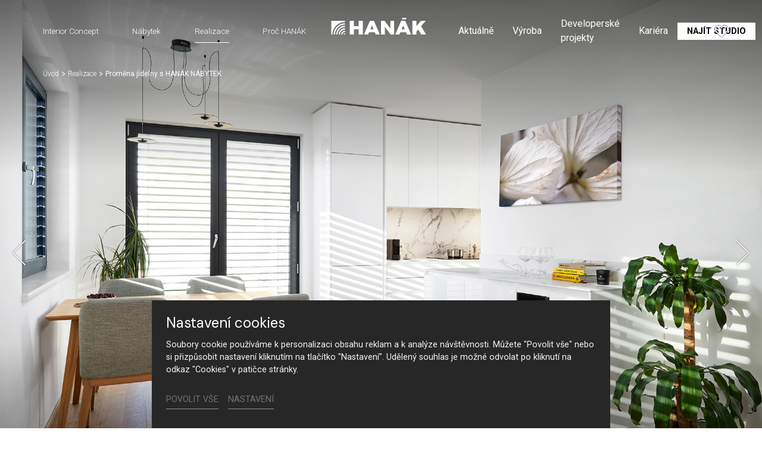

--- FILE ---
content_type: text/html; charset=utf-8
request_url: https://www.hanak-nabytek.cz/realizace/detail/promena-jidelny-s-hanak-nabytek
body_size: 19543
content:
<!DOCTYPE html>
<html dir="ltr" lang="cs-CZ">
<head>

<meta charset="utf-8">
<!-- 
	Based on the TYPO3 Bootstrap Package by Benjamin Kott - https://www.bootstrap-package.com/

	This website is powered by TYPO3 - inspiring people to share!
	TYPO3 is a free open source Content Management Framework initially created by Kasper Skaarhoj and licensed under GNU/GPL.
	TYPO3 is copyright 1998-2026 of Kasper Skaarhoj. Extensions are copyright of their respective owners.
	Information and contribution at https://typo3.org/
-->



<title>Proměna jídelny s HANÁK NÁBYTEK — HANÁK Nábytek</title>
<meta http-equiv="x-ua-compatible" content="IE=edge" />
<meta name="generator" content="TYPO3 CMS" />
<meta name="viewport" content="width=device-width, initial-scale=1, minimum-scale=1" />
<meta name="robots" content="index,follow" />
<meta name="author" content="ERIGO. | Web design, Corporate, Print | www.erigo.cz" />
<meta name="description" content="Naše realizace HANÁK Nábytek: Inspirativní ukázky našich nábytkových a kuchyňských linek v reálných interiérech. Objevte praktické a designové nápady pro vaši domácnost." />
<meta name="keywords" content="hanák, nábytek, kuchyně, na míru, interiérové dveře, výrobce kuchyní, ložnice, zakázkový nábytek" />
<meta property="og:type" content="website" />
<meta property="og:site_name" content="HANÁK Nábytek" />
<meta property="og:locale" content="cs_CZ" />
<meta property="og:url" content="https://www.hanak-nabytek.cz/realizace/detail/promena-jidelny-s-hanak-nabytek" />
<meta property="og:title" content="Detail" />
<meta property="og:description" content="Naše realizace HANÁK Nábytek: Inspirativní ukázky našich nábytkových a kuchyňských linek v reálných interiérech. Objevte praktické a designové nápady pro vaši domácnost." />
<meta name="twitter:card" content="summary" />
<meta name="apple-mobile-web-app-capable" content="no" />
<meta name="google" content="notranslate" />


<link rel="stylesheet" type="text/css" href="/typo3temp/assets/css/ffa881a9ff.css?1629903643" media="all">
<link rel="stylesheet" type="text/css" href="/typo3temp/assets/bootstrappackage/css/web-72c782f068a1ea4f7edacf5d79079f44f6d4e23d021ecc6d27cd2480a4734a77.css?1758097804" media="all">



<script type="text/javascript">
/*<![CDATA[*/
var TYPO3 = TYPO3 || {};
TYPO3.lang = {"js.modal.confirm.title":"Potvr\u010fte pros\u00edm","js.modal.confirm.cancel":"Zru\u0161it","js.modal.confirm.ok":"OK"};TYPO3.settings = {"TS":{"gRecaptchaV3SiteKey":"6Lf5KhIcAAAAAHziMSutAw-aNYjLHh3xQpM-GBUg"}};/*]]>*/
</script>


<script type="text/javascript">
/*<![CDATA[*/
/*TS_inlineJS*/

var ewSliderSettings = [];var ewDoubleSliderSettings = [];var localeSettings = {};localeSettings.twoLetterIsoCode = 'cs';localeSettings.locale = 'cs_CZ';localeSettings.hreflang = 'cs-CZ';


/*]]>*/
</script>


<link rel="apple-touch-icon" sizes="180x180" href="/fileadmin/themes/default/img/favicon/apple-touch-icon.png">
<meta name="msapplication-config" content="/fileadmin/themes/default/img/favicon/browserconfig.xml">
<link rel="shortcut icon" href="/fileadmin/themes/default/img/favicon/favicon.ico">
<link rel="icon" type="image/png" sizes="16x16" href="/fileadmin/themes/default/img/favicon/favicon-16x16.png">
<link rel="icon" type="image/png" sizes="32x32" href="/fileadmin/themes/default/img/favicon/favicon-32x32.png">
<link rel="manifest" href="/fileadmin/themes/default/img/favicon/site.webmanifest">
<meta name="msapplication-TileColor" content="#da532c">
<meta name="theme-color" content="#ffffff">

	  

		
	  
<!-- Scripts: HEAD -->




	<!-- Google Tag Manager -->
	<script>(function(w,d,s,l,i){w[l]=w[l]||[];w[l].push({'gtm.start':
	new Date().getTime(),event:'gtm.js'});var f=d.getElementsByTagName(s)[0],
	j=d.createElement(s),dl=l!='dataLayer'?'&l='+l:'';j.async=true;j.src=
	'https://www.googletagmanager.com/gtm.js?id='+i+dl;f.parentNode.insertBefore(j,f);
	})(window,document,'script','dataLayer','GTM-T9PPQH2');</script>
	<!-- End Google Tag Manager -->


<!-- / Scripts: HEAD -->
	  

	
	  

<link rel="canonical" href="https://www.hanak-nabytek.cz/realizace/detail/promena-jidelny-s-hanak-nabytek"/>


<script>WebFontConfig={"custom":{"urls":["\/typo3conf\/ext\/bootstrap_package\/Resources\/Public\/Fonts\/bootstrappackageicon.min.css","\/typo3conf\/ext\/erigo_web\/Resources\/Public\/Fonts\/ew-icons-font.css"],"families":["BootstrapPackageIcon","EwIconsFont"]},"timeout":1000};(function(d){var wf=d.createElement('script'),s=d.scripts[0];wf.src='/typo3conf/ext/bootstrap_package/Resources/Public/Contrib/webfontloader/webfontloader.js';wf.async=false;s.parentNode.insertBefore(wf,s);})(document);</script>
</head>
<body id="p59" class="page-59 pagelevel-2 language-0 backendlayout-page_1col layout-default site-hanak-nabytek">


	  

		
	  
<!-- Scripts: BODY START -->




	<!-- Google Tag Manager (noscript) -->
	<noscript><iframe src="https://www.googletagmanager.com/ns.html?id=GTM-T9PPQH2"
	height="0" width="0" style="display:none;visibility:hidden"></iframe></noscript>
	<!-- End Google Tag Manager (noscript) -->




<!-- / Scripts: BODY START -->


	
	  

	  
<div id="top"></div>
	
<div class="body-bg"><a class="sr-only sr-only-focusable" id="skip-to-main-content-link" href="#page-content" tabindex="1"><span>Přeskočit na hlavní obsah</span></a><header id="page-header" class="backendlayout-header_logo_middle navigation-theme-dark navigation-position-fixed navigation-scroll-transition-to_dark navigation-breakpoint-lg navigation-content-overlap"><div class="container"><div class="header-left"><div class="header-content"></div><div class="header-navigation"><nav class="part-navigation "><ul class="li-menu level-1 "><!-- navigation-item --><li class="li-menu-item nav-item nav-item-12   "><a href="/interior-concept" class="nav-link top-lvl-link"   ><span class="navigation-link-text">
								Interior Concept
								
							</span></a></li><!-- navigation-item --><li class="li-menu-item nav-item nav-item-13   "><a href="/nabytek" class="nav-link top-lvl-link"   ><span class="navigation-link-text">
								Nábytek
								
							</span></a></li><!-- navigation-item --><li class="li-menu-item nav-item nav-item-14 active  "><a href="/realizace" class="nav-link top-lvl-link"   ><span class="navigation-link-text">
								Realizace
								
							</span></a></li><!-- navigation-item --><li class="li-menu-item nav-item nav-item-23   "><a href="/proc-hanak" class="nav-link top-lvl-link"   ><span class="navigation-link-text">
								Proč HANÁK
								
							</span></a></li></ul></nav></div></div><div class="header-logo"><!-- class="navigation-brand-image" --><a class="brand-link logo-breakpoint-" href="/"><figure class="logo"><picture><source data-variant="medium" media="(min-width:768px)" srcset="/fileadmin/themes/default/img/logo/hanak-logo-default.svg 1x"><source data-variant="extrasmall" srcset="/fileadmin/themes/default/img/logo/hanak-logo-sm.svg 1x"><img loading="lazy" src="/fileadmin/themes/default/img/logo/hanak-logo-default.svg" alt="HANÁK Nábytek logo" height="52" width="180"></picture></figure><figure class="logo-inverse"><picture><source data-variant="medium" media="(min-width:768px)" srcset="/fileadmin/themes/default/img/logo/hanak-logo-default-wt.png 1x"><source data-variant="extrasmall" srcset="/fileadmin/themes/default/img/logo/hanak-logo-sm.svg 1x"><img loading="lazy" src="/fileadmin/themes/default/img/logo/hanak-logo-default-wt.png" alt="HANÁK Nábytek logo" height="52" width="180"></picture></figure></a></div><div class="header-right"><div class="header-content"><div id="c211" class="frame frame-default frame-type-icon_group frame-layout-0 frame-background-none frame-no-backgroundimage frame-space-before-none frame-space-after-none frame-padding-t-none frame-padding-b-none frame-padding-h-none"><div class="frame-container margin-l-none margin-r-none"><div class="frame-inner"><div class="icongroup icongroup-align-center icongroup-columns-auto icongroup-iconposition-left-center " ><div class="icongroup-item icon-item-19"><div class="icongroup-item-icon"><a href="/firma/videa"><svg xmlns="http://www.w3.org/2000/svg" xmlns:xlink="http://www.w3.org/1999/xlink" version="1.1" id="Vrstva_1" x="0px" y="0px" width="22.252px" height="22.225px" viewBox="0 0 22.252 22.225" enable-background="new 0 0 22.252 22.225" xml:space="preserve"><title/><path fill="#FFFFFF" d="M17.576,9.466L7.146,4.251C6.849,4.1,6.513,4.022,6.177,4.022c-1.195,0-2.169,0.972-2.169,2.169v10.43  c0,0.333,0.079,0.667,0.229,0.968c0.371,0.741,1.114,1.201,1.942,1.201c0.338,0,0.663-0.077,0.967-0.229l10.431-5.216  c0.421-0.209,0.767-0.555,0.973-0.972C19.082,11.304,18.646,9.999,17.576,9.466z M6.178,17.537c-0.351,0-0.665-0.193-0.82-0.507  c-0.063-0.125-0.096-0.268-0.096-0.409V6.19c0-0.505,0.412-0.916,0.916-0.916c0.141,0,0.282,0.033,0.408,0.097l10.434,5.214  c0.45,0.226,0.634,0.777,0.409,1.228c-0.089,0.177-0.234,0.322-0.411,0.41L6.585,17.44C6.456,17.504,6.319,17.537,6.178,17.537z"/></svg></a></div><div class="icongroup-item-text"><h4 class="icongroup-item-text-header"><a href="/firma/videa">
				
								Video
							
			</a></h4></div></div></div></div></div></div><div id="c89" class="frame frame-default frame-type-list frame-layout-0 frame-background-none frame-no-backgroundimage frame-space-before-none frame-space-after-none frame-padding-t-none frame-padding-b-none frame-padding-h-medium"><div class="frame-container margin-l-none margin-r-none"><div class="frame-inner">
	  
<div class="erigo-hanak">
    
	<div class="favorites-widget">
		<a title="Oblíbené" rel="nofollow" href="/oblibene">
			<span class="favorites-widget-icon icon-star"></span>
			<span class="favorites-widget-count d-none">0</span>
		</a>
	</div>

</div>

</div></div></div></div><div class="header-navigation"><nav class="part-navigation "><ul class="li-menu level-1 "><!-- navigation-item --><li class="li-menu-item nav-item nav-item-5   "><a href="/aktualne" class="nav-link top-lvl-link"   ><span class="navigation-link-text">
								Aktuálně
								
							</span></a></li><!-- navigation-item --><li class="li-menu-item nav-item nav-item-15   "><a href="/vyroba" class="nav-link top-lvl-link"   ><span class="navigation-link-text">
								Výroba
								
							</span></a></li><!-- navigation-item --><li class="li-menu-item nav-item nav-item-16   "><a href="/developerske-projekty" class="nav-link top-lvl-link"   ><span class="navigation-link-text">
								Developerské projekty
								
							</span></a></li><!-- navigation-item --><li class="li-menu-item nav-item nav-item-1595   "><a href="/kariera" class="nav-link top-lvl-link"   ><span class="navigation-link-text">
								Kariéra
								
							</span></a></li><!-- navigation-item --><li class="li-menu-item nav-item nav-item-89   "><a href="/kontakt" class="nav-link top-lvl-link"   ><span class="navigation-link-text">
								Kontakt
								
							</span></a></li><!-- navigation-item --><li class="li-menu-item nav-item nav-item-9   "><a href="/studia-hanak" class="nav-link top-lvl-link"   ><span class="navigation-link-text">
								Najít studio
								
							</span></a></li></ul></nav></div></div><div class="header-mobile-menu"><div id="main-navigation-container" class="header-navigation"><div id="main-navigation-toggle" aria-label="Toggle main navigation" tabindex="0"><div class="icon-helper"></div><div class="icon-helper"></div><div class="icon-helper"></div></div><nav id="main-navigation" class=" "><ul class="li-menu level-1 "><!-- navigation-item --><li class="li-menu-item nav-item nav-item-12   "><a href="/interior-concept" class="nav-link top-lvl-link"   ><span class="navigation-link-text">
								Interior Concept
								
							</span></a></li><!-- navigation-item --><li class="li-menu-item nav-item nav-item-13   "><a href="/nabytek" class="nav-link top-lvl-link"   ><span class="navigation-link-text">
								Nábytek
								
							</span></a></li><!-- navigation-item --><li class="li-menu-item nav-item nav-item-14 active  "><a href="/realizace" class="nav-link top-lvl-link"   ><span class="navigation-link-text">
								Realizace
								
							</span></a></li><!-- navigation-item --><li class="li-menu-item nav-item nav-item-23   "><a href="/proc-hanak" class="nav-link top-lvl-link"   ><span class="navigation-link-text">
								Proč HANÁK
								
							</span></a></li><li class="li-menu-item spacer "></li><!-- navigation-item --><li class="li-menu-item nav-item nav-item-5   "><a href="/aktualne" class="nav-link top-lvl-link"   ><span class="navigation-link-text">
								Aktuálně
								
							</span></a></li><!-- navigation-item --><li class="li-menu-item nav-item nav-item-15   "><a href="/vyroba" class="nav-link top-lvl-link"   ><span class="navigation-link-text">
								Výroba
								
							</span></a></li><!-- navigation-item --><li class="li-menu-item nav-item nav-item-16   "><a href="/developerske-projekty" class="nav-link top-lvl-link"   ><span class="navigation-link-text">
								Developerské projekty
								
							</span></a></li><!-- navigation-item --><li class="li-menu-item nav-item nav-item-1595   "><a href="/kariera" class="nav-link top-lvl-link"   ><span class="navigation-link-text">
								Kariéra
								
							</span></a></li><!-- navigation-item --><li class="li-menu-item nav-item nav-item-89   "><a href="/kontakt" class="nav-link top-lvl-link"   ><span class="navigation-link-text">
								Kontakt
								
							</span></a></li><!-- navigation-item --><li class="li-menu-item nav-item nav-item-9   "><a href="/studia-hanak" class="nav-link top-lvl-link"   ><span class="navigation-link-text">
								Najít studio
								
							</span></a></li></ul></nav></div></div></div></header><div id="page-content" class="bp-page-content main-section"><nav class="breadcrumb-section" aria-label="Breadcrumb"><div class="container"><p class="sr-only" id="breadcrumb">
					Jsi tady:
				</p><ol class="breadcrumb li-menu"><li class="breadcrumb-item li-menu-item page-target-1 " ><a class="breadcrumb-link" href="/" ><span class="breadcrumb-text">Úvod</span></a></li><li class="breadcrumb-item li-menu-item page-target-14 " ><a class="breadcrumb-link" href="/realizace" ><span class="breadcrumb-text">Realizace</span></a></li><li class="breadcrumb-item li-menu-item page-target-59 active" aria-current="page"><span class="breadcrumb-text">Proměna jídelny s HANÁK NÁBYTEK</span></li></ol></div></nav><div class="section section-default"><div id="c17" class="frame frame-default frame-type-list frame-layout-0 frame-background-none frame-no-backgroundimage frame-space-before-none frame-space-after-none frame-padding-t-none frame-padding-b-none frame-padding-h-none"><div class="frame-container margin-l-none margin-r-none"><div class="frame-inner">
	  
<div class="erigo-reference">
    
	



<div class="reference-detail plugin-detail plugin-layout_list-default plugin-columns-2 plugin-image_aspect_ratio_main-original plugin-layout_detail-default plugin-image_aspect_ratio_gallery-1_1 plugin-columns_gallery-4">
	
	
		<div class="big-image-wrapper">
			<div class="plugin-main-image">
				
					<div class="big-image" data-width="1920" data-height="1280">
						


	<picture>
		
			
			
			
			
					<source data-variant="default" data-maxwidth="2000" media="(min-width:1200px)" srcset="/fileadmin/user_upload_studio/forum/Realizace/2022_2023/Nadcasova_kombinace_bileho_laku_a_dyhy/hanak-nabytek-forum-praha-kuchyne-interier__1_.jpg 1x" type="image/jpeg">
				
		
			
			
			
			
					<source data-variant="large" data-maxwidth="2000" media="(min-width:992px)" srcset="/fileadmin/user_upload_studio/forum/Realizace/2022_2023/Nadcasova_kombinace_bileho_laku_a_dyhy/hanak-nabytek-forum-praha-kuchyne-interier__1_.jpg 1x" type="image/jpeg">
				
		
			
			
			
			
					<source data-variant="medium" data-maxwidth="992" media="(min-width:768px)" srcset="/fileadmin/_processed_/e/4/csm_hanak-nabytek-forum-praha-kuchyne-interier__1__7b9855cadc.jpg.webp 1x" type="image/webp">
					<source data-variant="medium" data-maxwidth="992" media="(min-width:768px)" srcset="/fileadmin/_processed_/e/4/csm_hanak-nabytek-forum-praha-kuchyne-interier__1__7b9855cadc.jpg 1x" type="image/jpeg">
				
		
			
			
			
			
					<source data-variant="small" data-maxwidth="992" media="(min-width:576px)" srcset="/fileadmin/_processed_/e/4/csm_hanak-nabytek-forum-praha-kuchyne-interier__1__7b9855cadc.jpg.webp 1x" type="image/webp">
					<source data-variant="small" data-maxwidth="992" media="(min-width:576px)" srcset="/fileadmin/_processed_/e/4/csm_hanak-nabytek-forum-praha-kuchyne-interier__1__7b9855cadc.jpg 1x" type="image/jpeg">
				
		
			
			
			
			
					<source data-variant="extrasmall" data-maxwidth="992"  srcset="/fileadmin/_processed_/e/4/csm_hanak-nabytek-forum-praha-kuchyne-interier__1__7b9855cadc.jpg.webp 1x" type="image/webp">
					<source data-variant="extrasmall" data-maxwidth="992"  srcset="/fileadmin/_processed_/e/4/csm_hanak-nabytek-forum-praha-kuchyne-interier__1__7b9855cadc.jpg 1x" type="image/jpeg">
				
		
		
		<img loading="lazy" src="/fileadmin/user_upload_studio/forum/Realizace/2022_2023/Nadcasova_kombinace_bileho_laku_a_dyhy/hanak-nabytek-forum-praha-kuchyne-interier__1_.jpg" title="" alt="">
	</picture>



					</div>
				
					<div class="big-image" data-width="1920" data-height="1280">
						


	<picture>
		
			
			
			
			
					<source data-variant="default" data-maxwidth="2000" media="(min-width:1200px)" srcset="/fileadmin/user_upload_studio/forum/Realizace/2022_2023/Nadcasova_kombinace_bileho_laku_a_dyhy/hanak-nabytek-forum-praha-kuchyne-interier__3_.jpg 1x" type="image/jpeg">
				
		
			
			
			
			
					<source data-variant="large" data-maxwidth="2000" media="(min-width:992px)" srcset="/fileadmin/user_upload_studio/forum/Realizace/2022_2023/Nadcasova_kombinace_bileho_laku_a_dyhy/hanak-nabytek-forum-praha-kuchyne-interier__3_.jpg 1x" type="image/jpeg">
				
		
			
			
			
			
					<source data-variant="medium" data-maxwidth="992" media="(min-width:768px)" srcset="/fileadmin/_processed_/8/8/csm_hanak-nabytek-forum-praha-kuchyne-interier__3__be63c0527c.jpg.webp 1x" type="image/webp">
					<source data-variant="medium" data-maxwidth="992" media="(min-width:768px)" srcset="/fileadmin/_processed_/8/8/csm_hanak-nabytek-forum-praha-kuchyne-interier__3__be63c0527c.jpg 1x" type="image/jpeg">
				
		
			
			
			
			
					<source data-variant="small" data-maxwidth="992" media="(min-width:576px)" srcset="/fileadmin/_processed_/8/8/csm_hanak-nabytek-forum-praha-kuchyne-interier__3__be63c0527c.jpg.webp 1x" type="image/webp">
					<source data-variant="small" data-maxwidth="992" media="(min-width:576px)" srcset="/fileadmin/_processed_/8/8/csm_hanak-nabytek-forum-praha-kuchyne-interier__3__be63c0527c.jpg 1x" type="image/jpeg">
				
		
			
			
			
			
					<source data-variant="extrasmall" data-maxwidth="992"  srcset="/fileadmin/_processed_/8/8/csm_hanak-nabytek-forum-praha-kuchyne-interier__3__be63c0527c.jpg.webp 1x" type="image/webp">
					<source data-variant="extrasmall" data-maxwidth="992"  srcset="/fileadmin/_processed_/8/8/csm_hanak-nabytek-forum-praha-kuchyne-interier__3__be63c0527c.jpg 1x" type="image/jpeg">
				
		
		
		<img loading="lazy" src="/fileadmin/user_upload_studio/forum/Realizace/2022_2023/Nadcasova_kombinace_bileho_laku_a_dyhy/hanak-nabytek-forum-praha-kuchyne-interier__3_.jpg" title="" alt="">
	</picture>



					</div>
				
					<div class="big-image" data-width="1280" data-height="1920">
						


	<picture>
		
			
			
			
			
					<source data-variant="default" data-maxwidth="2000" media="(min-width:1200px)" srcset="/fileadmin/user_upload_studio/forum/Realizace/2022_2023/Nadcasova_kombinace_bileho_laku_a_dyhy/hanak-nabytek-forum-praha-kuchyne-interier__8_.jpg 1x" type="image/jpeg">
				
		
			
			
			
			
					<source data-variant="large" data-maxwidth="2000" media="(min-width:992px)" srcset="/fileadmin/user_upload_studio/forum/Realizace/2022_2023/Nadcasova_kombinace_bileho_laku_a_dyhy/hanak-nabytek-forum-praha-kuchyne-interier__8_.jpg 1x" type="image/jpeg">
				
		
			
			
			
			
					<source data-variant="medium" data-maxwidth="992" media="(min-width:768px)" srcset="/fileadmin/_processed_/8/9/csm_hanak-nabytek-forum-praha-kuchyne-interier__8__4c071b012a.jpg.webp 1x" type="image/webp">
					<source data-variant="medium" data-maxwidth="992" media="(min-width:768px)" srcset="/fileadmin/_processed_/8/9/csm_hanak-nabytek-forum-praha-kuchyne-interier__8__4c071b012a.jpg 1x" type="image/jpeg">
				
		
			
			
			
			
					<source data-variant="small" data-maxwidth="992" media="(min-width:576px)" srcset="/fileadmin/_processed_/8/9/csm_hanak-nabytek-forum-praha-kuchyne-interier__8__4c071b012a.jpg.webp 1x" type="image/webp">
					<source data-variant="small" data-maxwidth="992" media="(min-width:576px)" srcset="/fileadmin/_processed_/8/9/csm_hanak-nabytek-forum-praha-kuchyne-interier__8__4c071b012a.jpg 1x" type="image/jpeg">
				
		
			
			
			
			
					<source data-variant="extrasmall" data-maxwidth="992"  srcset="/fileadmin/_processed_/8/9/csm_hanak-nabytek-forum-praha-kuchyne-interier__8__4c071b012a.jpg.webp 1x" type="image/webp">
					<source data-variant="extrasmall" data-maxwidth="992"  srcset="/fileadmin/_processed_/8/9/csm_hanak-nabytek-forum-praha-kuchyne-interier__8__4c071b012a.jpg 1x" type="image/jpeg">
				
		
		
		<img loading="lazy" src="/fileadmin/user_upload_studio/forum/Realizace/2022_2023/Nadcasova_kombinace_bileho_laku_a_dyhy/hanak-nabytek-forum-praha-kuchyne-interier__8_.jpg" title="" alt="">
	</picture>



					</div>
				
					<div class="big-image" data-width="1280" data-height="1920">
						


	<picture>
		
			
			
			
			
					<source data-variant="default" data-maxwidth="2000" media="(min-width:1200px)" srcset="/fileadmin/user_upload_studio/forum/Realizace/2022_2023/Nadcasova_kombinace_bileho_laku_a_dyhy/hanak-nabytek-forum-praha-kuchyne-interier__9_.jpg 1x" type="image/jpeg">
				
		
			
			
			
			
					<source data-variant="large" data-maxwidth="2000" media="(min-width:992px)" srcset="/fileadmin/user_upload_studio/forum/Realizace/2022_2023/Nadcasova_kombinace_bileho_laku_a_dyhy/hanak-nabytek-forum-praha-kuchyne-interier__9_.jpg 1x" type="image/jpeg">
				
		
			
			
			
			
					<source data-variant="medium" data-maxwidth="992" media="(min-width:768px)" srcset="/fileadmin/_processed_/b/c/csm_hanak-nabytek-forum-praha-kuchyne-interier__9__f3a70caac9.jpg.webp 1x" type="image/webp">
					<source data-variant="medium" data-maxwidth="992" media="(min-width:768px)" srcset="/fileadmin/_processed_/b/c/csm_hanak-nabytek-forum-praha-kuchyne-interier__9__f3a70caac9.jpg 1x" type="image/jpeg">
				
		
			
			
			
			
					<source data-variant="small" data-maxwidth="992" media="(min-width:576px)" srcset="/fileadmin/_processed_/b/c/csm_hanak-nabytek-forum-praha-kuchyne-interier__9__f3a70caac9.jpg.webp 1x" type="image/webp">
					<source data-variant="small" data-maxwidth="992" media="(min-width:576px)" srcset="/fileadmin/_processed_/b/c/csm_hanak-nabytek-forum-praha-kuchyne-interier__9__f3a70caac9.jpg 1x" type="image/jpeg">
				
		
			
			
			
			
					<source data-variant="extrasmall" data-maxwidth="992"  srcset="/fileadmin/_processed_/b/c/csm_hanak-nabytek-forum-praha-kuchyne-interier__9__f3a70caac9.jpg.webp 1x" type="image/webp">
					<source data-variant="extrasmall" data-maxwidth="992"  srcset="/fileadmin/_processed_/b/c/csm_hanak-nabytek-forum-praha-kuchyne-interier__9__f3a70caac9.jpg 1x" type="image/jpeg">
				
		
		
		<img loading="lazy" src="/fileadmin/user_upload_studio/forum/Realizace/2022_2023/Nadcasova_kombinace_bileho_laku_a_dyhy/hanak-nabytek-forum-praha-kuchyne-interier__9_.jpg" title="" alt="">
	</picture>



					</div>
				
			</div>

			<div class="slideshow-bottom-right-actions">
				
					<div class="reference-interior-link slideshow-action">
						<a class="btn btn-default" href="/realizace/detail/promena-domova-s-interior-concept-od-hanak-nabytek">
							Zobrazit celý interiér
						</a>
					</div>
				

				

				<div class="plugin-lightbox-link slideshow-action">
					
						<span class="lightbox-link-item active" data-lightbox-index="0">
							<a class="lightbox" href="/fileadmin/_processed_/e/4/csm_hanak-nabytek-forum-praha-kuchyne-interier__1__3969e46220.jpg" title="" data-lightbox-caption="" data-lightbox-width="1620" data-lightbox-height="1080" rel="lightbox-reference-gallery">
								<span class="lightbox-icon"></span>
							</a>
						</span>
					
						<span class="lightbox-link-item " data-lightbox-index="1">
							<a class="lightbox" href="/fileadmin/_processed_/8/8/csm_hanak-nabytek-forum-praha-kuchyne-interier__3__1d3cb18b4c.jpg" title="" data-lightbox-caption="" data-lightbox-width="1620" data-lightbox-height="1080" rel="lightbox-reference-gallery">
								<span class="lightbox-icon"></span>
							</a>
						</span>
					
						<span class="lightbox-link-item " data-lightbox-index="2">
							<a class="lightbox" href="/fileadmin/_processed_/8/9/csm_hanak-nabytek-forum-praha-kuchyne-interier__8__8b0f505757.jpg" title="" data-lightbox-caption="" data-lightbox-width="720" data-lightbox-height="1080" rel="lightbox-reference-gallery">
								<span class="lightbox-icon"></span>
							</a>
						</span>
					
						<span class="lightbox-link-item " data-lightbox-index="3">
							<a class="lightbox" href="/fileadmin/_processed_/b/c/csm_hanak-nabytek-forum-praha-kuchyne-interier__9__a668e67aa3.jpg" title="" data-lightbox-caption="" data-lightbox-width="720" data-lightbox-height="1080" rel="lightbox-reference-gallery">
								<span class="lightbox-icon"></span>
							</a>
						</span>
					
				</div>
			</div>

			<a href="#smooth-scroll-target" class="smooth-scroll-to-next-frame"></a>
		</div>
	

	
	
		
				
					<div class="plugin-media-gallery">
						
							
	<div class="plugin-media-image">
		<figure>
			
					
							


	<picture>
		
			
			
			
			
					<source data-variant="default" data-maxwidth="576" media="(min-width:1200px)" srcset="/fileadmin/_processed_/e/4/csm_hanak-nabytek-forum-praha-kuchyne-interier__1__79d1982418.jpg.webp 1x" type="image/webp">
					<source data-variant="default" data-maxwidth="576" media="(min-width:1200px)" srcset="/fileadmin/_processed_/e/4/csm_hanak-nabytek-forum-praha-kuchyne-interier__1__79d1982418.jpg 1x" type="image/jpeg">
				
		
			
			
			
			
					<source data-variant="large" data-maxwidth="576" media="(min-width:992px)" srcset="/fileadmin/_processed_/e/4/csm_hanak-nabytek-forum-praha-kuchyne-interier__1__79d1982418.jpg.webp 1x" type="image/webp">
					<source data-variant="large" data-maxwidth="576" media="(min-width:992px)" srcset="/fileadmin/_processed_/e/4/csm_hanak-nabytek-forum-praha-kuchyne-interier__1__79d1982418.jpg 1x" type="image/jpeg">
				
		
			
			
			
			
					<source data-variant="medium" data-maxwidth="576" media="(min-width:768px)" srcset="/fileadmin/_processed_/e/4/csm_hanak-nabytek-forum-praha-kuchyne-interier__1__79d1982418.jpg.webp 1x" type="image/webp">
					<source data-variant="medium" data-maxwidth="576" media="(min-width:768px)" srcset="/fileadmin/_processed_/e/4/csm_hanak-nabytek-forum-praha-kuchyne-interier__1__79d1982418.jpg 1x" type="image/jpeg">
				
		
			
			
			
			
					<source data-variant="small" data-maxwidth="576" media="(min-width:576px)" srcset="/fileadmin/_processed_/e/4/csm_hanak-nabytek-forum-praha-kuchyne-interier__1__79d1982418.jpg.webp 1x" type="image/webp">
					<source data-variant="small" data-maxwidth="576" media="(min-width:576px)" srcset="/fileadmin/_processed_/e/4/csm_hanak-nabytek-forum-praha-kuchyne-interier__1__79d1982418.jpg 1x" type="image/jpeg">
				
		
			
			
			
			
					<source data-variant="extrasmall" data-maxwidth="576"  srcset="/fileadmin/_processed_/e/4/csm_hanak-nabytek-forum-praha-kuchyne-interier__1__79d1982418.jpg.webp 1x" type="image/webp">
					<source data-variant="extrasmall" data-maxwidth="576"  srcset="/fileadmin/_processed_/e/4/csm_hanak-nabytek-forum-praha-kuchyne-interier__1__79d1982418.jpg 1x" type="image/jpeg">
				
		
		
		<img loading="lazy" src="/fileadmin/user_upload_studio/forum/Realizace/2022_2023/Nadcasova_kombinace_bileho_laku_a_dyhy/hanak-nabytek-forum-praha-kuchyne-interier__1_.jpg" title="" alt="">
	</picture>



						
				
			
			
		</figure>
	</div>

						
							
	<div class="plugin-media-image">
		<figure>
			
					
							


	<picture>
		
			
			
			
			
					<source data-variant="default" data-maxwidth="576" media="(min-width:1200px)" srcset="/fileadmin/_processed_/8/8/csm_hanak-nabytek-forum-praha-kuchyne-interier__3__d53fc2d206.jpg.webp 1x" type="image/webp">
					<source data-variant="default" data-maxwidth="576" media="(min-width:1200px)" srcset="/fileadmin/_processed_/8/8/csm_hanak-nabytek-forum-praha-kuchyne-interier__3__d53fc2d206.jpg 1x" type="image/jpeg">
				
		
			
			
			
			
					<source data-variant="large" data-maxwidth="576" media="(min-width:992px)" srcset="/fileadmin/_processed_/8/8/csm_hanak-nabytek-forum-praha-kuchyne-interier__3__d53fc2d206.jpg.webp 1x" type="image/webp">
					<source data-variant="large" data-maxwidth="576" media="(min-width:992px)" srcset="/fileadmin/_processed_/8/8/csm_hanak-nabytek-forum-praha-kuchyne-interier__3__d53fc2d206.jpg 1x" type="image/jpeg">
				
		
			
			
			
			
					<source data-variant="medium" data-maxwidth="576" media="(min-width:768px)" srcset="/fileadmin/_processed_/8/8/csm_hanak-nabytek-forum-praha-kuchyne-interier__3__d53fc2d206.jpg.webp 1x" type="image/webp">
					<source data-variant="medium" data-maxwidth="576" media="(min-width:768px)" srcset="/fileadmin/_processed_/8/8/csm_hanak-nabytek-forum-praha-kuchyne-interier__3__d53fc2d206.jpg 1x" type="image/jpeg">
				
		
			
			
			
			
					<source data-variant="small" data-maxwidth="576" media="(min-width:576px)" srcset="/fileadmin/_processed_/8/8/csm_hanak-nabytek-forum-praha-kuchyne-interier__3__d53fc2d206.jpg.webp 1x" type="image/webp">
					<source data-variant="small" data-maxwidth="576" media="(min-width:576px)" srcset="/fileadmin/_processed_/8/8/csm_hanak-nabytek-forum-praha-kuchyne-interier__3__d53fc2d206.jpg 1x" type="image/jpeg">
				
		
			
			
			
			
					<source data-variant="extrasmall" data-maxwidth="576"  srcset="/fileadmin/_processed_/8/8/csm_hanak-nabytek-forum-praha-kuchyne-interier__3__d53fc2d206.jpg.webp 1x" type="image/webp">
					<source data-variant="extrasmall" data-maxwidth="576"  srcset="/fileadmin/_processed_/8/8/csm_hanak-nabytek-forum-praha-kuchyne-interier__3__d53fc2d206.jpg 1x" type="image/jpeg">
				
		
		
		<img loading="lazy" src="/fileadmin/user_upload_studio/forum/Realizace/2022_2023/Nadcasova_kombinace_bileho_laku_a_dyhy/hanak-nabytek-forum-praha-kuchyne-interier__3_.jpg" title="" alt="">
	</picture>



						
				
			
			
		</figure>
	</div>

						
							
	<div class="plugin-media-image">
		<figure>
			
					
							


	<picture>
		
			
			
			
			
					<source data-variant="default" data-maxwidth="576" media="(min-width:1200px)" srcset="/fileadmin/_processed_/8/9/csm_hanak-nabytek-forum-praha-kuchyne-interier__8__096901d620.jpg.webp 1x" type="image/webp">
					<source data-variant="default" data-maxwidth="576" media="(min-width:1200px)" srcset="/fileadmin/_processed_/8/9/csm_hanak-nabytek-forum-praha-kuchyne-interier__8__096901d620.jpg 1x" type="image/jpeg">
				
		
			
			
			
			
					<source data-variant="large" data-maxwidth="576" media="(min-width:992px)" srcset="/fileadmin/_processed_/8/9/csm_hanak-nabytek-forum-praha-kuchyne-interier__8__096901d620.jpg.webp 1x" type="image/webp">
					<source data-variant="large" data-maxwidth="576" media="(min-width:992px)" srcset="/fileadmin/_processed_/8/9/csm_hanak-nabytek-forum-praha-kuchyne-interier__8__096901d620.jpg 1x" type="image/jpeg">
				
		
			
			
			
			
					<source data-variant="medium" data-maxwidth="576" media="(min-width:768px)" srcset="/fileadmin/_processed_/8/9/csm_hanak-nabytek-forum-praha-kuchyne-interier__8__096901d620.jpg.webp 1x" type="image/webp">
					<source data-variant="medium" data-maxwidth="576" media="(min-width:768px)" srcset="/fileadmin/_processed_/8/9/csm_hanak-nabytek-forum-praha-kuchyne-interier__8__096901d620.jpg 1x" type="image/jpeg">
				
		
			
			
			
			
					<source data-variant="small" data-maxwidth="576" media="(min-width:576px)" srcset="/fileadmin/_processed_/8/9/csm_hanak-nabytek-forum-praha-kuchyne-interier__8__096901d620.jpg.webp 1x" type="image/webp">
					<source data-variant="small" data-maxwidth="576" media="(min-width:576px)" srcset="/fileadmin/_processed_/8/9/csm_hanak-nabytek-forum-praha-kuchyne-interier__8__096901d620.jpg 1x" type="image/jpeg">
				
		
			
			
			
			
					<source data-variant="extrasmall" data-maxwidth="576"  srcset="/fileadmin/_processed_/8/9/csm_hanak-nabytek-forum-praha-kuchyne-interier__8__096901d620.jpg.webp 1x" type="image/webp">
					<source data-variant="extrasmall" data-maxwidth="576"  srcset="/fileadmin/_processed_/8/9/csm_hanak-nabytek-forum-praha-kuchyne-interier__8__096901d620.jpg 1x" type="image/jpeg">
				
		
		
		<img loading="lazy" src="/fileadmin/user_upload_studio/forum/Realizace/2022_2023/Nadcasova_kombinace_bileho_laku_a_dyhy/hanak-nabytek-forum-praha-kuchyne-interier__8_.jpg" title="" alt="">
	</picture>



						
				
			
			
		</figure>
	</div>

						
							
	<div class="plugin-media-image">
		<figure>
			
					
							


	<picture>
		
			
			
			
			
					<source data-variant="default" data-maxwidth="576" media="(min-width:1200px)" srcset="/fileadmin/_processed_/b/c/csm_hanak-nabytek-forum-praha-kuchyne-interier__9__1880834316.jpg.webp 1x" type="image/webp">
					<source data-variant="default" data-maxwidth="576" media="(min-width:1200px)" srcset="/fileadmin/_processed_/b/c/csm_hanak-nabytek-forum-praha-kuchyne-interier__9__1880834316.jpg 1x" type="image/jpeg">
				
		
			
			
			
			
					<source data-variant="large" data-maxwidth="576" media="(min-width:992px)" srcset="/fileadmin/_processed_/b/c/csm_hanak-nabytek-forum-praha-kuchyne-interier__9__1880834316.jpg.webp 1x" type="image/webp">
					<source data-variant="large" data-maxwidth="576" media="(min-width:992px)" srcset="/fileadmin/_processed_/b/c/csm_hanak-nabytek-forum-praha-kuchyne-interier__9__1880834316.jpg 1x" type="image/jpeg">
				
		
			
			
			
			
					<source data-variant="medium" data-maxwidth="576" media="(min-width:768px)" srcset="/fileadmin/_processed_/b/c/csm_hanak-nabytek-forum-praha-kuchyne-interier__9__1880834316.jpg.webp 1x" type="image/webp">
					<source data-variant="medium" data-maxwidth="576" media="(min-width:768px)" srcset="/fileadmin/_processed_/b/c/csm_hanak-nabytek-forum-praha-kuchyne-interier__9__1880834316.jpg 1x" type="image/jpeg">
				
		
			
			
			
			
					<source data-variant="small" data-maxwidth="576" media="(min-width:576px)" srcset="/fileadmin/_processed_/b/c/csm_hanak-nabytek-forum-praha-kuchyne-interier__9__1880834316.jpg.webp 1x" type="image/webp">
					<source data-variant="small" data-maxwidth="576" media="(min-width:576px)" srcset="/fileadmin/_processed_/b/c/csm_hanak-nabytek-forum-praha-kuchyne-interier__9__1880834316.jpg 1x" type="image/jpeg">
				
		
			
			
			
			
					<source data-variant="extrasmall" data-maxwidth="576"  srcset="/fileadmin/_processed_/b/c/csm_hanak-nabytek-forum-praha-kuchyne-interier__9__1880834316.jpg.webp 1x" type="image/webp">
					<source data-variant="extrasmall" data-maxwidth="576"  srcset="/fileadmin/_processed_/b/c/csm_hanak-nabytek-forum-praha-kuchyne-interier__9__1880834316.jpg 1x" type="image/jpeg">
				
		
		
		<img loading="lazy" src="/fileadmin/user_upload_studio/forum/Realizace/2022_2023/Nadcasova_kombinace_bileho_laku_a_dyhy/hanak-nabytek-forum-praha-kuchyne-interier__9_.jpg" title="" alt="">
	</picture>



						
				
			
			
		</figure>
	</div>

						
					</div>
				
			
	

	
	<div class="frame-container virtual-frame-container" id="smooth-scroll-target">
		<div class="reference-header">
			<div class="reference-header-left">
				
	<h1>
		Proměna jídelny s HANÁK NÁBYTEK
	</h1>

				
	
		<div class="plugin-perex">
			Nadčasový jídelní stůl s rozkladem byl pro tuto realizaci vyhotoven v materiálu dub rustikal přírodní, který dává ještě více vyniknout kvalitě přírodních dýh.
		</div>
	

				
	

				
				<div class="plugin-header-actions">
					
							
    				<div class="favorites-button plugin-header-action">
    					<a href="/oblibene/pridat/realizace-3055?type=3216095&cHash=feb96fb612f51eee0929b437f1e38b54" rel="nofollow">
    						<span class="plugin-action-icon favorites-icon icon-star"></span>
    						<span class="plugin-action-label favorites-label">Přidat do oblíbených</span>
    					</a>
    				</div>
    			
						
				</div>
			</div>
			
			<div class="reference-header-right">
				
					<div class="reference-studio">
						<h3>Realizovalo studio</h3>
						<p>
							HANÁK Praha – Čestlice, HANÁK FORUM s.r.o.
						</p>
						<p>
							<a class="btn btn-default" href="/studia-hanak/detail/hanak-praha-cestlice">
								Detail studia
							</a>
						</p>
					</div>
				
			</div>
		</div>
	</div>
	
	<div class="product-switcher">
	    <a rel=”prev” class="previous-link" href="https://www.hanak-nabytek.cz/realizace/detail/">
			
			<div class="switcher-text">
				
			</div>
	    </a>
	    
	    <div class="cta-holder">
			<h2>Zaujaly Vás naše realizace?<br>Navštivte nás</h2>
			<a class="btn btn-primary" href="/studia-hanak">Najít studio</a>
		</div>
	    
	    <a rel=next class="next-link" href="https://www.hanak-nabytek.cz/realizace/detail/">
			
			<div class="switcher-text">
				
			</div>
	    </a>
	</div>
</div>



</div>

</div></div></div><div id="c26" class="frame frame-default frame-type-list frame-layout-0 frame-background-none frame-no-backgroundimage frame-space-before-none frame-space-after-none frame-padding-t-large frame-padding-b-extra-large frame-padding-h-none effect-left-slide-fadeInUp catalog-signpost-category content-block-stretch"><div class="frame-container "><div class="frame-inner"><header class="frame-header"><h2 class="element-header text-center"><a href="/nabytek"><span>Nábytek</span></a></h2></header><div class="erigo-catalog"><div class="category-list plugin-list plugin-layout_list-default plugin-columns-6 plugin-image_aspect_ratio_main-9_16 use-slick-slider" data-slider-settings="c26-category-list"><div class="plugin-list-item category-2"><div class="plugin-main-image"><a href="/nabytek/kuchyne" class=""><picture><source data-variant="default" data-maxwidth="800" media="(min-width:1200px)" srcset="/fileadmin/_processed_/b/6/csm_hanak-nabytek-kuchyne-1_65191de61b.jpg.webp 1x" type="image/webp"><source data-variant="default" data-maxwidth="800" media="(min-width:1200px)" srcset="/fileadmin/_processed_/b/6/csm_hanak-nabytek-kuchyne-1_65191de61b.jpg 1x" type="image/jpeg"><source data-variant="large" data-maxwidth="992" media="(min-width:992px)" srcset="/fileadmin/_processed_/b/6/csm_hanak-nabytek-kuchyne-1_8200f95d69.jpg.webp 1x" type="image/webp"><source data-variant="large" data-maxwidth="992" media="(min-width:992px)" srcset="/fileadmin/_processed_/b/6/csm_hanak-nabytek-kuchyne-1_8200f95d69.jpg 1x" type="image/jpeg"><source data-variant="medium" data-maxwidth="992" media="(min-width:768px)" srcset="/fileadmin/_processed_/b/6/csm_hanak-nabytek-kuchyne-1_8200f95d69.jpg.webp 1x" type="image/webp"><source data-variant="medium" data-maxwidth="992" media="(min-width:768px)" srcset="/fileadmin/_processed_/b/6/csm_hanak-nabytek-kuchyne-1_8200f95d69.jpg 1x" type="image/jpeg"><source data-variant="small" data-maxwidth="992" media="(min-width:576px)" srcset="/fileadmin/_processed_/b/6/csm_hanak-nabytek-kuchyne-1_8200f95d69.jpg.webp 1x" type="image/webp"><source data-variant="small" data-maxwidth="992" media="(min-width:576px)" srcset="/fileadmin/_processed_/b/6/csm_hanak-nabytek-kuchyne-1_8200f95d69.jpg 1x" type="image/jpeg"><source data-variant="extrasmall" data-maxwidth="992"  srcset="/fileadmin/_processed_/b/6/csm_hanak-nabytek-kuchyne-1_8200f95d69.jpg.webp 1x" type="image/webp"><source data-variant="extrasmall" data-maxwidth="992"  srcset="/fileadmin/_processed_/b/6/csm_hanak-nabytek-kuchyne-1_8200f95d69.jpg 1x" type="image/jpeg"><img loading="lazy" src="/fileadmin/_processed_/b/6/csm_hanak-nabytek-kuchyne-1_393901d771.jpg" title="Kuchyně Hanák" alt=""></picture></a></div><div class="plugin-list-item-header"><h3><a href="/nabytek/kuchyne" class="">
					Kuchyně
				</a></h3></div></div><div class="plugin-list-item category-3"><div class="plugin-main-image"><a href="/nabytek/interierove-dvere" class=""><picture><source data-variant="default" data-maxwidth="992" media="(min-width:1200px)" srcset="/fileadmin/_processed_/5/3/csm_hanak-nabytek-interierove-dvere-2_73342b7636.jpg.webp 1x" type="image/webp"><source data-variant="default" data-maxwidth="992" media="(min-width:1200px)" srcset="/fileadmin/_processed_/5/3/csm_hanak-nabytek-interierove-dvere-2_73342b7636.jpg 1x" type="image/jpeg"><source data-variant="large" data-maxwidth="992" media="(min-width:992px)" srcset="/fileadmin/_processed_/5/3/csm_hanak-nabytek-interierove-dvere-2_73342b7636.jpg.webp 1x" type="image/webp"><source data-variant="large" data-maxwidth="992" media="(min-width:992px)" srcset="/fileadmin/_processed_/5/3/csm_hanak-nabytek-interierove-dvere-2_73342b7636.jpg 1x" type="image/jpeg"><source data-variant="medium" data-maxwidth="992" media="(min-width:768px)" srcset="/fileadmin/_processed_/5/3/csm_hanak-nabytek-interierove-dvere-2_73342b7636.jpg.webp 1x" type="image/webp"><source data-variant="medium" data-maxwidth="992" media="(min-width:768px)" srcset="/fileadmin/_processed_/5/3/csm_hanak-nabytek-interierove-dvere-2_73342b7636.jpg 1x" type="image/jpeg"><source data-variant="small" data-maxwidth="992" media="(min-width:576px)" srcset="/fileadmin/_processed_/5/3/csm_hanak-nabytek-interierove-dvere-2_73342b7636.jpg.webp 1x" type="image/webp"><source data-variant="small" data-maxwidth="992" media="(min-width:576px)" srcset="/fileadmin/_processed_/5/3/csm_hanak-nabytek-interierove-dvere-2_73342b7636.jpg 1x" type="image/jpeg"><source data-variant="extrasmall" data-maxwidth="992"  srcset="/fileadmin/_processed_/5/3/csm_hanak-nabytek-interierove-dvere-2_73342b7636.jpg.webp 1x" type="image/webp"><source data-variant="extrasmall" data-maxwidth="992"  srcset="/fileadmin/_processed_/5/3/csm_hanak-nabytek-interierove-dvere-2_73342b7636.jpg 1x" type="image/jpeg"><img loading="lazy" src="/fileadmin/user_upload/hanak-nabytek-interierove-dvere-2.jpg" title="" alt=""></picture></a></div><div class="plugin-list-item-header"><h3><a href="/nabytek/interierove-dvere" class="">
					Interiérové dveře
				</a></h3></div></div><div class="plugin-list-item category-7"><div class="plugin-main-image"><a href="/nabytek/satny-a-satni-skrine" class=""><picture><source data-variant="default" data-maxwidth="992" media="(min-width:1200px)" srcset="/fileadmin/_processed_/8/e/csm_hanak-nabytek-satny-satni-skrine_d97cd7b85d.jpg.webp 1x" type="image/webp"><source data-variant="default" data-maxwidth="992" media="(min-width:1200px)" srcset="/fileadmin/_processed_/8/e/csm_hanak-nabytek-satny-satni-skrine_d97cd7b85d.jpg 1x" type="image/jpeg"><source data-variant="large" data-maxwidth="992" media="(min-width:992px)" srcset="/fileadmin/_processed_/8/e/csm_hanak-nabytek-satny-satni-skrine_d97cd7b85d.jpg.webp 1x" type="image/webp"><source data-variant="large" data-maxwidth="992" media="(min-width:992px)" srcset="/fileadmin/_processed_/8/e/csm_hanak-nabytek-satny-satni-skrine_d97cd7b85d.jpg 1x" type="image/jpeg"><source data-variant="medium" data-maxwidth="992" media="(min-width:768px)" srcset="/fileadmin/_processed_/8/e/csm_hanak-nabytek-satny-satni-skrine_d97cd7b85d.jpg.webp 1x" type="image/webp"><source data-variant="medium" data-maxwidth="992" media="(min-width:768px)" srcset="/fileadmin/_processed_/8/e/csm_hanak-nabytek-satny-satni-skrine_d97cd7b85d.jpg 1x" type="image/jpeg"><source data-variant="small" data-maxwidth="992" media="(min-width:576px)" srcset="/fileadmin/_processed_/8/e/csm_hanak-nabytek-satny-satni-skrine_d97cd7b85d.jpg.webp 1x" type="image/webp"><source data-variant="small" data-maxwidth="992" media="(min-width:576px)" srcset="/fileadmin/_processed_/8/e/csm_hanak-nabytek-satny-satni-skrine_d97cd7b85d.jpg 1x" type="image/jpeg"><source data-variant="extrasmall" data-maxwidth="992"  srcset="/fileadmin/_processed_/8/e/csm_hanak-nabytek-satny-satni-skrine_d97cd7b85d.jpg.webp 1x" type="image/webp"><source data-variant="extrasmall" data-maxwidth="992"  srcset="/fileadmin/_processed_/8/e/csm_hanak-nabytek-satny-satni-skrine_d97cd7b85d.jpg 1x" type="image/jpeg"><img loading="lazy" src="/fileadmin/_processed_/8/e/csm_hanak-nabytek-satny-satni-skrine_0dea45c30a.jpg" title="" alt=""></picture></a></div><div class="plugin-list-item-header"><h3><a href="/nabytek/satny-a-satni-skrine" class="">
					Šatny a šatní skříně
				</a></h3></div></div><div class="plugin-list-item category-11"><div class="plugin-main-image"><a href="/nabytek/postele-a-nocni-stolky" class=""><picture><source data-variant="default" data-maxwidth="992" media="(min-width:1200px)" srcset="/fileadmin/_processed_/b/f/csm_hanak-nabytek-loznice-2_ea3d44bb90.jpg.webp 1x" type="image/webp"><source data-variant="default" data-maxwidth="992" media="(min-width:1200px)" srcset="/fileadmin/_processed_/b/f/csm_hanak-nabytek-loznice-2_ea3d44bb90.jpg 1x" type="image/jpeg"><source data-variant="large" data-maxwidth="992" media="(min-width:992px)" srcset="/fileadmin/_processed_/b/f/csm_hanak-nabytek-loznice-2_ea3d44bb90.jpg.webp 1x" type="image/webp"><source data-variant="large" data-maxwidth="992" media="(min-width:992px)" srcset="/fileadmin/_processed_/b/f/csm_hanak-nabytek-loznice-2_ea3d44bb90.jpg 1x" type="image/jpeg"><source data-variant="medium" data-maxwidth="992" media="(min-width:768px)" srcset="/fileadmin/_processed_/b/f/csm_hanak-nabytek-loznice-2_ea3d44bb90.jpg.webp 1x" type="image/webp"><source data-variant="medium" data-maxwidth="992" media="(min-width:768px)" srcset="/fileadmin/_processed_/b/f/csm_hanak-nabytek-loznice-2_ea3d44bb90.jpg 1x" type="image/jpeg"><source data-variant="small" data-maxwidth="992" media="(min-width:576px)" srcset="/fileadmin/_processed_/b/f/csm_hanak-nabytek-loznice-2_ea3d44bb90.jpg.webp 1x" type="image/webp"><source data-variant="small" data-maxwidth="992" media="(min-width:576px)" srcset="/fileadmin/_processed_/b/f/csm_hanak-nabytek-loznice-2_ea3d44bb90.jpg 1x" type="image/jpeg"><source data-variant="extrasmall" data-maxwidth="992"  srcset="/fileadmin/_processed_/b/f/csm_hanak-nabytek-loznice-2_ea3d44bb90.jpg.webp 1x" type="image/webp"><source data-variant="extrasmall" data-maxwidth="992"  srcset="/fileadmin/_processed_/b/f/csm_hanak-nabytek-loznice-2_ea3d44bb90.jpg 1x" type="image/jpeg"><img loading="lazy" src="/fileadmin/user_upload/hanak-nabytek-loznice-2.jpg" title="" alt=""></picture></a></div><div class="plugin-list-item-header"><h3><a href="/nabytek/postele-a-nocni-stolky" class="">
					Postele a noční stolky
				</a></h3></div></div><div class="plugin-list-item category-12"><div class="plugin-main-image"><a href="/nabytek/obyvaci-sestavy" class=""><picture><source data-variant="default" data-maxwidth="800" media="(min-width:1200px)" srcset="/fileadmin/_processed_/e/d/csm_hanak-nabytek-obyvaci-sestavy_5129d13e24.jpg.webp 1x" type="image/webp"><source data-variant="default" data-maxwidth="800" media="(min-width:1200px)" srcset="/fileadmin/_processed_/e/d/csm_hanak-nabytek-obyvaci-sestavy_5129d13e24.jpg 1x" type="image/jpeg"><source data-variant="large" data-maxwidth="992" media="(min-width:992px)" srcset="/fileadmin/_processed_/e/d/csm_hanak-nabytek-obyvaci-sestavy_6f8dc9050b.jpg.webp 1x" type="image/webp"><source data-variant="large" data-maxwidth="992" media="(min-width:992px)" srcset="/fileadmin/_processed_/e/d/csm_hanak-nabytek-obyvaci-sestavy_6f8dc9050b.jpg 1x" type="image/jpeg"><source data-variant="medium" data-maxwidth="992" media="(min-width:768px)" srcset="/fileadmin/_processed_/e/d/csm_hanak-nabytek-obyvaci-sestavy_6f8dc9050b.jpg.webp 1x" type="image/webp"><source data-variant="medium" data-maxwidth="992" media="(min-width:768px)" srcset="/fileadmin/_processed_/e/d/csm_hanak-nabytek-obyvaci-sestavy_6f8dc9050b.jpg 1x" type="image/jpeg"><source data-variant="small" data-maxwidth="992" media="(min-width:576px)" srcset="/fileadmin/_processed_/e/d/csm_hanak-nabytek-obyvaci-sestavy_6f8dc9050b.jpg.webp 1x" type="image/webp"><source data-variant="small" data-maxwidth="992" media="(min-width:576px)" srcset="/fileadmin/_processed_/e/d/csm_hanak-nabytek-obyvaci-sestavy_6f8dc9050b.jpg 1x" type="image/jpeg"><source data-variant="extrasmall" data-maxwidth="992"  srcset="/fileadmin/_processed_/e/d/csm_hanak-nabytek-obyvaci-sestavy_6f8dc9050b.jpg.webp 1x" type="image/webp"><source data-variant="extrasmall" data-maxwidth="992"  srcset="/fileadmin/_processed_/e/d/csm_hanak-nabytek-obyvaci-sestavy_6f8dc9050b.jpg 1x" type="image/jpeg"><img loading="lazy" src="/fileadmin/_processed_/e/d/csm_hanak-nabytek-obyvaci-sestavy_eb960dea4a.jpg" title="" alt=""></picture></a></div><div class="plugin-list-item-header"><h3><a href="/nabytek/obyvaci-sestavy" class="">
					Obývací sestavy
				</a></h3></div></div><div class="plugin-list-item category-13"><div class="plugin-main-image"><a href="/nabytek/jidelni-a-konferencni-stoly" class=""><picture><source data-variant="default" data-maxwidth="992" media="(min-width:1200px)" srcset="/fileadmin/_processed_/d/4/csm_hanak-nabytek-jidelni-konferecni-stoly_bb5b5ed813.jpg.webp 1x" type="image/webp"><source data-variant="default" data-maxwidth="992" media="(min-width:1200px)" srcset="/fileadmin/_processed_/d/4/csm_hanak-nabytek-jidelni-konferecni-stoly_bb5b5ed813.jpg 1x" type="image/jpeg"><source data-variant="large" data-maxwidth="992" media="(min-width:992px)" srcset="/fileadmin/_processed_/d/4/csm_hanak-nabytek-jidelni-konferecni-stoly_bb5b5ed813.jpg.webp 1x" type="image/webp"><source data-variant="large" data-maxwidth="992" media="(min-width:992px)" srcset="/fileadmin/_processed_/d/4/csm_hanak-nabytek-jidelni-konferecni-stoly_bb5b5ed813.jpg 1x" type="image/jpeg"><source data-variant="medium" data-maxwidth="992" media="(min-width:768px)" srcset="/fileadmin/_processed_/d/4/csm_hanak-nabytek-jidelni-konferecni-stoly_bb5b5ed813.jpg.webp 1x" type="image/webp"><source data-variant="medium" data-maxwidth="992" media="(min-width:768px)" srcset="/fileadmin/_processed_/d/4/csm_hanak-nabytek-jidelni-konferecni-stoly_bb5b5ed813.jpg 1x" type="image/jpeg"><source data-variant="small" data-maxwidth="992" media="(min-width:576px)" srcset="/fileadmin/_processed_/d/4/csm_hanak-nabytek-jidelni-konferecni-stoly_bb5b5ed813.jpg.webp 1x" type="image/webp"><source data-variant="small" data-maxwidth="992" media="(min-width:576px)" srcset="/fileadmin/_processed_/d/4/csm_hanak-nabytek-jidelni-konferecni-stoly_bb5b5ed813.jpg 1x" type="image/jpeg"><source data-variant="extrasmall" data-maxwidth="992"  srcset="/fileadmin/_processed_/d/4/csm_hanak-nabytek-jidelni-konferecni-stoly_bb5b5ed813.jpg.webp 1x" type="image/webp"><source data-variant="extrasmall" data-maxwidth="992"  srcset="/fileadmin/_processed_/d/4/csm_hanak-nabytek-jidelni-konferecni-stoly_bb5b5ed813.jpg 1x" type="image/jpeg"><img loading="lazy" src="/fileadmin/user_upload/hanak-nabytek-jidelni-konferecni-stoly.jpg" title="" alt=""></picture></a></div><div class="plugin-list-item-header"><h3><a href="/nabytek/jidelni-a-konferencni-stoly" class="">
					Jídelní a konferenční stoly
				</a></h3></div></div><div class="plugin-list-item category-16"><div class="plugin-main-image"><a href="/nabytek/jidelni-zidle-a-kresilka" class=""><picture><source data-variant="default" data-maxwidth="992" media="(min-width:1200px)" srcset="/fileadmin/_processed_/6/5/csm_hanak-nabytek-jidelni-zidle-kresilka_53f316b7c3.jpg.webp 1x" type="image/webp"><source data-variant="default" data-maxwidth="992" media="(min-width:1200px)" srcset="/fileadmin/_processed_/6/5/csm_hanak-nabytek-jidelni-zidle-kresilka_53f316b7c3.jpg 1x" type="image/jpeg"><source data-variant="large" data-maxwidth="992" media="(min-width:992px)" srcset="/fileadmin/_processed_/6/5/csm_hanak-nabytek-jidelni-zidle-kresilka_53f316b7c3.jpg.webp 1x" type="image/webp"><source data-variant="large" data-maxwidth="992" media="(min-width:992px)" srcset="/fileadmin/_processed_/6/5/csm_hanak-nabytek-jidelni-zidle-kresilka_53f316b7c3.jpg 1x" type="image/jpeg"><source data-variant="medium" data-maxwidth="992" media="(min-width:768px)" srcset="/fileadmin/_processed_/6/5/csm_hanak-nabytek-jidelni-zidle-kresilka_53f316b7c3.jpg.webp 1x" type="image/webp"><source data-variant="medium" data-maxwidth="992" media="(min-width:768px)" srcset="/fileadmin/_processed_/6/5/csm_hanak-nabytek-jidelni-zidle-kresilka_53f316b7c3.jpg 1x" type="image/jpeg"><source data-variant="small" data-maxwidth="992" media="(min-width:576px)" srcset="/fileadmin/_processed_/6/5/csm_hanak-nabytek-jidelni-zidle-kresilka_53f316b7c3.jpg.webp 1x" type="image/webp"><source data-variant="small" data-maxwidth="992" media="(min-width:576px)" srcset="/fileadmin/_processed_/6/5/csm_hanak-nabytek-jidelni-zidle-kresilka_53f316b7c3.jpg 1x" type="image/jpeg"><source data-variant="extrasmall" data-maxwidth="992"  srcset="/fileadmin/_processed_/6/5/csm_hanak-nabytek-jidelni-zidle-kresilka_53f316b7c3.jpg.webp 1x" type="image/webp"><source data-variant="extrasmall" data-maxwidth="992"  srcset="/fileadmin/_processed_/6/5/csm_hanak-nabytek-jidelni-zidle-kresilka_53f316b7c3.jpg 1x" type="image/jpeg"><img loading="lazy" src="/fileadmin/_processed_/6/5/csm_hanak-nabytek-jidelni-zidle-kresilka_6b87665e7b.jpg" title="" alt=""></picture></a></div><div class="plugin-list-item-header"><h3><a href="/nabytek/jidelni-zidle-a-kresilka" class="">
					Jídelní židle a křesílka
				</a></h3></div></div><div class="plugin-list-item category-17"><div class="plugin-main-image"><a href="/nabytek/sedaci-soupravy-a-kresla" class=""><picture><source data-variant="default" data-maxwidth="800" media="(min-width:1200px)" srcset="/fileadmin/_processed_/5/f/csm_hanak-nabytek-sedaci-soupravy_c0e5249514.jpg.webp 1x" type="image/webp"><source data-variant="default" data-maxwidth="800" media="(min-width:1200px)" srcset="/fileadmin/_processed_/5/f/csm_hanak-nabytek-sedaci-soupravy_c0e5249514.jpg 1x" type="image/jpeg"><source data-variant="large" data-maxwidth="992" media="(min-width:992px)" srcset="/fileadmin/_processed_/5/f/csm_hanak-nabytek-sedaci-soupravy_1008072ef8.jpg.webp 1x" type="image/webp"><source data-variant="large" data-maxwidth="992" media="(min-width:992px)" srcset="/fileadmin/_processed_/5/f/csm_hanak-nabytek-sedaci-soupravy_1008072ef8.jpg 1x" type="image/jpeg"><source data-variant="medium" data-maxwidth="992" media="(min-width:768px)" srcset="/fileadmin/_processed_/5/f/csm_hanak-nabytek-sedaci-soupravy_1008072ef8.jpg.webp 1x" type="image/webp"><source data-variant="medium" data-maxwidth="992" media="(min-width:768px)" srcset="/fileadmin/_processed_/5/f/csm_hanak-nabytek-sedaci-soupravy_1008072ef8.jpg 1x" type="image/jpeg"><source data-variant="small" data-maxwidth="992" media="(min-width:576px)" srcset="/fileadmin/_processed_/5/f/csm_hanak-nabytek-sedaci-soupravy_1008072ef8.jpg.webp 1x" type="image/webp"><source data-variant="small" data-maxwidth="992" media="(min-width:576px)" srcset="/fileadmin/_processed_/5/f/csm_hanak-nabytek-sedaci-soupravy_1008072ef8.jpg 1x" type="image/jpeg"><source data-variant="extrasmall" data-maxwidth="992"  srcset="/fileadmin/_processed_/5/f/csm_hanak-nabytek-sedaci-soupravy_1008072ef8.jpg.webp 1x" type="image/webp"><source data-variant="extrasmall" data-maxwidth="992"  srcset="/fileadmin/_processed_/5/f/csm_hanak-nabytek-sedaci-soupravy_1008072ef8.jpg 1x" type="image/jpeg"><img loading="lazy" src="/fileadmin/_processed_/5/f/csm_hanak-nabytek-sedaci-soupravy_2570edd35f.jpg" title="" alt=""></picture></a></div><div class="plugin-list-item-header"><h3><a href="/nabytek/sedaci-soupravy-a-kresla" class="">
					Sedací soupravy a křesla
				</a></h3></div></div><div class="plugin-list-item category-18"><div class="plugin-main-image"><a href="/nabytek/knihovny-a-komody" class=""><picture><source data-variant="default" data-maxwidth="800" media="(min-width:1200px)" srcset="/fileadmin/_processed_/9/a/csm_hanak-nabytek-knihovny_2f2a570458.jpg.webp 1x" type="image/webp"><source data-variant="default" data-maxwidth="800" media="(min-width:1200px)" srcset="/fileadmin/_processed_/9/a/csm_hanak-nabytek-knihovny_2f2a570458.jpg 1x" type="image/jpeg"><source data-variant="large" data-maxwidth="992" media="(min-width:992px)" srcset="/fileadmin/_processed_/9/a/csm_hanak-nabytek-knihovny_7d3e86ce92.jpg.webp 1x" type="image/webp"><source data-variant="large" data-maxwidth="992" media="(min-width:992px)" srcset="/fileadmin/_processed_/9/a/csm_hanak-nabytek-knihovny_7d3e86ce92.jpg 1x" type="image/jpeg"><source data-variant="medium" data-maxwidth="992" media="(min-width:768px)" srcset="/fileadmin/_processed_/9/a/csm_hanak-nabytek-knihovny_7d3e86ce92.jpg.webp 1x" type="image/webp"><source data-variant="medium" data-maxwidth="992" media="(min-width:768px)" srcset="/fileadmin/_processed_/9/a/csm_hanak-nabytek-knihovny_7d3e86ce92.jpg 1x" type="image/jpeg"><source data-variant="small" data-maxwidth="992" media="(min-width:576px)" srcset="/fileadmin/_processed_/9/a/csm_hanak-nabytek-knihovny_7d3e86ce92.jpg.webp 1x" type="image/webp"><source data-variant="small" data-maxwidth="992" media="(min-width:576px)" srcset="/fileadmin/_processed_/9/a/csm_hanak-nabytek-knihovny_7d3e86ce92.jpg 1x" type="image/jpeg"><source data-variant="extrasmall" data-maxwidth="992"  srcset="/fileadmin/_processed_/9/a/csm_hanak-nabytek-knihovny_7d3e86ce92.jpg.webp 1x" type="image/webp"><source data-variant="extrasmall" data-maxwidth="992"  srcset="/fileadmin/_processed_/9/a/csm_hanak-nabytek-knihovny_7d3e86ce92.jpg 1x" type="image/jpeg"><img loading="lazy" src="/fileadmin/_processed_/9/a/csm_hanak-nabytek-knihovny_3a96ab458c.jpg" title="" alt=""></picture></a></div><div class="plugin-list-item-header"><h3><a href="/nabytek/knihovny-a-komody" class="">
					Knihovny a komody
				</a></h3></div></div><div class="plugin-list-item category-21"><div class="plugin-main-image"><a href="/nabytek/koupelny" class=""><picture><source data-variant="default" data-maxwidth="992" media="(min-width:1200px)" srcset="/fileadmin/_processed_/8/a/csm_hanak-nabytek-koupelny_8d03f1ea7f.jpg.webp 1x" type="image/webp"><source data-variant="default" data-maxwidth="992" media="(min-width:1200px)" srcset="/fileadmin/_processed_/8/a/csm_hanak-nabytek-koupelny_8d03f1ea7f.jpg 1x" type="image/jpeg"><source data-variant="large" data-maxwidth="992" media="(min-width:992px)" srcset="/fileadmin/_processed_/8/a/csm_hanak-nabytek-koupelny_8d03f1ea7f.jpg.webp 1x" type="image/webp"><source data-variant="large" data-maxwidth="992" media="(min-width:992px)" srcset="/fileadmin/_processed_/8/a/csm_hanak-nabytek-koupelny_8d03f1ea7f.jpg 1x" type="image/jpeg"><source data-variant="medium" data-maxwidth="992" media="(min-width:768px)" srcset="/fileadmin/_processed_/8/a/csm_hanak-nabytek-koupelny_8d03f1ea7f.jpg.webp 1x" type="image/webp"><source data-variant="medium" data-maxwidth="992" media="(min-width:768px)" srcset="/fileadmin/_processed_/8/a/csm_hanak-nabytek-koupelny_8d03f1ea7f.jpg 1x" type="image/jpeg"><source data-variant="small" data-maxwidth="992" media="(min-width:576px)" srcset="/fileadmin/_processed_/8/a/csm_hanak-nabytek-koupelny_8d03f1ea7f.jpg.webp 1x" type="image/webp"><source data-variant="small" data-maxwidth="992" media="(min-width:576px)" srcset="/fileadmin/_processed_/8/a/csm_hanak-nabytek-koupelny_8d03f1ea7f.jpg 1x" type="image/jpeg"><source data-variant="extrasmall" data-maxwidth="992"  srcset="/fileadmin/_processed_/8/a/csm_hanak-nabytek-koupelny_8d03f1ea7f.jpg.webp 1x" type="image/webp"><source data-variant="extrasmall" data-maxwidth="992"  srcset="/fileadmin/_processed_/8/a/csm_hanak-nabytek-koupelny_8d03f1ea7f.jpg 1x" type="image/jpeg"><img loading="lazy" src="/fileadmin/user_upload/hanak-nabytek-koupelny.jpg" title="" alt=""></picture></a></div><div class="plugin-list-item-header"><h3><a href="/nabytek/koupelny" class="">
					Koupelny
				</a></h3></div></div><div class="plugin-list-item category-22"><div class="plugin-main-image"><a href="/nabytek/detske-a-studentske-pokoje" class=""><picture><source data-variant="default" data-maxwidth="992" media="(min-width:1200px)" srcset="/fileadmin/_processed_/7/f/csm_hanak-nabytek-detske-pokoje_09aab1c74c.jpg.webp 1x" type="image/webp"><source data-variant="default" data-maxwidth="992" media="(min-width:1200px)" srcset="/fileadmin/_processed_/7/f/csm_hanak-nabytek-detske-pokoje_09aab1c74c.jpg 1x" type="image/jpeg"><source data-variant="large" data-maxwidth="992" media="(min-width:992px)" srcset="/fileadmin/_processed_/7/f/csm_hanak-nabytek-detske-pokoje_09aab1c74c.jpg.webp 1x" type="image/webp"><source data-variant="large" data-maxwidth="992" media="(min-width:992px)" srcset="/fileadmin/_processed_/7/f/csm_hanak-nabytek-detske-pokoje_09aab1c74c.jpg 1x" type="image/jpeg"><source data-variant="medium" data-maxwidth="992" media="(min-width:768px)" srcset="/fileadmin/_processed_/7/f/csm_hanak-nabytek-detske-pokoje_09aab1c74c.jpg.webp 1x" type="image/webp"><source data-variant="medium" data-maxwidth="992" media="(min-width:768px)" srcset="/fileadmin/_processed_/7/f/csm_hanak-nabytek-detske-pokoje_09aab1c74c.jpg 1x" type="image/jpeg"><source data-variant="small" data-maxwidth="992" media="(min-width:576px)" srcset="/fileadmin/_processed_/7/f/csm_hanak-nabytek-detske-pokoje_09aab1c74c.jpg.webp 1x" type="image/webp"><source data-variant="small" data-maxwidth="992" media="(min-width:576px)" srcset="/fileadmin/_processed_/7/f/csm_hanak-nabytek-detske-pokoje_09aab1c74c.jpg 1x" type="image/jpeg"><source data-variant="extrasmall" data-maxwidth="992"  srcset="/fileadmin/_processed_/7/f/csm_hanak-nabytek-detske-pokoje_09aab1c74c.jpg.webp 1x" type="image/webp"><source data-variant="extrasmall" data-maxwidth="992"  srcset="/fileadmin/_processed_/7/f/csm_hanak-nabytek-detske-pokoje_09aab1c74c.jpg 1x" type="image/jpeg"><img loading="lazy" src="/fileadmin/user_upload/hanak-nabytek-detske-pokoje.jpg" title="" alt=""></picture></a></div><div class="plugin-list-item-header"><h3><a href="/nabytek/detske-a-studentske-pokoje" class="">
					Dětské a studentské pokoje
				</a></h3></div></div><div class="plugin-list-item category-23"><div class="plugin-main-image"><a href="/nabytek/pracovny" class=""><picture><source data-variant="default" data-maxwidth="800" media="(min-width:1200px)" srcset="/fileadmin/_processed_/c/a/csm_hanak-nabytek-pracovna-1_17f4a50b74.jpg.webp 1x" type="image/webp"><source data-variant="default" data-maxwidth="800" media="(min-width:1200px)" srcset="/fileadmin/_processed_/c/a/csm_hanak-nabytek-pracovna-1_17f4a50b74.jpg 1x" type="image/jpeg"><source data-variant="large" data-maxwidth="992" media="(min-width:992px)" srcset="/fileadmin/_processed_/c/a/csm_hanak-nabytek-pracovna-1_b2867a0b51.jpg.webp 1x" type="image/webp"><source data-variant="large" data-maxwidth="992" media="(min-width:992px)" srcset="/fileadmin/_processed_/c/a/csm_hanak-nabytek-pracovna-1_b2867a0b51.jpg 1x" type="image/jpeg"><source data-variant="medium" data-maxwidth="992" media="(min-width:768px)" srcset="/fileadmin/_processed_/c/a/csm_hanak-nabytek-pracovna-1_b2867a0b51.jpg.webp 1x" type="image/webp"><source data-variant="medium" data-maxwidth="992" media="(min-width:768px)" srcset="/fileadmin/_processed_/c/a/csm_hanak-nabytek-pracovna-1_b2867a0b51.jpg 1x" type="image/jpeg"><source data-variant="small" data-maxwidth="992" media="(min-width:576px)" srcset="/fileadmin/_processed_/c/a/csm_hanak-nabytek-pracovna-1_b2867a0b51.jpg.webp 1x" type="image/webp"><source data-variant="small" data-maxwidth="992" media="(min-width:576px)" srcset="/fileadmin/_processed_/c/a/csm_hanak-nabytek-pracovna-1_b2867a0b51.jpg 1x" type="image/jpeg"><source data-variant="extrasmall" data-maxwidth="992"  srcset="/fileadmin/_processed_/c/a/csm_hanak-nabytek-pracovna-1_b2867a0b51.jpg.webp 1x" type="image/webp"><source data-variant="extrasmall" data-maxwidth="992"  srcset="/fileadmin/_processed_/c/a/csm_hanak-nabytek-pracovna-1_b2867a0b51.jpg 1x" type="image/jpeg"><img loading="lazy" src="/fileadmin/_processed_/c/a/csm_hanak-nabytek-pracovna-1_92e76edd41.jpg" title="" alt=""></picture></a></div><div class="plugin-list-item-header"><h3><a href="/nabytek/pracovny" class="">
					Pracovny
				</a></h3></div></div></div><script>
					ewSliderSettings['c26-category-list'] = {slidesToShow: 6, slidesToScroll: 6, responsive: [{breakpoint: 1200, settings: {slidesToShow: 4, slidesToScroll: 4}},{breakpoint: 992, settings: {slidesToShow: 3, slidesToScroll: 3}},{breakpoint: 768, settings: {slidesToShow: 3, slidesToScroll: 3, arrows: true, dots: false}},{breakpoint: 576, settings: {slidesToShow: 2, slidesToScroll: 2, arrows: true, dots: false}}]};
				</script></div></div></div></div><div id="c812" class="frame frame-default frame-type-textpic frame-layout-0 frame-background-light frame-no-backgroundimage frame-space-before-none frame-space-after-none frame-padding-t-medium frame-padding-b-medium frame-padding-h-medium"><div class="frame-container "><div class="frame-inner"><div class="textpic textpic-centered textpic-left cols-layout-2cols_3366 responsive-layout-image_up"><div class="textpic-item textpic-gallery"><div class="gallery-row gallery-gaps-standard  gallery-item-columns-1 " ><div class="gallery-item"><figure class="image"><a href="/fileadmin/user_upload/katalogy/2021/hanak-nabytek-katalog-realizace.pdf"><picture><source data-variant="default" data-maxwidth="800" media="(min-width:1200px)" srcset="/fileadmin/_processed_/6/5/csm_hanak-nabytek-katalog-realizace_339116cc1d.png.webp 1x" type="image/webp"><source data-variant="default" data-maxwidth="800" media="(min-width:1200px)" srcset="/fileadmin/_processed_/6/5/csm_hanak-nabytek-katalog-realizace_339116cc1d.png 1x" type="image/png"><source data-variant="large" data-maxwidth="800" media="(min-width:992px)" srcset="/fileadmin/_processed_/6/5/csm_hanak-nabytek-katalog-realizace_339116cc1d.png.webp 1x" type="image/webp"><source data-variant="large" data-maxwidth="800" media="(min-width:992px)" srcset="/fileadmin/_processed_/6/5/csm_hanak-nabytek-katalog-realizace_339116cc1d.png 1x" type="image/png"><source data-variant="medium" data-maxwidth="800" media="(min-width:768px)" srcset="/fileadmin/_processed_/6/5/csm_hanak-nabytek-katalog-realizace_339116cc1d.png.webp 1x" type="image/webp"><source data-variant="medium" data-maxwidth="800" media="(min-width:768px)" srcset="/fileadmin/_processed_/6/5/csm_hanak-nabytek-katalog-realizace_339116cc1d.png 1x" type="image/png"><source data-variant="small" data-maxwidth="800" media="(min-width:576px)" srcset="/fileadmin/_processed_/6/5/csm_hanak-nabytek-katalog-realizace_339116cc1d.png.webp 1x" type="image/webp"><source data-variant="small" data-maxwidth="800" media="(min-width:576px)" srcset="/fileadmin/_processed_/6/5/csm_hanak-nabytek-katalog-realizace_339116cc1d.png 1x" type="image/png"><source data-variant="extrasmall" data-maxwidth="800"  srcset="/fileadmin/_processed_/6/5/csm_hanak-nabytek-katalog-realizace_339116cc1d.png.webp 1x" type="image/webp"><source data-variant="extrasmall" data-maxwidth="800"  srcset="/fileadmin/_processed_/6/5/csm_hanak-nabytek-katalog-realizace_339116cc1d.png 1x" type="image/png"><img loading="lazy" src="/fileadmin/user_upload/katalogy/hanak-nabytek-katalog-realizace.png" title="" alt=""></picture></a></figure></div></div></div><div class="textpic-item textpic-text"><header class="frame-header"><h3 class="element-header text-center"><span>Stáhněte si katalog Realizace</span></h3></header><p class="text-center"><a href="/fileadmin/user_upload/katalogy/2021/hanak-nabytek-katalog-realizace.pdf" class="btn btn-default" target="_blank">Stáhnout</a>&nbsp;&nbsp;&nbsp;<a href="/katalogy" class="btn btn-default">Další katalogy</a></p></div></div></div></div></div></div></div><footer id="page-footer" class="bp-page-footer backendlayout-footer_1col"><div class="footer-content"><div id="c65" class="frame frame-default frame-type-icon_group frame-layout-0 frame-background-dark frame-no-backgroundimage frame-space-before-none frame-space-after-none frame-padding-t-medium frame-padding-b-extra-large frame-padding-h-medium frame-height-40p content-footer-icon-group effect-left-slide-fadeInUp"><div class="frame-container "><div class="frame-inner"><header class="frame-header"><h3 class="element-header text-center"><a href="/proc-hanak"><span>Proč HANÁK</span></a></h3></header><div class="icongroup icongroup-align-center icongroup-columns-6 icongroup-iconposition-above " ><div class="icongroup-item icon-item-7"><div class="icongroup-item-icon"><a href="/interior-concept"><svg xmlns="http://www.w3.org/2000/svg" xmlns:xlink="http://www.w3.org/1999/xlink" version="1.1" id="Vrstva_1" x="0px" y="0px" width="113.387px" height="85.04px" viewBox="0 0 113.387 85.04" xml:space="preserve"><g><path fill="#6A737B" d="M68.687,71.002h4.877c0-5.385,4.367-9.756,9.755-9.756v-4.875C75.238,56.372,68.687,62.924,68.687,71.002z"/><path fill="#6A737B" d="M78.442,71.002h4.877v-4.875C80.624,66.127,78.442,68.308,78.442,71.002z"/><path fill="#6A737B" d="M58.931,71.002h4.879c0-10.774,8.734-19.506,19.509-19.506v-4.883   C69.852,46.616,58.931,57.536,58.931,71.002z"/><path fill="#6A737B" d="M49.176,71.002h4.878c0-16.16,13.103-29.262,29.264-29.262v-4.877   C64.463,36.863,49.176,52.149,49.176,71.002z"/><path fill="#6A737B" d="M39.422,71.002H44.3c0-21.547,17.469-39.016,39.018-39.016v-4.881   C59.076,27.106,39.422,46.76,39.422,71.002z"/><path fill="#6A737B" d="M29.668,71.002h4.876c0-26.937,21.839-48.771,48.773-48.771v-4.877H29.668V71.002z"/></g></svg></a></div><div class="icongroup-item-text"><h4 class="icongroup-item-text-header"><a href="/interior-concept">
				
								HANÁK Interior Concept
							
			</a></h4></div></div><div class="icongroup-item icon-item-8"><div class="icongroup-item-icon"><a href="/proc-hanak#c73"><svg xmlns="http://www.w3.org/2000/svg" xmlns:xlink="http://www.w3.org/1999/xlink" version="1.1" id="Vrstva_1" x="0px" y="0px" width="113.387px" height="85.039px" viewBox="0 0 113.387 85.039" enable-background="new 0 0 113.387 85.039" xml:space="preserve"><g><polygon fill="#6A737B" points="14.444,32.951 21.452,31.464 21.452,58.25 25.48,58.25 25.48,26.794 14.444,28.991  "/><path fill="#6A737B" d="M43.709,27.123c-2.869,0-5.259,1.081-7.104,3.213c-1.791,2.067-2.699,4.624-2.699,7.599   c0,2.833,0.895,5.266,2.659,7.229c1.806,2.01,4.158,3.031,6.991,3.031c1.868,0,3.591-0.445,5.118-1.323   c0.268-0.153,0.523-0.317,0.771-0.493v1.648c0,2.164-0.509,3.777-1.556,4.937c-1.007,1.115-2.367,1.657-4.161,1.657   c-0.957,0-1.797-0.077-2.5-0.227c-0.682-0.143-1.395-0.394-2.121-0.746l-1.557-0.754l-1.255,3.918l1.284,0.523   c1.04,0.425,2.078,0.753,3.087,0.975c1.036,0.226,2.066,0.34,3.062,0.34c2.943,0,5.36-0.982,7.186-2.92   c1.8-1.912,2.712-4.516,2.712-7.74v-9.578c0-3.524-0.922-6.307-2.741-8.274C49.035,28.137,46.621,27.123,43.709,27.123z    M47.825,32.915c1.074,1.228,1.619,3.083,1.619,5.515v1.794c-0.415,1.083-1.098,1.992-2.081,2.774   c-1.005,0.799-2.25,1.188-3.808,1.188c-1.668,0-2.951-0.565-3.925-1.729c-1.04-1.243-1.545-2.723-1.545-4.522   c0-1.898,0.545-3.492,1.665-4.873c1.042-1.285,2.362-1.91,4.034-1.91C45.468,31.152,46.789,31.729,47.825,32.915z"/><path fill="#6A737B" d="M64.844,54.221l5.901-6.894c1.857-2.167,3.32-4.104,4.354-5.761c1.143-1.835,1.722-3.684,1.722-5.497   c0-2.785-0.83-4.999-2.468-6.582c-1.623-1.57-3.797-2.365-6.461-2.365c-2.893,0-5.256,0.954-7.024,2.835   c-1.753,1.867-2.602,4.155-2.527,6.801l0.006,0.222l0.449,1.35h3.457v-1.5c0-1.742,0.48-3.101,1.464-4.156   c0.955-1.024,2.323-1.522,4.179-1.522c1.73,0,2.983,0.401,3.724,1.192c0.767,0.818,1.155,2.071,1.155,3.725   c0,1.007-0.289,2.071-0.857,3.163c-0.628,1.204-1.759,2.757-3.361,4.614L58.721,55.16v3.09h19.582v-4.029H64.844z"/><path fill="#6A737B" d="M97.427,40.726c-1.643-1.953-3.979-2.943-6.943-2.943c-2.051,0-3.9,0.552-5.5,1.641   c-0.215,0.145-0.42,0.296-0.617,0.452v-1.431c0-2.296,0.572-4.061,1.748-5.396c1.127-1.278,2.486-1.9,4.158-1.9   c0.97,0,1.795,0.082,2.453,0.243c0.641,0.156,1.321,0.437,2.021,0.836l1.479,0.842l1.547-3.75l-1.125-0.66   c-0.935-0.548-1.981-0.949-3.111-1.192c-1.08-0.231-2.18-0.348-3.266-0.348c-2.838,0-5.243,1.097-7.146,3.262   c-1.853,2.109-2.792,4.829-2.792,8.084v8.532c0,3.419,0.901,6.227,2.676,8.343c1.841,2.196,4.226,3.31,7.091,3.31   c2.832,0,5.188-0.982,7.009-2.926c1.793-1.914,2.7-4.389,2.7-7.357C99.809,45.174,99.008,42.602,97.427,40.726z M94.177,52.916   c-1.03,1.162-2.364,1.725-4.077,1.725c-1.668,0-2.992-0.642-4.048-1.961c-1.004-1.254-1.564-2.923-1.671-4.969v-0.787   c0-1.346,0.571-2.494,1.749-3.513c1.238-1.074,2.618-1.595,4.218-1.595c1.883,0,3.213,0.499,4.063,1.522   c0.908,1.096,1.369,2.79,1.369,5.033C95.78,50.219,95.255,51.704,94.177,52.916z"/></g></svg></a></div><div class="icongroup-item-text"><h4 class="icongroup-item-text-header"><a href="/proc-hanak#c73">
				
								Tradice a řemeslo
							
			</a></h4></div></div><div class="icongroup-item icon-item-9"><div class="icongroup-item-icon"><a href="/proc-hanak#c71"><svg xmlns="http://www.w3.org/2000/svg" xmlns:xlink="http://www.w3.org/1999/xlink" version="1.1" id="Vrstva_1" x="0px" y="0px" width="113.387px" height="85.039px" viewBox="0 0 113.387 85.039" enable-background="new 0 0 113.387 85.039" xml:space="preserve"><path fill="#6A737B" d="M81.589,57.759c-3.086-1.396-6.367-2.105-9.756-2.105c-2.206,0-4.399,0.311-6.521,0.918  c-0.104,0.029-0.206,0.068-0.305,0.115c-2.93,1.387-5.507,3.366-7.619,5.768l-0.008-11.288c2.24,0.688,4.563,1.046,6.938,1.046  c2.207,0,4.403-0.311,6.524-0.918c0.104-0.03,0.205-0.067,0.304-0.114c5.067-2.396,9.131-6.531,11.439-11.641  c0.455-1.007,0.01-2.19-0.997-2.646c-3.086-1.396-6.367-2.105-9.756-2.105c-2.206,0-4.399,0.309-6.521,0.917  c-0.104,0.029-0.206,0.067-0.305,0.114c-2.937,1.391-5.52,3.376-7.634,5.782l-0.001-3.035c3.605-3.884,5.833-8.874,6.263-14.171  c0.012-0.145,0.008-0.29-0.013-0.431c-0.476-5.55-2.903-10.77-6.845-14.71c-0.75-0.75-2.077-0.75-2.827,0  c-3.968,3.967-6.401,9.229-6.854,14.821c-0.009,0.106-0.009,0.216,0,0.322c0.43,5.305,2.661,10.299,6.275,14.187l0.002,3.002  c-2.111-2.399-4.688-4.379-7.618-5.767c-0.099-0.046-0.199-0.085-0.305-0.114c-2.121-0.608-4.313-0.917-6.521-0.917  c-3.388,0-6.669,0.708-9.757,2.104c-1.006,0.456-1.452,1.64-0.997,2.646c2.309,5.106,6.37,9.241,11.437,11.64  c0.099,0.047,0.2,0.086,0.305,0.115c2.122,0.606,4.317,0.917,6.524,0.918l0,0c2.375,0,4.696-0.356,6.937-1.046l0.008,11.302  c-2.115-2.405-4.696-4.392-7.632-5.78c-0.099-0.047-0.199-0.086-0.305-0.115c-2.121-0.606-4.313-0.916-6.521-0.916  c-3.388,0-6.669,0.707-9.757,2.104c-1.006,0.455-1.452,1.641-0.998,2.646c2.31,5.107,6.371,9.24,11.438,11.641  c0.099,0.047,0.2,0.085,0.305,0.115c2.122,0.607,4.316,0.917,6.523,0.917c2.379,0,4.706-0.356,6.95-1.05l0.001,1.242  c0,1.104,0.896,1.998,2,1.998h0.001c1.104,0,2-0.896,1.999-2l-0.001-1.232c2.235,0.688,4.554,1.042,6.925,1.042  c2.207,0,4.401-0.31,6.523-0.917c0.104-0.03,0.205-0.068,0.304-0.115c5.067-2.396,9.131-6.529,11.439-11.643  C83.041,59.397,82.594,58.215,81.589,57.759z M66.572,39.503c3.74-1.04,7.754-0.939,11.396,0.263  c-1.963,3.333-4.88,6.032-8.385,7.727c-3.74,1.039-7.754,0.938-11.396-0.263C60.149,43.898,63.065,41.198,66.572,39.503z   M41.179,47.492c-3.506-1.695-6.421-4.395-8.384-7.726c3.646-1.201,7.656-1.3,11.396-0.263c3.507,1.696,6.421,4.396,8.384,7.728  C48.929,48.432,44.918,48.531,41.179,47.492z M55.364,13.657c2.43,3.02,3.925,6.707,4.27,10.592  c-0.35,3.875-1.845,7.551-4.27,10.562c-2.425-3.014-3.92-6.696-4.267-10.575C51.444,20.355,52.939,16.672,55.364,13.657z   M41.179,68.358c-3.506-1.693-6.421-4.394-8.384-7.726c3.646-1.2,7.656-1.3,11.396-0.263c3.507,1.693,6.421,4.395,8.384,7.729  C48.93,69.301,44.92,69.399,41.179,68.358z M69.583,68.358c-3.74,1.039-7.751,0.94-11.396-0.26c1.962-3.334,4.878-6.033,8.385-7.729  c3.74-1.041,7.754-0.939,11.396,0.263C76.005,63.967,73.088,66.666,69.583,68.358z"/></svg></a></div><div class="icongroup-item-text"><h4 class="icongroup-item-text-header"><a href="/proc-hanak#c71">
				
								Od návrhu po realizaci
							
			</a></h4></div></div><div class="icongroup-item icon-item-10"><div class="icongroup-item-icon"><a href="/proc-hanak#c112"><svg xmlns="http://www.w3.org/2000/svg" xmlns:xlink="http://www.w3.org/1999/xlink" version="1.1" id="Vrstva_1" x="0px" y="0px" width="113.387px" height="85.039px" viewBox="0 0 113.387 85.039" enable-background="new 0 0 113.387 85.039" xml:space="preserve"><g id="streamline-icon-technology-fitbit_140x140" transform="translate(-5.875 -2.375)"><path fill="#6A737B" d="M89.689,52.736c-4.181,0-7.58-3.399-7.58-7.58c0-4.179,3.399-7.578,7.58-7.578s7.58,3.399,7.58,7.578   C97.269,49.335,93.868,52.736,89.689,52.736z M89.689,41.576c-1.975,0-3.58,1.604-3.58,3.578c0,1.975,1.605,3.581,3.58,3.581   s3.58-1.605,3.58-3.581C93.269,43.181,91.662,41.576,89.689,41.576z"/><path fill="#6A737B" d="M60.448,51.34c-3.411,0-6.187-2.773-6.187-6.187c0-3.409,2.774-6.185,6.187-6.185   c3.409,0,6.185,2.774,6.185,6.185C66.633,48.566,63.859,51.34,60.448,51.34z M60.448,42.97c-1.205,0-2.187,0.98-2.187,2.185   s0.979,2.187,2.187,2.187c1.204,0,2.185-0.98,2.185-2.187C62.633,43.95,61.653,42.97,60.448,42.97z"/><path fill="#6A737B" d="M47.921,49.295c-0.021-0.001-0.04-0.001-0.058,0c-0.009,0-0.018,0-0.026,0   c-2.295-0.029-4.138-1.923-4.107-4.219c0.016-1.112,0.461-2.152,1.258-2.929c0.797-0.775,1.813-1.207,2.96-1.181   c1.112,0.015,2.152,0.462,2.93,1.259c0.775,0.797,1.194,1.85,1.181,2.961c-0.029,2.272-1.833,4.078-4.107,4.108   C47.939,49.295,47.929,49.295,47.921,49.295z M47.894,44.967c-0.077,0-0.164,0.085-0.165,0.162   c-0.001,0.091,0.04,0.196,0.164,0.166c0.053,0.01,0.163-0.073,0.164-0.161C48.057,45.055,47.972,44.968,47.894,44.967   C47.895,44.967,47.894,44.967,47.894,44.967z"/><path fill="#6A737B" d="M36.76,49.295c-2.28,0-4.136-1.854-4.136-4.135s1.854-4.137,4.136-4.137c2.28,0,4.135,1.855,4.135,4.137   C40.895,47.441,39.04,49.295,36.76,49.295z M36.76,45.025c-0.074,0-0.136,0.062-0.136,0.137c0,0.147,0.271,0.147,0.271,0   C36.895,45.086,36.834,45.025,36.76,45.025z"/><path fill="#6A737B" d="M60.448,65.264c-3.411,0-6.187-2.774-6.187-6.186s2.774-6.188,6.187-6.188c3.409,0,6.185,2.774,6.185,6.188   C66.633,62.489,63.859,65.264,60.448,65.264z M60.448,56.893c-1.205,0-2.187,0.98-2.187,2.188c0,1.204,0.979,2.186,2.187,2.186   c1.204,0,2.185-0.979,2.185-2.186C62.633,57.873,61.653,56.893,60.448,56.893z"/><path fill="#6A737B" d="M47.864,63.214c-0.001,0-0.003,0-0.005,0c-2.278-0.006-4.129-1.864-4.125-4.144   c0.007-2.277,1.861-4.127,4.138-4.127c0.002,0,0.004,0,0.007,0c2.273,0.006,4.125,1.858,4.126,4.134   c0,2.256-1.813,4.095-4.059,4.136C47.919,63.213,47.891,63.214,47.864,63.214z"/><path fill="#6A737B" d="M60.448,37.418c-3.411,0-6.187-2.775-6.187-6.187c0.001-3.411,2.775-6.185,6.185-6.185   c3.411,0,6.187,2.773,6.187,6.185S63.859,37.418,60.448,37.418z M60.449,29.048c-1.205,0-2.187,0.979-2.188,2.185   c0,1.205,0.979,2.187,2.187,2.187c1.204,0,2.185-0.98,2.185-2.187C62.633,30.028,61.654,29.048,60.449,29.048z"/><path fill="#6A737B" d="M74.371,51.34c-3.411,0-6.187-2.773-6.187-6.187c0-3.409,2.773-6.185,6.187-6.185   c3.409,0,6.186,2.774,6.186,6.185C80.556,48.566,77.781,51.34,74.371,51.34z M74.371,42.97c-1.205,0-2.187,0.98-2.187,2.185   s0.979,2.187,2.187,2.187c1.204,0,2.186-0.98,2.186-2.187C76.556,43.95,75.575,42.97,74.371,42.97z"/><path fill="#6A737B" d="M74.371,65.264c-3.411,0-6.187-2.774-6.187-6.186s2.773-6.188,6.187-6.188c3.409,0,6.186,2.774,6.186,6.188   C80.556,62.489,77.781,65.264,74.371,65.264z M74.371,56.893c-1.205,0-2.187,0.98-2.187,2.188c0,1.204,0.979,2.186,2.187,2.186   c1.204,0,2.186-0.979,2.186-2.186C76.556,57.873,75.575,56.893,74.371,56.893z"/><path fill="#6A737B" d="M74.371,37.418c-3.411,0-6.187-2.775-6.187-6.187c0.001-3.411,2.775-6.185,6.186-6.185   s6.187,2.773,6.187,6.185S77.781,37.418,74.371,37.418z M74.372,29.048c-1.205,0-2.187,0.979-2.188,2.185   c0,1.205,0.979,2.187,2.187,2.187c1.204,0,2.186-0.98,2.186-2.187C76.556,30.028,75.576,29.048,74.372,29.048z"/><path fill="#6A737B" d="M60.448,23.495c-3.411,0-6.187-2.775-6.187-6.187c0-3.41,2.774-6.185,6.187-6.185   c3.409,0,6.185,2.773,6.185,6.185S63.859,23.495,60.448,23.495z M60.448,15.125c-1.205,0-2.187,0.979-2.187,2.185   s0.979,2.187,2.187,2.187c1.204,0,2.185-0.98,2.185-2.187C62.633,16.105,61.653,15.125,60.448,15.125z"/><path fill="#6A737B" d="M60.448,79.186c-3.411,0-6.187-2.772-6.187-6.185s2.774-6.187,6.187-6.187c3.409,0,6.185,2.773,6.185,6.187   C66.633,76.411,63.859,79.186,60.448,79.186z M60.448,70.816c-1.205,0-2.187,0.979-2.187,2.187c0,1.204,0.979,2.185,2.187,2.185   c1.204,0,2.185-0.979,2.185-2.185C62.633,71.796,61.653,70.816,60.448,70.816z"/><path fill="#6A737B" d="M47.864,35.369c-0.001,0-0.003,0-0.005,0c-2.277-0.007-4.129-1.865-4.125-4.145   c0.007-2.278,1.86-4.126,4.136-4.126c0.003,0,0.007,0,0.01,0c2.271,0.006,4.123,1.859,4.125,4.132c0,2.256-1.813,4.096-4.059,4.138   C47.919,35.369,47.891,35.369,47.864,35.369z"/></g></svg></a></div><div class="icongroup-item-text"><h4 class="icongroup-item-text-header"><a href="/proc-hanak#c112">
				
								Nejmodernější technologie
							
			</a></h4></div></div><div class="icongroup-item icon-item-12"><div class="icongroup-item-icon"><a href="/proc-hanak#c86"><svg xmlns="http://www.w3.org/2000/svg" xmlns:xlink="http://www.w3.org/1999/xlink" version="1.1" id="Vrstva_1" x="0px" y="0px" width="113.387px" height="85.039px" viewBox="0 0 113.387 85.039" xml:space="preserve"><g><path fill="#6A737B" d="M66.637,50.04c3.498-3.436,5.122-8.932,5.122-14.303c0-8.993-4.56-18.361-15.427-18.361   c-10.867,0-15.426,9.368-15.426,18.361c0,8.994,4.559,18.362,15.426,18.362c2.311,0,4.31-0.438,6.184-1.249l-4.935-3.935   l3.123-3.623L66.637,50.04z"/><path fill="#6A737B" d="M70.134,17.25c5.025,4.407,7.558,11.293,7.558,18.487c0,6.808-2.248,13.365-6.745,17.737l5.871,4.685   l-2.998,3.747l-6.808-5.496c-2.936,1.749-6.495,2.686-10.68,2.686c-14.177,0-21.359-11.242-21.359-23.358   c0-7.194,2.532-14.08,7.558-18.487H29.667v53.645h53.651V17.25H70.134z"/></g></svg></a></div><div class="icongroup-item-text"><h4 class="icongroup-item-text-header"><a href="/proc-hanak#c86">
				
								Prémiová kvalita a udržitelnost
							
			</a></h4></div></div><div class="icongroup-item icon-item-11"><div class="icongroup-item-icon"><a href="/proc-hanak#c85"><svg xmlns="http://www.w3.org/2000/svg" xmlns:xlink="http://www.w3.org/1999/xlink" version="1.1" id="Vrstva_1" x="0px" y="0px" width="113.387px" height="85.039px" viewBox="0 0 113.387 85.039" enable-background="new 0 0 113.387 85.039" xml:space="preserve"><g><path fill="#6A737B" d="M76.579,17.819c-0.533-0.996-1.2-1.912-1.98-2.723c-2.324-2.409-5.448-3.736-8.799-3.736   c-3.181,0-6.191,1.216-8.487,3.431l-1.383,1.344l-1.387-1.349c-0.813-0.784-1.729-1.452-2.728-1.986   c-1.77-0.944-3.757-1.444-5.75-1.444c-4.524,0-8.658,2.477-10.804,6.495c-2.35,4.581-1.436,10.056,2.236,13.587l14.226,14.424   c1.127,1.113,2.619,1.726,4.205,1.726c1.614,0,3.131-0.633,4.266-1.783l14.122-14.317C78.033,27.917,78.949,22.437,76.579,17.819z    M71.506,28.642L57.346,42.997c-0.747,0.755-2.038,0.787-2.834,0L40.309,28.593c-2.43-2.335-3.026-5.919-1.505-8.887   c1.433-2.683,4.215-4.349,7.26-4.349c1.356,0,2.658,0.327,3.865,0.972c0.671,0.359,1.288,0.809,1.829,1.331l2.775,2.7   c0.776,0.754,2.012,0.756,2.789,0l2.771-2.694c1.538-1.486,3.564-2.304,5.704-2.304c2.255,0,4.354,0.893,5.918,2.514   c0.526,0.545,0.978,1.162,1.318,1.803C74.577,22.679,73.977,26.266,71.506,28.642z"/><path fill="#6A737B" d="M42.614,53.002c-0.79-1.31-2.042-2.23-3.526-2.601c-1.043-0.258-2.105-0.202-3.104,0.117v-4.875   c0-3.303-2.688-5.99-5.99-5.99s-5.99,2.687-5.99,5.99v13.761c0,3.158,1.087,6.258,3.098,8.768l5.354,6.334   c0.396,0.471,0.96,0.709,1.528,0.709c0.456,0,0.915-0.154,1.291-0.473c0.843-0.713,0.949-1.975,0.235-2.818l-5.321-6.291   c-1.409-1.762-2.187-3.975-2.187-6.229V45.646c0-1.1,0.895-1.991,1.99-1.991s1.99,0.894,1.99,1.991v9.977   c0,0.117,0.015,0.23,0.034,0.342c-0.001,0.859,0.168,1.729,0.57,2.541c0.024,0.051,0.052,0.098,0.078,0.145l3.603,5.984   c0.567,0.945,1.797,1.254,2.745,0.684c0.945-0.568,1.252-1.797,0.683-2.744l-3.551-5.904c-0.345-0.762-0.087-1.672,0.593-2.127   l0.087-0.057c0.396-0.236,0.858-0.308,1.304-0.197c0.447,0.111,0.824,0.391,1.111,0.861l3.037,4.549   c1.098,1.645,1.678,3.559,1.677,5.539v7.979c0,1.105,0.896,2,2,2c1.104,0,2-0.895,2-2v-7.979c0.001-2.773-0.812-5.457-2.35-7.762   L42.614,53.002z"/><path fill="#6A737B" d="M81.867,39.655c-3.303,0-5.99,2.687-5.99,5.991v4.859c-1.002-0.318-2.07-0.373-3.114-0.109   c-1.483,0.371-2.733,1.299-3.469,2.527l-3.039,4.549c-1.538,2.307-2.351,4.99-2.35,7.762v7.98c0,1.105,0.896,2,2,2   c1.104,0,2-0.895,2-2v-7.982c-0.001-1.979,0.579-3.895,1.677-5.539l3.091-4.631c0.236-0.396,0.613-0.674,1.062-0.785   c0.447-0.113,0.909-0.045,1.374,0.236c0.705,0.471,0.963,1.385,0.614,2.148l-3.555,5.906c-0.567,0.947-0.264,2.176,0.685,2.746   c0.947,0.568,2.178,0.262,2.745-0.686l3.601-5.984c0.026-0.045,0.052-0.09,0.075-0.139c0.422-0.844,0.595-1.748,0.581-2.643   c0.01-0.08,0.022-0.16,0.022-0.244v-9.977c0-1.1,0.895-1.991,1.99-1.991s1.99,0.894,1.99,1.991V59.4   c0,2.258-0.775,4.469-2.15,6.188l-5.356,6.334c-0.713,0.846-0.607,2.104,0.233,2.818c0.376,0.316,0.835,0.473,1.291,0.473   c0.568,0,1.132-0.238,1.528-0.707l5.393-6.377c1.977-2.467,3.063-5.564,3.063-8.729V45.646   C87.857,42.342,85.17,39.655,81.867,39.655z"/></g></svg></a></div><div class="icongroup-item-text"><h4 class="icongroup-item-text-header"><a href="/proc-hanak#c85">
				
								Zdravotní nezávadnost
							
			</a></h4></div></div></div></div></div></div><div id="c20" class="frame frame-default frame-type-gridelements_pi1 frame-layout-0 frame-background-light frame-no-backgroundimage frame-space-before-none frame-space-after-none frame-padding-t-extra-small frame-padding-b-medium frame-padding-h-medium"><div class="frame-container "><div class="frame-inner"><div class="grid-container grid-container-1col responsive-layout-standard cols-gap-medium"><div id="c20-col-1" class="grid-column grid-column-1 " ><div id="c48" class="frame frame-ruler-after frame-type-gridelements_pi1 frame-layout-0 frame-background-none frame-no-backgroundimage frame-space-before-none frame-space-after-none frame-padding-t-none frame-padding-b-none frame-padding-h-medium content-follow-banner"><div class="frame-container "><div class="frame-inner"><div class="grid-container grid-container-3cols responsive-layout-none cols-gap-medium"><div id="c48-col-1" class="grid-column grid-column-1 " ><div id="c47" class="frame frame-default frame-type-image frame-layout-0 frame-background-none frame-no-backgroundimage frame-space-before-none frame-space-after-none frame-padding-t-medium frame-padding-b-medium frame-padding-h-medium"><div class="frame-container "><div class="frame-inner"><div class="gallery-row gallery-gaps-standard  gallery-item-columns-1 " ><div class="gallery-item"><figure class="image"><picture><source data-variant="default" data-maxwidth="992" media="(min-width:1200px)" srcset="/fileadmin/themes/default/img/logo/hanak-logo.svg 1x" type="image/svg+xml"><source data-variant="large" data-maxwidth="992" media="(min-width:992px)" srcset="/fileadmin/themes/default/img/logo/hanak-logo.svg 1x" type="image/svg+xml"><source data-variant="medium" data-maxwidth="992" media="(min-width:768px)" srcset="/fileadmin/themes/default/img/logo/hanak-logo.svg 1x" type="image/svg+xml"><source data-variant="small" data-maxwidth="992" media="(min-width:576px)" srcset="/fileadmin/themes/default/img/logo/hanak-logo.svg 1x" type="image/svg+xml"><source data-variant="extrasmall" data-maxwidth="992"  srcset="/fileadmin/themes/default/img/logo/hanak-logo.svg 1x" type="image/svg+xml"><img loading="lazy" src="/fileadmin/themes/default/img/logo/hanak-logo.svg" title="" alt=""></picture></figure></div></div></div></div></div></div><div id="c48-col-2" class="grid-column grid-column-2 " ><div id="c49" class="frame frame-default frame-type-special_element element-type-social_links frame-layout-0 frame-background-none frame-no-backgroundimage frame-space-before-none frame-space-after-none frame-padding-t-medium frame-padding-b-medium frame-padding-h-medium"><div class="frame-container "><div class="frame-inner"><header class="frame-header"><h3 class="element-header "><span>Sledujte nás</span></h3></header><div class="sociallinks sociallinks-layout-icons"><ul class="sociallinks-list"><li class="sociallinks-item sociallinks-item-facebook" title="Facebook"><a class="sociallinks-link sociallinks-link-facebook" href="https://www.facebook.com/nabytek.HANAK/" rel="noopener" target="_blank"><span class="sociallinks-link-icon ew-icon-facebook"></span></a></li><li class="sociallinks-item sociallinks-item-instagram" title="Instagram"><a class="sociallinks-link sociallinks-link-instagram" href="https://www.instagram.com/hanaknabytek/" rel="noopener" target="_blank"><span class="sociallinks-link-icon ew-icon-instagram"></span></a></li><li class="sociallinks-item sociallinks-item-youtube" title="YouTube"><a class="sociallinks-link sociallinks-link-youtube" href="https://www.youtube.com/user/HANAKNABYTEK" rel="noopener" target="_blank"><span class="sociallinks-link-icon ew-icon-youtube"></span></a></li><li class="sociallinks-item sociallinks-item-pinterest" title="Pinterest"><a class="sociallinks-link sociallinks-link-pinterest" href="https://cz.pinterest.com/hanaknabytek/" rel="noopener" target="_blank"><span class="sociallinks-link-icon ew-icon-pinterest"></span></a></li></ul></div></div></div></div></div><div id="c48-col-3" class="grid-column grid-column-3 " ><div id="c50" class="frame frame-default frame-type-text frame-layout-0 frame-background-none frame-no-backgroundimage frame-space-before-none frame-space-after-none frame-padding-t-medium frame-padding-b-medium frame-padding-h-medium"><div class="frame-container "><div class="frame-inner"><p class="text-right"><a href="/studia-hanak" class="btn btn-default">Najít studio</a></p></div></div></div></div></div></div></div></div><div id="c51" class="frame frame-default frame-type-gridelements_pi1 frame-layout-0 frame-background-none frame-no-backgroundimage frame-space-before-none frame-space-after-none frame-padding-t-none frame-padding-b-none frame-padding-h-medium content-footer-menu"><div class="frame-container "><div class="frame-inner"><div class="grid-container grid-container-3cols responsive-layout-none cols-gap-medium"><div id="c51-col-1" class="grid-column grid-column-1 " ><div id="c673" class="frame frame-default frame-type-list frame-layout-0 frame-background-none frame-no-backgroundimage frame-space-before-none frame-space-after-none frame-padding-t-medium frame-padding-b-medium frame-padding-h-medium"><div class="frame-container "><div class="frame-inner"><header class="frame-header"><h3 class="element-header "><span>Nábytek</span></h3></header><div class="erigo-catalog"><ul class="li-menu"><li class="li-menu-item"><a href="/nabytek/kuchyne"><span class="page-title">Kuchyně</span></a></li><li class="li-menu-item"><a href="/nabytek/interierove-dvere"><span class="page-title">Interiérové dveře</span></a></li><li class="li-menu-item"><a href="/nabytek/satny-a-satni-skrine"><span class="page-title">Šatny a šatní skříně</span></a></li><li class="li-menu-item"><a href="/nabytek/postele-a-nocni-stolky"><span class="page-title">Postele a noční stolky</span></a></li><li class="li-menu-item"><a href="/nabytek/obyvaci-sestavy"><span class="page-title">Obývací sestavy</span></a></li><li class="li-menu-item"><a href="/nabytek/jidelni-a-konferencni-stoly"><span class="page-title">Jídelní a konferenční stoly</span></a></li><li class="li-menu-item"><a href="/nabytek/jidelni-zidle-a-kresilka"><span class="page-title">Jídelní židle a křesílka</span></a></li><li class="li-menu-item"><a href="/nabytek/sedaci-soupravy-a-kresla"><span class="page-title">Sedací soupravy a křesla</span></a></li><li class="li-menu-item"><a href="/nabytek/knihovny-a-komody"><span class="page-title">Knihovny a komody</span></a></li><li class="li-menu-item"><a href="/nabytek/koupelny"><span class="page-title">Koupelny</span></a></li><li class="li-menu-item"><a href="/nabytek/detske-a-studentske-pokoje"><span class="page-title">Dětské a studentské pokoje</span></a></li><li class="li-menu-item"><a href="/nabytek/pracovny"><span class="page-title">Pracovny</span></a></li></ul></div></div></div></div></div><div id="c51-col-2" class="grid-column grid-column-2 " ><div id="c55" class="frame frame-default frame-type-menu_subpages frame-layout-0 frame-background-none frame-no-backgroundimage frame-space-before-none frame-space-after-none frame-padding-t-medium frame-padding-b-medium frame-padding-h-medium"><div class="frame-container "><div class="frame-inner"><header class="frame-header"><h3 class="element-header "><span>Realizace</span></h3></header><ul class="li-menu"><li class="li-menu-item page-target-67 "><a href="/realizace"><span class="page-title">Vše</span></a></li><li class="li-menu-item page-target-68 "><a href="https://www.hanak-nabytek.cz/realizace/filtr?mistnost=kuchyne&amp;cHash=59db7e34801ccbd16c13558ca7ff03bf"><span class="page-title">Kuchyně</span></a></li><li class="li-menu-item page-target-69 "><a href="https://www.hanak-nabytek.cz/realizace/filtr?mistnost=jidelny&amp;cHash=a8e2c87de6b926d2483b9fb2ec37bc12"><span class="page-title">Jídelny</span></a></li><li class="li-menu-item page-target-70 "><a href="https://www.hanak-nabytek.cz/realizace/filtr?mistnost=obyvaci-pokoje&amp;cHash=d31ed8c3c928b3e30cf553f9ab9fc2c4"><span class="page-title">Obývací pokoje</span></a></li><li class="li-menu-item page-target-71 "><a href="https://www.hanak-nabytek.cz/realizace/filtr?mistnost=interierove-dvere&amp;cHash=d20022980c40af66de46bb422371c4ca"><span class="page-title">Interiérové dveře</span></a></li><li class="li-menu-item page-target-72 "><a href="https://www.hanak-nabytek.cz/realizace/filtr?mistnost=satny&amp;cHash=2f8c87180ad7b8648115714afd7afd36"><span class="page-title">Šatny</span></a></li><li class="li-menu-item page-target-73 "><a href="https://www.hanak-nabytek.cz/realizace/filtr?mistnost=loznice&amp;cHash=21d83df72ecd46f6f99924ff3b5fed0e"><span class="page-title">Ložnice</span></a></li><li class="li-menu-item page-target-74 "><a href="https://www.hanak-nabytek.cz/realizace/filtr?mistnost=koupelny&amp;cHash=d85cd04f7720e6cb11343354e3448f48"><span class="page-title">Koupelny</span></a></li><li class="li-menu-item page-target-75 "><a href="https://www.hanak-nabytek.cz/realizace/filtr?mistnost=detske-a-studentske-pokoje&amp;cHash=738e07f9ed8ec6bacc5f38fd8317fd89"><span class="page-title">Dětské a studentské pokoje</span></a></li><li class="li-menu-item page-target-76 "><a href="https://www.hanak-nabytek.cz/realizace/filtr?mistnost=pracovny&amp;cHash=d550887e3d3e735b0943a2b4605fc51f"><span class="page-title">Pracovny</span></a></li></ul></div></div></div></div><div id="c51-col-3" class="grid-column grid-column-3 " ><div id="c54" class="frame frame-default frame-type-menu_pages frame-layout-0 frame-background-none frame-no-backgroundimage frame-space-before-none frame-space-after-none frame-padding-t-medium frame-padding-b-medium frame-padding-h-medium"><div class="frame-container "><div class="frame-inner"><header class="frame-header"><h3 class="element-header "><span>HANÁK</span></h3></header><ul class="li-menu"><li class="li-menu-item page-target-60 "><a href="/kontakt"><span class="page-title">Kontakt</span></a></li><li class="li-menu-item page-target-65 "><a href="/proc-hanak/historie"><span class="page-title">Historie</span></a></li><li class="li-menu-item page-target-15 "><a href="/vyroba"><span class="page-title">Výroba</span></a></li><li class="li-menu-item page-target-5 "><a href="/aktualne"><span class="page-title">Aktuálně</span></a></li><li class="li-menu-item page-target-16 "><a href="/developerske-projekty"><span class="page-title">Developerské projekty</span></a></li><li class="li-menu-item page-target-77 "><a href="/katalogy"><span class="page-title">Katalogy</span></a></li><li class="li-menu-item page-target-83 "><a href="/firma/videa"><span class="page-title">Videa</span></a></li><li class="li-menu-item page-target-78 "><a href="/certifikaty-a-oceneni"><span class="page-title">Certifikáty a ocenění</span></a></li><li class="li-menu-item page-target-17 "><a href="/kariera"><span class="page-title">Kariéra</span></a></li><li class="li-menu-item page-target-88 "><a href="http://images.hanak-nabytek.cz/"><span class="page-title">Privátní oblast</span></a></li></ul></div></div></div></div></div></div></div></div><div id="c56" class="frame frame-ruler-before frame-type-gridelements_pi1 frame-layout-0 frame-background-none frame-no-backgroundimage frame-space-before-none frame-space-after-none frame-padding-t-medium frame-padding-b-none frame-padding-h-medium content-footer-copyright"><div class="frame-container "><div class="frame-inner"><div class="grid-container grid-container-3cols responsive-layout-none cols-gap-medium"><div id="c56-col-1" class="grid-column grid-column-1 " ><div id="c57" class="frame frame-default frame-type-list frame-layout-0 frame-background-none frame-no-backgroundimage frame-space-before-none frame-space-after-none frame-padding-t-medium frame-padding-b-medium frame-padding-h-medium"><div class="frame-container "><div class="frame-inner">
	  
<div class="erigo-mailing">
    
	<div class="subscribe-form form-ajax-submit">
		
		
		
				<form data-ajax-error="Při odeslání formuláře došlo k chybě. Podrobnosti byly vypsány do konzole." data-antispam="GoogleRecaptchaV3" action="/realizace/detail?contentUid=57&amp;tx_erigomailing_subscription%5Baction%5D=submit&amp;tx_erigomailing_subscription%5Bcontroller%5D=Subscription&amp;type=3216010&amp;cHash=74cab4be3f466a55d74e9dff76d68d3b#c57" method="post">
<div>
<input type="hidden" name="tx_erigomailing_subscription[__referrer][@extension]" value="ErigoMailing" />
<input type="hidden" name="tx_erigomailing_subscription[__referrer][@vendor]" value="Erigo" />
<input type="hidden" name="tx_erigomailing_subscription[__referrer][@controller]" value="Subscription" />
<input type="hidden" name="tx_erigomailing_subscription[__referrer][@action]" value="form" />
<input type="hidden" name="tx_erigomailing_subscription[__referrer][arguments]" value="YTowOnt9f9c4299f02c7217b9f37683b74152a335ac9ed39" />
<input type="hidden" name="tx_erigomailing_subscription[__referrer][@request]" value="a:4:{s:10:&quot;@extension&quot;;s:12:&quot;ErigoMailing&quot;;s:11:&quot;@controller&quot;;s:12:&quot;Subscription&quot;;s:7:&quot;@action&quot;;s:4:&quot;form&quot;;s:7:&quot;@vendor&quot;;s:5:&quot;Erigo&quot;;}558d6eb09c7489a7c246ebda5188ba74d2355359" />
<input type="hidden" name="tx_erigomailing_subscription[__trustedProperties]" value="a:1:{s:5:&quot;email&quot;;i:1;}c36ffee1b001b307a2298817340b0d0571481ea5" />
</div>

					<div class="form-element form-element-email form-element-type-text form-group">
						<div class="input">
							
								<label for="subscribe-form-email-57">
									Přihlaste se k odběru novinek
								</label>
							
							
							<input placeholder="Váš e-mail" class="form-control" id="subscribe-form-email-57" type="email" name="tx_erigomailing_subscription[email]" required="required" />
							


	



						</div>
					</div>
					
					<div class="form-actions">
						<nav class="form-navigation">
							<div class="btn-toolbar" role="toolbar">
								<div class="btn-group" role="group">
									<button class="btn btn-default" type="submit" name="" value="">
										
												Přihlásit se
											
									</button>
								</div>
							</div>
						</nav>
					</div>
				</form>
			
	</div>

</div>

</div></div></div></div><div id="c56-col-2" class="grid-column grid-column-2 " ><div id="c58" class="frame frame-default frame-type-image frame-layout-0 frame-background-none frame-no-backgroundimage frame-space-before-none frame-space-after-none frame-padding-t-medium frame-padding-b-medium frame-padding-h-medium"><div class="frame-container "><div class="frame-inner"><div class="gallery-row gallery-gaps-standard  gallery-item-columns-1 " ><div class="gallery-item"><figure class="image"><a href="https://www.hanak-outlet.eu/" target="_blank"><picture><source data-variant="default" data-maxwidth="992" media="(min-width:1200px)" srcset="/fileadmin/user_upload/ikony/logo-hanak-outlet.svg 1x" type="image/svg+xml"><source data-variant="large" data-maxwidth="992" media="(min-width:992px)" srcset="/fileadmin/user_upload/ikony/logo-hanak-outlet.svg 1x" type="image/svg+xml"><source data-variant="medium" data-maxwidth="992" media="(min-width:768px)" srcset="/fileadmin/user_upload/ikony/logo-hanak-outlet.svg 1x" type="image/svg+xml"><source data-variant="small" data-maxwidth="992" media="(min-width:576px)" srcset="/fileadmin/user_upload/ikony/logo-hanak-outlet.svg 1x" type="image/svg+xml"><source data-variant="extrasmall" data-maxwidth="992"  srcset="/fileadmin/user_upload/ikony/logo-hanak-outlet.svg 1x" type="image/svg+xml"><img loading="lazy" src="/fileadmin/user_upload/ikony/logo-hanak-outlet.svg" title="" alt=""></picture></a></figure></div></div></div></div></div></div><div id="c56-col-3" class="grid-column grid-column-3 " ><div id="c1" class="frame frame-default frame-type-special_element element-type-copyright frame-layout-0 frame-background-none frame-no-backgroundimage frame-space-before-none frame-space-after-none frame-padding-t-none frame-padding-b-none frame-padding-h-none"><div class="frame-container "><div class="frame-inner"><div class="copyright"><p class="text-right"><small><a href="/navody">Návody</a>&nbsp; &nbsp;<a href="/gdpr">GDPR</a>&nbsp; &nbsp;<a href="/cookie">Cookies</a>&nbsp; &nbsp;<a href="/whistleblowing">Whistleblowing</a>&nbsp; &nbsp;Copyright © 2026 HANÁK NÁBYTEK, a.s.</small></p></div></div></div></div></div></div></div></div></div></div></div></div></div></div></div></footer><a class="scroll-top" title="Přejděte nahoru" href="#top"><span class="scroll-top-icon"></span></a></div>
<script src="/typo3conf/ext/bootstrap_package/Resources/Public/Contrib/jquery/jquery.min.js?1589967568" type="text/javascript"></script>
<script src="/typo3conf/ext/bootstrap_package/Resources/Public/Contrib/popper/popper.min.js?1589967568" type="text/javascript"></script>
<script src="/typo3conf/ext/bootstrap_package/Resources/Public/Contrib/bootstrap4/js/bootstrap.min.js?1589967572" type="text/javascript"></script>
<script src="/typo3conf/ext/bootstrap_package/Resources/Public/Contrib/hammerjs/hammer.min.js?1589967567" type="text/javascript"></script>
<script src="/typo3conf/ext/bootstrap_package/Resources/Public/Contrib/photoswipe/photoswipe.min.js?1589967568" type="text/javascript"></script>
<script src="/typo3conf/ext/bootstrap_package/Resources/Public/Contrib/photoswipe/photoswipe-ui-default.min.js?1589967568" type="text/javascript"></script>
<script src="/typo3conf/ext/bootstrap_package/Resources/Public/JavaScript/Dist/bootstrap.accordion.min.js?1589967568" type="text/javascript"></script>
<script src="/typo3conf/ext/bootstrap_package/Resources/Public/JavaScript/Dist/bootstrap.form.min.js?1589967568" type="text/javascript"></script>
<script src="/typo3conf/ext/bootstrap_package/Resources/Public/JavaScript/Dist/bootstrap.swipe.min.js?1589967569" type="text/javascript"></script>
<script src="/typo3conf/ext/bootstrap_package/Resources/Public/JavaScript/Dist/bootstrap.popover.min.js?1589967569" type="text/javascript"></script>
<script src="/typo3conf/ext/bootstrap_package/Resources/Public/JavaScript/Dist/bootstrap.stickyheader.min.js?1589967569" type="text/javascript"></script>
<script src="/typo3conf/ext/bootstrap_package/Resources/Public/JavaScript/Dist/bootstrap.navbar.min.js?1589967569" type="text/javascript"></script>
<script src="/typo3conf/ext/erigo_web/Resources/Public/JavaScript/modernizr.js?1585162783" type="text/javascript"></script>
<script src="/typo3conf/ext/erigo_web/Resources/Public/JavaScript/forms/antispam.g-recaptcha-v3.js?1699828843" type="text/javascript"></script>

<script src="/typo3conf/ext/erigo_places/Resources/Public/JavaScript/gps-sorting.js?1663261200" type="text/javascript"></script>
<script src="/typo3conf/ext/erigo_web/Resources/Public/JavaScript/forms.js?1758098558" type="text/javascript"></script>
<script src="/typo3conf/ext/erigo_web/Resources/Public/Contrib/Slick/slick.min.js?1579607843" type="text/javascript"></script>
<script src="/typo3conf/ext/erigo_web/Resources/Public/JavaScript/Contrib/chosen.jquery.min.js?1528461838" type="text/javascript"></script>
<script src="/typo3conf/ext/erigo_web/Resources/Public/JavaScript/dist/erigo-bundle.js?1619096782" type="text/javascript"></script>
<script src="/typo3conf/ext/erigo_web/Resources/Public/JavaScript/jquery.content.js?1648821940" type="text/javascript"></script>
<script src="/typo3conf/ext/erigo_web/Resources/Public/JavaScript/jquery.erigo-cookies.js?1663162808" type="text/javascript"></script>
<script src="/fileadmin/themes/default/js/libs/lightbox.min.js?1670875521" type="text/javascript"></script>
<script src="/fileadmin/themes/default/js/main.js?1753702646" type="text/javascript"></script>



	  

		
	  
<!-- Scripts: BODY END -->



<script>
$(document).ready(function() {
try{
if($('body#p1531').length){
var video = document.querySelector('#c8050 video');
function pushToDataLayer(event, action) {
dataLayer.push({
event: event,
video_action: action,
video_title: video.title,
video_currentTime: video.currentTime,
video_duration: video.duration,
video_muted: video.muted,
});
}
var hasStartedPlaying = false;
video.addEventListener('play', function () {
if (!hasStartedPlaying) {
hasStartedPlaying = true;
return;
}
pushToDataLayer('videoEvent', 'play');
});
video.addEventListener('pause', function () {
pushToDataLayer('videoEvent', 'pause');
});
video.addEventListener('volumechange', function () {
const action = video.muted ? 'mute' : 'unmute';
pushToDataLayer('videoEvent', action);
});
}
}catch(e){}
});
</script>

<!-- / Scripts: BODY END -->


	
	  

	  
<script type="text/javascript">
		$(document).ready(function() {
			$('body').erigoCookies({
				categories: {"preference":false,"analytical":true,"marketing":true},
				expirationDays: {"positiveConsents":365,"negativeConsents":365},
				view: {"mode":"opt-out","position":"bottom-center","theme":"dark"},
				texts: {"intro":{"title":"Nastavení cookies","description":"<p>Soubory cookie používáme k personalizaci obsahu reklam a k analýze návštěvnosti. Můžete \"Povolit vše\" nebo si přizpůsobit nastavení kliknutím na tlačítko \"Nastavení\". Udělený souhlas je možné odvolat po kliknutí na odkaz \"Cookies\" v patičce stránky.</p>"},"about":{"title":"O cookies","description":"<p>Cookies jsou malé textové soubory, které mohou být používány webovými stránkami, aby učinily uživatelský zážitek více efektivní. Zákon uvádí, že můžeme ukládat cookies na vašem zařízení, pokud jsou nezbytně nutné pro provoz této stránky. Pro všechny ostatní typy cookies potřebujeme vaše povolení. Tato stránka používá různé typy cookies. Některé cookies jsou umístěny službami třetích stran, které se objevují na našich stránkách.</p>"},"privacyPolicy":{"title":"Zásady ochrany soukromí","description":"<p>Společnost HANÁK NÁBYTEK, a.s., se sídlem Popůvky 72, 752 01 Kojetín, IČ: 26231573, prohlašuje, že chrání osobní údaje svých zákazníků před zneužitím v souladu s platnou legislativou.</p>\n<p>V souladu s ustanovením § 89 odst. 3 zákona č. 127/2005 Sb., o elektronických komunikacích, ve znění pozdějších předpisů, Vás tímto informujeme, že za účelem zlepšení Vám poskytovaných služeb využívají naše webové stránky pro svoji činnost tzv. cookies.</p>\n<p><a href=\"/cookie\" target=\"_top\">Více o cookies</a></p>"},"categories":{"title":"Typy cookies","status":{"alwaysActive":"Vždy aktivní"},"listLink":{"show":"Zobrazit seznam cookies","hide":"Skrýt seznam cookies"},"functional":{"title":"Funkční cookies","description":"<p>Tyto soubory cookie jsou potřeba pro správný chod stránky a není možné je vypnout.</p><div class=\"table-responsive\"><table class=\"table\" summary> \t<thead> \t\t<tr> \t\t\t<th scope=\"col\" style=\"width:15%\">Název</th> \t\t\t<th scope=\"col\" style=\"width:15%\">Poskytovatel</th> \t\t\t<th scope=\"col\" style=\"width:15%\">Účel</th> \t\t\t<th scope=\"col\">Popis</th> \t\t\t<th scope=\"col\" style=\"width:10%\">Platnost</th> \t\t</tr> \t</thead> \t<tbody> \t\t<tr> \t\t\t<td>ErigoCookies</td> \t\t\t<td>.www.hanak-nabytek.cz</td> \t\t\t<td>Funkční cookies</td> \t\t\t<td>Uchovává informace o souhlasu s ukládáním cookies ve vašem prohlížeči</td> \t\t\t<td>1 rok</td> \t\t</tr> \t\t<tr> \t\t\t<td>fe_typo_user</td> \t\t\t<td>www.hanak-nabytek.cz</td> \t\t\t<td>Funkční cookies</td> \t\t\t<td>Slouží k identifikaci ID relace při přihlašování do rozhraní TYPO3</td> \t\t\t<td>5&nbsp;dní</td> \t\t</tr> \t\t<tr> \t\t\t<td>test_cookie</td> \t\t\t<td>.doubleclick.net</td> \t\t\t<td>Funkční cookies</td> \t\t\t<td>Tento soubor cookie nastavuje společnost DoubleClick (vlastněná společností Google), aby zjistila, zda prohlížeč návštěvníka webových stránek podporuje soubory cookie.</td> \t\t\t<td>1 rok</td> \t\t</tr> \t</tbody></table></div>"},"preference":{"title":"","description":""},"analytical":{"title":"Analytické cookies","description":"<p>Tyto soubory cookie slouží k analýze, sledování nebo zaznamenávání chování uživatelů.</p><div class=\"table-responsive\"><table class=\"table\" summary> \t<thead> \t\t<tr> \t\t\t<th scope=\"col\" style=\"width:15%\">Název</th> \t\t\t<th scope=\"col\" style=\"width:15%\">Poskytovatel</th> \t\t\t<th scope=\"col\" style=\"width:15%\">Účel</th> \t\t\t<th scope=\"col\">Popis</th> \t\t\t<th scope=\"col\" style=\"width:10%\">Platnost</th> \t\t</tr> \t</thead> \t<tbody> \t\t<tr> \t\t\t<td>_ga</td> \t\t\t<td>.hanak-nabytek.cz</td> \t\t\t<td>Statistické cookies</td> \t\t\t<td>ID používané k identifikaci uživatelů</td> \t\t\t<td>4&nbsp;hodiny</td> \t\t</tr> \t\t<tr> \t\t\t<td>_gid</td> \t\t\t<td>.hanak-nabytek.cz</td> \t\t\t<td>Statistické cookies</td> \t\t\t<td>ID slouží k identifikaci uživatelů po dobu 24 hodin od poslední aktivity.</td> \t\t\t<td>25&nbsp;sekund</td> \t\t</tr> \t\t<tr> \t\t\t<td>_gat_UA-21070204-1</td> \t\t\t<td>.hanak-nabytek.cz</td> \t\t\t<td>Statistické cookies</td> \t\t\t<td>Slouží ke sledování počtu požadavků serveru Google Analytics při použití nástroje Google Tag Manager.</td> \t\t\t<td>1&nbsp;sekunda</td> \t\t</tr> \t</tbody></table></div>"},"marketing":{"title":"Marketingové cookies","description":"<p>Tyto soubory cookie se používají pro marketingové účely, jako je například personalizovaná reklama.</p><div class=\"table-responsive\"><table class=\"table\" summary> \t<thead> \t\t<tr> \t\t\t<th scope=\"col\" style=\"width:15%\">Název</th> \t\t\t<th scope=\"col\" style=\"width:15%\">Poskytovatel</th> \t\t\t<th scope=\"col\" style=\"width:15%\">Účel</th> \t\t\t<th scope=\"col\">Popis</th> \t\t\t<th scope=\"col\" style=\"width:10%\">Platnost</th> \t\t</tr> \t\t<tr> \t\t\t<td>IDE</td> \t\t\t<td>.hanak-nabytek.cz</td> \t\t\t<td>Marketingové cookies&nbsp;</td> \t\t\t<td>Tento soubor cookie se používá k cílení, analýze a optimalizaci reklamních kampaní v sadě DoubleClick/Google Marketing Suite.</td> \t\t\t<td>2 hodiny</td> \t\t</tr> \t\t<tr> \t\t\t<td>_fbp</td> \t\t\t<td>.hanak-nabytek.cz</td> \t\t\t<td>Marketingové cookies</td> \t\t\t<td>Slouží&nbsp;k ukládání a sledování návštěv napříč weby.</td> \t\t\t<td>30 minut</td> \t\t</tr> \t\t<tr> \t\t\t<td>_gcl_au</td> \t\t\t<td>.hanak-nabytek.cz</td> \t\t\t<td>Marketingové cookies</td> \t\t\t<td>Používá Google AdSense k experimentování s efektivitou reklamy na webových stránkách využívajících jejich služby.</td> \t\t\t<td>3 měsíce</td> \t\t</tr> \t</thead> \t<tbody> \t</tbody></table></div>"}},"buttons":{"allow":"Povolit vše","settings":"Nastavení","reject":"","save":"Uložit nastavení","back":"Zpět"}}
			});
		});
	</script>



</body>
</html>

--- FILE ---
content_type: text/css; charset=utf-8
request_url: https://www.hanak-nabytek.cz/typo3temp/assets/bootstrappackage/css/web-72c782f068a1ea4f7edacf5d79079f44f6d4e23d021ecc6d27cd2480a4734a77.css?1758097804
body_size: 91000
content:
@import url('https://fonts.googleapis.com/css2?family=Roboto:wght@300;400;700&display=swap');@import url('https://fonts.googleapis.com/css2?family=DM+Sans:wght@400;700&display=swap');@import url('https://fonts.googleapis.com/css2?family=Montserrat:wght@100;300;400;500;600;700&display=swap');*,*::before,*::after{box-sizing:border-box}html{font-family:sans-serif;line-height:1.15;-webkit-text-size-adjust:100%;-webkit-tap-highlight-color:rgba(0, 0, 0, 0)}article,aside,figcaption,figure,footer,header,hgroup,main,nav,section{display:block}body{margin:0;font-family:'Roboto', sans-serif;font-size:1rem;font-weight:400;line-height:1.5;color:#2b2b2b;text-align:left;background-color:#fff}[tabindex="-1"]:focus{outline:0 !important}hr{box-sizing:content-box;height:0;overflow:visible}h1,h2,h3,h4,h5,h6{margin-top:0;margin-bottom:0.5rem}p{margin-top:0;margin-bottom:1rem}abbr[title],abbr[data-original-title]{text-decoration:underline;text-decoration:underline dotted;cursor:help;border-bottom:0;text-decoration-skip-ink:none}address{margin-bottom:1rem;font-style:normal;line-height:inherit}ol,ul,dl{margin-top:0;margin-bottom:1rem}ol ol,ul ul,ol ul,ul ol{margin-bottom:0}dt{font-weight:700}dd{margin-bottom:0.5rem;margin-left:0}blockquote{margin:0 0 1rem}b,strong{font-weight:bolder}small{font-size:80%}sub,sup{position:relative;font-size:75%;line-height:0;vertical-align:baseline}sub{bottom:-0.25em}sup{top:-0.5em}a{color:#6a737b;text-decoration:none;background-color:transparent}a:hover{color:#474d52;text-decoration:underline}a:not([href]):not([tabindex]){color:inherit;text-decoration:none}a:not([href]):not([tabindex]):hover,a:not([href]):not([tabindex]):focus{color:inherit;text-decoration:none}a:not([href]):not([tabindex]):focus{outline:0}pre,code,kbd,samp{font-family:SFMono-Regular, Menlo, Monaco, Consolas, "Liberation Mono", "Courier New", monospace;font-size:1em}pre{margin-top:0;margin-bottom:1rem;overflow:auto}figure{margin:0 0 1rem}img{vertical-align:middle;border-style:none}svg{overflow:hidden;vertical-align:middle}table{border-collapse:collapse}caption{padding-top:0.75rem;padding-bottom:0.75rem;color:#6c757d;text-align:left;caption-side:bottom}th{text-align:inherit}label{display:inline-block;margin-bottom:0.5rem}button{border-radius:0}button:focus{outline:1px dotted;outline:5px auto -webkit-focus-ring-color}input,button,select,optgroup,textarea{margin:0;font-family:inherit;font-size:inherit;line-height:inherit}button,input{overflow:visible}button,select{text-transform:none}select{word-wrap:normal}button,[type="button"],[type="reset"],[type="submit"]{-webkit-appearance:button}button:not(:disabled),[type="button"]:not(:disabled),[type="reset"]:not(:disabled),[type="submit"]:not(:disabled){cursor:pointer}button::-moz-focus-inner,[type="button"]::-moz-focus-inner,[type="reset"]::-moz-focus-inner,[type="submit"]::-moz-focus-inner{padding:0;border-style:none}input[type="radio"],input[type="checkbox"]{box-sizing:border-box;padding:0}input[type="date"],input[type="time"],input[type="datetime-local"],input[type="month"]{-webkit-appearance:listbox}textarea{overflow:auto;resize:vertical}fieldset{min-width:0;padding:0;margin:0;border:0}legend{display:block;width:100%;max-width:100%;padding:0;margin-bottom:0.5rem;font-size:1.5rem;line-height:inherit;color:inherit;white-space:normal}@media (max-width:1200px){legend{font-size:calc(1.275rem + 0.3vw) }}progress{vertical-align:baseline}[type="number"]::-webkit-inner-spin-button,[type="number"]::-webkit-outer-spin-button{height:auto}[type="search"]{outline-offset:-2px;-webkit-appearance:none}[type="search"]::-webkit-search-decoration{-webkit-appearance:none}::-webkit-file-upload-button{font:inherit;-webkit-appearance:button}output{display:inline-block}summary{display:list-item;cursor:pointer}template{display:none}[hidden]{display:none !important}h1,h2,h3,h4,h5,h6,.h1,.h2,.h3,.h4,.h5,.h6{margin-bottom:0.5rem;font-weight:300;line-height:1.2}h1,.h1{font-size:2rem}@media (max-width:1200px){h1,.h1{font-size:calc(1.325rem + 0.9vw) }}h2,.h2{font-size:1.75rem}@media (max-width:1200px){h2,.h2{font-size:calc(1.3rem + 0.6vw) }}h3,.h3{font-size:1.5rem}@media (max-width:1200px){h3,.h3{font-size:calc(1.275rem + 0.3vw) }}h4,.h4{font-size:1.25rem}h5,.h5{font-size:1rem}h6,.h6{font-size:0.85rem}.lead{font-size:1.25rem;font-weight:300}.display-1{font-size:6rem;font-weight:300;line-height:1.2}@media (max-width:1200px){.display-1{font-size:calc(1.725rem + 5.7vw) }}.display-2{font-size:5.5rem;font-weight:300;line-height:1.2}@media (max-width:1200px){.display-2{font-size:calc(1.675rem + 5.1vw) }}.display-3{font-size:4.5rem;font-weight:300;line-height:1.2}@media (max-width:1200px){.display-3{font-size:calc(1.575rem + 3.9vw) }}.display-4{font-size:3.5rem;font-weight:300;line-height:1.2}@media (max-width:1200px){.display-4{font-size:calc(1.475rem + 2.7vw) }}hr{margin-top:1rem;margin-bottom:1rem;border:0;border-top:1px solid rgba(0, 0, 0, 0.1)}small,.small{font-size:80%;font-weight:400}mark,.mark{padding:0.2em;background-color:#fcf8e3}.list-unstyled{padding-left:0;list-style:none}.list-inline{padding-left:0;list-style:none}.list-inline-item{display:inline-block}.list-inline-item:not(:last-child){margin-right:0.5rem}.initialism{font-size:90%;text-transform:uppercase}.blockquote{margin-bottom:1rem;font-size:1.25rem}.blockquote-footer{display:block;font-size:80%;color:#6c757d}.blockquote-footer::before{content:"\2014\00A0"}.img-fluid{max-width:100%;height:auto}.img-thumbnail{padding:0.25rem;background-color:#fff;border:1px solid #dee2e6;max-width:100%;height:auto}.figure{display:inline-block}.figure-img{margin-bottom:0.5rem;line-height:1}.figure-caption{font-size:90%;color:#6c757d}code{font-size:87.5%;color:#e83e8c;word-break:break-word}a>code{color:inherit}kbd{padding:0.2rem 0.4rem;font-size:87.5%;color:#fff;background-color:#2b2b2b}kbd kbd{padding:0;font-size:100%;font-weight:700}pre{display:block;font-size:87.5%;color:#2b2b2b}pre code{font-size:inherit;color:inherit;word-break:normal}.pre-scrollable{max-height:340px;overflow-y:scroll}.container{width:100%;padding-right:20px;padding-left:20px;margin-right:auto;margin-left:auto}@media (min-width:1200px){.container{max-width:1600px}}.container-fluid{width:100%;padding-right:20px;padding-left:20px;margin-right:auto;margin-left:auto}.row{display:flex;flex-wrap:wrap;margin-right:-20px;margin-left:-20px}.no-gutters{margin-right:0;margin-left:0}.no-gutters>.col,.no-gutters>[class*="col-"]{padding-right:0;padding-left:0}.col-1,.col-2,.col-3,.col-4,.col-5,.col-6,.col-7,.col-8,.col-9,.col-10,.col-11,.col-12,.col,.col-auto,.col-sm-1,.col-sm-2,.col-sm-3,.col-sm-4,.col-sm-5,.col-sm-6,.col-sm-7,.col-sm-8,.col-sm-9,.col-sm-10,.col-sm-11,.col-sm-12,.col-sm,.col-sm-auto,.col-md-1,.col-md-2,.col-md-3,.col-md-4,.col-md-5,.col-md-6,.col-md-7,.col-md-8,.col-md-9,.col-md-10,.col-md-11,.col-md-12,.col-md,.col-md-auto,.col-lg-1,.col-lg-2,.col-lg-3,.col-lg-4,.col-lg-5,.col-lg-6,.col-lg-7,.col-lg-8,.col-lg-9,.col-lg-10,.col-lg-11,.col-lg-12,.col-lg,.col-lg-auto,.col-xl-1,.col-xl-2,.col-xl-3,.col-xl-4,.col-xl-5,.col-xl-6,.col-xl-7,.col-xl-8,.col-xl-9,.col-xl-10,.col-xl-11,.col-xl-12,.col-xl,.col-xl-auto,.col-xxl-1,.col-xxl-2,.col-xxl-3,.col-xxl-4,.col-xxl-5,.col-xxl-6,.col-xxl-7,.col-xxl-8,.col-xxl-9,.col-xxl-10,.col-xxl-11,.col-xxl-12,.col-xxl,.col-xxl-auto,.col-hg-1,.col-hg-2,.col-hg-3,.col-hg-4,.col-hg-5,.col-hg-6,.col-hg-7,.col-hg-8,.col-hg-9,.col-hg-10,.col-hg-11,.col-hg-12,.col-hg,.col-hg-auto{position:relative;width:100%;padding-right:20px;padding-left:20px}.col{flex-basis:0;flex-grow:1;max-width:100%}.col-auto{flex:0 0 auto;width:auto;max-width:100%}.col-1{flex:0 0 8.3333333333%;max-width:8.3333333333%}.col-2{flex:0 0 16.6666666667%;max-width:16.6666666667%}.col-3{flex:0 0 25%;max-width:25%}.col-4{flex:0 0 33.3333333333%;max-width:33.3333333333%}.col-5{flex:0 0 41.6666666667%;max-width:41.6666666667%}.col-6{flex:0 0 50%;max-width:50%}.col-7{flex:0 0 58.3333333333%;max-width:58.3333333333%}.col-8{flex:0 0 66.6666666667%;max-width:66.6666666667%}.col-9{flex:0 0 75%;max-width:75%}.col-10{flex:0 0 83.3333333333%;max-width:83.3333333333%}.col-11{flex:0 0 91.6666666667%;max-width:91.6666666667%}.col-12{flex:0 0 100%;max-width:100%}.order-first{order:-1}.order-last{order:13}.order-0{order:0}.order-1{order:1}.order-2{order:2}.order-3{order:3}.order-4{order:4}.order-5{order:5}.order-6{order:6}.order-7{order:7}.order-8{order:8}.order-9{order:9}.order-10{order:10}.order-11{order:11}.order-12{order:12}.offset-1{margin-left:8.3333333333%}.offset-2{margin-left:16.6666666667%}.offset-3{margin-left:25%}.offset-4{margin-left:33.3333333333%}.offset-5{margin-left:41.6666666667%}.offset-6{margin-left:50%}.offset-7{margin-left:58.3333333333%}.offset-8{margin-left:66.6666666667%}.offset-9{margin-left:75%}.offset-10{margin-left:83.3333333333%}.offset-11{margin-left:91.6666666667%}@media (min-width:576px){.col-sm{flex-basis:0;flex-grow:1;max-width:100%}.col-sm-auto{flex:0 0 auto;width:auto;max-width:100%}.col-sm-1{flex:0 0 8.3333333333%;max-width:8.3333333333%}.col-sm-2{flex:0 0 16.6666666667%;max-width:16.6666666667%}.col-sm-3{flex:0 0 25%;max-width:25%}.col-sm-4{flex:0 0 33.3333333333%;max-width:33.3333333333%}.col-sm-5{flex:0 0 41.6666666667%;max-width:41.6666666667%}.col-sm-6{flex:0 0 50%;max-width:50%}.col-sm-7{flex:0 0 58.3333333333%;max-width:58.3333333333%}.col-sm-8{flex:0 0 66.6666666667%;max-width:66.6666666667%}.col-sm-9{flex:0 0 75%;max-width:75%}.col-sm-10{flex:0 0 83.3333333333%;max-width:83.3333333333%}.col-sm-11{flex:0 0 91.6666666667%;max-width:91.6666666667%}.col-sm-12{flex:0 0 100%;max-width:100%}.order-sm-first{order:-1}.order-sm-last{order:13}.order-sm-0{order:0}.order-sm-1{order:1}.order-sm-2{order:2}.order-sm-3{order:3}.order-sm-4{order:4}.order-sm-5{order:5}.order-sm-6{order:6}.order-sm-7{order:7}.order-sm-8{order:8}.order-sm-9{order:9}.order-sm-10{order:10}.order-sm-11{order:11}.order-sm-12{order:12}.offset-sm-0{margin-left:0}.offset-sm-1{margin-left:8.3333333333%}.offset-sm-2{margin-left:16.6666666667%}.offset-sm-3{margin-left:25%}.offset-sm-4{margin-left:33.3333333333%}.offset-sm-5{margin-left:41.6666666667%}.offset-sm-6{margin-left:50%}.offset-sm-7{margin-left:58.3333333333%}.offset-sm-8{margin-left:66.6666666667%}.offset-sm-9{margin-left:75%}.offset-sm-10{margin-left:83.3333333333%}.offset-sm-11{margin-left:91.6666666667%}}@media (min-width:768px){.col-md{flex-basis:0;flex-grow:1;max-width:100%}.col-md-auto{flex:0 0 auto;width:auto;max-width:100%}.col-md-1{flex:0 0 8.3333333333%;max-width:8.3333333333%}.col-md-2{flex:0 0 16.6666666667%;max-width:16.6666666667%}.col-md-3{flex:0 0 25%;max-width:25%}.col-md-4{flex:0 0 33.3333333333%;max-width:33.3333333333%}.col-md-5{flex:0 0 41.6666666667%;max-width:41.6666666667%}.col-md-6{flex:0 0 50%;max-width:50%}.col-md-7{flex:0 0 58.3333333333%;max-width:58.3333333333%}.col-md-8{flex:0 0 66.6666666667%;max-width:66.6666666667%}.col-md-9{flex:0 0 75%;max-width:75%}.col-md-10{flex:0 0 83.3333333333%;max-width:83.3333333333%}.col-md-11{flex:0 0 91.6666666667%;max-width:91.6666666667%}.col-md-12{flex:0 0 100%;max-width:100%}.order-md-first{order:-1}.order-md-last{order:13}.order-md-0{order:0}.order-md-1{order:1}.order-md-2{order:2}.order-md-3{order:3}.order-md-4{order:4}.order-md-5{order:5}.order-md-6{order:6}.order-md-7{order:7}.order-md-8{order:8}.order-md-9{order:9}.order-md-10{order:10}.order-md-11{order:11}.order-md-12{order:12}.offset-md-0{margin-left:0}.offset-md-1{margin-left:8.3333333333%}.offset-md-2{margin-left:16.6666666667%}.offset-md-3{margin-left:25%}.offset-md-4{margin-left:33.3333333333%}.offset-md-5{margin-left:41.6666666667%}.offset-md-6{margin-left:50%}.offset-md-7{margin-left:58.3333333333%}.offset-md-8{margin-left:66.6666666667%}.offset-md-9{margin-left:75%}.offset-md-10{margin-left:83.3333333333%}.offset-md-11{margin-left:91.6666666667%}}@media (min-width:992px){.col-lg{flex-basis:0;flex-grow:1;max-width:100%}.col-lg-auto{flex:0 0 auto;width:auto;max-width:100%}.col-lg-1{flex:0 0 8.3333333333%;max-width:8.3333333333%}.col-lg-2{flex:0 0 16.6666666667%;max-width:16.6666666667%}.col-lg-3{flex:0 0 25%;max-width:25%}.col-lg-4{flex:0 0 33.3333333333%;max-width:33.3333333333%}.col-lg-5{flex:0 0 41.6666666667%;max-width:41.6666666667%}.col-lg-6{flex:0 0 50%;max-width:50%}.col-lg-7{flex:0 0 58.3333333333%;max-width:58.3333333333%}.col-lg-8{flex:0 0 66.6666666667%;max-width:66.6666666667%}.col-lg-9{flex:0 0 75%;max-width:75%}.col-lg-10{flex:0 0 83.3333333333%;max-width:83.3333333333%}.col-lg-11{flex:0 0 91.6666666667%;max-width:91.6666666667%}.col-lg-12{flex:0 0 100%;max-width:100%}.order-lg-first{order:-1}.order-lg-last{order:13}.order-lg-0{order:0}.order-lg-1{order:1}.order-lg-2{order:2}.order-lg-3{order:3}.order-lg-4{order:4}.order-lg-5{order:5}.order-lg-6{order:6}.order-lg-7{order:7}.order-lg-8{order:8}.order-lg-9{order:9}.order-lg-10{order:10}.order-lg-11{order:11}.order-lg-12{order:12}.offset-lg-0{margin-left:0}.offset-lg-1{margin-left:8.3333333333%}.offset-lg-2{margin-left:16.6666666667%}.offset-lg-3{margin-left:25%}.offset-lg-4{margin-left:33.3333333333%}.offset-lg-5{margin-left:41.6666666667%}.offset-lg-6{margin-left:50%}.offset-lg-7{margin-left:58.3333333333%}.offset-lg-8{margin-left:66.6666666667%}.offset-lg-9{margin-left:75%}.offset-lg-10{margin-left:83.3333333333%}.offset-lg-11{margin-left:91.6666666667%}}@media (min-width:1200px){.col-xl{flex-basis:0;flex-grow:1;max-width:100%}.col-xl-auto{flex:0 0 auto;width:auto;max-width:100%}.col-xl-1{flex:0 0 8.3333333333%;max-width:8.3333333333%}.col-xl-2{flex:0 0 16.6666666667%;max-width:16.6666666667%}.col-xl-3{flex:0 0 25%;max-width:25%}.col-xl-4{flex:0 0 33.3333333333%;max-width:33.3333333333%}.col-xl-5{flex:0 0 41.6666666667%;max-width:41.6666666667%}.col-xl-6{flex:0 0 50%;max-width:50%}.col-xl-7{flex:0 0 58.3333333333%;max-width:58.3333333333%}.col-xl-8{flex:0 0 66.6666666667%;max-width:66.6666666667%}.col-xl-9{flex:0 0 75%;max-width:75%}.col-xl-10{flex:0 0 83.3333333333%;max-width:83.3333333333%}.col-xl-11{flex:0 0 91.6666666667%;max-width:91.6666666667%}.col-xl-12{flex:0 0 100%;max-width:100%}.order-xl-first{order:-1}.order-xl-last{order:13}.order-xl-0{order:0}.order-xl-1{order:1}.order-xl-2{order:2}.order-xl-3{order:3}.order-xl-4{order:4}.order-xl-5{order:5}.order-xl-6{order:6}.order-xl-7{order:7}.order-xl-8{order:8}.order-xl-9{order:9}.order-xl-10{order:10}.order-xl-11{order:11}.order-xl-12{order:12}.offset-xl-0{margin-left:0}.offset-xl-1{margin-left:8.3333333333%}.offset-xl-2{margin-left:16.6666666667%}.offset-xl-3{margin-left:25%}.offset-xl-4{margin-left:33.3333333333%}.offset-xl-5{margin-left:41.6666666667%}.offset-xl-6{margin-left:50%}.offset-xl-7{margin-left:58.3333333333%}.offset-xl-8{margin-left:66.6666666667%}.offset-xl-9{margin-left:75%}.offset-xl-10{margin-left:83.3333333333%}.offset-xl-11{margin-left:91.6666666667%}}@media (min-width:1600px){.col-xxl{flex-basis:0;flex-grow:1;max-width:100%}.col-xxl-auto{flex:0 0 auto;width:auto;max-width:100%}.col-xxl-1{flex:0 0 8.3333333333%;max-width:8.3333333333%}.col-xxl-2{flex:0 0 16.6666666667%;max-width:16.6666666667%}.col-xxl-3{flex:0 0 25%;max-width:25%}.col-xxl-4{flex:0 0 33.3333333333%;max-width:33.3333333333%}.col-xxl-5{flex:0 0 41.6666666667%;max-width:41.6666666667%}.col-xxl-6{flex:0 0 50%;max-width:50%}.col-xxl-7{flex:0 0 58.3333333333%;max-width:58.3333333333%}.col-xxl-8{flex:0 0 66.6666666667%;max-width:66.6666666667%}.col-xxl-9{flex:0 0 75%;max-width:75%}.col-xxl-10{flex:0 0 83.3333333333%;max-width:83.3333333333%}.col-xxl-11{flex:0 0 91.6666666667%;max-width:91.6666666667%}.col-xxl-12{flex:0 0 100%;max-width:100%}.order-xxl-first{order:-1}.order-xxl-last{order:13}.order-xxl-0{order:0}.order-xxl-1{order:1}.order-xxl-2{order:2}.order-xxl-3{order:3}.order-xxl-4{order:4}.order-xxl-5{order:5}.order-xxl-6{order:6}.order-xxl-7{order:7}.order-xxl-8{order:8}.order-xxl-9{order:9}.order-xxl-10{order:10}.order-xxl-11{order:11}.order-xxl-12{order:12}.offset-xxl-0{margin-left:0}.offset-xxl-1{margin-left:8.3333333333%}.offset-xxl-2{margin-left:16.6666666667%}.offset-xxl-3{margin-left:25%}.offset-xxl-4{margin-left:33.3333333333%}.offset-xxl-5{margin-left:41.6666666667%}.offset-xxl-6{margin-left:50%}.offset-xxl-7{margin-left:58.3333333333%}.offset-xxl-8{margin-left:66.6666666667%}.offset-xxl-9{margin-left:75%}.offset-xxl-10{margin-left:83.3333333333%}.offset-xxl-11{margin-left:91.6666666667%}}@media (min-width:1800px){.col-hg{flex-basis:0;flex-grow:1;max-width:100%}.col-hg-auto{flex:0 0 auto;width:auto;max-width:100%}.col-hg-1{flex:0 0 8.3333333333%;max-width:8.3333333333%}.col-hg-2{flex:0 0 16.6666666667%;max-width:16.6666666667%}.col-hg-3{flex:0 0 25%;max-width:25%}.col-hg-4{flex:0 0 33.3333333333%;max-width:33.3333333333%}.col-hg-5{flex:0 0 41.6666666667%;max-width:41.6666666667%}.col-hg-6{flex:0 0 50%;max-width:50%}.col-hg-7{flex:0 0 58.3333333333%;max-width:58.3333333333%}.col-hg-8{flex:0 0 66.6666666667%;max-width:66.6666666667%}.col-hg-9{flex:0 0 75%;max-width:75%}.col-hg-10{flex:0 0 83.3333333333%;max-width:83.3333333333%}.col-hg-11{flex:0 0 91.6666666667%;max-width:91.6666666667%}.col-hg-12{flex:0 0 100%;max-width:100%}.order-hg-first{order:-1}.order-hg-last{order:13}.order-hg-0{order:0}.order-hg-1{order:1}.order-hg-2{order:2}.order-hg-3{order:3}.order-hg-4{order:4}.order-hg-5{order:5}.order-hg-6{order:6}.order-hg-7{order:7}.order-hg-8{order:8}.order-hg-9{order:9}.order-hg-10{order:10}.order-hg-11{order:11}.order-hg-12{order:12}.offset-hg-0{margin-left:0}.offset-hg-1{margin-left:8.3333333333%}.offset-hg-2{margin-left:16.6666666667%}.offset-hg-3{margin-left:25%}.offset-hg-4{margin-left:33.3333333333%}.offset-hg-5{margin-left:41.6666666667%}.offset-hg-6{margin-left:50%}.offset-hg-7{margin-left:58.3333333333%}.offset-hg-8{margin-left:66.6666666667%}.offset-hg-9{margin-left:75%}.offset-hg-10{margin-left:83.3333333333%}.offset-hg-11{margin-left:91.6666666667%}}.table{width:100%;margin-bottom:1rem;color:#2b2b2b}.table th,.table td{padding:0.75rem;vertical-align:top;border-top:1px solid #dee2e6}.table thead th{vertical-align:bottom;border-bottom:2px solid #dee2e6}.table tbody+tbody{border-top:2px solid #dee2e6}.table-sm th,.table-sm td{padding:0.3rem}.table-bordered{border:1px solid #dee2e6}.table-bordered th,.table-bordered td{border:1px solid #dee2e6}.table-bordered thead th,.table-bordered thead td{border-bottom-width:2px}.table-borderless th,.table-borderless td,.table-borderless thead th,.table-borderless tbody+tbody{border:0}.table-striped tbody tr:nth-of-type(odd){background-color:rgba(0, 0, 0, 0.05)}.table-hover tbody tr:hover{color:#2b2b2b;background-color:rgba(0, 0, 0, 0.075)}.table-primary,.table-primary>th,.table-primary>td{background-color:#d5d8da}.table-primary th,.table-primary td,.table-primary thead th,.table-primary tbody+tbody{border-color:#b2b6ba}.table-hover .table-primary:hover{background-color:#c8cbce}.table-hover .table-primary:hover>td,.table-hover .table-primary:hover>th{background-color:#c8cbce}.table-secondary,.table-secondary>th,.table-secondary>td{background-color:#e5e7e9}.table-secondary th,.table-secondary td,.table-secondary thead th,.table-secondary tbody+tbody{border-color:#ced3d7}.table-hover .table-secondary:hover{background-color:#d7dbde}.table-hover .table-secondary:hover>td,.table-hover .table-secondary:hover>th{background-color:#d7dbde}.table-success,.table-success>th,.table-success>td{background-color:#c3e6cb}.table-success th,.table-success td,.table-success thead th,.table-success tbody+tbody{border-color:#8fd19e}.table-hover .table-success:hover{background-color:#b1dfbb}.table-hover .table-success:hover>td,.table-hover .table-success:hover>th{background-color:#b1dfbb}.table-info,.table-info>th,.table-info>td{background-color:#bee5eb}.table-info th,.table-info td,.table-info thead th,.table-info tbody+tbody{border-color:#86cfda}.table-hover .table-info:hover{background-color:#abdde5}.table-hover .table-info:hover>td,.table-hover .table-info:hover>th{background-color:#abdde5}.table-warning,.table-warning>th,.table-warning>td{background-color:#ffeeba}.table-warning th,.table-warning td,.table-warning thead th,.table-warning tbody+tbody{border-color:#ffdf7e}.table-hover .table-warning:hover{background-color:#ffe7a0}.table-hover .table-warning:hover>td,.table-hover .table-warning:hover>th{background-color:#ffe7a0}.table-danger,.table-danger>th,.table-danger>td{background-color:#f5c6cb}.table-danger th,.table-danger td,.table-danger thead th,.table-danger tbody+tbody{border-color:#ed969e}.table-hover .table-danger:hover{background-color:#f1b1b7}.table-hover .table-danger:hover>td,.table-hover .table-danger:hover>th{background-color:#f1b1b7}.table-light,.table-light>th,.table-light>td{background-color:#fcfcfc}.table-light th,.table-light td,.table-light thead th,.table-light tbody+tbody{border-color:#f9f9f9}.table-hover .table-light:hover{background-color:#efefef}.table-hover .table-light:hover>td,.table-hover .table-light:hover>th{background-color:#efefef}.table-dark,.table-dark>th,.table-dark>td{background-color:#c3c3c3}.table-dark th,.table-dark td,.table-dark thead th,.table-dark tbody+tbody{border-color:#8f8f8f}.table-hover .table-dark:hover{background-color:#b6b6b6}.table-hover .table-dark:hover>td,.table-hover .table-dark:hover>th{background-color:#b6b6b6}.table-active,.table-active>th,.table-active>td{background-color:rgba(0, 0, 0, 0.075)}.table-hover .table-active:hover{background-color:rgba(0, 0, 0, 0.075)}.table-hover .table-active:hover>td,.table-hover .table-active:hover>th{background-color:rgba(0, 0, 0, 0.075)}.table .thead-dark th{color:#fff;background-color:#2b2b2b;border-color:#3e3e3e}.table .thead-light th{color:#495057;background-color:#e9ecef;border-color:#dee2e6}.table-dark{color:#fff;background-color:#2b2b2b}.table-dark th,.table-dark td,.table-dark thead th{border-color:#3e3e3e}.table-dark.table-bordered{border:0}.table-dark.table-striped tbody tr:nth-of-type(odd){background-color:rgba(255, 255, 255, 0.05)}.table-dark.table-hover tbody tr:hover{color:#fff;background-color:rgba(255, 255, 255, 0.075)}@media (max-width:575.98px){.table-responsive-sm{display:block;width:100%;overflow-x:auto;-webkit-overflow-scrolling:touch}.table-responsive-sm>.table-bordered{border:0}}@media (max-width:767.98px){.table-responsive-md{display:block;width:100%;overflow-x:auto;-webkit-overflow-scrolling:touch}.table-responsive-md>.table-bordered{border:0}}@media (max-width:991.98px){.table-responsive-lg{display:block;width:100%;overflow-x:auto;-webkit-overflow-scrolling:touch}.table-responsive-lg>.table-bordered{border:0}}@media (max-width:1199.98px){.table-responsive-xl{display:block;width:100%;overflow-x:auto;-webkit-overflow-scrolling:touch}.table-responsive-xl>.table-bordered{border:0}}@media (max-width:1599.98px){.table-responsive-xxl{display:block;width:100%;overflow-x:auto;-webkit-overflow-scrolling:touch}.table-responsive-xxl>.table-bordered{border:0}}@media (max-width:1799.98px){.table-responsive-hg{display:block;width:100%;overflow-x:auto;-webkit-overflow-scrolling:touch}.table-responsive-hg>.table-bordered{border:0}}.table-responsive{display:block;width:100%;overflow-x:auto;-webkit-overflow-scrolling:touch}.table-responsive>.table-bordered{border:0}.form-control{display:block;width:100%;height:calc(1.5em + 0.75rem + 2px);padding:0.375rem 0.75rem;font-size:1rem;font-weight:400;line-height:1.5;color:#495057;background-color:#fff;background-clip:padding-box;border:1px solid #ced4da;border-radius:0;transition:border-color 0.15s ease-in-out, box-shadow 0.15s ease-in-out}@media (prefers-reduced-motion:reduce){.form-control{transition:none}}.form-control::-ms-expand{background-color:transparent;border:0}.form-control:focus{color:#495057;background-color:#fff;border-color:#adb3b8;outline:0;box-shadow:0 0 0 0.2rem #525960}.form-control::placeholder{color:#6c757d;opacity:1}.form-control:disabled,.form-control[readonly]{background-color:#e9ecef;opacity:1}select.form-control:focus::-ms-value{color:#495057;background-color:#fff}.form-control-file,.form-control-range{display:block;width:100%}.col-form-label{padding-top:calc(0.375rem + 1px);padding-bottom:calc(0.375rem + 1px);margin-bottom:0;font-size:inherit;line-height:1.5}.col-form-label-lg{padding-top:calc(0.5rem + 1px);padding-bottom:calc(0.5rem + 1px);font-size:1.25rem;line-height:1.5}.col-form-label-sm{padding-top:calc(0.25rem + 1px);padding-bottom:calc(0.25rem + 1px);font-size:0.875rem;line-height:1.5}.form-control-plaintext{display:block;width:100%;padding-top:0.375rem;padding-bottom:0.375rem;margin-bottom:0;line-height:1.5;color:#2b2b2b;background-color:transparent;border:solid transparent;border-width:1px 0}.form-control-plaintext.form-control-sm,.form-control-plaintext.form-control-lg{padding-right:0;padding-left:0}.form-control-sm{height:calc(1.5em + 0.5rem + 2px);padding:0.25rem 0.5rem;font-size:0.875rem;line-height:1.5}.form-control-lg{height:calc(1.5em + 1rem + 2px);padding:0.5rem 1rem;font-size:1.25rem;line-height:1.5}select.form-control[size],select.form-control[multiple]{height:auto}textarea.form-control{height:auto}.form-group{margin-bottom:1rem}.form-text{display:block;margin-top:0.25rem}.form-row{display:flex;flex-wrap:wrap;margin-right:-5px;margin-left:-5px}.form-row>.col,.form-row>[class*="col-"]{padding-right:5px;padding-left:5px}.form-check{position:relative;display:block;padding-left:1.25rem}.form-check-input{position:absolute;margin-top:0.3rem;margin-left:-1.25rem}.form-check-input:disabled~.form-check-label{color:#6c757d}.form-check-label{margin-bottom:0}.form-check-inline{display:inline-flex;align-items:center;padding-left:0;margin-right:0.75rem}.form-check-inline .form-check-input{position:static;margin-top:0;margin-right:0.3125rem;margin-left:0}.valid-feedback{display:none;width:100%;margin-top:0.25rem;font-size:80%;color:#28a745}.valid-tooltip{position:absolute;top:100%;z-index:5;display:none;max-width:100%;padding:0.25rem 0.5rem;margin-top:0.1rem;font-size:0.875rem;line-height:1.5;color:#fff;background-color:rgba(40, 167, 69, 0.9)}.was-validated .form-control:valid,.form-control.is-valid{border-color:#28a745;padding-right:calc(1.5em + 0.75rem);background-image:url("data:image/svg+xml,%3csvg xmlns='http://www.w3.org/2000/svg' viewBox='0 0 8 8'%3e%3cpath fill='%2328a745' d='M2.3 6.73L.6 4.53c-.4-1.04.46-1.4 1.1-.8l1.1 1.4 3.4-3.8c.6-.63 1.6-.27 1.2.7l-4 4.6c-.43.5-.8.4-1.1.1z'/%3e%3c/svg%3e");background-repeat:no-repeat;background-position:center right calc(0.375em + 0.1875rem);background-size:calc(0.75em + 0.375rem) calc(0.75em + 0.375rem)}.was-validated .form-control:valid:focus,.form-control.is-valid:focus{border-color:#28a745;box-shadow:0 0 0 0.2rem rgba(40, 167, 69, 0.25)}.was-validated .form-control:valid~.valid-feedback,.form-control.is-valid~.valid-feedback,.was-validated .form-control:valid~.valid-tooltip,.form-control.is-valid~.valid-tooltip{display:block}.was-validated textarea.form-control:valid,textarea.form-control.is-valid{padding-right:calc(1.5em + 0.75rem);background-position:top calc(0.375em + 0.1875rem) right calc(0.375em + 0.1875rem)}.was-validated .custom-select:valid,.custom-select.is-valid{border-color:#28a745;padding-right:calc((1em + 0.75rem) * 3 / 4 + 1.75rem);background:url("data:image/svg+xml,%3csvg xmlns='http://www.w3.org/2000/svg' viewBox='0 0 4 5'%3e%3cpath fill='%233b3b3b' d='M2 0L0 2h4zm0 5L0 3h4z'/%3e%3c/svg%3e") no-repeat right 0.75rem center / 8px 10px, url("data:image/svg+xml,%3csvg xmlns='http://www.w3.org/2000/svg' viewBox='0 0 8 8'%3e%3cpath fill='%2328a745' d='M2.3 6.73L.6 4.53c-.4-1.04.46-1.4 1.1-.8l1.1 1.4 3.4-3.8c.6-.63 1.6-.27 1.2.7l-4 4.6c-.43.5-.8.4-1.1.1z'/%3e%3c/svg%3e") #fff no-repeat center right 1.75rem / calc(0.75em + 0.375rem) calc(0.75em + 0.375rem)}.was-validated .custom-select:valid:focus,.custom-select.is-valid:focus{border-color:#28a745;box-shadow:0 0 0 0.2rem rgba(40, 167, 69, 0.25)}.was-validated .custom-select:valid~.valid-feedback,.custom-select.is-valid~.valid-feedback,.was-validated .custom-select:valid~.valid-tooltip,.custom-select.is-valid~.valid-tooltip{display:block}.was-validated .form-control-file:valid~.valid-feedback,.form-control-file.is-valid~.valid-feedback,.was-validated .form-control-file:valid~.valid-tooltip,.form-control-file.is-valid~.valid-tooltip{display:block}.was-validated .form-check-input:valid~.form-check-label,.form-check-input.is-valid~.form-check-label{color:#28a745}.was-validated .form-check-input:valid~.valid-feedback,.form-check-input.is-valid~.valid-feedback,.was-validated .form-check-input:valid~.valid-tooltip,.form-check-input.is-valid~.valid-tooltip{display:block}.was-validated .custom-control-input:valid~.custom-control-label,.custom-control-input.is-valid~.custom-control-label{color:#28a745}.was-validated .custom-control-input:valid~.custom-control-label::before,.custom-control-input.is-valid~.custom-control-label::before{border-color:#28a745}.was-validated .custom-control-input:valid~.valid-feedback,.custom-control-input.is-valid~.valid-feedback,.was-validated .custom-control-input:valid~.valid-tooltip,.custom-control-input.is-valid~.valid-tooltip{display:block}.was-validated .custom-control-input:valid:checked~.custom-control-label::before,.custom-control-input.is-valid:checked~.custom-control-label::before{border-color:#34ce57;background-color:#34ce57}.was-validated .custom-control-input:valid:focus~.custom-control-label::before,.custom-control-input.is-valid:focus~.custom-control-label::before{box-shadow:0 0 0 0.2rem rgba(40, 167, 69, 0.25)}.was-validated .custom-control-input:valid:focus:not(:checked)~.custom-control-label::before,.custom-control-input.is-valid:focus:not(:checked)~.custom-control-label::before{border-color:#28a745}.was-validated .custom-file-input:valid~.custom-file-label,.custom-file-input.is-valid~.custom-file-label{border-color:#28a745}.was-validated .custom-file-input:valid~.valid-feedback,.custom-file-input.is-valid~.valid-feedback,.was-validated .custom-file-input:valid~.valid-tooltip,.custom-file-input.is-valid~.valid-tooltip{display:block}.was-validated .custom-file-input:valid:focus~.custom-file-label,.custom-file-input.is-valid:focus~.custom-file-label{border-color:#28a745;box-shadow:0 0 0 0.2rem rgba(40, 167, 69, 0.25)}.invalid-feedback{display:none;width:100%;margin-top:0.25rem;font-size:80%;color:#dc3545}.invalid-tooltip{position:absolute;top:100%;z-index:5;display:none;max-width:100%;padding:0.25rem 0.5rem;margin-top:0.1rem;font-size:0.875rem;line-height:1.5;color:#fff;background-color:rgba(220, 53, 69, 0.9)}.was-validated .form-control:invalid,.form-control.is-invalid{border-color:#dc3545;padding-right:calc(1.5em + 0.75rem);background-image:url("data:image/svg+xml,%3csvg xmlns='http://www.w3.org/2000/svg' fill='%23dc3545' viewBox='-2 -2 7 7'%3e%3cpath stroke='%23dc3545' d='M0 0l3 3m0-3L0 3'/%3e%3ccircle r='.5'/%3e%3ccircle cx='3' r='.5'/%3e%3ccircle cy='3' r='.5'/%3e%3ccircle cx='3' cy='3' r='.5'/%3e%3c/svg%3E");background-repeat:no-repeat;background-position:center right calc(0.375em + 0.1875rem);background-size:calc(0.75em + 0.375rem) calc(0.75em + 0.375rem)}.was-validated .form-control:invalid:focus,.form-control.is-invalid:focus{border-color:#dc3545;box-shadow:0 0 0 0.2rem rgba(220, 53, 69, 0.25)}.was-validated .form-control:invalid~.invalid-feedback,.form-control.is-invalid~.invalid-feedback,.was-validated .form-control:invalid~.invalid-tooltip,.form-control.is-invalid~.invalid-tooltip{display:block}.was-validated textarea.form-control:invalid,textarea.form-control.is-invalid{padding-right:calc(1.5em + 0.75rem);background-position:top calc(0.375em + 0.1875rem) right calc(0.375em + 0.1875rem)}.was-validated .custom-select:invalid,.custom-select.is-invalid{border-color:#dc3545;padding-right:calc((1em + 0.75rem) * 3 / 4 + 1.75rem);background:url("data:image/svg+xml,%3csvg xmlns='http://www.w3.org/2000/svg' viewBox='0 0 4 5'%3e%3cpath fill='%233b3b3b' d='M2 0L0 2h4zm0 5L0 3h4z'/%3e%3c/svg%3e") no-repeat right 0.75rem center / 8px 10px, url("data:image/svg+xml,%3csvg xmlns='http://www.w3.org/2000/svg' fill='%23dc3545' viewBox='-2 -2 7 7'%3e%3cpath stroke='%23dc3545' d='M0 0l3 3m0-3L0 3'/%3e%3ccircle r='.5'/%3e%3ccircle cx='3' r='.5'/%3e%3ccircle cy='3' r='.5'/%3e%3ccircle cx='3' cy='3' r='.5'/%3e%3c/svg%3E") #fff no-repeat center right 1.75rem / calc(0.75em + 0.375rem) calc(0.75em + 0.375rem)}.was-validated .custom-select:invalid:focus,.custom-select.is-invalid:focus{border-color:#dc3545;box-shadow:0 0 0 0.2rem rgba(220, 53, 69, 0.25)}.was-validated .custom-select:invalid~.invalid-feedback,.custom-select.is-invalid~.invalid-feedback,.was-validated .custom-select:invalid~.invalid-tooltip,.custom-select.is-invalid~.invalid-tooltip{display:block}.was-validated .form-control-file:invalid~.invalid-feedback,.form-control-file.is-invalid~.invalid-feedback,.was-validated .form-control-file:invalid~.invalid-tooltip,.form-control-file.is-invalid~.invalid-tooltip{display:block}.was-validated .form-check-input:invalid~.form-check-label,.form-check-input.is-invalid~.form-check-label{color:#dc3545}.was-validated .form-check-input:invalid~.invalid-feedback,.form-check-input.is-invalid~.invalid-feedback,.was-validated .form-check-input:invalid~.invalid-tooltip,.form-check-input.is-invalid~.invalid-tooltip{display:block}.was-validated .custom-control-input:invalid~.custom-control-label,.custom-control-input.is-invalid~.custom-control-label{color:#dc3545}.was-validated .custom-control-input:invalid~.custom-control-label::before,.custom-control-input.is-invalid~.custom-control-label::before{border-color:#dc3545}.was-validated .custom-control-input:invalid~.invalid-feedback,.custom-control-input.is-invalid~.invalid-feedback,.was-validated .custom-control-input:invalid~.invalid-tooltip,.custom-control-input.is-invalid~.invalid-tooltip{display:block}.was-validated .custom-control-input:invalid:checked~.custom-control-label::before,.custom-control-input.is-invalid:checked~.custom-control-label::before{border-color:#e4606d;background-color:#e4606d}.was-validated .custom-control-input:invalid:focus~.custom-control-label::before,.custom-control-input.is-invalid:focus~.custom-control-label::before{box-shadow:0 0 0 0.2rem rgba(220, 53, 69, 0.25)}.was-validated .custom-control-input:invalid:focus:not(:checked)~.custom-control-label::before,.custom-control-input.is-invalid:focus:not(:checked)~.custom-control-label::before{border-color:#dc3545}.was-validated .custom-file-input:invalid~.custom-file-label,.custom-file-input.is-invalid~.custom-file-label{border-color:#dc3545}.was-validated .custom-file-input:invalid~.invalid-feedback,.custom-file-input.is-invalid~.invalid-feedback,.was-validated .custom-file-input:invalid~.invalid-tooltip,.custom-file-input.is-invalid~.invalid-tooltip{display:block}.was-validated .custom-file-input:invalid:focus~.custom-file-label,.custom-file-input.is-invalid:focus~.custom-file-label{border-color:#dc3545;box-shadow:0 0 0 0.2rem rgba(220, 53, 69, 0.25)}.form-inline{display:flex;flex-flow:row wrap;align-items:center}.form-inline .form-check{width:100%}@media (min-width:576px){.form-inline label{display:flex;align-items:center;justify-content:center;margin-bottom:0}.form-inline .form-group{display:flex;flex:0 0 auto;flex-flow:row wrap;align-items:center;margin-bottom:0}.form-inline .form-control{display:inline-block;width:auto;vertical-align:middle}.form-inline .form-control-plaintext{display:inline-block}.form-inline .input-group,.form-inline .custom-select{width:auto}.form-inline .form-check{display:flex;align-items:center;justify-content:center;width:auto;padding-left:0}.form-inline .form-check-input{position:relative;flex-shrink:0;margin-top:0;margin-right:0.25rem;margin-left:0}.form-inline .custom-control{align-items:center;justify-content:center}.form-inline .custom-control-label{margin-bottom:0}}.btn,.cc-btn,.news-intro .news .news-list .article .plugin-list-item-footer .plugin-more-link a,.site-hanak-forum .news-intro .news .news-list .article .plugin-list-item-footer .plugin-more-link a,.site-hanak-studio .news-intro .news .news-list .article .plugin-list-item-footer .plugin-more-link a{display:inline-block;font-weight:400;color:#2b2b2b;text-align:center;vertical-align:middle;user-select:none;background-color:transparent;border:1px solid transparent;padding:0.375rem 0.75rem;font-size:1rem;line-height:1.5;border-radius:0;transition:color 0.15s ease-in-out, background-color 0.15s ease-in-out, border-color 0.15s ease-in-out, box-shadow 0.15s ease-in-out}@media (prefers-reduced-motion:reduce){.btn,.cc-btn,.news-intro .news .news-list .article .plugin-list-item-footer .plugin-more-link a,.site-hanak-forum .news-intro .news .news-list .article .plugin-list-item-footer .plugin-more-link a,.site-hanak-studio .news-intro .news .news-list .article .plugin-list-item-footer .plugin-more-link a{transition:none}}.btn:hover,.cc-btn:hover,.news-intro .news .news-list .article .plugin-list-item-footer .plugin-more-link a:hover,.site-hanak-forum .news-intro .news .news-list .article .plugin-list-item-footer .plugin-more-link a:hover,.site-hanak-studio .news-intro .news .news-list .article .plugin-list-item-footer .plugin-more-link a:hover{color:#2b2b2b;text-decoration:none}.btn:focus,.cc-btn:focus,.news-intro .news .news-list .article .plugin-list-item-footer .plugin-more-link a:focus,.site-hanak-forum .news-intro .news .news-list .article .plugin-list-item-footer .plugin-more-link a:focus,.site-hanak-studio .news-intro .news .news-list .article .plugin-list-item-footer .plugin-more-link a:focus,.btn.focus,.cc-btn.focus,.news-intro .news .news-list .article .plugin-list-item-footer .plugin-more-link a.focus,.site-hanak-forum .news-intro .news .news-list .article .plugin-list-item-footer .plugin-more-link a.focus,.site-hanak-studio .news-intro .news .news-list .article .plugin-list-item-footer .plugin-more-link a.focus{outline:0;box-shadow:0 0 0 0.2rem #525960}.btn.disabled,.cc-btn.disabled,.news-intro .news .news-list .article .plugin-list-item-footer .plugin-more-link a.disabled,.site-hanak-forum .news-intro .news .news-list .article .plugin-list-item-footer .plugin-more-link a.disabled,.site-hanak-studio .news-intro .news .news-list .article .plugin-list-item-footer .plugin-more-link a.disabled,.btn:disabled,.cc-btn:disabled,.news-intro .news .news-list .article .plugin-list-item-footer .plugin-more-link a:disabled,.site-hanak-forum .news-intro .news .news-list .article .plugin-list-item-footer .plugin-more-link a:disabled,.site-hanak-studio .news-intro .news .news-list .article .plugin-list-item-footer .plugin-more-link a:disabled{opacity:0.65}a.btn.disabled,a.cc-btn.disabled,.news-intro .news .news-list .article .plugin-list-item-footer .plugin-more-link a.disabled,.site-hanak-forum .news-intro .news .news-list .article .plugin-list-item-footer .plugin-more-link a.disabled,.site-hanak-studio .news-intro .news .news-list .article .plugin-list-item-footer .plugin-more-link a.disabled,fieldset:disabled a.btn,fieldset:disabled a.cc-btn,fieldset:disabled .news-intro .news .news-list .article .plugin-list-item-footer .plugin-more-link a,.news-intro .news .news-list .article .plugin-list-item-footer .plugin-more-link fieldset:disabled a,fieldset:disabled .site-hanak-forum .news-intro .news .news-list .article .plugin-list-item-footer .plugin-more-link a,.site-hanak-forum .news-intro .news .news-list .article .plugin-list-item-footer .plugin-more-link fieldset:disabled a,fieldset:disabled .site-hanak-studio .news-intro .news .news-list .article .plugin-list-item-footer .plugin-more-link a,.site-hanak-studio .news-intro .news .news-list .article .plugin-list-item-footer .plugin-more-link fieldset:disabled a{pointer-events:none}.btn-primary{color:#fff;background-color:#6a737b;border-color:#6a737b}.btn-primary:hover{color:#fff;background-color:#586066;border-color:#525960}.btn-primary:focus,.btn-primary.focus{box-shadow:0 0 0 0.2rem rgba(128, 136, 143, 0.5)}.btn-primary.disabled,.btn-primary:disabled{color:#fff;background-color:#6a737b;border-color:#6a737b}.btn-primary:not(:disabled):not(.disabled):active,.btn-primary:not(:disabled):not(.disabled).active,.show>.btn-primary.dropdown-toggle{color:#fff;background-color:#525960;border-color:#4c5359}.btn-primary:not(:disabled):not(.disabled):active:focus,.btn-primary:not(:disabled):not(.disabled).active:focus,.show>.btn-primary.dropdown-toggle:focus{box-shadow:0 0 0 0.2rem rgba(128, 136, 143, 0.5)}.btn-secondary{color:#2b2b2b;background-color:#A1AAB2;border-color:#A1AAB2}.btn-secondary:hover{color:#fff;background-color:#8c97a1;border-color:#85919b}.btn-secondary:focus,.btn-secondary.focus{box-shadow:0 0 0 0.2rem rgba(143, 151, 158, 0.5)}.btn-secondary.disabled,.btn-secondary:disabled{color:#2b2b2b;background-color:#A1AAB2;border-color:#A1AAB2}.btn-secondary:not(:disabled):not(.disabled):active,.btn-secondary:not(:disabled):not(.disabled).active,.show>.btn-secondary.dropdown-toggle{color:#fff;background-color:#85919b;border-color:#7e8a95}.btn-secondary:not(:disabled):not(.disabled):active:focus,.btn-secondary:not(:disabled):not(.disabled).active:focus,.show>.btn-secondary.dropdown-toggle:focus{box-shadow:0 0 0 0.2rem rgba(143, 151, 158, 0.5)}.btn-success{color:#fff;background-color:#28a745;border-color:#28a745}.btn-success:hover{color:#fff;background-color:#218838;border-color:#1e7e34}.btn-success:focus,.btn-success.focus{box-shadow:0 0 0 0.2rem rgba(72, 180, 97, 0.5)}.btn-success.disabled,.btn-success:disabled{color:#fff;background-color:#28a745;border-color:#28a745}.btn-success:not(:disabled):not(.disabled):active,.btn-success:not(:disabled):not(.disabled).active,.show>.btn-success.dropdown-toggle{color:#fff;background-color:#1e7e34;border-color:#1c7430}.btn-success:not(:disabled):not(.disabled):active:focus,.btn-success:not(:disabled):not(.disabled).active:focus,.show>.btn-success.dropdown-toggle:focus{box-shadow:0 0 0 0.2rem rgba(72, 180, 97, 0.5)}.btn-info{color:#fff;background-color:#17a2b8;border-color:#17a2b8}.btn-info:hover{color:#fff;background-color:#138496;border-color:#117a8b}.btn-info:focus,.btn-info.focus{box-shadow:0 0 0 0.2rem rgba(58, 176, 195, 0.5)}.btn-info.disabled,.btn-info:disabled{color:#fff;background-color:#17a2b8;border-color:#17a2b8}.btn-info:not(:disabled):not(.disabled):active,.btn-info:not(:disabled):not(.disabled).active,.show>.btn-info.dropdown-toggle{color:#fff;background-color:#117a8b;border-color:#10707f}.btn-info:not(:disabled):not(.disabled):active:focus,.btn-info:not(:disabled):not(.disabled).active:focus,.show>.btn-info.dropdown-toggle:focus{box-shadow:0 0 0 0.2rem rgba(58, 176, 195, 0.5)}.btn-warning{color:#2b2b2b;background-color:#ffc107;border-color:#ffc107}.btn-warning:hover{color:#2b2b2b;background-color:#e0a800;border-color:#d39e00}.btn-warning:focus,.btn-warning.focus{box-shadow:0 0 0 0.2rem rgba(223, 171, 12, 0.5)}.btn-warning.disabled,.btn-warning:disabled{color:#2b2b2b;background-color:#ffc107;border-color:#ffc107}.btn-warning:not(:disabled):not(.disabled):active,.btn-warning:not(:disabled):not(.disabled).active,.show>.btn-warning.dropdown-toggle{color:#2b2b2b;background-color:#d39e00;border-color:#c69500}.btn-warning:not(:disabled):not(.disabled):active:focus,.btn-warning:not(:disabled):not(.disabled).active:focus,.show>.btn-warning.dropdown-toggle:focus{box-shadow:0 0 0 0.2rem rgba(223, 171, 12, 0.5)}.btn-danger{color:#fff;background-color:#dc3545;border-color:#dc3545}.btn-danger:hover{color:#fff;background-color:#c82333;border-color:#bd2130}.btn-danger:focus,.btn-danger.focus{box-shadow:0 0 0 0.2rem rgba(225, 83, 97, 0.5)}.btn-danger.disabled,.btn-danger:disabled{color:#fff;background-color:#dc3545;border-color:#dc3545}.btn-danger:not(:disabled):not(.disabled):active,.btn-danger:not(:disabled):not(.disabled).active,.show>.btn-danger.dropdown-toggle{color:#fff;background-color:#bd2130;border-color:#b21f2d}.btn-danger:not(:disabled):not(.disabled):active:focus,.btn-danger:not(:disabled):not(.disabled).active:focus,.show>.btn-danger.dropdown-toggle:focus{box-shadow:0 0 0 0.2rem rgba(225, 83, 97, 0.5)}.btn-light{color:#2b2b2b;background-color:#f3f3f3;border-color:#f3f3f3}.btn-light:hover{color:#2b2b2b;background-color:#e0e0e0;border-color:#dadada}.btn-light:focus,.btn-light.focus{box-shadow:0 0 0 0.2rem rgba(213, 213, 213, 0.5)}.btn-light.disabled,.btn-light:disabled{color:#2b2b2b;background-color:#f3f3f3;border-color:#f3f3f3}.btn-light:not(:disabled):not(.disabled):active,.btn-light:not(:disabled):not(.disabled).active,.show>.btn-light.dropdown-toggle{color:#2b2b2b;background-color:#dadada;border-color:lightgrey}.btn-light:not(:disabled):not(.disabled):active:focus,.btn-light:not(:disabled):not(.disabled).active:focus,.show>.btn-light.dropdown-toggle:focus{box-shadow:0 0 0 0.2rem rgba(213, 213, 213, 0.5)}.btn-dark{color:#fff;background-color:#272727;border-color:#272727}.btn-dark:hover{color:#fff;background-color:#141414;border-color:#0e0e0e}.btn-dark:focus,.btn-dark.focus{box-shadow:0 0 0 0.2rem rgba(71, 71, 71, 0.5)}.btn-dark.disabled,.btn-dark:disabled{color:#fff;background-color:#272727;border-color:#272727}.btn-dark:not(:disabled):not(.disabled):active,.btn-dark:not(:disabled):not(.disabled).active,.show>.btn-dark.dropdown-toggle{color:#fff;background-color:#0e0e0e;border-color:#070707}.btn-dark:not(:disabled):not(.disabled):active:focus,.btn-dark:not(:disabled):not(.disabled).active:focus,.show>.btn-dark.dropdown-toggle:focus{box-shadow:0 0 0 0.2rem rgba(71, 71, 71, 0.5)}.btn-outline-primary{color:#6a737b;border-color:#6a737b}.btn-outline-primary:hover{color:#fff;background-color:#6a737b;border-color:#6a737b}.btn-outline-primary:focus,.btn-outline-primary.focus{box-shadow:0 0 0 0.2rem rgba(106, 115, 123, 0.5)}.btn-outline-primary.disabled,.btn-outline-primary:disabled{color:#6a737b;background-color:transparent}.btn-outline-primary:not(:disabled):not(.disabled):active,.btn-outline-primary:not(:disabled):not(.disabled).active,.show>.btn-outline-primary.dropdown-toggle{color:#fff;background-color:#6a737b;border-color:#6a737b}.btn-outline-primary:not(:disabled):not(.disabled):active:focus,.btn-outline-primary:not(:disabled):not(.disabled).active:focus,.show>.btn-outline-primary.dropdown-toggle:focus{box-shadow:0 0 0 0.2rem rgba(106, 115, 123, 0.5)}.btn-outline-secondary{color:#A1AAB2;border-color:#A1AAB2}.btn-outline-secondary:hover{color:#2b2b2b;background-color:#A1AAB2;border-color:#A1AAB2}.btn-outline-secondary:focus,.btn-outline-secondary.focus{box-shadow:0 0 0 0.2rem rgba(161, 170, 178, 0.5)}.btn-outline-secondary.disabled,.btn-outline-secondary:disabled{color:#A1AAB2;background-color:transparent}.btn-outline-secondary:not(:disabled):not(.disabled):active,.btn-outline-secondary:not(:disabled):not(.disabled).active,.show>.btn-outline-secondary.dropdown-toggle{color:#2b2b2b;background-color:#A1AAB2;border-color:#A1AAB2}.btn-outline-secondary:not(:disabled):not(.disabled):active:focus,.btn-outline-secondary:not(:disabled):not(.disabled).active:focus,.show>.btn-outline-secondary.dropdown-toggle:focus{box-shadow:0 0 0 0.2rem rgba(161, 170, 178, 0.5)}.btn-outline-success{color:#28a745;border-color:#28a745}.btn-outline-success:hover{color:#fff;background-color:#28a745;border-color:#28a745}.btn-outline-success:focus,.btn-outline-success.focus{box-shadow:0 0 0 0.2rem rgba(40, 167, 69, 0.5)}.btn-outline-success.disabled,.btn-outline-success:disabled{color:#28a745;background-color:transparent}.btn-outline-success:not(:disabled):not(.disabled):active,.btn-outline-success:not(:disabled):not(.disabled).active,.show>.btn-outline-success.dropdown-toggle{color:#fff;background-color:#28a745;border-color:#28a745}.btn-outline-success:not(:disabled):not(.disabled):active:focus,.btn-outline-success:not(:disabled):not(.disabled).active:focus,.show>.btn-outline-success.dropdown-toggle:focus{box-shadow:0 0 0 0.2rem rgba(40, 167, 69, 0.5)}.btn-outline-info{color:#17a2b8;border-color:#17a2b8}.btn-outline-info:hover{color:#fff;background-color:#17a2b8;border-color:#17a2b8}.btn-outline-info:focus,.btn-outline-info.focus{box-shadow:0 0 0 0.2rem rgba(23, 162, 184, 0.5)}.btn-outline-info.disabled,.btn-outline-info:disabled{color:#17a2b8;background-color:transparent}.btn-outline-info:not(:disabled):not(.disabled):active,.btn-outline-info:not(:disabled):not(.disabled).active,.show>.btn-outline-info.dropdown-toggle{color:#fff;background-color:#17a2b8;border-color:#17a2b8}.btn-outline-info:not(:disabled):not(.disabled):active:focus,.btn-outline-info:not(:disabled):not(.disabled).active:focus,.show>.btn-outline-info.dropdown-toggle:focus{box-shadow:0 0 0 0.2rem rgba(23, 162, 184, 0.5)}.btn-outline-warning{color:#ffc107;border-color:#ffc107}.btn-outline-warning:hover{color:#2b2b2b;background-color:#ffc107;border-color:#ffc107}.btn-outline-warning:focus,.btn-outline-warning.focus{box-shadow:0 0 0 0.2rem rgba(255, 193, 7, 0.5)}.btn-outline-warning.disabled,.btn-outline-warning:disabled{color:#ffc107;background-color:transparent}.btn-outline-warning:not(:disabled):not(.disabled):active,.btn-outline-warning:not(:disabled):not(.disabled).active,.show>.btn-outline-warning.dropdown-toggle{color:#2b2b2b;background-color:#ffc107;border-color:#ffc107}.btn-outline-warning:not(:disabled):not(.disabled):active:focus,.btn-outline-warning:not(:disabled):not(.disabled).active:focus,.show>.btn-outline-warning.dropdown-toggle:focus{box-shadow:0 0 0 0.2rem rgba(255, 193, 7, 0.5)}.btn-outline-danger{color:#dc3545;border-color:#dc3545}.btn-outline-danger:hover{color:#fff;background-color:#dc3545;border-color:#dc3545}.btn-outline-danger:focus,.btn-outline-danger.focus{box-shadow:0 0 0 0.2rem rgba(220, 53, 69, 0.5)}.btn-outline-danger.disabled,.btn-outline-danger:disabled{color:#dc3545;background-color:transparent}.btn-outline-danger:not(:disabled):not(.disabled):active,.btn-outline-danger:not(:disabled):not(.disabled).active,.show>.btn-outline-danger.dropdown-toggle{color:#fff;background-color:#dc3545;border-color:#dc3545}.btn-outline-danger:not(:disabled):not(.disabled):active:focus,.btn-outline-danger:not(:disabled):not(.disabled).active:focus,.show>.btn-outline-danger.dropdown-toggle:focus{box-shadow:0 0 0 0.2rem rgba(220, 53, 69, 0.5)}.btn-outline-light{color:#f3f3f3;border-color:#f3f3f3}.btn-outline-light:hover{color:#2b2b2b;background-color:#f3f3f3;border-color:#f3f3f3}.btn-outline-light:focus,.btn-outline-light.focus{box-shadow:0 0 0 0.2rem rgba(243, 243, 243, 0.5)}.btn-outline-light.disabled,.btn-outline-light:disabled{color:#f3f3f3;background-color:transparent}.btn-outline-light:not(:disabled):not(.disabled):active,.btn-outline-light:not(:disabled):not(.disabled).active,.show>.btn-outline-light.dropdown-toggle{color:#2b2b2b;background-color:#f3f3f3;border-color:#f3f3f3}.btn-outline-light:not(:disabled):not(.disabled):active:focus,.btn-outline-light:not(:disabled):not(.disabled).active:focus,.show>.btn-outline-light.dropdown-toggle:focus{box-shadow:0 0 0 0.2rem rgba(243, 243, 243, 0.5)}.btn-outline-dark{color:#272727;border-color:#272727}.btn-outline-dark:hover{color:#fff;background-color:#272727;border-color:#272727}.btn-outline-dark:focus,.btn-outline-dark.focus{box-shadow:0 0 0 0.2rem rgba(39, 39, 39, 0.5)}.btn-outline-dark.disabled,.btn-outline-dark:disabled{color:#272727;background-color:transparent}.btn-outline-dark:not(:disabled):not(.disabled):active,.btn-outline-dark:not(:disabled):not(.disabled).active,.show>.btn-outline-dark.dropdown-toggle{color:#fff;background-color:#272727;border-color:#272727}.btn-outline-dark:not(:disabled):not(.disabled):active:focus,.btn-outline-dark:not(:disabled):not(.disabled).active:focus,.show>.btn-outline-dark.dropdown-toggle:focus{box-shadow:0 0 0 0.2rem rgba(39, 39, 39, 0.5)}.btn-link{font-weight:400;color:#6a737b;text-decoration:none}.btn-link:hover{color:#474d52;text-decoration:underline}.btn-link:focus,.btn-link.focus{text-decoration:underline;box-shadow:none}.btn-link:disabled,.btn-link.disabled{color:#6c757d;pointer-events:none}.btn-lg,.btn-group-lg>.btn,.btn-group-lg>.cc-btn,.news-intro .news .news-list .article .plugin-list-item-footer .plugin-more-link .btn-group-lg>a,.site-hanak-forum .news-intro .news .news-list .article .plugin-list-item-footer .plugin-more-link .btn-group-lg>a,.site-hanak-studio .news-intro .news .news-list .article .plugin-list-item-footer .plugin-more-link .btn-group-lg>a{padding:0.5rem 1rem;font-size:1.25rem;line-height:1.5;border-radius:0}.btn-sm,.btn-group-sm>.btn,.btn-group-sm>.cc-btn,.news-intro .news .news-list .article .plugin-list-item-footer .plugin-more-link .btn-group-sm>a,.site-hanak-forum .news-intro .news .news-list .article .plugin-list-item-footer .plugin-more-link .btn-group-sm>a,.site-hanak-studio .news-intro .news .news-list .article .plugin-list-item-footer .plugin-more-link .btn-group-sm>a{padding:0.25rem 0.5rem;font-size:0.875rem;line-height:1.5;border-radius:0}.btn-block{display:block;width:100%}.btn-block+.btn-block{margin-top:0.5rem}input[type="submit"].btn-block,input[type="reset"].btn-block,input[type="button"].btn-block{width:100%}.fade{transition:opacity 0.15s linear}@media (prefers-reduced-motion:reduce){.fade{transition:none}}.fade:not(.show){opacity:0}.collapse:not(.show){display:none}.collapsing{position:relative;height:0;overflow:hidden;transition:height 0.35s ease}@media (prefers-reduced-motion:reduce){.collapsing{transition:none}}.dropup,.dropright,.dropdown,.dropleft{position:relative}.dropdown-toggle{white-space:nowrap}.dropdown-toggle::after{display:inline-block;margin-left:0.255em;vertical-align:0.255em;content:"";border-top:0.3em solid;border-right:0.3em solid transparent;border-bottom:0;border-left:0.3em solid transparent}.dropdown-toggle:empty::after{margin-left:0}.dropdown-menu{position:absolute;top:100%;left:0;z-index:1000;display:none;float:left;min-width:10rem;padding:0.5rem 0;margin:0.125rem 0 0;font-size:1rem;color:#2b2b2b;text-align:left;list-style:none;background-color:#fff;background-clip:padding-box;border:1px solid rgba(0, 0, 0, 0.15)}.dropdown-menu-left{right:auto;left:0}.dropdown-menu-right{right:0;left:auto}@media (min-width:576px){.dropdown-menu-sm-left{right:auto;left:0}.dropdown-menu-sm-right{right:0;left:auto}}@media (min-width:768px){.dropdown-menu-md-left{right:auto;left:0}.dropdown-menu-md-right{right:0;left:auto}}@media (min-width:992px){.dropdown-menu-lg-left{right:auto;left:0}.dropdown-menu-lg-right{right:0;left:auto}}@media (min-width:1200px){.dropdown-menu-xl-left{right:auto;left:0}.dropdown-menu-xl-right{right:0;left:auto}}@media (min-width:1600px){.dropdown-menu-xxl-left{right:auto;left:0}.dropdown-menu-xxl-right{right:0;left:auto}}@media (min-width:1800px){.dropdown-menu-hg-left{right:auto;left:0}.dropdown-menu-hg-right{right:0;left:auto}}.dropup .dropdown-menu{top:auto;bottom:100%;margin-top:0;margin-bottom:0.125rem}.dropup .dropdown-toggle::after{display:inline-block;margin-left:0.255em;vertical-align:0.255em;content:"";border-top:0;border-right:0.3em solid transparent;border-bottom:0.3em solid;border-left:0.3em solid transparent}.dropup .dropdown-toggle:empty::after{margin-left:0}.dropright .dropdown-menu{top:0;right:auto;left:100%;margin-top:0;margin-left:0.125rem}.dropright .dropdown-toggle::after{display:inline-block;margin-left:0.255em;vertical-align:0.255em;content:"";border-top:0.3em solid transparent;border-right:0;border-bottom:0.3em solid transparent;border-left:0.3em solid}.dropright .dropdown-toggle:empty::after{margin-left:0}.dropright .dropdown-toggle::after{vertical-align:0}.dropleft .dropdown-menu{top:0;right:100%;left:auto;margin-top:0;margin-right:0.125rem}.dropleft .dropdown-toggle::after{display:inline-block;margin-left:0.255em;vertical-align:0.255em;content:""}.dropleft .dropdown-toggle::after{display:none}.dropleft .dropdown-toggle::before{display:inline-block;margin-right:0.255em;vertical-align:0.255em;content:"";border-top:0.3em solid transparent;border-right:0.3em solid;border-bottom:0.3em solid transparent}.dropleft .dropdown-toggle:empty::after{margin-left:0}.dropleft .dropdown-toggle::before{vertical-align:0}.dropdown-menu[x-placement^="top"],.dropdown-menu[x-placement^="right"],.dropdown-menu[x-placement^="bottom"],.dropdown-menu[x-placement^="left"]{right:auto;bottom:auto}.dropdown-divider{height:0;margin:0.5rem 0;overflow:hidden;border-top:1px solid #e9ecef}.dropdown-item{display:block;width:100%;padding:0.25rem 1.5rem;clear:both;font-weight:400;color:#2b2b2b;text-align:inherit;white-space:nowrap;background-color:transparent;border:0}.dropdown-item:hover,.dropdown-item:focus{color:#1e1e1e;text-decoration:none;background-color:#f8f9fa}.dropdown-item.active,.dropdown-item:active{color:#fff;text-decoration:none;background-color:#6a737b}.dropdown-item.disabled,.dropdown-item:disabled{color:#6c757d;pointer-events:none;background-color:transparent}.dropdown-menu.show{display:block}.dropdown-header{display:block;padding:0.5rem 1.5rem;margin-bottom:0;font-size:0.875rem;color:#6c757d;white-space:nowrap}.dropdown-item-text{display:block;padding:0.25rem 1.5rem;color:#2b2b2b}.btn-group,.btn-group-vertical{position:relative;display:inline-flex;vertical-align:middle}.btn-group>.btn,.btn-group>.cc-btn,.news-intro .news .news-list .article .plugin-list-item-footer .plugin-more-link .btn-group>a,.site-hanak-forum .news-intro .news .news-list .article .plugin-list-item-footer .plugin-more-link .btn-group>a,.site-hanak-studio .news-intro .news .news-list .article .plugin-list-item-footer .plugin-more-link .btn-group>a,.btn-group-vertical>.btn,.btn-group-vertical>.cc-btn,.news-intro .news .news-list .article .plugin-list-item-footer .plugin-more-link .btn-group-vertical>a,.site-hanak-forum .news-intro .news .news-list .article .plugin-list-item-footer .plugin-more-link .btn-group-vertical>a,.site-hanak-studio .news-intro .news .news-list .article .plugin-list-item-footer .plugin-more-link .btn-group-vertical>a{position:relative;flex:1 1 auto}.btn-group>.btn:hover,.btn-group>.cc-btn:hover,.news-intro .news .news-list .article .plugin-list-item-footer .plugin-more-link .btn-group>a:hover,.site-hanak-forum .news-intro .news .news-list .article .plugin-list-item-footer .plugin-more-link .btn-group>a:hover,.site-hanak-studio .news-intro .news .news-list .article .plugin-list-item-footer .plugin-more-link .btn-group>a:hover,.btn-group-vertical>.btn:hover,.btn-group-vertical>.cc-btn:hover,.news-intro .news .news-list .article .plugin-list-item-footer .plugin-more-link .btn-group-vertical>a:hover,.site-hanak-forum .news-intro .news .news-list .article .plugin-list-item-footer .plugin-more-link .btn-group-vertical>a:hover,.site-hanak-studio .news-intro .news .news-list .article .plugin-list-item-footer .plugin-more-link .btn-group-vertical>a:hover{z-index:1}.btn-group>.btn:focus,.btn-group>.cc-btn:focus,.news-intro .news .news-list .article .plugin-list-item-footer .plugin-more-link .btn-group>a:focus,.site-hanak-forum .news-intro .news .news-list .article .plugin-list-item-footer .plugin-more-link .btn-group>a:focus,.site-hanak-studio .news-intro .news .news-list .article .plugin-list-item-footer .plugin-more-link .btn-group>a:focus,.btn-group-vertical>.btn:focus,.btn-group-vertical>.cc-btn:focus,.news-intro .news .news-list .article .plugin-list-item-footer .plugin-more-link .btn-group-vertical>a:focus,.site-hanak-forum .news-intro .news .news-list .article .plugin-list-item-footer .plugin-more-link .btn-group-vertical>a:focus,.site-hanak-studio .news-intro .news .news-list .article .plugin-list-item-footer .plugin-more-link .btn-group-vertical>a:focus,.btn-group>.btn:active,.btn-group>.cc-btn:active,.news-intro .news .news-list .article .plugin-list-item-footer .plugin-more-link .btn-group>a:active,.site-hanak-forum .news-intro .news .news-list .article .plugin-list-item-footer .plugin-more-link .btn-group>a:active,.site-hanak-studio .news-intro .news .news-list .article .plugin-list-item-footer .plugin-more-link .btn-group>a:active,.btn-group-vertical>.btn:active,.btn-group-vertical>.cc-btn:active,.news-intro .news .news-list .article .plugin-list-item-footer .plugin-more-link .btn-group-vertical>a:active,.site-hanak-forum .news-intro .news .news-list .article .plugin-list-item-footer .plugin-more-link .btn-group-vertical>a:active,.site-hanak-studio .news-intro .news .news-list .article .plugin-list-item-footer .plugin-more-link .btn-group-vertical>a:active,.btn-group>.btn.active,.btn-group>.cc-btn.active,.news-intro .news .news-list .article .plugin-list-item-footer .plugin-more-link .btn-group>a.active,.site-hanak-forum .news-intro .news .news-list .article .plugin-list-item-footer .plugin-more-link .btn-group>a.active,.site-hanak-studio .news-intro .news .news-list .article .plugin-list-item-footer .plugin-more-link .btn-group>a.active,.btn-group-vertical>.btn.active,.btn-group-vertical>.cc-btn.active,.news-intro .news .news-list .article .plugin-list-item-footer .plugin-more-link .btn-group-vertical>a.active,.site-hanak-forum .news-intro .news .news-list .article .plugin-list-item-footer .plugin-more-link .btn-group-vertical>a.active,.site-hanak-studio .news-intro .news .news-list .article .plugin-list-item-footer .plugin-more-link .btn-group-vertical>a.active{z-index:1}.btn-toolbar{display:flex;flex-wrap:wrap;justify-content:flex-start}.btn-toolbar .input-group{width:auto}.btn-group>.btn:not(:first-child),.btn-group>.cc-btn:not(:first-child),.news-intro .news .news-list .article .plugin-list-item-footer .plugin-more-link .btn-group>a:not(:first-child),.site-hanak-forum .news-intro .news .news-list .article .plugin-list-item-footer .plugin-more-link .btn-group>a:not(:first-child),.site-hanak-studio .news-intro .news .news-list .article .plugin-list-item-footer .plugin-more-link .btn-group>a:not(:first-child),.btn-group>.btn-group:not(:first-child){margin-left:-1px}.dropdown-toggle-split{padding-right:0.5625rem;padding-left:0.5625rem}.dropdown-toggle-split::after,.dropup .dropdown-toggle-split::after,.dropright .dropdown-toggle-split::after{margin-left:0}.dropleft .dropdown-toggle-split::before{margin-right:0}.btn-sm+.dropdown-toggle-split,.btn-group-sm>.btn+.dropdown-toggle-split,.btn-group-sm>.cc-btn+.dropdown-toggle-split,.news-intro .news .news-list .article .plugin-list-item-footer .plugin-more-link .btn-group-sm>a+.dropdown-toggle-split,.site-hanak-forum .news-intro .news .news-list .article .plugin-list-item-footer .plugin-more-link .btn-group-sm>a+.dropdown-toggle-split,.site-hanak-studio .news-intro .news .news-list .article .plugin-list-item-footer .plugin-more-link .btn-group-sm>a+.dropdown-toggle-split{padding-right:0.375rem;padding-left:0.375rem}.btn-lg+.dropdown-toggle-split,.btn-group-lg>.btn+.dropdown-toggle-split,.btn-group-lg>.cc-btn+.dropdown-toggle-split,.news-intro .news .news-list .article .plugin-list-item-footer .plugin-more-link .btn-group-lg>a+.dropdown-toggle-split,.site-hanak-forum .news-intro .news .news-list .article .plugin-list-item-footer .plugin-more-link .btn-group-lg>a+.dropdown-toggle-split,.site-hanak-studio .news-intro .news .news-list .article .plugin-list-item-footer .plugin-more-link .btn-group-lg>a+.dropdown-toggle-split{padding-right:0.75rem;padding-left:0.75rem}.btn-group-vertical{flex-direction:column;align-items:flex-start;justify-content:center}.btn-group-vertical>.btn,.btn-group-vertical>.cc-btn,.news-intro .news .news-list .article .plugin-list-item-footer .plugin-more-link .btn-group-vertical>a,.site-hanak-forum .news-intro .news .news-list .article .plugin-list-item-footer .plugin-more-link .btn-group-vertical>a,.site-hanak-studio .news-intro .news .news-list .article .plugin-list-item-footer .plugin-more-link .btn-group-vertical>a,.btn-group-vertical>.btn-group{width:100%}.btn-group-vertical>.btn:not(:first-child),.btn-group-vertical>.cc-btn:not(:first-child),.news-intro .news .news-list .article .plugin-list-item-footer .plugin-more-link .btn-group-vertical>a:not(:first-child),.site-hanak-forum .news-intro .news .news-list .article .plugin-list-item-footer .plugin-more-link .btn-group-vertical>a:not(:first-child),.site-hanak-studio .news-intro .news .news-list .article .plugin-list-item-footer .plugin-more-link .btn-group-vertical>a:not(:first-child),.btn-group-vertical>.btn-group:not(:first-child){margin-top:-1px}.btn-group-toggle>.btn,.btn-group-toggle>.cc-btn,.news-intro .news .news-list .article .plugin-list-item-footer .plugin-more-link .btn-group-toggle>a,.site-hanak-forum .news-intro .news .news-list .article .plugin-list-item-footer .plugin-more-link .btn-group-toggle>a,.site-hanak-studio .news-intro .news .news-list .article .plugin-list-item-footer .plugin-more-link .btn-group-toggle>a,.btn-group-toggle>.btn-group>.btn,.btn-group-toggle>.btn-group>.cc-btn,.news-intro .news .news-list .article .plugin-list-item-footer .plugin-more-link .btn-group-toggle>.btn-group>a,.site-hanak-forum .news-intro .news .news-list .article .plugin-list-item-footer .plugin-more-link .btn-group-toggle>.btn-group>a,.site-hanak-studio .news-intro .news .news-list .article .plugin-list-item-footer .plugin-more-link .btn-group-toggle>.btn-group>a{margin-bottom:0}.btn-group-toggle>.btn input[type="radio"],.btn-group-toggle>.cc-btn input[type="radio"],.news-intro .news .news-list .article .plugin-list-item-footer .plugin-more-link .btn-group-toggle>a input[type="radio"],.site-hanak-forum .news-intro .news .news-list .article .plugin-list-item-footer .plugin-more-link .btn-group-toggle>a input[type="radio"],.site-hanak-studio .news-intro .news .news-list .article .plugin-list-item-footer .plugin-more-link .btn-group-toggle>a input[type="radio"],.btn-group-toggle>.btn-group>.btn input[type="radio"],.btn-group-toggle>.btn-group>.cc-btn input[type="radio"],.news-intro .news .news-list .article .plugin-list-item-footer .plugin-more-link .btn-group-toggle>.btn-group>a input[type="radio"],.site-hanak-forum .news-intro .news .news-list .article .plugin-list-item-footer .plugin-more-link .btn-group-toggle>.btn-group>a input[type="radio"],.site-hanak-studio .news-intro .news .news-list .article .plugin-list-item-footer .plugin-more-link .btn-group-toggle>.btn-group>a input[type="radio"],.btn-group-toggle>.btn input[type="checkbox"],.btn-group-toggle>.cc-btn input[type="checkbox"],.news-intro .news .news-list .article .plugin-list-item-footer .plugin-more-link .btn-group-toggle>a input[type="checkbox"],.site-hanak-forum .news-intro .news .news-list .article .plugin-list-item-footer .plugin-more-link .btn-group-toggle>a input[type="checkbox"],.site-hanak-studio .news-intro .news .news-list .article .plugin-list-item-footer .plugin-more-link .btn-group-toggle>a input[type="checkbox"],.btn-group-toggle>.btn-group>.btn input[type="checkbox"],.btn-group-toggle>.btn-group>.cc-btn input[type="checkbox"],.news-intro .news .news-list .article .plugin-list-item-footer .plugin-more-link .btn-group-toggle>.btn-group>a input[type="checkbox"],.site-hanak-forum .news-intro .news .news-list .article .plugin-list-item-footer .plugin-more-link .btn-group-toggle>.btn-group>a input[type="checkbox"],.site-hanak-studio .news-intro .news .news-list .article .plugin-list-item-footer .plugin-more-link .btn-group-toggle>.btn-group>a input[type="checkbox"]{position:absolute;clip:rect(0, 0, 0, 0);pointer-events:none}.input-group{position:relative;display:flex;flex-wrap:wrap;align-items:stretch;width:100%}.input-group>.form-control,.input-group>.form-control-plaintext,.input-group>.custom-select,.input-group>.custom-file{position:relative;flex:1 1 auto;width:1%;margin-bottom:0}.input-group>.form-control+.form-control,.input-group>.form-control-plaintext+.form-control,.input-group>.custom-select+.form-control,.input-group>.custom-file+.form-control,.input-group>.form-control+.custom-select,.input-group>.form-control-plaintext+.custom-select,.input-group>.custom-select+.custom-select,.input-group>.custom-file+.custom-select,.input-group>.form-control+.custom-file,.input-group>.form-control-plaintext+.custom-file,.input-group>.custom-select+.custom-file,.input-group>.custom-file+.custom-file{margin-left:-1px}.input-group>.form-control:focus,.input-group>.custom-select:focus,.input-group>.custom-file .custom-file-input:focus~.custom-file-label{z-index:3}.input-group>.custom-file .custom-file-input:focus{z-index:4}.input-group>.custom-file{display:flex;align-items:center}.input-group-prepend,.input-group-append{display:flex}.input-group-prepend .btn,.input-group-prepend .cc-btn,.input-group-prepend .news-intro .news .news-list .article .plugin-list-item-footer .plugin-more-link a,.news-intro .news .news-list .article .plugin-list-item-footer .plugin-more-link .input-group-prepend a,.input-group-prepend .site-hanak-forum .news-intro .news .news-list .article .plugin-list-item-footer .plugin-more-link a,.site-hanak-forum .news-intro .news .news-list .article .plugin-list-item-footer .plugin-more-link .input-group-prepend a,.input-group-prepend .site-hanak-studio .news-intro .news .news-list .article .plugin-list-item-footer .plugin-more-link a,.site-hanak-studio .news-intro .news .news-list .article .plugin-list-item-footer .plugin-more-link .input-group-prepend a,.input-group-append .btn,.input-group-append .cc-btn,.input-group-append .news-intro .news .news-list .article .plugin-list-item-footer .plugin-more-link a,.news-intro .news .news-list .article .plugin-list-item-footer .plugin-more-link .input-group-append a,.input-group-append .site-hanak-forum .news-intro .news .news-list .article .plugin-list-item-footer .plugin-more-link a,.site-hanak-forum .news-intro .news .news-list .article .plugin-list-item-footer .plugin-more-link .input-group-append a,.input-group-append .site-hanak-studio .news-intro .news .news-list .article .plugin-list-item-footer .plugin-more-link a,.site-hanak-studio .news-intro .news .news-list .article .plugin-list-item-footer .plugin-more-link .input-group-append a{position:relative;z-index:2}.input-group-prepend .btn:focus,.input-group-prepend .cc-btn:focus,.input-group-prepend .news-intro .news .news-list .article .plugin-list-item-footer .plugin-more-link a:focus,.news-intro .news .news-list .article .plugin-list-item-footer .plugin-more-link .input-group-prepend a:focus,.input-group-prepend .site-hanak-forum .news-intro .news .news-list .article .plugin-list-item-footer .plugin-more-link a:focus,.site-hanak-forum .news-intro .news .news-list .article .plugin-list-item-footer .plugin-more-link .input-group-prepend a:focus,.input-group-prepend .site-hanak-studio .news-intro .news .news-list .article .plugin-list-item-footer .plugin-more-link a:focus,.site-hanak-studio .news-intro .news .news-list .article .plugin-list-item-footer .plugin-more-link .input-group-prepend a:focus,.input-group-append .btn:focus,.input-group-append .cc-btn:focus,.input-group-append .news-intro .news .news-list .article .plugin-list-item-footer .plugin-more-link a:focus,.news-intro .news .news-list .article .plugin-list-item-footer .plugin-more-link .input-group-append a:focus,.input-group-append .site-hanak-forum .news-intro .news .news-list .article .plugin-list-item-footer .plugin-more-link a:focus,.site-hanak-forum .news-intro .news .news-list .article .plugin-list-item-footer .plugin-more-link .input-group-append a:focus,.input-group-append .site-hanak-studio .news-intro .news .news-list .article .plugin-list-item-footer .plugin-more-link a:focus,.site-hanak-studio .news-intro .news .news-list .article .plugin-list-item-footer .plugin-more-link .input-group-append a:focus{z-index:3}.input-group-prepend .btn+.btn,.input-group-prepend .cc-btn+.btn,.input-group-prepend .cc-btn+.cc-btn,.input-group-prepend .news-intro .news .news-list .article .plugin-list-item-footer .plugin-more-link .cc-btn+a,.news-intro .news .news-list .article .plugin-list-item-footer .plugin-more-link .input-group-prepend .cc-btn+a,.input-group-prepend .site-hanak-forum .news-intro .news .news-list .article .plugin-list-item-footer .plugin-more-link .cc-btn+a,.site-hanak-forum .news-intro .news .news-list .article .plugin-list-item-footer .plugin-more-link .input-group-prepend .cc-btn+a,.input-group-prepend .site-hanak-studio .news-intro .news .news-list .article .plugin-list-item-footer .plugin-more-link .cc-btn+a,.site-hanak-studio .news-intro .news .news-list .article .plugin-list-item-footer .plugin-more-link .input-group-prepend .cc-btn+a,.input-group-prepend .news-intro .news .news-list .article .plugin-list-item-footer .plugin-more-link a+.btn,.input-group-prepend .news-intro .news .news-list .article .plugin-list-item-footer .plugin-more-link a+.cc-btn,.input-group-prepend .news-intro .news .news-list .article .plugin-list-item-footer .plugin-more-link .news-intro .news .news-list .article .plugin-list-item-footer .plugin-more-link a+a,.news-intro .news .news-list .article .plugin-list-item-footer .plugin-more-link .input-group-prepend .news-intro .news .news-list .article .plugin-list-item-footer .plugin-more-link a+a,.input-group-prepend .news-intro .news .news-list .article .plugin-list-item-footer .plugin-more-link .site-hanak-forum .news-intro .news .news-list .article .plugin-list-item-footer .plugin-more-link a+a,.site-hanak-forum .news-intro .news .news-list .article .plugin-list-item-footer .plugin-more-link .input-group-prepend .news-intro .news .news-list .article .plugin-list-item-footer .plugin-more-link a+a,.input-group-prepend .news-intro .news .news-list .article .plugin-list-item-footer .plugin-more-link .site-hanak-studio .news-intro .news .news-list .article .plugin-list-item-footer .plugin-more-link a+a,.site-hanak-studio .news-intro .news .news-list .article .plugin-list-item-footer .plugin-more-link .input-group-prepend .news-intro .news .news-list .article .plugin-list-item-footer .plugin-more-link a+a,.news-intro .news .news-list .article .plugin-list-item-footer .plugin-more-link .input-group-prepend a+.btn,.input-group-prepend .site-hanak-forum .news-intro .news .news-list .article .plugin-list-item-footer .plugin-more-link a+.btn,.input-group-prepend .site-hanak-forum .news-intro .news .news-list .article .plugin-list-item-footer .plugin-more-link a+.cc-btn,.input-group-prepend .site-hanak-forum .news-intro .news .news-list .article .plugin-list-item-footer .plugin-more-link .news-intro .news .news-list .article .plugin-list-item-footer .plugin-more-link a+a,.news-intro .news .news-list .article .plugin-list-item-footer .plugin-more-link .input-group-prepend .site-hanak-forum .news-intro .news .news-list .article .plugin-list-item-footer .plugin-more-link a+a,.input-group-prepend .site-hanak-forum .news-intro .news .news-list .article .plugin-list-item-footer .plugin-more-link .site-hanak-forum .news-intro .news .news-list .article .plugin-list-item-footer .plugin-more-link a+a,.site-hanak-forum .news-intro .news .news-list .article .plugin-list-item-footer .plugin-more-link .input-group-prepend .site-hanak-forum .news-intro .news .news-list .article .plugin-list-item-footer .plugin-more-link a+a,.input-group-prepend .site-hanak-forum .news-intro .news .news-list .article .plugin-list-item-footer .plugin-more-link .site-hanak-studio .news-intro .news .news-list .article .plugin-list-item-footer .plugin-more-link a+a,.site-hanak-studio .news-intro .news .news-list .article .plugin-list-item-footer .plugin-more-link .input-group-prepend .site-hanak-forum .news-intro .news .news-list .article .plugin-list-item-footer .plugin-more-link a+a,.site-hanak-forum .news-intro .news .news-list .article .plugin-list-item-footer .plugin-more-link .input-group-prepend a+.btn,.input-group-prepend .site-hanak-studio .news-intro .news .news-list .article .plugin-list-item-footer .plugin-more-link a+.btn,.input-group-prepend .site-hanak-studio .news-intro .news .news-list .article .plugin-list-item-footer .plugin-more-link a+.cc-btn,.input-group-prepend .site-hanak-studio .news-intro .news .news-list .article .plugin-list-item-footer .plugin-more-link .news-intro .news .news-list .article .plugin-list-item-footer .plugin-more-link a+a,.news-intro .news .news-list .article .plugin-list-item-footer .plugin-more-link .input-group-prepend .site-hanak-studio .news-intro .news .news-list .article .plugin-list-item-footer .plugin-more-link a+a,.input-group-prepend .site-hanak-studio .news-intro .news .news-list .article .plugin-list-item-footer .plugin-more-link .site-hanak-forum .news-intro .news .news-list .article .plugin-list-item-footer .plugin-more-link a+a,.site-hanak-forum .news-intro .news .news-list .article .plugin-list-item-footer .plugin-more-link .input-group-prepend .site-hanak-studio .news-intro .news .news-list .article .plugin-list-item-footer .plugin-more-link a+a,.input-group-prepend .site-hanak-studio .news-intro .news .news-list .article .plugin-list-item-footer .plugin-more-link .site-hanak-studio .news-intro .news .news-list .article .plugin-list-item-footer .plugin-more-link a+a,.site-hanak-studio .news-intro .news .news-list .article .plugin-list-item-footer .plugin-more-link .input-group-prepend .site-hanak-studio .news-intro .news .news-list .article .plugin-list-item-footer .plugin-more-link a+a,.site-hanak-studio .news-intro .news .news-list .article .plugin-list-item-footer .plugin-more-link .input-group-prepend a+.btn,.input-group-prepend .btn+.cc-btn,.input-group-prepend .news-intro .news .news-list .article .plugin-list-item-footer .plugin-more-link .btn+a,.news-intro .news .news-list .article .plugin-list-item-footer .plugin-more-link .input-group-prepend .btn+a,.input-group-prepend .site-hanak-forum .news-intro .news .news-list .article .plugin-list-item-footer .plugin-more-link .btn+a,.site-hanak-forum .news-intro .news .news-list .article .plugin-list-item-footer .plugin-more-link .input-group-prepend .btn+a,.input-group-prepend .site-hanak-studio .news-intro .news .news-list .article .plugin-list-item-footer .plugin-more-link .btn+a,.site-hanak-studio .news-intro .news .news-list .article .plugin-list-item-footer .plugin-more-link .input-group-prepend .btn+a,.input-group-append .btn+.btn,.input-group-append .cc-btn+.btn,.input-group-append .cc-btn+.cc-btn,.input-group-append .news-intro .news .news-list .article .plugin-list-item-footer .plugin-more-link .cc-btn+a,.news-intro .news .news-list .article .plugin-list-item-footer .plugin-more-link .input-group-append .cc-btn+a,.input-group-append .site-hanak-forum .news-intro .news .news-list .article .plugin-list-item-footer .plugin-more-link .cc-btn+a,.site-hanak-forum .news-intro .news .news-list .article .plugin-list-item-footer .plugin-more-link .input-group-append .cc-btn+a,.input-group-append .site-hanak-studio .news-intro .news .news-list .article .plugin-list-item-footer .plugin-more-link .cc-btn+a,.site-hanak-studio .news-intro .news .news-list .article .plugin-list-item-footer .plugin-more-link .input-group-append .cc-btn+a,.input-group-append .news-intro .news .news-list .article .plugin-list-item-footer .plugin-more-link a+.btn,.input-group-append .news-intro .news .news-list .article .plugin-list-item-footer .plugin-more-link a+.cc-btn,.input-group-append .news-intro .news .news-list .article .plugin-list-item-footer .plugin-more-link .news-intro .news .news-list .article .plugin-list-item-footer .plugin-more-link a+a,.news-intro .news .news-list .article .plugin-list-item-footer .plugin-more-link .input-group-append .news-intro .news .news-list .article .plugin-list-item-footer .plugin-more-link a+a,.input-group-append .news-intro .news .news-list .article .plugin-list-item-footer .plugin-more-link .site-hanak-forum .news-intro .news .news-list .article .plugin-list-item-footer .plugin-more-link a+a,.site-hanak-forum .news-intro .news .news-list .article .plugin-list-item-footer .plugin-more-link .input-group-append .news-intro .news .news-list .article .plugin-list-item-footer .plugin-more-link a+a,.input-group-append .news-intro .news .news-list .article .plugin-list-item-footer .plugin-more-link .site-hanak-studio .news-intro .news .news-list .article .plugin-list-item-footer .plugin-more-link a+a,.site-hanak-studio .news-intro .news .news-list .article .plugin-list-item-footer .plugin-more-link .input-group-append .news-intro .news .news-list .article .plugin-list-item-footer .plugin-more-link a+a,.news-intro .news .news-list .article .plugin-list-item-footer .plugin-more-link .input-group-append a+.btn,.input-group-append .site-hanak-forum .news-intro .news .news-list .article .plugin-list-item-footer .plugin-more-link a+.btn,.input-group-append .site-hanak-forum .news-intro .news .news-list .article .plugin-list-item-footer .plugin-more-link a+.cc-btn,.input-group-append .site-hanak-forum .news-intro .news .news-list .article .plugin-list-item-footer .plugin-more-link .news-intro .news .news-list .article .plugin-list-item-footer .plugin-more-link a+a,.news-intro .news .news-list .article .plugin-list-item-footer .plugin-more-link .input-group-append .site-hanak-forum .news-intro .news .news-list .article .plugin-list-item-footer .plugin-more-link a+a,.input-group-append .site-hanak-forum .news-intro .news .news-list .article .plugin-list-item-footer .plugin-more-link .site-hanak-forum .news-intro .news .news-list .article .plugin-list-item-footer .plugin-more-link a+a,.site-hanak-forum .news-intro .news .news-list .article .plugin-list-item-footer .plugin-more-link .input-group-append .site-hanak-forum .news-intro .news .news-list .article .plugin-list-item-footer .plugin-more-link a+a,.input-group-append .site-hanak-forum .news-intro .news .news-list .article .plugin-list-item-footer .plugin-more-link .site-hanak-studio .news-intro .news .news-list .article .plugin-list-item-footer .plugin-more-link a+a,.site-hanak-studio .news-intro .news .news-list .article .plugin-list-item-footer .plugin-more-link .input-group-append .site-hanak-forum .news-intro .news .news-list .article .plugin-list-item-footer .plugin-more-link a+a,.site-hanak-forum .news-intro .news .news-list .article .plugin-list-item-footer .plugin-more-link .input-group-append a+.btn,.input-group-append .site-hanak-studio .news-intro .news .news-list .article .plugin-list-item-footer .plugin-more-link a+.btn,.input-group-append .site-hanak-studio .news-intro .news .news-list .article .plugin-list-item-footer .plugin-more-link a+.cc-btn,.input-group-append .site-hanak-studio .news-intro .news .news-list .article .plugin-list-item-footer .plugin-more-link .news-intro .news .news-list .article .plugin-list-item-footer .plugin-more-link a+a,.news-intro .news .news-list .article .plugin-list-item-footer .plugin-more-link .input-group-append .site-hanak-studio .news-intro .news .news-list .article .plugin-list-item-footer .plugin-more-link a+a,.input-group-append .site-hanak-studio .news-intro .news .news-list .article .plugin-list-item-footer .plugin-more-link .site-hanak-forum .news-intro .news .news-list .article .plugin-list-item-footer .plugin-more-link a+a,.site-hanak-forum .news-intro .news .news-list .article .plugin-list-item-footer .plugin-more-link .input-group-append .site-hanak-studio .news-intro .news .news-list .article .plugin-list-item-footer .plugin-more-link a+a,.input-group-append .site-hanak-studio .news-intro .news .news-list .article .plugin-list-item-footer .plugin-more-link .site-hanak-studio .news-intro .news .news-list .article .plugin-list-item-footer .plugin-more-link a+a,.site-hanak-studio .news-intro .news .news-list .article .plugin-list-item-footer .plugin-more-link .input-group-append .site-hanak-studio .news-intro .news .news-list .article .plugin-list-item-footer .plugin-more-link a+a,.site-hanak-studio .news-intro .news .news-list .article .plugin-list-item-footer .plugin-more-link .input-group-append a+.btn,.input-group-append .btn+.cc-btn,.input-group-append .news-intro .news .news-list .article .plugin-list-item-footer .plugin-more-link .btn+a,.news-intro .news .news-list .article .plugin-list-item-footer .plugin-more-link .input-group-append .btn+a,.input-group-append .site-hanak-forum .news-intro .news .news-list .article .plugin-list-item-footer .plugin-more-link .btn+a,.site-hanak-forum .news-intro .news .news-list .article .plugin-list-item-footer .plugin-more-link .input-group-append .btn+a,.input-group-append .site-hanak-studio .news-intro .news .news-list .article .plugin-list-item-footer .plugin-more-link .btn+a,.site-hanak-studio .news-intro .news .news-list .article .plugin-list-item-footer .plugin-more-link .input-group-append .btn+a,.input-group-prepend .btn+.input-group-text,.input-group-prepend .cc-btn+.input-group-text,.input-group-prepend .news-intro .news .news-list .article .plugin-list-item-footer .plugin-more-link a+.input-group-text,.news-intro .news .news-list .article .plugin-list-item-footer .plugin-more-link .input-group-prepend a+.input-group-text,.input-group-prepend .site-hanak-forum .news-intro .news .news-list .article .plugin-list-item-footer .plugin-more-link a+.input-group-text,.site-hanak-forum .news-intro .news .news-list .article .plugin-list-item-footer .plugin-more-link .input-group-prepend a+.input-group-text,.input-group-prepend .site-hanak-studio .news-intro .news .news-list .article .plugin-list-item-footer .plugin-more-link a+.input-group-text,.site-hanak-studio .news-intro .news .news-list .article .plugin-list-item-footer .plugin-more-link .input-group-prepend a+.input-group-text,.input-group-append .btn+.input-group-text,.input-group-append .cc-btn+.input-group-text,.input-group-append .news-intro .news .news-list .article .plugin-list-item-footer .plugin-more-link a+.input-group-text,.news-intro .news .news-list .article .plugin-list-item-footer .plugin-more-link .input-group-append a+.input-group-text,.input-group-append .site-hanak-forum .news-intro .news .news-list .article .plugin-list-item-footer .plugin-more-link a+.input-group-text,.site-hanak-forum .news-intro .news .news-list .article .plugin-list-item-footer .plugin-more-link .input-group-append a+.input-group-text,.input-group-append .site-hanak-studio .news-intro .news .news-list .article .plugin-list-item-footer .plugin-more-link a+.input-group-text,.site-hanak-studio .news-intro .news .news-list .article .plugin-list-item-footer .plugin-more-link .input-group-append a+.input-group-text,.input-group-prepend .input-group-text+.input-group-text,.input-group-append .input-group-text+.input-group-text,.input-group-prepend .input-group-text+.btn,.input-group-prepend .input-group-text+.cc-btn,.input-group-prepend .news-intro .news .news-list .article .plugin-list-item-footer .plugin-more-link .input-group-text+a,.news-intro .news .news-list .article .plugin-list-item-footer .plugin-more-link .input-group-prepend .input-group-text+a,.input-group-prepend .site-hanak-forum .news-intro .news .news-list .article .plugin-list-item-footer .plugin-more-link .input-group-text+a,.site-hanak-forum .news-intro .news .news-list .article .plugin-list-item-footer .plugin-more-link .input-group-prepend .input-group-text+a,.input-group-prepend .site-hanak-studio .news-intro .news .news-list .article .plugin-list-item-footer .plugin-more-link .input-group-text+a,.site-hanak-studio .news-intro .news .news-list .article .plugin-list-item-footer .plugin-more-link .input-group-prepend .input-group-text+a,.input-group-append .input-group-text+.btn,.input-group-append .input-group-text+.cc-btn,.input-group-append .news-intro .news .news-list .article .plugin-list-item-footer .plugin-more-link .input-group-text+a,.news-intro .news .news-list .article .plugin-list-item-footer .plugin-more-link .input-group-append .input-group-text+a,.input-group-append .site-hanak-forum .news-intro .news .news-list .article .plugin-list-item-footer .plugin-more-link .input-group-text+a,.site-hanak-forum .news-intro .news .news-list .article .plugin-list-item-footer .plugin-more-link .input-group-append .input-group-text+a,.input-group-append .site-hanak-studio .news-intro .news .news-list .article .plugin-list-item-footer .plugin-more-link .input-group-text+a,.site-hanak-studio .news-intro .news .news-list .article .plugin-list-item-footer .plugin-more-link .input-group-append .input-group-text+a{margin-left:-1px}.input-group-prepend{margin-right:-1px}.input-group-append{margin-left:-1px}.input-group-text{display:flex;align-items:center;padding:0.375rem 0.75rem;margin-bottom:0;font-size:1rem;font-weight:400;line-height:1.5;color:#495057;text-align:center;white-space:nowrap;background-color:#e9ecef;border:1px solid #ced4da}.input-group-text input[type="radio"],.input-group-text input[type="checkbox"]{margin-top:0}.input-group-lg>.form-control:not(textarea),.input-group-lg>.custom-select{height:calc(1.5em + 1rem + 2px)}.input-group-lg>.form-control,.input-group-lg>.custom-select,.input-group-lg>.input-group-prepend>.input-group-text,.input-group-lg>.input-group-append>.input-group-text,.input-group-lg>.input-group-prepend>.btn,.input-group-lg>.input-group-prepend>.cc-btn,.news-intro .news .news-list .article .plugin-list-item-footer .plugin-more-link .input-group-lg>.input-group-prepend>a,.site-hanak-forum .news-intro .news .news-list .article .plugin-list-item-footer .plugin-more-link .input-group-lg>.input-group-prepend>a,.site-hanak-studio .news-intro .news .news-list .article .plugin-list-item-footer .plugin-more-link .input-group-lg>.input-group-prepend>a,.input-group-lg>.input-group-append>.btn,.input-group-lg>.input-group-append>.cc-btn,.news-intro .news .news-list .article .plugin-list-item-footer .plugin-more-link .input-group-lg>.input-group-append>a,.site-hanak-forum .news-intro .news .news-list .article .plugin-list-item-footer .plugin-more-link .input-group-lg>.input-group-append>a,.site-hanak-studio .news-intro .news .news-list .article .plugin-list-item-footer .plugin-more-link .input-group-lg>.input-group-append>a{padding:0.5rem 1rem;font-size:1.25rem;line-height:1.5}.input-group-sm>.form-control:not(textarea),.input-group-sm>.custom-select{height:calc(1.5em + 0.5rem + 2px)}.input-group-sm>.form-control,.input-group-sm>.custom-select,.input-group-sm>.input-group-prepend>.input-group-text,.input-group-sm>.input-group-append>.input-group-text,.input-group-sm>.input-group-prepend>.btn,.input-group-sm>.input-group-prepend>.cc-btn,.news-intro .news .news-list .article .plugin-list-item-footer .plugin-more-link .input-group-sm>.input-group-prepend>a,.site-hanak-forum .news-intro .news .news-list .article .plugin-list-item-footer .plugin-more-link .input-group-sm>.input-group-prepend>a,.site-hanak-studio .news-intro .news .news-list .article .plugin-list-item-footer .plugin-more-link .input-group-sm>.input-group-prepend>a,.input-group-sm>.input-group-append>.btn,.input-group-sm>.input-group-append>.cc-btn,.news-intro .news .news-list .article .plugin-list-item-footer .plugin-more-link .input-group-sm>.input-group-append>a,.site-hanak-forum .news-intro .news .news-list .article .plugin-list-item-footer .plugin-more-link .input-group-sm>.input-group-append>a,.site-hanak-studio .news-intro .news .news-list .article .plugin-list-item-footer .plugin-more-link .input-group-sm>.input-group-append>a{padding:0.25rem 0.5rem;font-size:0.875rem;line-height:1.5}.input-group-lg>.custom-select,.input-group-sm>.custom-select{padding-right:1.75rem}.custom-control{position:relative;display:block;min-height:1.5rem;padding-left:1.5rem}.custom-control-inline{display:inline-flex;margin-right:1rem}.custom-control-input{position:absolute;z-index:-1;opacity:0}.custom-control-input:checked~.custom-control-label::before{color:#fff;border-color:#6a737b;background-color:#6a737b}.custom-control-input:focus~.custom-control-label::before{box-shadow:0 0 0 0.2rem #525960}.custom-control-input:focus:not(:checked)~.custom-control-label::before{border-color:#adb3b8}.custom-control-input:not(:disabled):active~.custom-control-label::before{color:#fff;background-color:#c8ccd0;border-color:#c8ccd0}.custom-control-input:disabled~.custom-control-label{color:#6c757d}.custom-control-input:disabled~.custom-control-label::before{background-color:#e9ecef}.custom-control-label{position:relative;margin-bottom:0;vertical-align:top}.custom-control-label::before{position:absolute;top:0.25rem;left:-1.5rem;display:block;width:1rem;height:1rem;pointer-events:none;content:"";background-color:#fff;border:#adb5bd solid 1px}.custom-control-label::after{position:absolute;top:0.25rem;left:-1.5rem;display:block;width:1rem;height:1rem;content:"";background:no-repeat 50% / 50% 50%}.custom-checkbox .custom-control-input:checked~.custom-control-label::after{background-image:url("data:image/svg+xml,%3csvg xmlns='http://www.w3.org/2000/svg' viewBox='0 0 8 8'%3e%3cpath fill='%23fff' d='M6.564.75l-3.59 3.612-1.538-1.55L0 4.26 2.974 7.25 8 2.193z'/%3e%3c/svg%3e")}.custom-checkbox .custom-control-input:indeterminate~.custom-control-label::before{border-color:#6a737b;background-color:#6a737b}.custom-checkbox .custom-control-input:indeterminate~.custom-control-label::after{background-image:url("data:image/svg+xml,%3csvg xmlns='http://www.w3.org/2000/svg' viewBox='0 0 4 4'%3e%3cpath stroke='%23fff' d='M0 2h4'/%3e%3c/svg%3e")}.custom-checkbox .custom-control-input:disabled:checked~.custom-control-label::before{background-color:rgba(106, 115, 123, 0.5)}.custom-checkbox .custom-control-input:disabled:indeterminate~.custom-control-label::before{background-color:rgba(106, 115, 123, 0.5)}.custom-radio .custom-control-label::before{border-radius:50%}.custom-radio .custom-control-input:checked~.custom-control-label::after{background-image:url("data:image/svg+xml,%3csvg xmlns='http://www.w3.org/2000/svg' viewBox='-4 -4 8 8'%3e%3ccircle r='3' fill='%23fff'/%3e%3c/svg%3e")}.custom-radio .custom-control-input:disabled:checked~.custom-control-label::before{background-color:rgba(106, 115, 123, 0.5)}.custom-switch{padding-left:2.25rem}.custom-switch .custom-control-label::before{left:-2.25rem;width:1.75rem;pointer-events:all;border-radius:1rem / 2}.custom-switch .custom-control-label::after{top:calc(0.25rem + 2px);left:calc(-2.25rem + 2px);width:calc(1rem - 4px);height:calc(1rem - 4px);background-color:#adb5bd;border-radius:1rem / 2;transition:transform 0.15s ease-in-out, background-color 0.15s ease-in-out, border-color 0.15s ease-in-out, box-shadow 0.15s ease-in-out}@media (prefers-reduced-motion:reduce){.custom-switch .custom-control-label::after{transition:none}}.custom-switch .custom-control-input:checked~.custom-control-label::after{background-color:#fff;transform:translateX(0.75rem)}.custom-switch .custom-control-input:disabled:checked~.custom-control-label::before{background-color:rgba(106, 115, 123, 0.5)}.custom-select{display:inline-block;width:100%;height:calc(1.5em + 0.75rem + 2px);padding:0.375rem 1.75rem 0.375rem 0.75rem;font-size:1rem;font-weight:400;line-height:1.5;color:#495057;vertical-align:middle;background:url("data:image/svg+xml,%3csvg xmlns='http://www.w3.org/2000/svg' viewBox='0 0 4 5'%3e%3cpath fill='%233b3b3b' d='M2 0L0 2h4zm0 5L0 3h4z'/%3e%3c/svg%3e") no-repeat right 0.75rem center / 8px 10px;background-color:#fff;border:1px solid #ced4da;border-radius:0;appearance:none}.custom-select:focus{border-color:#adb3b8;outline:0;box-shadow:0 0 0 0.2rem #525960}.custom-select:focus::-ms-value{color:#495057;background-color:#fff}.custom-select[multiple],.custom-select[size]:not([size="1"]){height:auto;padding-right:0.75rem;background-image:none}.custom-select:disabled{color:#6c757d;background-color:#e9ecef}.custom-select::-ms-expand{display:none}.custom-select-sm{height:calc(1.5em + 0.5rem + 2px);padding-top:0.25rem;padding-bottom:0.25rem;padding-left:0.5rem;font-size:0.875rem}.custom-select-lg{height:calc(1.5em + 1rem + 2px);padding-top:0.5rem;padding-bottom:0.5rem;padding-left:1rem;font-size:1.25rem}.custom-file{position:relative;display:inline-block;width:100%;height:calc(1.5em + 0.75rem + 2px);margin-bottom:0}.custom-file-input{position:relative;z-index:2;width:100%;height:calc(1.5em + 0.75rem + 2px);margin:0;opacity:0}.custom-file-input:focus~.custom-file-label{border-color:#adb3b8;box-shadow:0 0 0 0.2rem #525960}.custom-file-input:disabled~.custom-file-label{background-color:#e9ecef}.custom-file-input:lang(en)~.custom-file-label::after{content:"Browse"}.custom-file-input~.custom-file-label[data-browse]::after{content:attr(data-browse)}.custom-file-label{position:absolute;top:0;right:0;left:0;z-index:1;height:calc(1.5em + 0.75rem + 2px);padding:0.375rem 0.75rem;font-weight:400;line-height:1.5;color:#495057;background-color:#fff;border:1px solid #ced4da}.custom-file-label::after{position:absolute;top:0;right:0;bottom:0;z-index:3;display:block;height:calc(1.5em + 0.75rem);padding:0.375rem 0.75rem;line-height:1.5;color:#495057;content:"Browse";background-color:#e9ecef;border-left:inherit}.custom-range{width:100%;height:calc(1rem + 0.4rem);padding:0;background-color:transparent;appearance:none}.custom-range:focus{outline:none}.custom-range:focus::-webkit-slider-thumb{box-shadow:0 0 0 1px #fff, 0 0 0 0.2rem #525960}.custom-range:focus::-moz-range-thumb{box-shadow:0 0 0 1px #fff, 0 0 0 0.2rem #525960}.custom-range:focus::-ms-thumb{box-shadow:0 0 0 1px #fff, 0 0 0 0.2rem #525960}.custom-range::-moz-focus-outer{border:0}.custom-range::-webkit-slider-thumb{width:1rem;height:1rem;margin-top:-0.25rem;background-color:#6a737b;border:0;transition:background-color 0.15s ease-in-out, border-color 0.15s ease-in-out, box-shadow 0.15s ease-in-out;appearance:none}@media (prefers-reduced-motion:reduce){.custom-range::-webkit-slider-thumb{transition:none}}.custom-range::-webkit-slider-thumb:active{background-color:#c8ccd0}.custom-range::-webkit-slider-runnable-track{width:100%;height:0.5rem;color:transparent;cursor:pointer;background-color:#dee2e6;border-color:transparent}.custom-range::-moz-range-thumb{width:1rem;height:1rem;background-color:#6a737b;border:0;transition:background-color 0.15s ease-in-out, border-color 0.15s ease-in-out, box-shadow 0.15s ease-in-out;appearance:none}@media (prefers-reduced-motion:reduce){.custom-range::-moz-range-thumb{transition:none}}.custom-range::-moz-range-thumb:active{background-color:#c8ccd0}.custom-range::-moz-range-track{width:100%;height:0.5rem;color:transparent;cursor:pointer;background-color:#dee2e6;border-color:transparent}.custom-range::-ms-thumb{width:1rem;height:1rem;margin-top:0;margin-right:0.2rem;margin-left:0.2rem;background-color:#6a737b;border:0;transition:background-color 0.15s ease-in-out, border-color 0.15s ease-in-out, box-shadow 0.15s ease-in-out;appearance:none}@media (prefers-reduced-motion:reduce){.custom-range::-ms-thumb{transition:none}}.custom-range::-ms-thumb:active{background-color:#c8ccd0}.custom-range::-ms-track{width:100%;height:0.5rem;color:transparent;cursor:pointer;background-color:transparent;border-color:transparent;border-width:0.5rem}.custom-range::-ms-fill-lower{background-color:#dee2e6}.custom-range::-ms-fill-upper{margin-right:15px;background-color:#dee2e6}.custom-range:disabled::-webkit-slider-thumb{background-color:#adb5bd}.custom-range:disabled::-webkit-slider-runnable-track{cursor:default}.custom-range:disabled::-moz-range-thumb{background-color:#adb5bd}.custom-range:disabled::-moz-range-track{cursor:default}.custom-range:disabled::-ms-thumb{background-color:#adb5bd}.custom-control-label::before,.custom-file-label,.custom-select{transition:background-color 0.15s ease-in-out, border-color 0.15s ease-in-out, box-shadow 0.15s ease-in-out}@media (prefers-reduced-motion:reduce){.custom-control-label::before,.custom-file-label,.custom-select{transition:none}}.nav{display:flex;flex-wrap:wrap;padding-left:0;margin-bottom:0;list-style:none}.nav-link{display:block;padding:0.5rem 1rem}.nav-link:hover,.nav-link:focus{text-decoration:none}.nav-link.disabled{color:#6c757d;pointer-events:none;cursor:default}.nav-tabs{border-bottom:1px solid #dee2e6}.nav-tabs .nav-item{margin-bottom:-1px}.nav-tabs .nav-link{border:1px solid transparent}.nav-tabs .nav-link:hover,.nav-tabs .nav-link:focus{border-color:#e9ecef #e9ecef #dee2e6}.nav-tabs .nav-link.disabled{color:#6c757d;background-color:transparent;border-color:transparent}.nav-tabs .nav-link.active,.nav-tabs .nav-item.show .nav-link{color:#495057;background-color:#fff;border-color:#dee2e6 #dee2e6 #fff}.nav-tabs .dropdown-menu{margin-top:-1px}.nav-pills .nav-link.active,.nav-pills .show>.nav-link{color:#fff;background-color:#6a737b}.nav-fill .nav-item{flex:1 1 auto;text-align:center}.nav-justified .nav-item{flex-basis:0;flex-grow:1;text-align:center}.tab-content>.tab-pane{display:none}.tab-content>.active{display:block}.navbar{position:relative;display:flex;flex-wrap:wrap;align-items:center;justify-content:space-between;padding:0.5rem 1rem}.navbar>.container,.navbar>.container-fluid{display:flex;flex-wrap:wrap;align-items:center;justify-content:space-between}.navbar-brand{display:inline-block;padding-top:0.3125rem;padding-bottom:0.3125rem;margin-right:1rem;font-size:1.25rem;line-height:inherit;white-space:nowrap}.navbar-brand:hover,.navbar-brand:focus{text-decoration:none}.navbar-nav{display:flex;flex-direction:column;padding-left:0;margin-bottom:0;list-style:none}.navbar-nav .nav-link{padding-right:0;padding-left:0}.navbar-nav .dropdown-menu{position:static;float:none}.navbar-text{display:inline-block;padding-top:0.5rem;padding-bottom:0.5rem}.navbar-collapse{flex-basis:100%;flex-grow:1;align-items:center}.navbar-toggler{padding:0.25rem 0.75rem;font-size:1.25rem;line-height:1;background-color:transparent;border:1px solid transparent}.navbar-toggler:hover,.navbar-toggler:focus{text-decoration:none}.navbar-toggler-icon{display:inline-block;width:1.5em;height:1.5em;vertical-align:middle;content:"";background:no-repeat center center;background-size:100% 100%}@media (max-width:575.98px){.navbar-expand-sm>.container,.navbar-expand-sm>.container-fluid{padding-right:0;padding-left:0}}@media (min-width:576px){.navbar-expand-sm{flex-flow:row nowrap;justify-content:flex-start}.navbar-expand-sm .navbar-nav{flex-direction:row}.navbar-expand-sm .navbar-nav .dropdown-menu{position:absolute}.navbar-expand-sm .navbar-nav .nav-link{padding-right:1rem;padding-left:1rem}.navbar-expand-sm>.container,.navbar-expand-sm>.container-fluid{flex-wrap:nowrap}.navbar-expand-sm .navbar-collapse{display:flex !important;flex-basis:auto}.navbar-expand-sm .navbar-toggler{display:none}}@media (max-width:767.98px){.navbar-expand-md>.container,.navbar-expand-md>.container-fluid{padding-right:0;padding-left:0}}@media (min-width:768px){.navbar-expand-md{flex-flow:row nowrap;justify-content:flex-start}.navbar-expand-md .navbar-nav{flex-direction:row}.navbar-expand-md .navbar-nav .dropdown-menu{position:absolute}.navbar-expand-md .navbar-nav .nav-link{padding-right:1rem;padding-left:1rem}.navbar-expand-md>.container,.navbar-expand-md>.container-fluid{flex-wrap:nowrap}.navbar-expand-md .navbar-collapse{display:flex !important;flex-basis:auto}.navbar-expand-md .navbar-toggler{display:none}}@media (max-width:991.98px){.navbar-expand-lg>.container,.navbar-expand-lg>.container-fluid{padding-right:0;padding-left:0}}@media (min-width:992px){.navbar-expand-lg{flex-flow:row nowrap;justify-content:flex-start}.navbar-expand-lg .navbar-nav{flex-direction:row}.navbar-expand-lg .navbar-nav .dropdown-menu{position:absolute}.navbar-expand-lg .navbar-nav .nav-link{padding-right:1rem;padding-left:1rem}.navbar-expand-lg>.container,.navbar-expand-lg>.container-fluid{flex-wrap:nowrap}.navbar-expand-lg .navbar-collapse{display:flex !important;flex-basis:auto}.navbar-expand-lg .navbar-toggler{display:none}}@media (max-width:1199.98px){.navbar-expand-xl>.container,.navbar-expand-xl>.container-fluid{padding-right:0;padding-left:0}}@media (min-width:1200px){.navbar-expand-xl{flex-flow:row nowrap;justify-content:flex-start}.navbar-expand-xl .navbar-nav{flex-direction:row}.navbar-expand-xl .navbar-nav .dropdown-menu{position:absolute}.navbar-expand-xl .navbar-nav .nav-link{padding-right:1rem;padding-left:1rem}.navbar-expand-xl>.container,.navbar-expand-xl>.container-fluid{flex-wrap:nowrap}.navbar-expand-xl .navbar-collapse{display:flex !important;flex-basis:auto}.navbar-expand-xl .navbar-toggler{display:none}}@media (max-width:1599.98px){.navbar-expand-xxl>.container,.navbar-expand-xxl>.container-fluid{padding-right:0;padding-left:0}}@media (min-width:1600px){.navbar-expand-xxl{flex-flow:row nowrap;justify-content:flex-start}.navbar-expand-xxl .navbar-nav{flex-direction:row}.navbar-expand-xxl .navbar-nav .dropdown-menu{position:absolute}.navbar-expand-xxl .navbar-nav .nav-link{padding-right:1rem;padding-left:1rem}.navbar-expand-xxl>.container,.navbar-expand-xxl>.container-fluid{flex-wrap:nowrap}.navbar-expand-xxl .navbar-collapse{display:flex !important;flex-basis:auto}.navbar-expand-xxl .navbar-toggler{display:none}}@media (max-width:1799.98px){.navbar-expand-hg>.container,.navbar-expand-hg>.container-fluid{padding-right:0;padding-left:0}}@media (min-width:1800px){.navbar-expand-hg{flex-flow:row nowrap;justify-content:flex-start}.navbar-expand-hg .navbar-nav{flex-direction:row}.navbar-expand-hg .navbar-nav .dropdown-menu{position:absolute}.navbar-expand-hg .navbar-nav .nav-link{padding-right:1rem;padding-left:1rem}.navbar-expand-hg>.container,.navbar-expand-hg>.container-fluid{flex-wrap:nowrap}.navbar-expand-hg .navbar-collapse{display:flex !important;flex-basis:auto}.navbar-expand-hg .navbar-toggler{display:none}}.navbar-expand{flex-flow:row nowrap;justify-content:flex-start}.navbar-expand>.container,.navbar-expand>.container-fluid{padding-right:0;padding-left:0}.navbar-expand .navbar-nav{flex-direction:row}.navbar-expand .navbar-nav .dropdown-menu{position:absolute}.navbar-expand .navbar-nav .nav-link{padding-right:1rem;padding-left:1rem}.navbar-expand>.container,.navbar-expand>.container-fluid{flex-wrap:nowrap}.navbar-expand .navbar-collapse{display:flex !important;flex-basis:auto}.navbar-expand .navbar-toggler{display:none}.navbar-light .navbar-brand,.navbar-default .navbar-brand,.navbar-default-transition .navbar-brand,.navbar-default-transition.navbar-transition .navbar-brand{color:rgba(0, 0, 0, 0.9)}.navbar-light .navbar-brand:hover,.navbar-default .navbar-brand:hover,.navbar-default-transition .navbar-brand:hover,.navbar-default-transition.navbar-transition .navbar-brand:hover,.navbar-light .navbar-brand:focus,.navbar-default .navbar-brand:focus,.navbar-default-transition .navbar-brand:focus,.navbar-default-transition.navbar-transition .navbar-brand:focus{color:rgba(0, 0, 0, 0.9)}.navbar-light .navbar-nav .nav-link,.navbar-default .navbar-nav .nav-link,.navbar-default-transition .navbar-nav .nav-link,.navbar-default-transition.navbar-transition .navbar-nav .nav-link{color:rgba(0, 0, 0, 0.5)}.navbar-light .navbar-nav .nav-link:hover,.navbar-default .navbar-nav .nav-link:hover,.navbar-default-transition .navbar-nav .nav-link:hover,.navbar-default-transition.navbar-transition .navbar-nav .nav-link:hover,.navbar-light .navbar-nav .nav-link:focus,.navbar-default .navbar-nav .nav-link:focus,.navbar-default-transition .navbar-nav .nav-link:focus,.navbar-default-transition.navbar-transition .navbar-nav .nav-link:focus{color:rgba(0, 0, 0, 0.7)}.navbar-light .navbar-nav .nav-link.disabled,.navbar-default .navbar-nav .nav-link.disabled,.navbar-default-transition .navbar-nav .nav-link.disabled,.navbar-default-transition.navbar-transition .navbar-nav .nav-link.disabled{color:rgba(0, 0, 0, 0.3)}.navbar-light .navbar-nav .show>.nav-link,.navbar-default .navbar-nav .show>.nav-link,.navbar-default-transition .navbar-nav .show>.nav-link,.navbar-default-transition.navbar-transition .navbar-nav .show>.nav-link,.navbar-light .navbar-nav .active>.nav-link,.navbar-default .navbar-nav .active>.nav-link,.navbar-default-transition .navbar-nav .active>.nav-link,.navbar-default-transition.navbar-transition .navbar-nav .active>.nav-link,.navbar-light .navbar-nav .nav-link.show,.navbar-default .navbar-nav .nav-link.show,.navbar-default-transition .navbar-nav .nav-link.show,.navbar-default-transition.navbar-transition .navbar-nav .nav-link.show,.navbar-light .navbar-nav .nav-link.active,.navbar-default .navbar-nav .nav-link.active,.navbar-default-transition .navbar-nav .nav-link.active,.navbar-default-transition.navbar-transition .navbar-nav .nav-link.active{color:rgba(0, 0, 0, 0.9)}.navbar-light .navbar-toggler,.navbar-default .navbar-toggler,.navbar-default-transition .navbar-toggler,.navbar-default-transition.navbar-transition .navbar-toggler{color:rgba(0, 0, 0, 0.5);border-color:rgba(0, 0, 0, 0.1)}.navbar-light .navbar-toggler-icon,.navbar-default .navbar-toggler-icon,.navbar-default-transition .navbar-toggler-icon,.navbar-default-transition.navbar-transition .navbar-toggler-icon{background-image:url("data:image/svg+xml,%3csvg viewBox='0 0 30 30' xmlns='http://www.w3.org/2000/svg'%3e%3cpath stroke='rgba(0, 0, 0, 0.5)' stroke-width='2' stroke-linecap='round' stroke-miterlimit='10' d='M4 7h22M4 15h22M4 23h22'/%3e%3c/svg%3e")}.navbar-light .navbar-text,.navbar-default .navbar-text,.navbar-default-transition .navbar-text,.navbar-default-transition.navbar-transition .navbar-text{color:rgba(0, 0, 0, 0.5)}.navbar-light .navbar-text a,.navbar-default .navbar-text a,.navbar-default-transition .navbar-text a,.navbar-default-transition.navbar-transition .navbar-text a{color:rgba(0, 0, 0, 0.9)}.navbar-light .navbar-text a:hover,.navbar-default .navbar-text a:hover,.navbar-default-transition .navbar-text a:hover,.navbar-default-transition.navbar-transition .navbar-text a:hover,.navbar-light .navbar-text a:focus,.navbar-default .navbar-text a:focus,.navbar-default-transition .navbar-text a:focus,.navbar-default-transition.navbar-transition .navbar-text a:focus{color:rgba(0, 0, 0, 0.9)}.navbar-dark .navbar-brand,.navbar-inverse .navbar-brand,.navbar-inverse-transition .navbar-brand,.navbar-inverse-transition.navbar-transition .navbar-brand{color:#fff}.navbar-dark .navbar-brand:hover,.navbar-inverse .navbar-brand:hover,.navbar-inverse-transition .navbar-brand:hover,.navbar-inverse-transition.navbar-transition .navbar-brand:hover,.navbar-dark .navbar-brand:focus,.navbar-inverse .navbar-brand:focus,.navbar-inverse-transition .navbar-brand:focus,.navbar-inverse-transition.navbar-transition .navbar-brand:focus{color:#fff}.navbar-dark .navbar-nav .nav-link,.navbar-inverse .navbar-nav .nav-link,.navbar-inverse-transition .navbar-nav .nav-link,.navbar-inverse-transition.navbar-transition .navbar-nav .nav-link{color:rgba(255, 255, 255, 0.5)}.navbar-dark .navbar-nav .nav-link:hover,.navbar-inverse .navbar-nav .nav-link:hover,.navbar-inverse-transition .navbar-nav .nav-link:hover,.navbar-inverse-transition.navbar-transition .navbar-nav .nav-link:hover,.navbar-dark .navbar-nav .nav-link:focus,.navbar-inverse .navbar-nav .nav-link:focus,.navbar-inverse-transition .navbar-nav .nav-link:focus,.navbar-inverse-transition.navbar-transition .navbar-nav .nav-link:focus{color:rgba(255, 255, 255, 0.75)}.navbar-dark .navbar-nav .nav-link.disabled,.navbar-inverse .navbar-nav .nav-link.disabled,.navbar-inverse-transition .navbar-nav .nav-link.disabled,.navbar-inverse-transition.navbar-transition .navbar-nav .nav-link.disabled{color:rgba(255, 255, 255, 0.25)}.navbar-dark .navbar-nav .show>.nav-link,.navbar-inverse .navbar-nav .show>.nav-link,.navbar-inverse-transition .navbar-nav .show>.nav-link,.navbar-inverse-transition.navbar-transition .navbar-nav .show>.nav-link,.navbar-dark .navbar-nav .active>.nav-link,.navbar-inverse .navbar-nav .active>.nav-link,.navbar-inverse-transition .navbar-nav .active>.nav-link,.navbar-inverse-transition.navbar-transition .navbar-nav .active>.nav-link,.navbar-dark .navbar-nav .nav-link.show,.navbar-inverse .navbar-nav .nav-link.show,.navbar-inverse-transition .navbar-nav .nav-link.show,.navbar-inverse-transition.navbar-transition .navbar-nav .nav-link.show,.navbar-dark .navbar-nav .nav-link.active,.navbar-inverse .navbar-nav .nav-link.active,.navbar-inverse-transition .navbar-nav .nav-link.active,.navbar-inverse-transition.navbar-transition .navbar-nav .nav-link.active{color:#fff}.navbar-dark .navbar-toggler,.navbar-inverse .navbar-toggler,.navbar-inverse-transition .navbar-toggler,.navbar-inverse-transition.navbar-transition .navbar-toggler{color:rgba(255, 255, 255, 0.5);border-color:rgba(255, 255, 255, 0.1)}.navbar-dark .navbar-toggler-icon,.navbar-inverse .navbar-toggler-icon,.navbar-inverse-transition .navbar-toggler-icon,.navbar-inverse-transition.navbar-transition .navbar-toggler-icon{background-image:url("data:image/svg+xml,%3csvg viewBox='0 0 30 30' xmlns='http://www.w3.org/2000/svg'%3e%3cpath stroke='rgba(255, 255, 255, 0.5)' stroke-width='2' stroke-linecap='round' stroke-miterlimit='10' d='M4 7h22M4 15h22M4 23h22'/%3e%3c/svg%3e")}.navbar-dark .navbar-text,.navbar-inverse .navbar-text,.navbar-inverse-transition .navbar-text,.navbar-inverse-transition.navbar-transition .navbar-text{color:rgba(255, 255, 255, 0.5)}.navbar-dark .navbar-text a,.navbar-inverse .navbar-text a,.navbar-inverse-transition .navbar-text a,.navbar-inverse-transition.navbar-transition .navbar-text a{color:#fff}.navbar-dark .navbar-text a:hover,.navbar-inverse .navbar-text a:hover,.navbar-inverse-transition .navbar-text a:hover,.navbar-inverse-transition.navbar-transition .navbar-text a:hover,.navbar-dark .navbar-text a:focus,.navbar-inverse .navbar-text a:focus,.navbar-inverse-transition .navbar-text a:focus,.navbar-inverse-transition.navbar-transition .navbar-text a:focus{color:#fff}.card{position:relative;display:flex;flex-direction:column;min-width:0;word-wrap:break-word;background-color:#fff;background-clip:border-box;border:1px solid rgba(0, 0, 0, 0.125)}.card>hr{margin-right:0;margin-left:0}.card-body{flex:1 1 auto;padding:1.5rem}.card-title{margin-bottom:1rem}.card-subtitle{margin-top:-0.5rem;margin-bottom:0}.card-text:last-child{margin-bottom:0}.card-link:hover{text-decoration:none}.card-link+.card-link{margin-left:1.5rem}.card-header{padding:1rem 1.5rem;margin-bottom:0;background-color:rgba(0, 0, 0, 0.03);border-bottom:1px solid rgba(0, 0, 0, 0.125)}.card-header+.list-group .list-group-item:first-child{border-top:0}.card-footer{padding:1rem 1.5rem;background-color:rgba(0, 0, 0, 0.03);border-top:1px solid rgba(0, 0, 0, 0.125)}.card-header-tabs{margin-right:-0.75rem;margin-bottom:-1rem;margin-left:-0.75rem;border-bottom:0}.card-header-pills{margin-right:-0.75rem;margin-left:-0.75rem}.card-img-overlay{position:absolute;top:0;right:0;bottom:0;left:0;padding:1.25rem}.card-img{width:100%}.card-img-top{width:100%}.card-img-bottom{width:100%}.card-deck{display:flex;flex-direction:column}.card-deck .card{margin-bottom:10px}@media (min-width:576px){.card-deck{flex-flow:row wrap;margin-right:-10px;margin-left:-10px}.card-deck .card{display:flex;flex:1 0 0%;flex-direction:column;margin-right:10px;margin-bottom:0;margin-left:10px}}.card-group{display:flex;flex-direction:column}.card-group>.card{margin-bottom:10px}@media (min-width:576px){.card-group{flex-flow:row wrap}.card-group>.card{flex:1 0 0%;margin-bottom:0}.card-group>.card+.card{margin-left:0;border-left:0}}.card-columns .card{margin-bottom:1rem}@media (min-width:576px){.card-columns{column-count:3;column-gap:1.25rem;orphans:1;widows:1}.card-columns .card{display:inline-block;width:100%}}.accordion>.card{overflow:hidden}.accordion>.card:not(:first-of-type):not(:last-of-type){border-bottom:0}.accordion>.card:first-of-type{border-bottom:0}.accordion>.card .card-header{margin-bottom:-1px}.breadcrumb{display:flex;flex-wrap:wrap;padding:0.75rem 1rem;margin-bottom:1rem;list-style:none;background-color:#fff}.breadcrumb-item+.breadcrumb-item{padding-left:0.5rem}.breadcrumb-item+.breadcrumb-item::before{display:inline-block;padding-right:0.5rem;color:#6c757d;content:"/"}.breadcrumb-item+.breadcrumb-item:hover::before{text-decoration:underline}.breadcrumb-item+.breadcrumb-item:hover::before{text-decoration:none}.breadcrumb-item.active{color:#6c757d}.pagination{display:flex;padding-left:0;list-style:none}.page-link{position:relative;display:block;padding:0.5rem 0.75rem;margin-left:-1px;line-height:1.25;color:#6a737b;background-color:#fff;border:1px solid #dee2e6}.page-link:hover{z-index:2;color:#474d52;text-decoration:none;background-color:#e9ecef;border-color:#dee2e6}.page-link:focus{z-index:2;outline:0;box-shadow:0 0 0 0.2rem #525960}.page-item:first-child .page-link{margin-left:0}.page-item.active .page-link{z-index:1;color:#fff;background-color:#6a737b;border-color:#6a737b}.page-item.disabled .page-link{color:#6c757d;pointer-events:none;cursor:auto;background-color:#fff;border-color:#dee2e6}.pagination-lg .page-link{padding:0.75rem 1.5rem;font-size:1.25rem;line-height:1.5}.pagination-sm .page-link{padding:0.25rem 0.5rem;font-size:0.875rem;line-height:1.5}.badge{display:inline-block;padding:0.25em 0.4em;font-size:75%;font-weight:700;line-height:1;text-align:center;white-space:nowrap;vertical-align:baseline;transition:color 0.15s ease-in-out, background-color 0.15s ease-in-out, border-color 0.15s ease-in-out, box-shadow 0.15s ease-in-out}@media (prefers-reduced-motion:reduce){.badge{transition:none}}a.badge:hover,a.badge:focus{text-decoration:none}.badge:empty{display:none}.btn .badge,.cc-btn .badge,.news-intro .news .news-list .article .plugin-list-item-footer .plugin-more-link a .badge,.site-hanak-forum .news-intro .news .news-list .article .plugin-list-item-footer .plugin-more-link a .badge,.site-hanak-studio .news-intro .news .news-list .article .plugin-list-item-footer .plugin-more-link a .badge{position:relative;top:-1px}.badge-pill{padding-right:0.6em;padding-left:0.6em}.badge-primary{color:#fff;background-color:#6a737b}a.badge-primary:hover,a.badge-primary:focus{color:#fff;background-color:#525960}a.badge-primary:focus,a.badge-primary.focus{outline:0;box-shadow:0 0 0 0.2rem rgba(106, 115, 123, 0.5)}.badge-secondary{color:#2b2b2b;background-color:#A1AAB2}a.badge-secondary:hover,a.badge-secondary:focus{color:#2b2b2b;background-color:#85919b}a.badge-secondary:focus,a.badge-secondary.focus{outline:0;box-shadow:0 0 0 0.2rem rgba(161, 170, 178, 0.5)}.badge-success{color:#fff;background-color:#28a745}a.badge-success:hover,a.badge-success:focus{color:#fff;background-color:#1e7e34}a.badge-success:focus,a.badge-success.focus{outline:0;box-shadow:0 0 0 0.2rem rgba(40, 167, 69, 0.5)}.badge-info{color:#fff;background-color:#17a2b8}a.badge-info:hover,a.badge-info:focus{color:#fff;background-color:#117a8b}a.badge-info:focus,a.badge-info.focus{outline:0;box-shadow:0 0 0 0.2rem rgba(23, 162, 184, 0.5)}.badge-warning{color:#2b2b2b;background-color:#ffc107}a.badge-warning:hover,a.badge-warning:focus{color:#2b2b2b;background-color:#d39e00}a.badge-warning:focus,a.badge-warning.focus{outline:0;box-shadow:0 0 0 0.2rem rgba(255, 193, 7, 0.5)}.badge-danger{color:#fff;background-color:#dc3545}a.badge-danger:hover,a.badge-danger:focus{color:#fff;background-color:#bd2130}a.badge-danger:focus,a.badge-danger.focus{outline:0;box-shadow:0 0 0 0.2rem rgba(220, 53, 69, 0.5)}.badge-light{color:#2b2b2b;background-color:#f3f3f3}a.badge-light:hover,a.badge-light:focus{color:#2b2b2b;background-color:#dadada}a.badge-light:focus,a.badge-light.focus{outline:0;box-shadow:0 0 0 0.2rem rgba(243, 243, 243, 0.5)}.badge-dark{color:#fff;background-color:#272727}a.badge-dark:hover,a.badge-dark:focus{color:#fff;background-color:#0e0e0e}a.badge-dark:focus,a.badge-dark.focus{outline:0;box-shadow:0 0 0 0.2rem rgba(39, 39, 39, 0.5)}.jumbotron{padding:2rem 1rem;margin-bottom:2rem;background-color:#e9ecef}@media (min-width:576px){.jumbotron{padding:4rem 2rem}}.jumbotron-fluid{padding-right:0;padding-left:0}.alert{position:relative;padding:0.75rem 1.25rem;margin-bottom:1rem;border:1px solid transparent}.alert-heading{color:inherit}.alert-link{font-weight:700}.alert-dismissible{padding-right:4rem}.alert-dismissible .close{position:absolute;top:0;right:0;padding:0.75rem 1.25rem;color:inherit}.alert-primary{color:#373c40;background-color:#e1e3e5;border-color:#d5d8da}.alert-primary hr{border-top-color:#c8cbce}.alert-primary .alert-link{color:#202225}.alert-secondary{color:#54585d;background-color:#eceef0;border-color:#e5e7e9}.alert-secondary hr{border-top-color:#d7dbde}.alert-secondary .alert-link{color:#3b3f42}.alert-success{color:#155724;background-color:#d4edda;border-color:#c3e6cb}.alert-success hr{border-top-color:#b1dfbb}.alert-success .alert-link{color:#0b2e13}.alert-info{color:#0c5460;background-color:#d1ecf1;border-color:#bee5eb}.alert-info hr{border-top-color:#abdde5}.alert-info .alert-link{color:#062c32}.alert-warning{color:#856404;background-color:#fff3cd;border-color:#ffeeba}.alert-warning hr{border-top-color:#ffe7a0}.alert-warning .alert-link{color:#533f02}.alert-danger{color:#721c24;background-color:#f8d7da;border-color:#f5c6cb}.alert-danger hr{border-top-color:#f1b1b7}.alert-danger .alert-link{color:#491217}.alert-light{color:#7e7e7e;background-color:#fdfdfd;border-color:#fcfcfc}.alert-light hr{border-top-color:#efefef}.alert-light .alert-link{color:#656565}.alert-dark{color:#141414;background-color:#d4d4d4;border-color:#c3c3c3}.alert-dark hr{border-top-color:#b6b6b6}.alert-dark .alert-link{color:black}@keyframes progress-bar-stripes{from{background-position:1rem 0}to{background-position:0 0}}.progress{display:flex;height:1rem;overflow:hidden;font-size:0.75rem;background-color:#e9ecef}.progress-bar{display:flex;flex-direction:column;justify-content:center;color:#fff;text-align:center;white-space:nowrap;background-color:#6a737b;transition:width 0.6s ease}@media (prefers-reduced-motion:reduce){.progress-bar{transition:none}}.progress-bar-striped{background-image:linear-gradient(45deg, rgba(255, 255, 255, 0.15) 25%, transparent 25%, transparent 50%, rgba(255, 255, 255, 0.15) 50%, rgba(255, 255, 255, 0.15) 75%, transparent 75%, transparent);background-size:1rem 1rem}.progress-bar-animated{animation:progress-bar-stripes 1s linear infinite}@media (prefers-reduced-motion:reduce){.progress-bar-animated{animation:none}}.media{display:flex;align-items:flex-start}.media-body{flex:1}.list-group{display:flex;flex-direction:column;padding-left:0;margin-bottom:0}.list-group-item-action{width:100%;color:#495057;text-align:inherit}.list-group-item-action:hover,.list-group-item-action:focus{z-index:1;color:#495057;text-decoration:none;background-color:#f8f9fa}.list-group-item-action:active{color:#2b2b2b;background-color:#e9ecef}.list-group-item{position:relative;display:block;padding:0.75rem 1.25rem;margin-bottom:-1px;background-color:#fff;border:1px solid rgba(0, 0, 0, 0.125)}.list-group-item:last-child{margin-bottom:0}.list-group-item.disabled,.list-group-item:disabled{color:#6c757d;pointer-events:none;background-color:#fff}.list-group-item.active{z-index:2;color:#fff;background-color:#6a737b;border-color:#6a737b}.list-group-horizontal{flex-direction:row}.list-group-horizontal .list-group-item{margin-right:-1px;margin-bottom:0}.list-group-horizontal .list-group-item:last-child{margin-right:0}@media (min-width:576px){.list-group-horizontal-sm{flex-direction:row}.list-group-horizontal-sm .list-group-item{margin-right:-1px;margin-bottom:0}.list-group-horizontal-sm .list-group-item:last-child{margin-right:0}}@media (min-width:768px){.list-group-horizontal-md{flex-direction:row}.list-group-horizontal-md .list-group-item{margin-right:-1px;margin-bottom:0}.list-group-horizontal-md .list-group-item:last-child{margin-right:0}}@media (min-width:992px){.list-group-horizontal-lg{flex-direction:row}.list-group-horizontal-lg .list-group-item{margin-right:-1px;margin-bottom:0}.list-group-horizontal-lg .list-group-item:last-child{margin-right:0}}@media (min-width:1200px){.list-group-horizontal-xl{flex-direction:row}.list-group-horizontal-xl .list-group-item{margin-right:-1px;margin-bottom:0}.list-group-horizontal-xl .list-group-item:last-child{margin-right:0}}@media (min-width:1600px){.list-group-horizontal-xxl{flex-direction:row}.list-group-horizontal-xxl .list-group-item{margin-right:-1px;margin-bottom:0}.list-group-horizontal-xxl .list-group-item:last-child{margin-right:0}}@media (min-width:1800px){.list-group-horizontal-hg{flex-direction:row}.list-group-horizontal-hg .list-group-item{margin-right:-1px;margin-bottom:0}.list-group-horizontal-hg .list-group-item:last-child{margin-right:0}}.list-group-flush .list-group-item{border-right:0;border-left:0}.list-group-flush .list-group-item:last-child{margin-bottom:-1px}.list-group-flush:first-child .list-group-item:first-child{border-top:0}.list-group-flush:last-child .list-group-item:last-child{margin-bottom:0;border-bottom:0}.list-group-item-primary{color:#373c40;background-color:#d5d8da}.list-group-item-primary.list-group-item-action:hover,.list-group-item-primary.list-group-item-action:focus{color:#373c40;background-color:#c8cbce}.list-group-item-primary.list-group-item-action.active{color:#fff;background-color:#373c40;border-color:#373c40}.list-group-item-secondary{color:#54585d;background-color:#e5e7e9}.list-group-item-secondary.list-group-item-action:hover,.list-group-item-secondary.list-group-item-action:focus{color:#54585d;background-color:#d7dbde}.list-group-item-secondary.list-group-item-action.active{color:#fff;background-color:#54585d;border-color:#54585d}.list-group-item-success{color:#155724;background-color:#c3e6cb}.list-group-item-success.list-group-item-action:hover,.list-group-item-success.list-group-item-action:focus{color:#155724;background-color:#b1dfbb}.list-group-item-success.list-group-item-action.active{color:#fff;background-color:#155724;border-color:#155724}.list-group-item-info{color:#0c5460;background-color:#bee5eb}.list-group-item-info.list-group-item-action:hover,.list-group-item-info.list-group-item-action:focus{color:#0c5460;background-color:#abdde5}.list-group-item-info.list-group-item-action.active{color:#fff;background-color:#0c5460;border-color:#0c5460}.list-group-item-warning{color:#856404;background-color:#ffeeba}.list-group-item-warning.list-group-item-action:hover,.list-group-item-warning.list-group-item-action:focus{color:#856404;background-color:#ffe7a0}.list-group-item-warning.list-group-item-action.active{color:#fff;background-color:#856404;border-color:#856404}.list-group-item-danger{color:#721c24;background-color:#f5c6cb}.list-group-item-danger.list-group-item-action:hover,.list-group-item-danger.list-group-item-action:focus{color:#721c24;background-color:#f1b1b7}.list-group-item-danger.list-group-item-action.active{color:#fff;background-color:#721c24;border-color:#721c24}.list-group-item-light{color:#7e7e7e;background-color:#fcfcfc}.list-group-item-light.list-group-item-action:hover,.list-group-item-light.list-group-item-action:focus{color:#7e7e7e;background-color:#efefef}.list-group-item-light.list-group-item-action.active{color:#fff;background-color:#7e7e7e;border-color:#7e7e7e}.list-group-item-dark{color:#141414;background-color:#c3c3c3}.list-group-item-dark.list-group-item-action:hover,.list-group-item-dark.list-group-item-action:focus{color:#141414;background-color:#b6b6b6}.list-group-item-dark.list-group-item-action.active{color:#fff;background-color:#141414;border-color:#141414}.close{float:right;font-size:1.5rem;font-weight:700;line-height:1;color:#000;text-shadow:0 1px 0 #fff;opacity:0.5}@media (max-width:1200px){.close{font-size:calc(1.275rem + 0.3vw) }}.close:hover{color:#000;text-decoration:none}.close:not(:disabled):not(.disabled):hover,.close:not(:disabled):not(.disabled):focus{opacity:0.75}button.close{padding:0;background-color:transparent;border:0;appearance:none}a.close.disabled{pointer-events:none}.toast{max-width:350px;overflow:hidden;font-size:0.875rem;background-color:rgba(255, 255, 255, 0.85);background-clip:padding-box;border:1px solid rgba(0, 0, 0, 0.1);box-shadow:0 0.25rem 0.75rem rgba(0, 0, 0, 0.1);backdrop-filter:blur(10px);opacity:0}.toast:not(:last-child){margin-bottom:0.75rem}.toast.showing{opacity:1}.toast.show{display:block;opacity:1}.toast.hide{display:none}.toast-header{display:flex;align-items:center;padding:0.25rem 0.75rem;color:#6c757d;background-color:rgba(255, 255, 255, 0.85);background-clip:padding-box;border-bottom:1px solid rgba(0, 0, 0, 0.05)}.toast-body{padding:0.75rem}.modal-open{overflow:hidden}.modal-open .modal{overflow-x:hidden;overflow-y:auto}.modal{position:fixed;top:0;left:0;z-index:1050;display:none;width:100%;height:100%;overflow:hidden;outline:0}.modal-dialog{position:relative;width:auto;margin:0.5rem;pointer-events:none}.modal.fade .modal-dialog{transition:transform 0.3s ease-out;transform:translate(0, -50px)}@media (prefers-reduced-motion:reduce){.modal.fade .modal-dialog{transition:none}}.modal.show .modal-dialog{transform:none}.modal-dialog-scrollable{display:flex;max-height:calc(100% - 1rem)}.modal-dialog-scrollable .modal-content{max-height:calc(100vh - 1rem);overflow:hidden}.modal-dialog-scrollable .modal-header,.modal-dialog-scrollable .modal-footer{flex-shrink:0}.modal-dialog-scrollable .modal-body{overflow-y:auto}.modal-dialog-centered{display:flex;align-items:center;min-height:calc(100% - 1rem)}.modal-dialog-centered::before{display:block;height:calc(100vh - 1rem);content:""}.modal-dialog-centered.modal-dialog-scrollable{flex-direction:column;justify-content:center;height:100%}.modal-dialog-centered.modal-dialog-scrollable .modal-content{max-height:none}.modal-dialog-centered.modal-dialog-scrollable::before{content:none}.modal-content{position:relative;display:flex;flex-direction:column;width:100%;pointer-events:auto;background-color:#fff;background-clip:padding-box;border:1px solid rgba(0, 0, 0, 0.2);outline:0}.modal-backdrop{position:fixed;top:0;left:0;z-index:1040;width:100vw;height:100vh;background-color:#000}.modal-backdrop.fade{opacity:0}.modal-backdrop.show{opacity:0.5}.modal-header{display:flex;align-items:flex-start;justify-content:space-between;padding:1rem;border-bottom:1px solid #dee2e6}.modal-header .close{padding:1rem;margin:-1rem -1rem -1rem auto}.modal-title{margin-bottom:0;line-height:1.5}.modal-body{position:relative;flex:1 1 auto;padding:1rem}.modal-footer{display:flex;align-items:center;justify-content:flex-end;padding:1rem;border-top:1px solid #dee2e6}.modal-footer>:not(:first-child){margin-left:0.25rem}.modal-footer>:not(:last-child){margin-right:0.25rem}.modal-scrollbar-measure{position:absolute;top:-9999px;width:50px;height:50px;overflow:scroll}@media (min-width:576px){.modal-dialog{max-width:500px;margin:1.75rem auto}.modal-dialog-scrollable{max-height:calc(100% - 3.5rem)}.modal-dialog-scrollable .modal-content{max-height:calc(100vh - 3.5rem)}.modal-dialog-centered{min-height:calc(100% - 3.5rem)}.modal-dialog-centered::before{height:calc(100vh - 3.5rem)}.modal-sm{max-width:300px}}@media (min-width:992px){.modal-lg,.modal-xl{max-width:800px}}@media (min-width:1200px){.modal-xl{max-width:1140px}}.tooltip{position:absolute;z-index:1070;display:block;margin:0;font-family:'Roboto', sans-serif;font-style:normal;font-weight:400;line-height:1.5;text-align:left;text-align:start;text-decoration:none;text-shadow:none;text-transform:none;letter-spacing:normal;word-break:normal;word-spacing:normal;white-space:normal;line-break:auto;font-size:0.875rem;word-wrap:break-word;opacity:0}.tooltip.show{opacity:0.9}.tooltip .arrow{position:absolute;display:block;width:0.8rem;height:0.4rem}.tooltip .arrow::before{position:absolute;content:"";border-color:transparent;border-style:solid}.bs-tooltip-top,.bs-tooltip-auto[x-placement^="top"]{padding:0.4rem 0}.bs-tooltip-top .arrow,.bs-tooltip-auto[x-placement^="top"] .arrow{bottom:0}.bs-tooltip-top .arrow::before,.bs-tooltip-auto[x-placement^="top"] .arrow::before{top:0;border-width:0.4rem 0.4rem 0;border-top-color:#000}.bs-tooltip-right,.bs-tooltip-auto[x-placement^="right"]{padding:0 0.4rem}.bs-tooltip-right .arrow,.bs-tooltip-auto[x-placement^="right"] .arrow{left:0;width:0.4rem;height:0.8rem}.bs-tooltip-right .arrow::before,.bs-tooltip-auto[x-placement^="right"] .arrow::before{right:0;border-width:0.4rem 0.4rem 0.4rem 0;border-right-color:#000}.bs-tooltip-bottom,.bs-tooltip-auto[x-placement^="bottom"]{padding:0.4rem 0}.bs-tooltip-bottom .arrow,.bs-tooltip-auto[x-placement^="bottom"] .arrow{top:0}.bs-tooltip-bottom .arrow::before,.bs-tooltip-auto[x-placement^="bottom"] .arrow::before{bottom:0;border-width:0 0.4rem 0.4rem;border-bottom-color:#000}.bs-tooltip-left,.bs-tooltip-auto[x-placement^="left"]{padding:0 0.4rem}.bs-tooltip-left .arrow,.bs-tooltip-auto[x-placement^="left"] .arrow{right:0;width:0.4rem;height:0.8rem}.bs-tooltip-left .arrow::before,.bs-tooltip-auto[x-placement^="left"] .arrow::before{left:0;border-width:0.4rem 0 0.4rem 0.4rem;border-left-color:#000}.tooltip-inner{max-width:200px;padding:0.25rem 0.5rem;color:#fff;text-align:center;background-color:#000}.popover{position:absolute;top:0;left:0;z-index:1060;display:block;max-width:276px;font-family:'Roboto', sans-serif;font-style:normal;font-weight:400;line-height:1.5;text-align:left;text-align:start;text-decoration:none;text-shadow:none;text-transform:none;letter-spacing:normal;word-break:normal;word-spacing:normal;white-space:normal;line-break:auto;font-size:0.875rem;word-wrap:break-word;background-color:#fff;background-clip:padding-box;border:1px solid rgba(0, 0, 0, 0.2)}.popover .arrow{position:absolute;display:block;width:1rem;height:0.5rem;margin:0 0.3rem}.popover .arrow::before,.popover .arrow::after{position:absolute;display:block;content:"";border-color:transparent;border-style:solid}.bs-popover-top,.bs-popover-auto[x-placement^="top"]{margin-bottom:0.5rem}.bs-popover-top>.arrow,.bs-popover-auto[x-placement^="top"]>.arrow{bottom:calc((0.5rem + 1px) * -1)}.bs-popover-top>.arrow::before,.bs-popover-auto[x-placement^="top"]>.arrow::before{bottom:0;border-width:0.5rem 0.5rem 0;border-top-color:rgba(0, 0, 0, 0.25)}.bs-popover-top>.arrow::after,.bs-popover-auto[x-placement^="top"]>.arrow::after{bottom:1px;border-width:0.5rem 0.5rem 0;border-top-color:#fff}.bs-popover-right,.bs-popover-auto[x-placement^="right"]{margin-left:0.5rem}.bs-popover-right>.arrow,.bs-popover-auto[x-placement^="right"]>.arrow{left:calc((0.5rem + 1px) * -1);width:0.5rem;height:1rem;margin:0.3rem 0}.bs-popover-right>.arrow::before,.bs-popover-auto[x-placement^="right"]>.arrow::before{left:0;border-width:0.5rem 0.5rem 0.5rem 0;border-right-color:rgba(0, 0, 0, 0.25)}.bs-popover-right>.arrow::after,.bs-popover-auto[x-placement^="right"]>.arrow::after{left:1px;border-width:0.5rem 0.5rem 0.5rem 0;border-right-color:#fff}.bs-popover-bottom,.bs-popover-auto[x-placement^="bottom"]{margin-top:0.5rem}.bs-popover-bottom>.arrow,.bs-popover-auto[x-placement^="bottom"]>.arrow{top:calc((0.5rem + 1px) * -1)}.bs-popover-bottom>.arrow::before,.bs-popover-auto[x-placement^="bottom"]>.arrow::before{top:0;border-width:0 0.5rem 0.5rem 0.5rem;border-bottom-color:rgba(0, 0, 0, 0.25)}.bs-popover-bottom>.arrow::after,.bs-popover-auto[x-placement^="bottom"]>.arrow::after{top:1px;border-width:0 0.5rem 0.5rem 0.5rem;border-bottom-color:#fff}.bs-popover-bottom .popover-header::before,.bs-popover-auto[x-placement^="bottom"] .popover-header::before{position:absolute;top:0;left:50%;display:block;width:1rem;margin-left:-0.5rem;content:"";border-bottom:1px solid #f7f7f7}.bs-popover-left,.bs-popover-auto[x-placement^="left"]{margin-right:0.5rem}.bs-popover-left>.arrow,.bs-popover-auto[x-placement^="left"]>.arrow{right:calc((0.5rem + 1px) * -1);width:0.5rem;height:1rem;margin:0.3rem 0}.bs-popover-left>.arrow::before,.bs-popover-auto[x-placement^="left"]>.arrow::before{right:0;border-width:0.5rem 0 0.5rem 0.5rem;border-left-color:rgba(0, 0, 0, 0.25)}.bs-popover-left>.arrow::after,.bs-popover-auto[x-placement^="left"]>.arrow::after{right:1px;border-width:0.5rem 0 0.5rem 0.5rem;border-left-color:#fff}.popover-header{padding:0.5rem 0.75rem;margin-bottom:0;font-size:1rem;background-color:#f7f7f7;border-bottom:1px solid #ebebeb}.popover-header:empty{display:none}.popover-body{padding:0.5rem 0.75rem;color:#2b2b2b}.carousel{position:relative}.carousel.pointer-event{touch-action:pan-y}.carousel-inner{position:relative;width:100%;overflow:hidden}.carousel-inner::after{display:block;clear:both;content:""}.carousel-item{position:relative;display:none;float:left;width:100%;margin-right:-100%;backface-visibility:hidden;transition:transform 0.6s ease}@media (prefers-reduced-motion:reduce){.carousel-item{transition:none}}.carousel-item.active,.carousel-item-next,.carousel-item-prev{display:block}.carousel-item-next:not(.carousel-item-left),.active.carousel-item-right{transform:translateX(100%)}.carousel-item-prev:not(.carousel-item-right),.active.carousel-item-left{transform:translateX(-100%)}.carousel-fade .carousel-item{opacity:0;transition-property:opacity;transform:none}.carousel-fade .carousel-item.active,.carousel-fade .carousel-item-next.carousel-item-left,.carousel-fade .carousel-item-prev.carousel-item-right{z-index:1;opacity:1}.carousel-fade .active.carousel-item-left,.carousel-fade .active.carousel-item-right{z-index:0;opacity:0;transition:0s 0.6s opacity}@media (prefers-reduced-motion:reduce){.carousel-fade .active.carousel-item-left,.carousel-fade .active.carousel-item-right{transition:none}}.carousel-control-prev,.carousel-control-next{position:absolute;top:0;bottom:0;z-index:1;display:flex;align-items:center;justify-content:center;width:15%;color:#fff;text-align:center;opacity:0.5;transition:opacity 0.15s ease}@media (prefers-reduced-motion:reduce){.carousel-control-prev,.carousel-control-next{transition:none}}.carousel-control-prev:hover,.carousel-control-next:hover,.carousel-control-prev:focus,.carousel-control-next:focus{color:#fff;text-decoration:none;outline:0;opacity:0.9}.carousel-control-prev{left:0}.carousel-control-next{right:0}.carousel-control-prev-icon,.carousel-control-next-icon{display:inline-block;width:20px;height:20px;background:no-repeat 50% / 100% 100%}.carousel-control-prev-icon{background-image:url("data:image/svg+xml;charset=utf8,%3Csvg xmlns='http://www.w3.org/2000/svg' fill='%23fff' viewBox='0 0 8 8'%3E%3Cpath d='M5.25 0l-4 4 4 4 1.5-1.5-2.5-2.5 2.5-2.5-1.5-1.5z'/%3E%3C/svg%3E")}.carousel-control-next-icon{background-image:url("data:image/svg+xml;charset=utf8,%3Csvg xmlns='http://www.w3.org/2000/svg' fill='%23fff' viewBox='0 0 8 8'%3E%3Cpath d='M2.75 0l-1.5 1.5 2.5 2.5-2.5 2.5 1.5 1.5 4-4-4-4z'/%3E%3C/svg%3E")}.carousel-indicators{position:absolute;right:0;bottom:0;left:0;z-index:15;display:flex;justify-content:center;padding-left:0;margin-right:15%;margin-left:15%;list-style:none}.carousel-indicators li{box-sizing:content-box;flex:0 1 auto;width:30px;height:3px;margin-right:3px;margin-left:3px;text-indent:-999px;cursor:pointer;background-color:#fff;background-clip:padding-box;border-top:10px solid transparent;border-bottom:10px solid transparent;opacity:0.5;transition:opacity 0.6s ease}@media (prefers-reduced-motion:reduce){.carousel-indicators li{transition:none}}.carousel-indicators .active{opacity:1}.carousel-caption{position:absolute;right:15%;bottom:20px;left:15%;z-index:10;padding-top:20px;padding-bottom:20px;color:#fff;text-align:center}@keyframes spinner-border{to{transform:rotate(360deg)}}.spinner-border{display:inline-block;width:2rem;height:2rem;vertical-align:text-bottom;border:0.25em solid currentColor;border-right-color:transparent;border-radius:50%;animation:spinner-border 0.75s linear infinite}.spinner-border-sm{width:1rem;height:1rem;border-width:0.2em}@keyframes spinner-grow{0%{transform:scale(0)}50%{opacity:1}}.spinner-grow{display:inline-block;width:2rem;height:2rem;vertical-align:text-bottom;background-color:currentColor;border-radius:50%;opacity:0;animation:spinner-grow 0.75s linear infinite}.spinner-grow-sm{width:1rem;height:1rem}.align-baseline{vertical-align:baseline !important}.align-top{vertical-align:top !important}.align-middle{vertical-align:middle !important}.align-bottom{vertical-align:bottom !important}.align-text-bottom{vertical-align:text-bottom !important}.align-text-top{vertical-align:text-top !important}.bg-primary,.card-panel-primary .card-header{background-color:#6a737b !important}a.bg-primary:hover,.card-panel-primary a.card-header:hover,button.bg-primary:hover,.card-panel-primary button.card-header:hover,a.bg-primary:focus,.card-panel-primary a.card-header:focus,button.bg-primary:focus,.card-panel-primary button.card-header:focus{background-color:#525960 !important}.bg-secondary,.card-panel-secondary .card-header{background-color:#A1AAB2 !important}a.bg-secondary:hover,.card-panel-secondary a.card-header:hover,button.bg-secondary:hover,.card-panel-secondary button.card-header:hover,a.bg-secondary:focus,.card-panel-secondary a.card-header:focus,button.bg-secondary:focus,.card-panel-secondary button.card-header:focus{background-color:#85919b !important}.bg-success,.card-panel-success .card-header{background-color:#28a745 !important}a.bg-success:hover,.card-panel-success a.card-header:hover,button.bg-success:hover,.card-panel-success button.card-header:hover,a.bg-success:focus,.card-panel-success a.card-header:focus,button.bg-success:focus,.card-panel-success button.card-header:focus{background-color:#1e7e34 !important}.bg-info,.card-panel-info .card-header{background-color:#17a2b8 !important}a.bg-info:hover,.card-panel-info a.card-header:hover,button.bg-info:hover,.card-panel-info button.card-header:hover,a.bg-info:focus,.card-panel-info a.card-header:focus,button.bg-info:focus,.card-panel-info button.card-header:focus{background-color:#117a8b !important}.bg-warning,.card-panel-warning .card-header{background-color:#ffc107 !important}a.bg-warning:hover,.card-panel-warning a.card-header:hover,button.bg-warning:hover,.card-panel-warning button.card-header:hover,a.bg-warning:focus,.card-panel-warning a.card-header:focus,button.bg-warning:focus,.card-panel-warning button.card-header:focus{background-color:#d39e00 !important}.bg-danger,.card-panel-danger .card-header{background-color:#dc3545 !important}a.bg-danger:hover,.card-panel-danger a.card-header:hover,button.bg-danger:hover,.card-panel-danger button.card-header:hover,a.bg-danger:focus,.card-panel-danger a.card-header:focus,button.bg-danger:focus,.card-panel-danger button.card-header:focus{background-color:#bd2130 !important}.bg-light,.card-panel-light .card-header{background-color:#f3f3f3 !important}a.bg-light:hover,.card-panel-light a.card-header:hover,button.bg-light:hover,.card-panel-light button.card-header:hover,a.bg-light:focus,.card-panel-light a.card-header:focus,button.bg-light:focus,.card-panel-light button.card-header:focus{background-color:#dadada !important}.bg-dark,.card-panel-dark .card-header,.navbar-inverse,.navbar-inverse-transition,.navbar-inverse-transition.navbar-transition{background-color:#272727 !important}a.bg-dark:hover,.card-panel-dark a.card-header:hover,a.navbar-inverse:hover,a.navbar-inverse-transition:hover,a.navbar-inverse-transition.navbar-transition:hover,button.bg-dark:hover,.card-panel-dark button.card-header:hover,button.navbar-inverse:hover,button.navbar-inverse-transition:hover,button.navbar-inverse-transition.navbar-transition:hover,a.bg-dark:focus,.card-panel-dark a.card-header:focus,a.navbar-inverse:focus,a.navbar-inverse-transition:focus,a.navbar-inverse-transition.navbar-transition:focus,button.bg-dark:focus,.card-panel-dark button.card-header:focus,button.navbar-inverse:focus,button.navbar-inverse-transition:focus,button.navbar-inverse-transition.navbar-transition:focus{background-color:#0e0e0e !important}.bg-white,.navbar-default,.navbar-default-transition,.navbar-default-transition.navbar-transition{background-color:#fff !important}.bg-transparent{background-color:transparent !important}.border{border:1px solid #dee2e6 !important}.border-top{border-top:1px solid #dee2e6 !important}.border-right{border-right:1px solid #dee2e6 !important}.border-bottom{border-bottom:1px solid #dee2e6 !important}.border-left{border-left:1px solid #dee2e6 !important}.border-0{border:0 !important}.border-top-0{border-top:0 !important}.border-right-0{border-right:0 !important}.border-bottom-0{border-bottom:0 !important}.border-left-0{border-left:0 !important}.border-primary,.card-panel-primary{border-color:#6a737b !important}.border-secondary,.card-panel-secondary{border-color:#A1AAB2 !important}.border-success,.card-panel-success{border-color:#28a745 !important}.border-info,.card-panel-info{border-color:#17a2b8 !important}.border-warning,.card-panel-warning{border-color:#ffc107 !important}.border-danger,.card-panel-danger{border-color:#dc3545 !important}.border-light,.card-panel-light{border-color:#f3f3f3 !important}.border-dark,.card-panel-dark{border-color:#272727 !important}.border-white{border-color:#fff !important}.rounded-sm{border-radius:0.2rem !important}.rounded{border-radius:0.25rem !important}.rounded-top{border-top-left-radius:0.25rem !important;border-top-right-radius:0.25rem !important}.rounded-right{border-top-right-radius:0.25rem !important;border-bottom-right-radius:0.25rem !important}.rounded-bottom{border-bottom-right-radius:0.25rem !important;border-bottom-left-radius:0.25rem !important}.rounded-left{border-top-left-radius:0.25rem !important;border-bottom-left-radius:0.25rem !important}.rounded-lg{border-radius:0.3rem !important}.rounded-circle{border-radius:50% !important}.rounded-pill{border-radius:50rem !important}.rounded-0{border-radius:0 !important}.clearfix::after{display:block;clear:both;content:""}.d-none{display:none !important}.d-inline{display:inline !important}.d-inline-block{display:inline-block !important}.d-block{display:block !important}.d-table{display:table !important}.d-table-row{display:table-row !important}.d-table-cell{display:table-cell !important}.d-flex{display:flex !important}.d-inline-flex{display:inline-flex !important}@media (min-width:576px){.d-sm-none{display:none !important}.d-sm-inline{display:inline !important}.d-sm-inline-block{display:inline-block !important}.d-sm-block{display:block !important}.d-sm-table{display:table !important}.d-sm-table-row{display:table-row !important}.d-sm-table-cell{display:table-cell !important}.d-sm-flex{display:flex !important}.d-sm-inline-flex{display:inline-flex !important}}@media (min-width:768px){.d-md-none{display:none !important}.d-md-inline{display:inline !important}.d-md-inline-block{display:inline-block !important}.d-md-block{display:block !important}.d-md-table{display:table !important}.d-md-table-row{display:table-row !important}.d-md-table-cell{display:table-cell !important}.d-md-flex{display:flex !important}.d-md-inline-flex{display:inline-flex !important}}@media (min-width:992px){.d-lg-none{display:none !important}.d-lg-inline{display:inline !important}.d-lg-inline-block{display:inline-block !important}.d-lg-block{display:block !important}.d-lg-table{display:table !important}.d-lg-table-row{display:table-row !important}.d-lg-table-cell{display:table-cell !important}.d-lg-flex{display:flex !important}.d-lg-inline-flex{display:inline-flex !important}}@media (min-width:1200px){.d-xl-none{display:none !important}.d-xl-inline{display:inline !important}.d-xl-inline-block{display:inline-block !important}.d-xl-block{display:block !important}.d-xl-table{display:table !important}.d-xl-table-row{display:table-row !important}.d-xl-table-cell{display:table-cell !important}.d-xl-flex{display:flex !important}.d-xl-inline-flex{display:inline-flex !important}}@media (min-width:1600px){.d-xxl-none{display:none !important}.d-xxl-inline{display:inline !important}.d-xxl-inline-block{display:inline-block !important}.d-xxl-block{display:block !important}.d-xxl-table{display:table !important}.d-xxl-table-row{display:table-row !important}.d-xxl-table-cell{display:table-cell !important}.d-xxl-flex{display:flex !important}.d-xxl-inline-flex{display:inline-flex !important}}@media (min-width:1800px){.d-hg-none{display:none !important}.d-hg-inline{display:inline !important}.d-hg-inline-block{display:inline-block !important}.d-hg-block{display:block !important}.d-hg-table{display:table !important}.d-hg-table-row{display:table-row !important}.d-hg-table-cell{display:table-cell !important}.d-hg-flex{display:flex !important}.d-hg-inline-flex{display:inline-flex !important}}@media print{.d-print-none{display:none !important}.d-print-inline{display:inline !important}.d-print-inline-block{display:inline-block !important}.d-print-block{display:block !important}.d-print-table{display:table !important}.d-print-table-row{display:table-row !important}.d-print-table-cell{display:table-cell !important}.d-print-flex{display:flex !important}.d-print-inline-flex{display:inline-flex !important}}.embed-responsive{position:relative;display:block;width:100%;padding:0;overflow:hidden}.embed-responsive::before{display:block;content:""}.embed-responsive .embed-responsive-item,.embed-responsive iframe,.embed-responsive embed,.embed-responsive object,.embed-responsive video{position:absolute;top:0;bottom:0;left:0;width:100%;height:100%;border:0}.embed-responsive-21by9::before{padding-top:42.8571428571%}.embed-responsive-16by9::before{padding-top:56.25%}.embed-responsive-4by3::before{padding-top:75%}.embed-responsive-1by1::before{padding-top:100%}.flex-row{flex-direction:row !important}.flex-column{flex-direction:column !important}.flex-row-reverse{flex-direction:row-reverse !important}.flex-column-reverse{flex-direction:column-reverse !important}.flex-wrap{flex-wrap:wrap !important}.flex-nowrap{flex-wrap:nowrap !important}.flex-wrap-reverse{flex-wrap:wrap-reverse !important}.flex-fill{flex:1 1 auto !important}.flex-grow-0{flex-grow:0 !important}.flex-grow-1{flex-grow:1 !important}.flex-shrink-0{flex-shrink:0 !important}.flex-shrink-1{flex-shrink:1 !important}.justify-content-start{justify-content:flex-start !important}.justify-content-end{justify-content:flex-end !important}.justify-content-center{justify-content:center !important}.justify-content-between{justify-content:space-between !important}.justify-content-around{justify-content:space-around !important}.align-items-start{align-items:flex-start !important}.align-items-end{align-items:flex-end !important}.align-items-center{align-items:center !important}.align-items-baseline{align-items:baseline !important}.align-items-stretch{align-items:stretch !important}.align-content-start{align-content:flex-start !important}.align-content-end{align-content:flex-end !important}.align-content-center{align-content:center !important}.align-content-between{align-content:space-between !important}.align-content-around{align-content:space-around !important}.align-content-stretch{align-content:stretch !important}.align-self-auto{align-self:auto !important}.align-self-start{align-self:flex-start !important}.align-self-end{align-self:flex-end !important}.align-self-center{align-self:center !important}.align-self-baseline{align-self:baseline !important}.align-self-stretch{align-self:stretch !important}@media (min-width:576px){.flex-sm-row{flex-direction:row !important}.flex-sm-column{flex-direction:column !important}.flex-sm-row-reverse{flex-direction:row-reverse !important}.flex-sm-column-reverse{flex-direction:column-reverse !important}.flex-sm-wrap{flex-wrap:wrap !important}.flex-sm-nowrap{flex-wrap:nowrap !important}.flex-sm-wrap-reverse{flex-wrap:wrap-reverse !important}.flex-sm-fill{flex:1 1 auto !important}.flex-sm-grow-0{flex-grow:0 !important}.flex-sm-grow-1{flex-grow:1 !important}.flex-sm-shrink-0{flex-shrink:0 !important}.flex-sm-shrink-1{flex-shrink:1 !important}.justify-content-sm-start{justify-content:flex-start !important}.justify-content-sm-end{justify-content:flex-end !important}.justify-content-sm-center{justify-content:center !important}.justify-content-sm-between{justify-content:space-between !important}.justify-content-sm-around{justify-content:space-around !important}.align-items-sm-start{align-items:flex-start !important}.align-items-sm-end{align-items:flex-end !important}.align-items-sm-center{align-items:center !important}.align-items-sm-baseline{align-items:baseline !important}.align-items-sm-stretch{align-items:stretch !important}.align-content-sm-start{align-content:flex-start !important}.align-content-sm-end{align-content:flex-end !important}.align-content-sm-center{align-content:center !important}.align-content-sm-between{align-content:space-between !important}.align-content-sm-around{align-content:space-around !important}.align-content-sm-stretch{align-content:stretch !important}.align-self-sm-auto{align-self:auto !important}.align-self-sm-start{align-self:flex-start !important}.align-self-sm-end{align-self:flex-end !important}.align-self-sm-center{align-self:center !important}.align-self-sm-baseline{align-self:baseline !important}.align-self-sm-stretch{align-self:stretch !important}}@media (min-width:768px){.flex-md-row{flex-direction:row !important}.flex-md-column{flex-direction:column !important}.flex-md-row-reverse{flex-direction:row-reverse !important}.flex-md-column-reverse{flex-direction:column-reverse !important}.flex-md-wrap{flex-wrap:wrap !important}.flex-md-nowrap{flex-wrap:nowrap !important}.flex-md-wrap-reverse{flex-wrap:wrap-reverse !important}.flex-md-fill{flex:1 1 auto !important}.flex-md-grow-0{flex-grow:0 !important}.flex-md-grow-1{flex-grow:1 !important}.flex-md-shrink-0{flex-shrink:0 !important}.flex-md-shrink-1{flex-shrink:1 !important}.justify-content-md-start{justify-content:flex-start !important}.justify-content-md-end{justify-content:flex-end !important}.justify-content-md-center{justify-content:center !important}.justify-content-md-between{justify-content:space-between !important}.justify-content-md-around{justify-content:space-around !important}.align-items-md-start{align-items:flex-start !important}.align-items-md-end{align-items:flex-end !important}.align-items-md-center{align-items:center !important}.align-items-md-baseline{align-items:baseline !important}.align-items-md-stretch{align-items:stretch !important}.align-content-md-start{align-content:flex-start !important}.align-content-md-end{align-content:flex-end !important}.align-content-md-center{align-content:center !important}.align-content-md-between{align-content:space-between !important}.align-content-md-around{align-content:space-around !important}.align-content-md-stretch{align-content:stretch !important}.align-self-md-auto{align-self:auto !important}.align-self-md-start{align-self:flex-start !important}.align-self-md-end{align-self:flex-end !important}.align-self-md-center{align-self:center !important}.align-self-md-baseline{align-self:baseline !important}.align-self-md-stretch{align-self:stretch !important}}@media (min-width:992px){.flex-lg-row{flex-direction:row !important}.flex-lg-column{flex-direction:column !important}.flex-lg-row-reverse{flex-direction:row-reverse !important}.flex-lg-column-reverse{flex-direction:column-reverse !important}.flex-lg-wrap{flex-wrap:wrap !important}.flex-lg-nowrap{flex-wrap:nowrap !important}.flex-lg-wrap-reverse{flex-wrap:wrap-reverse !important}.flex-lg-fill{flex:1 1 auto !important}.flex-lg-grow-0{flex-grow:0 !important}.flex-lg-grow-1{flex-grow:1 !important}.flex-lg-shrink-0{flex-shrink:0 !important}.flex-lg-shrink-1{flex-shrink:1 !important}.justify-content-lg-start{justify-content:flex-start !important}.justify-content-lg-end{justify-content:flex-end !important}.justify-content-lg-center{justify-content:center !important}.justify-content-lg-between{justify-content:space-between !important}.justify-content-lg-around{justify-content:space-around !important}.align-items-lg-start{align-items:flex-start !important}.align-items-lg-end{align-items:flex-end !important}.align-items-lg-center{align-items:center !important}.align-items-lg-baseline{align-items:baseline !important}.align-items-lg-stretch{align-items:stretch !important}.align-content-lg-start{align-content:flex-start !important}.align-content-lg-end{align-content:flex-end !important}.align-content-lg-center{align-content:center !important}.align-content-lg-between{align-content:space-between !important}.align-content-lg-around{align-content:space-around !important}.align-content-lg-stretch{align-content:stretch !important}.align-self-lg-auto{align-self:auto !important}.align-self-lg-start{align-self:flex-start !important}.align-self-lg-end{align-self:flex-end !important}.align-self-lg-center{align-self:center !important}.align-self-lg-baseline{align-self:baseline !important}.align-self-lg-stretch{align-self:stretch !important}}@media (min-width:1200px){.flex-xl-row{flex-direction:row !important}.flex-xl-column{flex-direction:column !important}.flex-xl-row-reverse{flex-direction:row-reverse !important}.flex-xl-column-reverse{flex-direction:column-reverse !important}.flex-xl-wrap{flex-wrap:wrap !important}.flex-xl-nowrap{flex-wrap:nowrap !important}.flex-xl-wrap-reverse{flex-wrap:wrap-reverse !important}.flex-xl-fill{flex:1 1 auto !important}.flex-xl-grow-0{flex-grow:0 !important}.flex-xl-grow-1{flex-grow:1 !important}.flex-xl-shrink-0{flex-shrink:0 !important}.flex-xl-shrink-1{flex-shrink:1 !important}.justify-content-xl-start{justify-content:flex-start !important}.justify-content-xl-end{justify-content:flex-end !important}.justify-content-xl-center{justify-content:center !important}.justify-content-xl-between{justify-content:space-between !important}.justify-content-xl-around{justify-content:space-around !important}.align-items-xl-start{align-items:flex-start !important}.align-items-xl-end{align-items:flex-end !important}.align-items-xl-center{align-items:center !important}.align-items-xl-baseline{align-items:baseline !important}.align-items-xl-stretch{align-items:stretch !important}.align-content-xl-start{align-content:flex-start !important}.align-content-xl-end{align-content:flex-end !important}.align-content-xl-center{align-content:center !important}.align-content-xl-between{align-content:space-between !important}.align-content-xl-around{align-content:space-around !important}.align-content-xl-stretch{align-content:stretch !important}.align-self-xl-auto{align-self:auto !important}.align-self-xl-start{align-self:flex-start !important}.align-self-xl-end{align-self:flex-end !important}.align-self-xl-center{align-self:center !important}.align-self-xl-baseline{align-self:baseline !important}.align-self-xl-stretch{align-self:stretch !important}}@media (min-width:1600px){.flex-xxl-row{flex-direction:row !important}.flex-xxl-column{flex-direction:column !important}.flex-xxl-row-reverse{flex-direction:row-reverse !important}.flex-xxl-column-reverse{flex-direction:column-reverse !important}.flex-xxl-wrap{flex-wrap:wrap !important}.flex-xxl-nowrap{flex-wrap:nowrap !important}.flex-xxl-wrap-reverse{flex-wrap:wrap-reverse !important}.flex-xxl-fill{flex:1 1 auto !important}.flex-xxl-grow-0{flex-grow:0 !important}.flex-xxl-grow-1{flex-grow:1 !important}.flex-xxl-shrink-0{flex-shrink:0 !important}.flex-xxl-shrink-1{flex-shrink:1 !important}.justify-content-xxl-start{justify-content:flex-start !important}.justify-content-xxl-end{justify-content:flex-end !important}.justify-content-xxl-center{justify-content:center !important}.justify-content-xxl-between{justify-content:space-between !important}.justify-content-xxl-around{justify-content:space-around !important}.align-items-xxl-start{align-items:flex-start !important}.align-items-xxl-end{align-items:flex-end !important}.align-items-xxl-center{align-items:center !important}.align-items-xxl-baseline{align-items:baseline !important}.align-items-xxl-stretch{align-items:stretch !important}.align-content-xxl-start{align-content:flex-start !important}.align-content-xxl-end{align-content:flex-end !important}.align-content-xxl-center{align-content:center !important}.align-content-xxl-between{align-content:space-between !important}.align-content-xxl-around{align-content:space-around !important}.align-content-xxl-stretch{align-content:stretch !important}.align-self-xxl-auto{align-self:auto !important}.align-self-xxl-start{align-self:flex-start !important}.align-self-xxl-end{align-self:flex-end !important}.align-self-xxl-center{align-self:center !important}.align-self-xxl-baseline{align-self:baseline !important}.align-self-xxl-stretch{align-self:stretch !important}}@media (min-width:1800px){.flex-hg-row{flex-direction:row !important}.flex-hg-column{flex-direction:column !important}.flex-hg-row-reverse{flex-direction:row-reverse !important}.flex-hg-column-reverse{flex-direction:column-reverse !important}.flex-hg-wrap{flex-wrap:wrap !important}.flex-hg-nowrap{flex-wrap:nowrap !important}.flex-hg-wrap-reverse{flex-wrap:wrap-reverse !important}.flex-hg-fill{flex:1 1 auto !important}.flex-hg-grow-0{flex-grow:0 !important}.flex-hg-grow-1{flex-grow:1 !important}.flex-hg-shrink-0{flex-shrink:0 !important}.flex-hg-shrink-1{flex-shrink:1 !important}.justify-content-hg-start{justify-content:flex-start !important}.justify-content-hg-end{justify-content:flex-end !important}.justify-content-hg-center{justify-content:center !important}.justify-content-hg-between{justify-content:space-between !important}.justify-content-hg-around{justify-content:space-around !important}.align-items-hg-start{align-items:flex-start !important}.align-items-hg-end{align-items:flex-end !important}.align-items-hg-center{align-items:center !important}.align-items-hg-baseline{align-items:baseline !important}.align-items-hg-stretch{align-items:stretch !important}.align-content-hg-start{align-content:flex-start !important}.align-content-hg-end{align-content:flex-end !important}.align-content-hg-center{align-content:center !important}.align-content-hg-between{align-content:space-between !important}.align-content-hg-around{align-content:space-around !important}.align-content-hg-stretch{align-content:stretch !important}.align-self-hg-auto{align-self:auto !important}.align-self-hg-start{align-self:flex-start !important}.align-self-hg-end{align-self:flex-end !important}.align-self-hg-center{align-self:center !important}.align-self-hg-baseline{align-self:baseline !important}.align-self-hg-stretch{align-self:stretch !important}}.float-left{float:left !important}.float-right{float:right !important}.float-none{float:none !important}@media (min-width:576px){.float-sm-left{float:left !important}.float-sm-right{float:right !important}.float-sm-none{float:none !important}}@media (min-width:768px){.float-md-left{float:left !important}.float-md-right{float:right !important}.float-md-none{float:none !important}}@media (min-width:992px){.float-lg-left{float:left !important}.float-lg-right{float:right !important}.float-lg-none{float:none !important}}@media (min-width:1200px){.float-xl-left{float:left !important}.float-xl-right{float:right !important}.float-xl-none{float:none !important}}@media (min-width:1600px){.float-xxl-left{float:left !important}.float-xxl-right{float:right !important}.float-xxl-none{float:none !important}}@media (min-width:1800px){.float-hg-left{float:left !important}.float-hg-right{float:right !important}.float-hg-none{float:none !important}}.overflow-auto{overflow:auto !important}.overflow-hidden{overflow:hidden !important}.position-static{position:static !important}.position-relative{position:relative !important}.position-absolute{position:absolute !important}.position-fixed{position:fixed !important}.position-sticky{position:sticky !important}.fixed-top,.navbar-mainnavigation.navbar-fixed-top{position:fixed;top:0;right:0;left:0;z-index:1030}.fixed-bottom,.navbar-mainnavigation.navbar-fixed-bottom{position:fixed;right:0;bottom:0;left:0;z-index:1030}@supports (position: sticky){.sticky-top{position:sticky;top:0;z-index:1020}}.sr-only{position:absolute;width:1px;height:1px;padding:0;overflow:hidden;clip:rect(0, 0, 0, 0);white-space:nowrap;border:0}.sr-only-focusable:active,.sr-only-focusable:focus{position:static;width:auto;height:auto;overflow:visible;clip:auto;white-space:normal}.shadow-sm{box-shadow:0 0.125rem 0.25rem rgba(0, 0, 0, 0.075) !important}.shadow{box-shadow:0 0.5rem 1rem rgba(0, 0, 0, 0.15) !important}.shadow-lg{box-shadow:0 1rem 3rem rgba(0, 0, 0, 0.175) !important}.shadow-none{box-shadow:none !important}.w-25{width:25% !important}.w-50{width:50% !important}.w-75{width:75% !important}.w-100{width:100% !important}.w-auto{width:auto !important}.h-25{height:25% !important}.h-50{height:50% !important}.h-75{height:75% !important}.h-100{height:100% !important}.h-auto{height:auto !important}.mw-100{max-width:100% !important}.mh-100{max-height:100% !important}.min-vw-100{min-width:100vw !important}.min-vh-100{min-height:100vh !important}.vw-100{width:100vw !important}.vh-100{height:100vh !important}.stretched-link::after{position:absolute;top:0;right:0;bottom:0;left:0;z-index:1;pointer-events:auto;content:"";background-color:rgba(0, 0, 0, 0)}.m-0{margin:0 !important}.mt-0,.my-0{margin-top:0 !important}.mr-0,.mx-0{margin-right:0 !important}.mb-0,.my-0{margin-bottom:0 !important}.ml-0,.mx-0{margin-left:0 !important}.m-1{margin:0.25rem !important}.mt-1,.my-1{margin-top:0.25rem !important}.mr-1,.mx-1{margin-right:0.25rem !important}.mb-1,.my-1{margin-bottom:0.25rem !important}.ml-1,.mx-1{margin-left:0.25rem !important}.m-2{margin:0.5rem !important}.mt-2,.my-2{margin-top:0.5rem !important}.mr-2,.mx-2{margin-right:0.5rem !important}.mb-2,.my-2{margin-bottom:0.5rem !important}.ml-2,.mx-2{margin-left:0.5rem !important}.m-3{margin:1rem !important}.mt-3,.my-3{margin-top:1rem !important}.mr-3,.mx-3{margin-right:1rem !important}.mb-3,.my-3{margin-bottom:1rem !important}.ml-3,.mx-3{margin-left:1rem !important}.m-4{margin:1.5rem !important}.mt-4,.my-4{margin-top:1.5rem !important}.mr-4,.mx-4{margin-right:1.5rem !important}.mb-4,.my-4{margin-bottom:1.5rem !important}.ml-4,.mx-4{margin-left:1.5rem !important}.m-5{margin:3rem !important}.mt-5,.my-5{margin-top:3rem !important}.mr-5,.mx-5{margin-right:3rem !important}.mb-5,.my-5{margin-bottom:3rem !important}.ml-5,.mx-5{margin-left:3rem !important}.p-0{padding:0 !important}.pt-0,.py-0{padding-top:0 !important}.pr-0,.px-0{padding-right:0 !important}.pb-0,.py-0{padding-bottom:0 !important}.pl-0,.px-0{padding-left:0 !important}.p-1{padding:0.25rem !important}.pt-1,.py-1{padding-top:0.25rem !important}.pr-1,.px-1{padding-right:0.25rem !important}.pb-1,.py-1{padding-bottom:0.25rem !important}.pl-1,.px-1{padding-left:0.25rem !important}.p-2{padding:0.5rem !important}.pt-2,.py-2{padding-top:0.5rem !important}.pr-2,.px-2{padding-right:0.5rem !important}.pb-2,.py-2{padding-bottom:0.5rem !important}.pl-2,.px-2{padding-left:0.5rem !important}.p-3{padding:1rem !important}.pt-3,.py-3{padding-top:1rem !important}.pr-3,.px-3{padding-right:1rem !important}.pb-3,.py-3{padding-bottom:1rem !important}.pl-3,.px-3{padding-left:1rem !important}.p-4{padding:1.5rem !important}.pt-4,.py-4{padding-top:1.5rem !important}.pr-4,.px-4{padding-right:1.5rem !important}.pb-4,.py-4{padding-bottom:1.5rem !important}.pl-4,.px-4{padding-left:1.5rem !important}.p-5{padding:3rem !important}.pt-5,.py-5{padding-top:3rem !important}.pr-5,.px-5{padding-right:3rem !important}.pb-5,.py-5{padding-bottom:3rem !important}.pl-5,.px-5{padding-left:3rem !important}.m-n1{margin:-0.25rem !important}.mt-n1,.my-n1{margin-top:-0.25rem !important}.mr-n1,.mx-n1{margin-right:-0.25rem !important}.mb-n1,.my-n1{margin-bottom:-0.25rem !important}.ml-n1,.mx-n1{margin-left:-0.25rem !important}.m-n2{margin:-0.5rem !important}.mt-n2,.my-n2{margin-top:-0.5rem !important}.mr-n2,.mx-n2{margin-right:-0.5rem !important}.mb-n2,.my-n2{margin-bottom:-0.5rem !important}.ml-n2,.mx-n2{margin-left:-0.5rem !important}.m-n3{margin:-1rem !important}.mt-n3,.my-n3{margin-top:-1rem !important}.mr-n3,.mx-n3{margin-right:-1rem !important}.mb-n3,.my-n3{margin-bottom:-1rem !important}.ml-n3,.mx-n3{margin-left:-1rem !important}.m-n4{margin:-1.5rem !important}.mt-n4,.my-n4{margin-top:-1.5rem !important}.mr-n4,.mx-n4{margin-right:-1.5rem !important}.mb-n4,.my-n4{margin-bottom:-1.5rem !important}.ml-n4,.mx-n4{margin-left:-1.5rem !important}.m-n5{margin:-3rem !important}.mt-n5,.my-n5{margin-top:-3rem !important}.mr-n5,.mx-n5{margin-right:-3rem !important}.mb-n5,.my-n5{margin-bottom:-3rem !important}.ml-n5,.mx-n5{margin-left:-3rem !important}.m-auto{margin:auto !important}.mt-auto,.my-auto{margin-top:auto !important}.mr-auto,.mx-auto{margin-right:auto !important}.mb-auto,.my-auto{margin-bottom:auto !important}.ml-auto,.mx-auto{margin-left:auto !important}@media (min-width:576px){.m-sm-0{margin:0 !important}.mt-sm-0,.my-sm-0{margin-top:0 !important}.mr-sm-0,.mx-sm-0{margin-right:0 !important}.mb-sm-0,.my-sm-0{margin-bottom:0 !important}.ml-sm-0,.mx-sm-0{margin-left:0 !important}.m-sm-1{margin:0.25rem !important}.mt-sm-1,.my-sm-1{margin-top:0.25rem !important}.mr-sm-1,.mx-sm-1{margin-right:0.25rem !important}.mb-sm-1,.my-sm-1{margin-bottom:0.25rem !important}.ml-sm-1,.mx-sm-1{margin-left:0.25rem !important}.m-sm-2{margin:0.5rem !important}.mt-sm-2,.my-sm-2{margin-top:0.5rem !important}.mr-sm-2,.mx-sm-2{margin-right:0.5rem !important}.mb-sm-2,.my-sm-2{margin-bottom:0.5rem !important}.ml-sm-2,.mx-sm-2{margin-left:0.5rem !important}.m-sm-3{margin:1rem !important}.mt-sm-3,.my-sm-3{margin-top:1rem !important}.mr-sm-3,.mx-sm-3{margin-right:1rem !important}.mb-sm-3,.my-sm-3{margin-bottom:1rem !important}.ml-sm-3,.mx-sm-3{margin-left:1rem !important}.m-sm-4{margin:1.5rem !important}.mt-sm-4,.my-sm-4{margin-top:1.5rem !important}.mr-sm-4,.mx-sm-4{margin-right:1.5rem !important}.mb-sm-4,.my-sm-4{margin-bottom:1.5rem !important}.ml-sm-4,.mx-sm-4{margin-left:1.5rem !important}.m-sm-5{margin:3rem !important}.mt-sm-5,.my-sm-5{margin-top:3rem !important}.mr-sm-5,.mx-sm-5{margin-right:3rem !important}.mb-sm-5,.my-sm-5{margin-bottom:3rem !important}.ml-sm-5,.mx-sm-5{margin-left:3rem !important}.p-sm-0{padding:0 !important}.pt-sm-0,.py-sm-0{padding-top:0 !important}.pr-sm-0,.px-sm-0{padding-right:0 !important}.pb-sm-0,.py-sm-0{padding-bottom:0 !important}.pl-sm-0,.px-sm-0{padding-left:0 !important}.p-sm-1{padding:0.25rem !important}.pt-sm-1,.py-sm-1{padding-top:0.25rem !important}.pr-sm-1,.px-sm-1{padding-right:0.25rem !important}.pb-sm-1,.py-sm-1{padding-bottom:0.25rem !important}.pl-sm-1,.px-sm-1{padding-left:0.25rem !important}.p-sm-2{padding:0.5rem !important}.pt-sm-2,.py-sm-2{padding-top:0.5rem !important}.pr-sm-2,.px-sm-2{padding-right:0.5rem !important}.pb-sm-2,.py-sm-2{padding-bottom:0.5rem !important}.pl-sm-2,.px-sm-2{padding-left:0.5rem !important}.p-sm-3{padding:1rem !important}.pt-sm-3,.py-sm-3{padding-top:1rem !important}.pr-sm-3,.px-sm-3{padding-right:1rem !important}.pb-sm-3,.py-sm-3{padding-bottom:1rem !important}.pl-sm-3,.px-sm-3{padding-left:1rem !important}.p-sm-4{padding:1.5rem !important}.pt-sm-4,.py-sm-4{padding-top:1.5rem !important}.pr-sm-4,.px-sm-4{padding-right:1.5rem !important}.pb-sm-4,.py-sm-4{padding-bottom:1.5rem !important}.pl-sm-4,.px-sm-4{padding-left:1.5rem !important}.p-sm-5{padding:3rem !important}.pt-sm-5,.py-sm-5{padding-top:3rem !important}.pr-sm-5,.px-sm-5{padding-right:3rem !important}.pb-sm-5,.py-sm-5{padding-bottom:3rem !important}.pl-sm-5,.px-sm-5{padding-left:3rem !important}.m-sm-n1{margin:-0.25rem !important}.mt-sm-n1,.my-sm-n1{margin-top:-0.25rem !important}.mr-sm-n1,.mx-sm-n1{margin-right:-0.25rem !important}.mb-sm-n1,.my-sm-n1{margin-bottom:-0.25rem !important}.ml-sm-n1,.mx-sm-n1{margin-left:-0.25rem !important}.m-sm-n2{margin:-0.5rem !important}.mt-sm-n2,.my-sm-n2{margin-top:-0.5rem !important}.mr-sm-n2,.mx-sm-n2{margin-right:-0.5rem !important}.mb-sm-n2,.my-sm-n2{margin-bottom:-0.5rem !important}.ml-sm-n2,.mx-sm-n2{margin-left:-0.5rem !important}.m-sm-n3{margin:-1rem !important}.mt-sm-n3,.my-sm-n3{margin-top:-1rem !important}.mr-sm-n3,.mx-sm-n3{margin-right:-1rem !important}.mb-sm-n3,.my-sm-n3{margin-bottom:-1rem !important}.ml-sm-n3,.mx-sm-n3{margin-left:-1rem !important}.m-sm-n4{margin:-1.5rem !important}.mt-sm-n4,.my-sm-n4{margin-top:-1.5rem !important}.mr-sm-n4,.mx-sm-n4{margin-right:-1.5rem !important}.mb-sm-n4,.my-sm-n4{margin-bottom:-1.5rem !important}.ml-sm-n4,.mx-sm-n4{margin-left:-1.5rem !important}.m-sm-n5{margin:-3rem !important}.mt-sm-n5,.my-sm-n5{margin-top:-3rem !important}.mr-sm-n5,.mx-sm-n5{margin-right:-3rem !important}.mb-sm-n5,.my-sm-n5{margin-bottom:-3rem !important}.ml-sm-n5,.mx-sm-n5{margin-left:-3rem !important}.m-sm-auto{margin:auto !important}.mt-sm-auto,.my-sm-auto{margin-top:auto !important}.mr-sm-auto,.mx-sm-auto{margin-right:auto !important}.mb-sm-auto,.my-sm-auto{margin-bottom:auto !important}.ml-sm-auto,.mx-sm-auto{margin-left:auto !important}}@media (min-width:768px){.m-md-0{margin:0 !important}.mt-md-0,.my-md-0{margin-top:0 !important}.mr-md-0,.mx-md-0{margin-right:0 !important}.mb-md-0,.my-md-0{margin-bottom:0 !important}.ml-md-0,.mx-md-0{margin-left:0 !important}.m-md-1{margin:0.25rem !important}.mt-md-1,.my-md-1{margin-top:0.25rem !important}.mr-md-1,.mx-md-1{margin-right:0.25rem !important}.mb-md-1,.my-md-1{margin-bottom:0.25rem !important}.ml-md-1,.mx-md-1{margin-left:0.25rem !important}.m-md-2{margin:0.5rem !important}.mt-md-2,.my-md-2{margin-top:0.5rem !important}.mr-md-2,.mx-md-2{margin-right:0.5rem !important}.mb-md-2,.my-md-2{margin-bottom:0.5rem !important}.ml-md-2,.mx-md-2{margin-left:0.5rem !important}.m-md-3{margin:1rem !important}.mt-md-3,.my-md-3{margin-top:1rem !important}.mr-md-3,.mx-md-3{margin-right:1rem !important}.mb-md-3,.my-md-3{margin-bottom:1rem !important}.ml-md-3,.mx-md-3{margin-left:1rem !important}.m-md-4{margin:1.5rem !important}.mt-md-4,.my-md-4{margin-top:1.5rem !important}.mr-md-4,.mx-md-4{margin-right:1.5rem !important}.mb-md-4,.my-md-4{margin-bottom:1.5rem !important}.ml-md-4,.mx-md-4{margin-left:1.5rem !important}.m-md-5{margin:3rem !important}.mt-md-5,.my-md-5{margin-top:3rem !important}.mr-md-5,.mx-md-5{margin-right:3rem !important}.mb-md-5,.my-md-5{margin-bottom:3rem !important}.ml-md-5,.mx-md-5{margin-left:3rem !important}.p-md-0{padding:0 !important}.pt-md-0,.py-md-0{padding-top:0 !important}.pr-md-0,.px-md-0{padding-right:0 !important}.pb-md-0,.py-md-0{padding-bottom:0 !important}.pl-md-0,.px-md-0{padding-left:0 !important}.p-md-1{padding:0.25rem !important}.pt-md-1,.py-md-1{padding-top:0.25rem !important}.pr-md-1,.px-md-1{padding-right:0.25rem !important}.pb-md-1,.py-md-1{padding-bottom:0.25rem !important}.pl-md-1,.px-md-1{padding-left:0.25rem !important}.p-md-2{padding:0.5rem !important}.pt-md-2,.py-md-2{padding-top:0.5rem !important}.pr-md-2,.px-md-2{padding-right:0.5rem !important}.pb-md-2,.py-md-2{padding-bottom:0.5rem !important}.pl-md-2,.px-md-2{padding-left:0.5rem !important}.p-md-3{padding:1rem !important}.pt-md-3,.py-md-3{padding-top:1rem !important}.pr-md-3,.px-md-3{padding-right:1rem !important}.pb-md-3,.py-md-3{padding-bottom:1rem !important}.pl-md-3,.px-md-3{padding-left:1rem !important}.p-md-4{padding:1.5rem !important}.pt-md-4,.py-md-4{padding-top:1.5rem !important}.pr-md-4,.px-md-4{padding-right:1.5rem !important}.pb-md-4,.py-md-4{padding-bottom:1.5rem !important}.pl-md-4,.px-md-4{padding-left:1.5rem !important}.p-md-5{padding:3rem !important}.pt-md-5,.py-md-5{padding-top:3rem !important}.pr-md-5,.px-md-5{padding-right:3rem !important}.pb-md-5,.py-md-5{padding-bottom:3rem !important}.pl-md-5,.px-md-5{padding-left:3rem !important}.m-md-n1{margin:-0.25rem !important}.mt-md-n1,.my-md-n1{margin-top:-0.25rem !important}.mr-md-n1,.mx-md-n1{margin-right:-0.25rem !important}.mb-md-n1,.my-md-n1{margin-bottom:-0.25rem !important}.ml-md-n1,.mx-md-n1{margin-left:-0.25rem !important}.m-md-n2{margin:-0.5rem !important}.mt-md-n2,.my-md-n2{margin-top:-0.5rem !important}.mr-md-n2,.mx-md-n2{margin-right:-0.5rem !important}.mb-md-n2,.my-md-n2{margin-bottom:-0.5rem !important}.ml-md-n2,.mx-md-n2{margin-left:-0.5rem !important}.m-md-n3{margin:-1rem !important}.mt-md-n3,.my-md-n3{margin-top:-1rem !important}.mr-md-n3,.mx-md-n3{margin-right:-1rem !important}.mb-md-n3,.my-md-n3{margin-bottom:-1rem !important}.ml-md-n3,.mx-md-n3{margin-left:-1rem !important}.m-md-n4{margin:-1.5rem !important}.mt-md-n4,.my-md-n4{margin-top:-1.5rem !important}.mr-md-n4,.mx-md-n4{margin-right:-1.5rem !important}.mb-md-n4,.my-md-n4{margin-bottom:-1.5rem !important}.ml-md-n4,.mx-md-n4{margin-left:-1.5rem !important}.m-md-n5{margin:-3rem !important}.mt-md-n5,.my-md-n5{margin-top:-3rem !important}.mr-md-n5,.mx-md-n5{margin-right:-3rem !important}.mb-md-n5,.my-md-n5{margin-bottom:-3rem !important}.ml-md-n5,.mx-md-n5{margin-left:-3rem !important}.m-md-auto{margin:auto !important}.mt-md-auto,.my-md-auto{margin-top:auto !important}.mr-md-auto,.mx-md-auto{margin-right:auto !important}.mb-md-auto,.my-md-auto{margin-bottom:auto !important}.ml-md-auto,.mx-md-auto{margin-left:auto !important}}@media (min-width:992px){.m-lg-0{margin:0 !important}.mt-lg-0,.my-lg-0{margin-top:0 !important}.mr-lg-0,.mx-lg-0{margin-right:0 !important}.mb-lg-0,.my-lg-0{margin-bottom:0 !important}.ml-lg-0,.mx-lg-0{margin-left:0 !important}.m-lg-1{margin:0.25rem !important}.mt-lg-1,.my-lg-1{margin-top:0.25rem !important}.mr-lg-1,.mx-lg-1{margin-right:0.25rem !important}.mb-lg-1,.my-lg-1{margin-bottom:0.25rem !important}.ml-lg-1,.mx-lg-1{margin-left:0.25rem !important}.m-lg-2{margin:0.5rem !important}.mt-lg-2,.my-lg-2{margin-top:0.5rem !important}.mr-lg-2,.mx-lg-2{margin-right:0.5rem !important}.mb-lg-2,.my-lg-2{margin-bottom:0.5rem !important}.ml-lg-2,.mx-lg-2{margin-left:0.5rem !important}.m-lg-3{margin:1rem !important}.mt-lg-3,.my-lg-3{margin-top:1rem !important}.mr-lg-3,.mx-lg-3{margin-right:1rem !important}.mb-lg-3,.my-lg-3{margin-bottom:1rem !important}.ml-lg-3,.mx-lg-3{margin-left:1rem !important}.m-lg-4{margin:1.5rem !important}.mt-lg-4,.my-lg-4{margin-top:1.5rem !important}.mr-lg-4,.mx-lg-4{margin-right:1.5rem !important}.mb-lg-4,.my-lg-4{margin-bottom:1.5rem !important}.ml-lg-4,.mx-lg-4{margin-left:1.5rem !important}.m-lg-5{margin:3rem !important}.mt-lg-5,.my-lg-5{margin-top:3rem !important}.mr-lg-5,.mx-lg-5{margin-right:3rem !important}.mb-lg-5,.my-lg-5{margin-bottom:3rem !important}.ml-lg-5,.mx-lg-5{margin-left:3rem !important}.p-lg-0{padding:0 !important}.pt-lg-0,.py-lg-0{padding-top:0 !important}.pr-lg-0,.px-lg-0{padding-right:0 !important}.pb-lg-0,.py-lg-0{padding-bottom:0 !important}.pl-lg-0,.px-lg-0{padding-left:0 !important}.p-lg-1{padding:0.25rem !important}.pt-lg-1,.py-lg-1{padding-top:0.25rem !important}.pr-lg-1,.px-lg-1{padding-right:0.25rem !important}.pb-lg-1,.py-lg-1{padding-bottom:0.25rem !important}.pl-lg-1,.px-lg-1{padding-left:0.25rem !important}.p-lg-2{padding:0.5rem !important}.pt-lg-2,.py-lg-2{padding-top:0.5rem !important}.pr-lg-2,.px-lg-2{padding-right:0.5rem !important}.pb-lg-2,.py-lg-2{padding-bottom:0.5rem !important}.pl-lg-2,.px-lg-2{padding-left:0.5rem !important}.p-lg-3{padding:1rem !important}.pt-lg-3,.py-lg-3{padding-top:1rem !important}.pr-lg-3,.px-lg-3{padding-right:1rem !important}.pb-lg-3,.py-lg-3{padding-bottom:1rem !important}.pl-lg-3,.px-lg-3{padding-left:1rem !important}.p-lg-4{padding:1.5rem !important}.pt-lg-4,.py-lg-4{padding-top:1.5rem !important}.pr-lg-4,.px-lg-4{padding-right:1.5rem !important}.pb-lg-4,.py-lg-4{padding-bottom:1.5rem !important}.pl-lg-4,.px-lg-4{padding-left:1.5rem !important}.p-lg-5{padding:3rem !important}.pt-lg-5,.py-lg-5{padding-top:3rem !important}.pr-lg-5,.px-lg-5{padding-right:3rem !important}.pb-lg-5,.py-lg-5{padding-bottom:3rem !important}.pl-lg-5,.px-lg-5{padding-left:3rem !important}.m-lg-n1{margin:-0.25rem !important}.mt-lg-n1,.my-lg-n1{margin-top:-0.25rem !important}.mr-lg-n1,.mx-lg-n1{margin-right:-0.25rem !important}.mb-lg-n1,.my-lg-n1{margin-bottom:-0.25rem !important}.ml-lg-n1,.mx-lg-n1{margin-left:-0.25rem !important}.m-lg-n2{margin:-0.5rem !important}.mt-lg-n2,.my-lg-n2{margin-top:-0.5rem !important}.mr-lg-n2,.mx-lg-n2{margin-right:-0.5rem !important}.mb-lg-n2,.my-lg-n2{margin-bottom:-0.5rem !important}.ml-lg-n2,.mx-lg-n2{margin-left:-0.5rem !important}.m-lg-n3{margin:-1rem !important}.mt-lg-n3,.my-lg-n3{margin-top:-1rem !important}.mr-lg-n3,.mx-lg-n3{margin-right:-1rem !important}.mb-lg-n3,.my-lg-n3{margin-bottom:-1rem !important}.ml-lg-n3,.mx-lg-n3{margin-left:-1rem !important}.m-lg-n4{margin:-1.5rem !important}.mt-lg-n4,.my-lg-n4{margin-top:-1.5rem !important}.mr-lg-n4,.mx-lg-n4{margin-right:-1.5rem !important}.mb-lg-n4,.my-lg-n4{margin-bottom:-1.5rem !important}.ml-lg-n4,.mx-lg-n4{margin-left:-1.5rem !important}.m-lg-n5{margin:-3rem !important}.mt-lg-n5,.my-lg-n5{margin-top:-3rem !important}.mr-lg-n5,.mx-lg-n5{margin-right:-3rem !important}.mb-lg-n5,.my-lg-n5{margin-bottom:-3rem !important}.ml-lg-n5,.mx-lg-n5{margin-left:-3rem !important}.m-lg-auto{margin:auto !important}.mt-lg-auto,.my-lg-auto{margin-top:auto !important}.mr-lg-auto,.mx-lg-auto{margin-right:auto !important}.mb-lg-auto,.my-lg-auto{margin-bottom:auto !important}.ml-lg-auto,.mx-lg-auto{margin-left:auto !important}}@media (min-width:1200px){.m-xl-0{margin:0 !important}.mt-xl-0,.my-xl-0{margin-top:0 !important}.mr-xl-0,.mx-xl-0{margin-right:0 !important}.mb-xl-0,.my-xl-0{margin-bottom:0 !important}.ml-xl-0,.mx-xl-0{margin-left:0 !important}.m-xl-1{margin:0.25rem !important}.mt-xl-1,.my-xl-1{margin-top:0.25rem !important}.mr-xl-1,.mx-xl-1{margin-right:0.25rem !important}.mb-xl-1,.my-xl-1{margin-bottom:0.25rem !important}.ml-xl-1,.mx-xl-1{margin-left:0.25rem !important}.m-xl-2{margin:0.5rem !important}.mt-xl-2,.my-xl-2{margin-top:0.5rem !important}.mr-xl-2,.mx-xl-2{margin-right:0.5rem !important}.mb-xl-2,.my-xl-2{margin-bottom:0.5rem !important}.ml-xl-2,.mx-xl-2{margin-left:0.5rem !important}.m-xl-3{margin:1rem !important}.mt-xl-3,.my-xl-3{margin-top:1rem !important}.mr-xl-3,.mx-xl-3{margin-right:1rem !important}.mb-xl-3,.my-xl-3{margin-bottom:1rem !important}.ml-xl-3,.mx-xl-3{margin-left:1rem !important}.m-xl-4{margin:1.5rem !important}.mt-xl-4,.my-xl-4{margin-top:1.5rem !important}.mr-xl-4,.mx-xl-4{margin-right:1.5rem !important}.mb-xl-4,.my-xl-4{margin-bottom:1.5rem !important}.ml-xl-4,.mx-xl-4{margin-left:1.5rem !important}.m-xl-5{margin:3rem !important}.mt-xl-5,.my-xl-5{margin-top:3rem !important}.mr-xl-5,.mx-xl-5{margin-right:3rem !important}.mb-xl-5,.my-xl-5{margin-bottom:3rem !important}.ml-xl-5,.mx-xl-5{margin-left:3rem !important}.p-xl-0{padding:0 !important}.pt-xl-0,.py-xl-0{padding-top:0 !important}.pr-xl-0,.px-xl-0{padding-right:0 !important}.pb-xl-0,.py-xl-0{padding-bottom:0 !important}.pl-xl-0,.px-xl-0{padding-left:0 !important}.p-xl-1{padding:0.25rem !important}.pt-xl-1,.py-xl-1{padding-top:0.25rem !important}.pr-xl-1,.px-xl-1{padding-right:0.25rem !important}.pb-xl-1,.py-xl-1{padding-bottom:0.25rem !important}.pl-xl-1,.px-xl-1{padding-left:0.25rem !important}.p-xl-2{padding:0.5rem !important}.pt-xl-2,.py-xl-2{padding-top:0.5rem !important}.pr-xl-2,.px-xl-2{padding-right:0.5rem !important}.pb-xl-2,.py-xl-2{padding-bottom:0.5rem !important}.pl-xl-2,.px-xl-2{padding-left:0.5rem !important}.p-xl-3{padding:1rem !important}.pt-xl-3,.py-xl-3{padding-top:1rem !important}.pr-xl-3,.px-xl-3{padding-right:1rem !important}.pb-xl-3,.py-xl-3{padding-bottom:1rem !important}.pl-xl-3,.px-xl-3{padding-left:1rem !important}.p-xl-4{padding:1.5rem !important}.pt-xl-4,.py-xl-4{padding-top:1.5rem !important}.pr-xl-4,.px-xl-4{padding-right:1.5rem !important}.pb-xl-4,.py-xl-4{padding-bottom:1.5rem !important}.pl-xl-4,.px-xl-4{padding-left:1.5rem !important}.p-xl-5{padding:3rem !important}.pt-xl-5,.py-xl-5{padding-top:3rem !important}.pr-xl-5,.px-xl-5{padding-right:3rem !important}.pb-xl-5,.py-xl-5{padding-bottom:3rem !important}.pl-xl-5,.px-xl-5{padding-left:3rem !important}.m-xl-n1{margin:-0.25rem !important}.mt-xl-n1,.my-xl-n1{margin-top:-0.25rem !important}.mr-xl-n1,.mx-xl-n1{margin-right:-0.25rem !important}.mb-xl-n1,.my-xl-n1{margin-bottom:-0.25rem !important}.ml-xl-n1,.mx-xl-n1{margin-left:-0.25rem !important}.m-xl-n2{margin:-0.5rem !important}.mt-xl-n2,.my-xl-n2{margin-top:-0.5rem !important}.mr-xl-n2,.mx-xl-n2{margin-right:-0.5rem !important}.mb-xl-n2,.my-xl-n2{margin-bottom:-0.5rem !important}.ml-xl-n2,.mx-xl-n2{margin-left:-0.5rem !important}.m-xl-n3{margin:-1rem !important}.mt-xl-n3,.my-xl-n3{margin-top:-1rem !important}.mr-xl-n3,.mx-xl-n3{margin-right:-1rem !important}.mb-xl-n3,.my-xl-n3{margin-bottom:-1rem !important}.ml-xl-n3,.mx-xl-n3{margin-left:-1rem !important}.m-xl-n4{margin:-1.5rem !important}.mt-xl-n4,.my-xl-n4{margin-top:-1.5rem !important}.mr-xl-n4,.mx-xl-n4{margin-right:-1.5rem !important}.mb-xl-n4,.my-xl-n4{margin-bottom:-1.5rem !important}.ml-xl-n4,.mx-xl-n4{margin-left:-1.5rem !important}.m-xl-n5{margin:-3rem !important}.mt-xl-n5,.my-xl-n5{margin-top:-3rem !important}.mr-xl-n5,.mx-xl-n5{margin-right:-3rem !important}.mb-xl-n5,.my-xl-n5{margin-bottom:-3rem !important}.ml-xl-n5,.mx-xl-n5{margin-left:-3rem !important}.m-xl-auto{margin:auto !important}.mt-xl-auto,.my-xl-auto{margin-top:auto !important}.mr-xl-auto,.mx-xl-auto{margin-right:auto !important}.mb-xl-auto,.my-xl-auto{margin-bottom:auto !important}.ml-xl-auto,.mx-xl-auto{margin-left:auto !important}}@media (min-width:1600px){.m-xxl-0{margin:0 !important}.mt-xxl-0,.my-xxl-0{margin-top:0 !important}.mr-xxl-0,.mx-xxl-0{margin-right:0 !important}.mb-xxl-0,.my-xxl-0{margin-bottom:0 !important}.ml-xxl-0,.mx-xxl-0{margin-left:0 !important}.m-xxl-1{margin:0.25rem !important}.mt-xxl-1,.my-xxl-1{margin-top:0.25rem !important}.mr-xxl-1,.mx-xxl-1{margin-right:0.25rem !important}.mb-xxl-1,.my-xxl-1{margin-bottom:0.25rem !important}.ml-xxl-1,.mx-xxl-1{margin-left:0.25rem !important}.m-xxl-2{margin:0.5rem !important}.mt-xxl-2,.my-xxl-2{margin-top:0.5rem !important}.mr-xxl-2,.mx-xxl-2{margin-right:0.5rem !important}.mb-xxl-2,.my-xxl-2{margin-bottom:0.5rem !important}.ml-xxl-2,.mx-xxl-2{margin-left:0.5rem !important}.m-xxl-3{margin:1rem !important}.mt-xxl-3,.my-xxl-3{margin-top:1rem !important}.mr-xxl-3,.mx-xxl-3{margin-right:1rem !important}.mb-xxl-3,.my-xxl-3{margin-bottom:1rem !important}.ml-xxl-3,.mx-xxl-3{margin-left:1rem !important}.m-xxl-4{margin:1.5rem !important}.mt-xxl-4,.my-xxl-4{margin-top:1.5rem !important}.mr-xxl-4,.mx-xxl-4{margin-right:1.5rem !important}.mb-xxl-4,.my-xxl-4{margin-bottom:1.5rem !important}.ml-xxl-4,.mx-xxl-4{margin-left:1.5rem !important}.m-xxl-5{margin:3rem !important}.mt-xxl-5,.my-xxl-5{margin-top:3rem !important}.mr-xxl-5,.mx-xxl-5{margin-right:3rem !important}.mb-xxl-5,.my-xxl-5{margin-bottom:3rem !important}.ml-xxl-5,.mx-xxl-5{margin-left:3rem !important}.p-xxl-0{padding:0 !important}.pt-xxl-0,.py-xxl-0{padding-top:0 !important}.pr-xxl-0,.px-xxl-0{padding-right:0 !important}.pb-xxl-0,.py-xxl-0{padding-bottom:0 !important}.pl-xxl-0,.px-xxl-0{padding-left:0 !important}.p-xxl-1{padding:0.25rem !important}.pt-xxl-1,.py-xxl-1{padding-top:0.25rem !important}.pr-xxl-1,.px-xxl-1{padding-right:0.25rem !important}.pb-xxl-1,.py-xxl-1{padding-bottom:0.25rem !important}.pl-xxl-1,.px-xxl-1{padding-left:0.25rem !important}.p-xxl-2{padding:0.5rem !important}.pt-xxl-2,.py-xxl-2{padding-top:0.5rem !important}.pr-xxl-2,.px-xxl-2{padding-right:0.5rem !important}.pb-xxl-2,.py-xxl-2{padding-bottom:0.5rem !important}.pl-xxl-2,.px-xxl-2{padding-left:0.5rem !important}.p-xxl-3{padding:1rem !important}.pt-xxl-3,.py-xxl-3{padding-top:1rem !important}.pr-xxl-3,.px-xxl-3{padding-right:1rem !important}.pb-xxl-3,.py-xxl-3{padding-bottom:1rem !important}.pl-xxl-3,.px-xxl-3{padding-left:1rem !important}.p-xxl-4{padding:1.5rem !important}.pt-xxl-4,.py-xxl-4{padding-top:1.5rem !important}.pr-xxl-4,.px-xxl-4{padding-right:1.5rem !important}.pb-xxl-4,.py-xxl-4{padding-bottom:1.5rem !important}.pl-xxl-4,.px-xxl-4{padding-left:1.5rem !important}.p-xxl-5{padding:3rem !important}.pt-xxl-5,.py-xxl-5{padding-top:3rem !important}.pr-xxl-5,.px-xxl-5{padding-right:3rem !important}.pb-xxl-5,.py-xxl-5{padding-bottom:3rem !important}.pl-xxl-5,.px-xxl-5{padding-left:3rem !important}.m-xxl-n1{margin:-0.25rem !important}.mt-xxl-n1,.my-xxl-n1{margin-top:-0.25rem !important}.mr-xxl-n1,.mx-xxl-n1{margin-right:-0.25rem !important}.mb-xxl-n1,.my-xxl-n1{margin-bottom:-0.25rem !important}.ml-xxl-n1,.mx-xxl-n1{margin-left:-0.25rem !important}.m-xxl-n2{margin:-0.5rem !important}.mt-xxl-n2,.my-xxl-n2{margin-top:-0.5rem !important}.mr-xxl-n2,.mx-xxl-n2{margin-right:-0.5rem !important}.mb-xxl-n2,.my-xxl-n2{margin-bottom:-0.5rem !important}.ml-xxl-n2,.mx-xxl-n2{margin-left:-0.5rem !important}.m-xxl-n3{margin:-1rem !important}.mt-xxl-n3,.my-xxl-n3{margin-top:-1rem !important}.mr-xxl-n3,.mx-xxl-n3{margin-right:-1rem !important}.mb-xxl-n3,.my-xxl-n3{margin-bottom:-1rem !important}.ml-xxl-n3,.mx-xxl-n3{margin-left:-1rem !important}.m-xxl-n4{margin:-1.5rem !important}.mt-xxl-n4,.my-xxl-n4{margin-top:-1.5rem !important}.mr-xxl-n4,.mx-xxl-n4{margin-right:-1.5rem !important}.mb-xxl-n4,.my-xxl-n4{margin-bottom:-1.5rem !important}.ml-xxl-n4,.mx-xxl-n4{margin-left:-1.5rem !important}.m-xxl-n5{margin:-3rem !important}.mt-xxl-n5,.my-xxl-n5{margin-top:-3rem !important}.mr-xxl-n5,.mx-xxl-n5{margin-right:-3rem !important}.mb-xxl-n5,.my-xxl-n5{margin-bottom:-3rem !important}.ml-xxl-n5,.mx-xxl-n5{margin-left:-3rem !important}.m-xxl-auto{margin:auto !important}.mt-xxl-auto,.my-xxl-auto{margin-top:auto !important}.mr-xxl-auto,.mx-xxl-auto{margin-right:auto !important}.mb-xxl-auto,.my-xxl-auto{margin-bottom:auto !important}.ml-xxl-auto,.mx-xxl-auto{margin-left:auto !important}}@media (min-width:1800px){.m-hg-0{margin:0 !important}.mt-hg-0,.my-hg-0{margin-top:0 !important}.mr-hg-0,.mx-hg-0{margin-right:0 !important}.mb-hg-0,.my-hg-0{margin-bottom:0 !important}.ml-hg-0,.mx-hg-0{margin-left:0 !important}.m-hg-1{margin:0.25rem !important}.mt-hg-1,.my-hg-1{margin-top:0.25rem !important}.mr-hg-1,.mx-hg-1{margin-right:0.25rem !important}.mb-hg-1,.my-hg-1{margin-bottom:0.25rem !important}.ml-hg-1,.mx-hg-1{margin-left:0.25rem !important}.m-hg-2{margin:0.5rem !important}.mt-hg-2,.my-hg-2{margin-top:0.5rem !important}.mr-hg-2,.mx-hg-2{margin-right:0.5rem !important}.mb-hg-2,.my-hg-2{margin-bottom:0.5rem !important}.ml-hg-2,.mx-hg-2{margin-left:0.5rem !important}.m-hg-3{margin:1rem !important}.mt-hg-3,.my-hg-3{margin-top:1rem !important}.mr-hg-3,.mx-hg-3{margin-right:1rem !important}.mb-hg-3,.my-hg-3{margin-bottom:1rem !important}.ml-hg-3,.mx-hg-3{margin-left:1rem !important}.m-hg-4{margin:1.5rem !important}.mt-hg-4,.my-hg-4{margin-top:1.5rem !important}.mr-hg-4,.mx-hg-4{margin-right:1.5rem !important}.mb-hg-4,.my-hg-4{margin-bottom:1.5rem !important}.ml-hg-4,.mx-hg-4{margin-left:1.5rem !important}.m-hg-5{margin:3rem !important}.mt-hg-5,.my-hg-5{margin-top:3rem !important}.mr-hg-5,.mx-hg-5{margin-right:3rem !important}.mb-hg-5,.my-hg-5{margin-bottom:3rem !important}.ml-hg-5,.mx-hg-5{margin-left:3rem !important}.p-hg-0{padding:0 !important}.pt-hg-0,.py-hg-0{padding-top:0 !important}.pr-hg-0,.px-hg-0{padding-right:0 !important}.pb-hg-0,.py-hg-0{padding-bottom:0 !important}.pl-hg-0,.px-hg-0{padding-left:0 !important}.p-hg-1{padding:0.25rem !important}.pt-hg-1,.py-hg-1{padding-top:0.25rem !important}.pr-hg-1,.px-hg-1{padding-right:0.25rem !important}.pb-hg-1,.py-hg-1{padding-bottom:0.25rem !important}.pl-hg-1,.px-hg-1{padding-left:0.25rem !important}.p-hg-2{padding:0.5rem !important}.pt-hg-2,.py-hg-2{padding-top:0.5rem !important}.pr-hg-2,.px-hg-2{padding-right:0.5rem !important}.pb-hg-2,.py-hg-2{padding-bottom:0.5rem !important}.pl-hg-2,.px-hg-2{padding-left:0.5rem !important}.p-hg-3{padding:1rem !important}.pt-hg-3,.py-hg-3{padding-top:1rem !important}.pr-hg-3,.px-hg-3{padding-right:1rem !important}.pb-hg-3,.py-hg-3{padding-bottom:1rem !important}.pl-hg-3,.px-hg-3{padding-left:1rem !important}.p-hg-4{padding:1.5rem !important}.pt-hg-4,.py-hg-4{padding-top:1.5rem !important}.pr-hg-4,.px-hg-4{padding-right:1.5rem !important}.pb-hg-4,.py-hg-4{padding-bottom:1.5rem !important}.pl-hg-4,.px-hg-4{padding-left:1.5rem !important}.p-hg-5{padding:3rem !important}.pt-hg-5,.py-hg-5{padding-top:3rem !important}.pr-hg-5,.px-hg-5{padding-right:3rem !important}.pb-hg-5,.py-hg-5{padding-bottom:3rem !important}.pl-hg-5,.px-hg-5{padding-left:3rem !important}.m-hg-n1{margin:-0.25rem !important}.mt-hg-n1,.my-hg-n1{margin-top:-0.25rem !important}.mr-hg-n1,.mx-hg-n1{margin-right:-0.25rem !important}.mb-hg-n1,.my-hg-n1{margin-bottom:-0.25rem !important}.ml-hg-n1,.mx-hg-n1{margin-left:-0.25rem !important}.m-hg-n2{margin:-0.5rem !important}.mt-hg-n2,.my-hg-n2{margin-top:-0.5rem !important}.mr-hg-n2,.mx-hg-n2{margin-right:-0.5rem !important}.mb-hg-n2,.my-hg-n2{margin-bottom:-0.5rem !important}.ml-hg-n2,.mx-hg-n2{margin-left:-0.5rem !important}.m-hg-n3{margin:-1rem !important}.mt-hg-n3,.my-hg-n3{margin-top:-1rem !important}.mr-hg-n3,.mx-hg-n3{margin-right:-1rem !important}.mb-hg-n3,.my-hg-n3{margin-bottom:-1rem !important}.ml-hg-n3,.mx-hg-n3{margin-left:-1rem !important}.m-hg-n4{margin:-1.5rem !important}.mt-hg-n4,.my-hg-n4{margin-top:-1.5rem !important}.mr-hg-n4,.mx-hg-n4{margin-right:-1.5rem !important}.mb-hg-n4,.my-hg-n4{margin-bottom:-1.5rem !important}.ml-hg-n4,.mx-hg-n4{margin-left:-1.5rem !important}.m-hg-n5{margin:-3rem !important}.mt-hg-n5,.my-hg-n5{margin-top:-3rem !important}.mr-hg-n5,.mx-hg-n5{margin-right:-3rem !important}.mb-hg-n5,.my-hg-n5{margin-bottom:-3rem !important}.ml-hg-n5,.mx-hg-n5{margin-left:-3rem !important}.m-hg-auto{margin:auto !important}.mt-hg-auto,.my-hg-auto{margin-top:auto !important}.mr-hg-auto,.mx-hg-auto{margin-right:auto !important}.mb-hg-auto,.my-hg-auto{margin-bottom:auto !important}.ml-hg-auto,.mx-hg-auto{margin-left:auto !important}}.text-monospace{font-family:SFMono-Regular, Menlo, Monaco, Consolas, "Liberation Mono", "Courier New", monospace !important}.text-justify{text-align:justify !important}.text-wrap{white-space:normal !important}.text-nowrap{white-space:nowrap !important}.text-truncate{overflow:hidden;text-overflow:ellipsis;white-space:nowrap}.text-left{text-align:left !important}.text-right{text-align:right !important}.text-center{text-align:center !important}@media (min-width:576px){.text-sm-left{text-align:left !important}.text-sm-right{text-align:right !important}.text-sm-center{text-align:center !important}}@media (min-width:768px){.text-md-left{text-align:left !important}.text-md-right{text-align:right !important}.text-md-center{text-align:center !important}}@media (min-width:992px){.text-lg-left{text-align:left !important}.text-lg-right{text-align:right !important}.text-lg-center{text-align:center !important}}@media (min-width:1200px){.text-xl-left{text-align:left !important}.text-xl-right{text-align:right !important}.text-xl-center{text-align:center !important}}@media (min-width:1600px){.text-xxl-left{text-align:left !important}.text-xxl-right{text-align:right !important}.text-xxl-center{text-align:center !important}}@media (min-width:1800px){.text-hg-left{text-align:left !important}.text-hg-right{text-align:right !important}.text-hg-center{text-align:center !important}}.text-lowercase{text-transform:lowercase !important}.text-uppercase{text-transform:uppercase !important}.text-capitalize{text-transform:capitalize !important}.font-weight-light{font-weight:300 !important}.font-weight-lighter{font-weight:lighter !important}.font-weight-normal{font-weight:400 !important}.font-weight-bold{font-weight:700 !important}.font-weight-bolder{font-weight:bolder !important}.font-italic{font-style:italic !important}.text-white{color:#fff !important}.text-primary{color:#6a737b !important}a.text-primary:hover,a.text-primary:focus{color:#474d52 !important}.text-secondary{color:#A1AAB2 !important}a.text-secondary:hover,a.text-secondary:focus{color:#778490 !important}.text-success{color:#28a745 !important}a.text-success:hover,a.text-success:focus{color:#19692c !important}.text-info{color:#17a2b8 !important}a.text-info:hover,a.text-info:focus{color:#0f6674 !important}.text-warning{color:#ffc107 !important}a.text-warning:hover,a.text-warning:focus{color:#ba8b00 !important}.text-danger{color:#dc3545 !important}a.text-danger:hover,a.text-danger:focus{color:#a71d2a !important}.text-light{color:#f3f3f3 !important}a.text-light:hover,a.text-light:focus{color:#cdcdcd !important}.text-dark{color:#272727 !important}a.text-dark:hover,a.text-dark:focus{color:#010101 !important}.text-body{color:#2b2b2b !important}.text-muted{color:#6c757d !important}.text-black-50{color:rgba(0, 0, 0, 0.5) !important}.text-white-50{color:rgba(255, 255, 255, 0.5) !important}.text-hide{font:0/0 a;color:transparent;text-shadow:none;background-color:transparent;border:0}.text-decoration-none{text-decoration:none !important}.text-break{word-break:break-word !important;overflow-wrap:break-word !important}.text-reset{color:inherit !important}.visible{visibility:visible !important}.invisible{visibility:hidden !important}@media print{*,*::before,*::after{text-shadow:none !important;box-shadow:none !important}a:not(.btn){text-decoration:underline}abbr[title]::after{content:" (" attr(title) ")"}pre{white-space:pre-wrap !important}pre,blockquote{border:1px solid #adb5bd;page-break-inside:avoid}thead{display:table-header-group}tr,img{page-break-inside:avoid}p,h2,h3{orphans:3;widows:3}h2,h3{page-break-after:avoid}@page{size:a3}body{min-width:992px !important}.container{min-width:992px !important}.navbar{display:none}.badge{border:1px solid #000}.table{border-collapse:collapse !important}.table td,.table th{background-color:#fff !important}.table-bordered th,.table-bordered td{border:1px solid #dee2e6 !important}.table-dark{color:inherit}.table-dark th,.table-dark td,.table-dark thead th,.table-dark tbody+tbody{border-color:#dee2e6}.table .thead-dark th{color:inherit;border-color:#dee2e6}}.list-inline>li{display:inline-block}.list-inline>li:not(:last-child){margin-right:0.5rem}@media (min-width:992px){.backendlayout-2_columns .maincontent-wrap,.backendlayout-2_columns_25_75 .maincontent-wrap{width:calc(100% / 12 * 9)}.backendlayout-2_columns .subcontent-wrap,.backendlayout-2_columns_25_75 .subcontent-wrap{width:calc(100% / 12 * 3)}.backendlayout-2_columns_25_75 .maincontent-wrap{order:2}.backendlayout-2_columns_25_75 .subcontent-wrap{order:1}}@media (min-width:992px){.backendlayout-2_columns_50_50 .maincontent-wrap{width:calc(100% / 12 * 6)}.backendlayout-2_columns_50_50 .subcontent-wrap{width:calc(100% / 12 * 6)}}@media (min-width:992px){.backendlayout-2_columns_offset_right .maincontent-wrap{width:calc(100% / 12 * 8)}.backendlayout-2_columns_offset_right .subcontent-wrap{margin-left:calc(100% / 12 * 1);width:calc(100% / 12 * 3)}}@media (min-width:992px){.backendlayout-3_columns .maincontent-wrap{order:2;width:calc(100% / 12 * 6)}.backendlayout-3_columns .subcontent-wrap{order:3;width:calc(100% / 12 * 3)}.backendlayout-3_columns .maincontent-wrap+.subcontent-wrap{order:1}}.backendlayout-subnavigation_right .subnav-wrap,.backendlayout-subnavigation_left .subnav-wrap{display:none}@media (min-width:992px){.backendlayout-subnavigation_right .subnav-wrap,.backendlayout-subnavigation_left .subnav-wrap{display:block;width:calc(100% / 12 * 3)}.backendlayout-subnavigation_right .maincontent-wrap,.backendlayout-subnavigation_left .maincontent-wrap{width:calc(100% / 12 * 9)}.backendlayout-subnavigation_right .subnav-wrap{order:2}.backendlayout-subnavigation_right .maincontent-wrap{order:1}}.backendlayout-subnavigation_right_2_columns .subnav-wrap,.backendlayout-subnavigation_left_2_columns .subnav-wrap{display:none}@media (min-width:992px){.backendlayout-subnavigation_right_2_columns .subnav-wrap,.backendlayout-subnavigation_left_2_columns .subnav-wrap{display:block;width:calc(100% / 12 * 3)}.backendlayout-subnavigation_right_2_columns .maincontent-wrap,.backendlayout-subnavigation_left_2_columns .maincontent-wrap{width:calc(100% / 12 * 6)}.backendlayout-subnavigation_right_2_columns .subcontent-wrap,.backendlayout-subnavigation_left_2_columns .subcontent-wrap{width:calc(100% / 12 * 3)}.backendlayout-subnavigation_right_2_columns .subnav-wrap{order:3}.backendlayout-subnavigation_right_2_columns .maincontent-wrap{order:1}.backendlayout-subnavigation_right_2_columns .subcontent-wrap{order:2}.backendlayout-subnavigation_left_2_columns .subnav-wrap{order:1}.backendlayout-subnavigation_left_2_columns .maincontent-wrap{order:3}.backendlayout-subnavigation_left_2_columns .subcontent-wrap{order:2}}.section{overflow:hidden}.section-primary{color:#fff;background-color:#6a737b}.section-primary a:not(.btn){color:#fff}.section-primary a:not(.btn):focus,.section-primary a:not(.btn):hover{color:#fff}.section-primary+.section-primary{border-top:1px solid #5e666d}.section-secondary{color:#2b2b2b;background-color:#A1AAB2}.section-secondary a:not(.btn){color:#2b2b2b}.section-secondary a:not(.btn):focus,.section-secondary a:not(.btn):hover{color:#2b2b2b}.section-secondary+.section-secondary{border-top:1px solid #939da7}.section-success{color:#fff;background-color:#28a745}.section-success a:not(.btn){color:#fff}.section-success a:not(.btn):focus,.section-success a:not(.btn):hover{color:#fff}.section-success+.section-success{border-top:1px solid #23923d}.section-info{color:#fff;background-color:#17a2b8}.section-info a:not(.btn){color:#fff}.section-info a:not(.btn):focus,.section-info a:not(.btn):hover{color:#fff}.section-info+.section-info{border-top:1px solid #148ea1}.section-warning{color:#2b2b2b;background-color:#ffc107}.section-warning a:not(.btn){color:#2b2b2b}.section-warning a:not(.btn):focus,.section-warning a:not(.btn):hover{color:#2b2b2b}.section-warning+.section-warning{border-top:1px solid #edb100}.section-danger{color:#fff;background-color:#dc3545}.section-danger a:not(.btn){color:#fff}.section-danger a:not(.btn):focus,.section-danger a:not(.btn):hover{color:#fff}.section-danger+.section-danger{border-top:1px solid #d32535}.section-light{color:#2b2b2b;background-color:#f3f3f3}.section-light a:not(.btn){color:#2b2b2b}.section-light a:not(.btn):focus,.section-light a:not(.btn):hover{color:#2b2b2b}.section-light+.section-light{border-top:1px solid #e6e6e6}.section-dark{color:#fff;background-color:#272727}.section-dark a:not(.btn){color:#fff}.section-dark a:not(.btn):focus,.section-dark a:not(.btn):hover{color:#fff}.section-dark+.section-dark{border-top:1px solid #1a1a1a}.section-row{display:flex;flex-wrap:wrap;margin-left:-20px;margin-right:-20px}.section-column{width:100%;padding-left:20px;padding-right:20px}@media (min-width:576px){.section-column-half{width:50%}}@media (min-width:768px){.section-column-third{width:calc(100% / 3)}}.footer-section-content-column-left,.footer-section-content-column-middle,.footer-section-content-column-right{width:100%}@media (min-width:576px){.footer-section-content-column-left,.footer-section-content-column-middle,.footer-section-content-column-right{width:calc(100% / 3)}}.footer-section-content{color:#ffffff;background-color:#2b2b2b}.footer-section-content a:not(.btn){color:#6a737b}.footer-section-content a:not(.btn):hover,.footer-section-content a:not(.btn):focus{color:#636b73}.footer-section-meta{color:#ffffff;background-color:#232323}.footer-section-meta a:not(.btn){color:#6a737b}.footer-section-meta a:not(.btn):hover,.footer-section-meta a:not(.btn):focus{color:#636b73}@media (min-width:576px){.footer-section-meta{text-align:center}}.footer-section-meta .frame-inner>*:not(:first-child){margin-top:1rem}.footer-meta{overflow:hidden}.footer-meta .meta-menu{margin:0;list-style:none;padding-left:0}@media (min-width:576px){.footer-meta .meta-menu{margin-left:-0.5em;margin-right:-0.5em}.footer-meta .meta-menu>li{display:inline-block;padding-left:0.5em;padding-right:0.5em}}.footer-meta .meta-menu .active a{font-weight:bold}.footer-language{overflow:hidden}.footer-language .language-menu{margin:0;list-style:none;padding-left:0}@media (min-width:576px){.footer-language .language-menu{margin-left:-0.5em;margin-right:-0.5em}.footer-language .language-menu>li{display:inline-block;padding-left:0.5em;padding-right:0.5em}}.footer-language .language-menu .active a{font-weight:bold}.footer-sociallinks .sociallinks{overflow:hidden}.footer-sociallinks .sociallinks-list{margin:-0.5rem}.footer-sociallinks .sociallinks-item{display:inline-block;margin:0.5rem;height:1.5rem;width:1.5rem}.footer-sociallinks .sociallinks-link{height:1.5rem;width:1.5rem}.footer-copyright p{margin-bottom:0}.frame-container{position:relative;width:100%;padding-right:20px;padding-left:20px;margin-right:auto;margin-left:auto}@media (min-width:1200px){.frame-container{max-width:1600px}}.container .frame-container{padding-left:0;padding-right:0}.frame{position:relative}.frame>*:last-child{margin-bottom:0}.frame-inner>*:last-child{margin-bottom:0}.frame-ruler-before{border-top:1px solid rgba(0, 0, 0, 0.125);margin-top:2rem}@media (min-width:576px){.frame-ruler-before{margin-top:2.5rem}}@media (min-width:768px){.frame-ruler-before{margin-top:3rem}}@media (min-width:992px){.frame-ruler-before{margin-top:3.5rem}}@media (min-width:1200px){.frame-ruler-before{margin-top:3.5rem}}.frame-ruler-after{border-bottom:1px solid rgba(0, 0, 0, 0.125);margin-bottom:2rem}@media (min-width:576px){.frame-ruler-after{margin-bottom:2.5rem}}@media (min-width:768px){.frame-ruler-after{margin-bottom:3rem}}@media (min-width:992px){.frame-ruler-after{margin-bottom:3.5rem}}@media (min-width:1200px){.frame-ruler-after{margin-bottom:3.5rem}}.frame-indent .frame-inner{margin-left:0%;margin-right:0%}@media (min-width:576px){.frame-indent .frame-inner{margin-left:4%;margin-right:4%}}@media (min-width:768px){.frame-indent .frame-inner{margin-left:8%;margin-right:8%}}@media (min-width:992px){.frame-indent .frame-inner{margin-left:12%;margin-right:12%}}@media (min-width:1200px){.frame-indent .frame-inner{margin-left:16%;margin-right:16%}}@media (min-width:1600px){.frame-indent .frame-inner{margin-left:20%;margin-right:20%}}@media (min-width:1800px){.frame-indent .frame-inner{margin-left:24%;margin-right:24%}}.frame-indent-left .frame-inner{margin-left:0%}@media (min-width:576px){.frame-indent-left .frame-inner{margin-left:8%}}@media (min-width:768px){.frame-indent-left .frame-inner{margin-left:16%}}@media (min-width:992px){.frame-indent-left .frame-inner{margin-left:24%}}@media (min-width:1200px){.frame-indent-left .frame-inner{margin-left:32%}}@media (min-width:1600px){.frame-indent-left .frame-inner{margin-left:40%}}@media (min-width:1800px){.frame-indent-left .frame-inner{margin-left:48%}}.frame-indent-right .frame-inner{margin-right:0%}@media (min-width:576px){.frame-indent-right .frame-inner{margin-right:8%}}@media (min-width:768px){.frame-indent-right .frame-inner{margin-right:16%}}@media (min-width:992px){.frame-indent-right .frame-inner{margin-right:24%}}@media (min-width:1200px){.frame-indent-right .frame-inner{margin-right:32%}}@media (min-width:1600px){.frame-indent-right .frame-inner{margin-right:40%}}@media (min-width:1800px){.frame-indent-right .frame-inner{margin-right:48%}}.frame-small{padding-top:0.5rem;padding-bottom:0.5rem}@media (min-width:576px){.frame-small{padding-top:1rem;padding-bottom:1rem}}.container .frame-has-backgroundimage,.container .frame-background-primary,.container .frame-background-secondary,.container .frame-background-light,.container .frame-background-dark,.container .frame-background-white,.container .frame-background-black{padding-left:2rem;padding-right:2rem}@media (min-width:576px){.container .frame-has-backgroundimage,.container .frame-background-primary,.container .frame-background-secondary,.container .frame-background-light,.container .frame-background-dark,.container .frame-background-white,.container .frame-background-black{padding-left:2.5rem;padding-right:2.5rem}}@media (min-width:768px){.container .frame-has-backgroundimage,.container .frame-background-primary,.container .frame-background-secondary,.container .frame-background-light,.container .frame-background-dark,.container .frame-background-white,.container .frame-background-black{padding-left:3rem;padding-right:3rem}}@media (min-width:992px){.container .frame-has-backgroundimage,.container .frame-background-primary,.container .frame-background-secondary,.container .frame-background-light,.container .frame-background-dark,.container .frame-background-white,.container .frame-background-black{padding-left:3.5rem;padding-right:3.5rem}}@media (min-width:1200px){.container .frame-has-backgroundimage,.container .frame-background-primary,.container .frame-background-secondary,.container .frame-background-light,.container .frame-background-dark,.container .frame-background-white,.container .frame-background-black{padding-left:3.5rem;padding-right:3.5rem}}.frame-collapsible{margin-top:-2rem}@media (min-width:576px){.frame-collapsible{margin-top:-2.5rem}}@media (min-width:768px){.frame-collapsible{margin-top:-3rem}}@media (min-width:992px){.frame-collapsible{margin-top:-3.5rem}}@media (min-width:1200px){.frame-collapsible{margin-top:-3.5rem}}.frame-background-primary{color:#fff;background-color:#6a737b}.frame-background-primary a:not(.btn){color:#ffffff}.frame-background-primary a:not(.btn):hover{color:#d9d9d9}.frame-background-secondary{color:#2b2b2b;background-color:#A1AAB2}.frame-background-secondary a:not(.btn){color:#ffffff}.frame-background-secondary a:not(.btn):hover{color:#d9d9d9}.frame-background-light{color:#2b2b2b;background-color:#f3f3f3}.frame-background-light a:not(.btn){color:#6a737b}.frame-background-light a:not(.btn):hover{color:#474d52}.frame-background-dark{color:#fff;background-color:#272727}.frame-background-dark a:not(.btn){color:#ffffff}.frame-background-dark a:not(.btn):hover{color:#d9d9d9}.frame-background-white{color:#2b2b2b;background-color:#fff}.frame-background-white a:not(.btn){color:#6a737b}.frame-background-white a:not(.btn):hover{color:#474d52}.frame-background-black{color:#fff;background-color:#000}.frame-background-black a:not(.btn){color:#ffffff}.frame-background-black a:not(.btn):hover{color:#d9d9d9}.frame-backgroundimage-container{overflow:hidden}.frame-backgroundimage-container,.frame-backgroundimage{position:absolute;top:0;left:0;height:100%;width:100%;background-position:center;background-size:cover}.frame-backgroundimage-fade{opacity:0.125}.frame-backgroundimage-parallax{background-attachment:fixed;background-repeat:no-repeat}@media (hover:none){.frame-backgroundimage-parallax{background-attachment:initial}}.frame-backgroundimage-blur{filter:blur(10px);width:calc(100% + 40px);height:calc(100% + 40px);top:-20px;left:-20px}.frame-backgroundimage-grayscale{filter:grayscale(1)}.frame-backgroundimage-sepia{filter:sepia(1)}.frame-backgroundimage-container.use-slick-slider{position:absolute}.frame-backgroundimage-container.use-slick-slider .slick-list,.frame-backgroundimage-container.use-slick-slider .slick-track,.frame-backgroundimage-container.use-slick-slider .slick-slide>div{height:100%}.frame-backgroundimage-container.use-slick-slider .slick-slide{padding:0}.frame-backgroundimage-container.use-slick-slider .slick-slide>div{position:relative}.frame-backgroundimage-container.use-slick-slider .slick-prev{left:3rem}.frame-backgroundimage-container.use-slick-slider .slick-next{right:3rem}.frame-space-before-none{margin-top:0rem}.frame-space-after-none{margin-bottom:0rem}.frame-space-before-extra-small{margin-top:0.5rem}.frame-space-after-extra-small{margin-bottom:0.5rem}.frame-space-before-small{margin-top:0.875rem}.frame-space-after-small{margin-bottom:0.875rem}.frame-space-before-medium{margin-top:1.25rem}.frame-space-after-medium{margin-bottom:1.25rem}.frame-space-before-large{margin-top:2rem}.frame-space-after-large{margin-bottom:2rem}.frame-space-before-extra-large{margin-top:3rem}.frame-space-after-extra-large{margin-bottom:3rem}.frame-header *:last-child{margin-bottom:1em}.frame-type-header .frame-header *:first-child{margin-top:0}.frame-type-header .frame-header *:last-child{margin-bottom:0}.card-img-top{overflow:hidden}.card-img-top picture,.card-img-top img{width:100%;height:auto}.card-body>*:first-child{margin-top:0}.card-body>*:last-child{margin-bottom:0}.card-menu{margin:-10px;margin-bottom:-10px !important;display:flex;flex-wrap:wrap}.card-menu .card{height:100%}.card-menu .card-icon{margin-bottom:0.5rem}.card-menu .card-title{font-size:1.35rem}.card-menu .card-subtitle{font-size:1.25rem;margin-bottom:1rem}.card-menu .card-footer{border-top:0;padding:1.5rem;background-color:transparent}.card-menu .card-body+.card-footer{padding-top:0}.card-menu-item{width:100%;padding:10px}.card-menu-align-left{justify-content:flex-start}.card-menu-align-center{justify-content:center}.card-menu-align-right{justify-content:flex-end}@media (min-width:576px){.card-menu-columns-2 .card-menu-item{width:calc(50%)}}@media (min-width:768px){.card-menu-columns-3 .card-menu-item{width:calc(33.3333333333%)}}@media (min-width:576px){.card-menu-columns-4 .card-menu-item{width:calc(50%)}}@media (min-width:1200px){.card-menu-columns-4 .card-menu-item{width:calc(25%)}}@media (min-width:576px){.card-menu-columns-5 .card-menu-item{width:calc(50%)}}@media (min-width:992px){.card-menu-columns-5 .card-menu-item{width:calc(33.3333333333%)}}@media (min-width:1200px){.card-menu-columns-5 .card-menu-item{width:calc(20%)}}@media (min-width:576px){.card-menu-columns-6 .card-menu-item{width:calc(50%)}}@media (min-width:992px){.card-menu-columns-6 .card-menu-item{width:calc(33.3333333333%)}}@media (min-width:1200px){.card-menu-columns-6 .card-menu-item{width:calc(16.6666666667%)}}@media (min-width:576px){.card-menu-columns-7 .card-menu-item{width:calc(50%)}}@media (min-width:992px){.card-menu-columns-7 .card-menu-item{width:calc(33.3333333333%)}}@media (min-width:1200px){.card-menu-columns-7 .card-menu-item{width:calc(14.2857142857%)}}.card-menu-columns-8 .card-menu-item{width:calc(50%)}@media (min-width:576px){.card-menu-columns-8 .card-menu-item{width:calc(33.3333333333%)}}@media (min-width:768px){.card-menu-columns-8 .card-menu-item{width:calc(25%)}}@media (min-width:992px){.card-menu-columns-8 .card-menu-item{width:calc(16.6666666667%)}}@media (min-width:1200px){.card-menu-columns-8 .card-menu-item{width:calc(12.5%)}}.card-group-element{margin:-10px;margin-bottom:-10px !important;display:flex;flex-wrap:wrap}.card-group-element-item{width:100%;padding:10px}.card-group-element-item .card{height:100%}.card-group-element-item .card-title{font-size:1.35rem}.card-group-element-item .card-subtitle{font-size:1.25rem;margin-bottom:1rem}.card-group-element-item .card-footer{border-top:0;padding:1.5rem;background-color:transparent}.card-group-element-item .card-body+.card-footer{padding-top:0}.card-group-element-align-left{justify-content:flex-start}.card-group-element-align-center{justify-content:center}.card-group-element-align-right{justify-content:flex-end}.card-group-element-align-full{justify-content:center}.card-group-element-align-full .card-group-element-item{flex-grow:1}@media (min-width:576px){.card-group-element-columns-2 .card-group-element-item{width:calc(50%)}}@media (min-width:768px){.card-group-element-columns-3 .card-group-element-item{width:calc(33.3333333333%)}}@media (min-width:576px){.card-group-element-columns-4 .card-group-element-item{width:calc(50%)}}@media (min-width:1200px){.card-group-element-columns-4 .card-group-element-item{width:calc(25%)}}@media (min-width:576px){.card-group-element-columns-5 .card-group-element-item{width:calc(50%)}}@media (min-width:992px){.card-group-element-columns-5 .card-group-element-item{width:calc(33.3333333333%)}}@media (min-width:1200px){.card-group-element-columns-5 .card-group-element-item{width:calc(20%)}}@media (min-width:576px){.card-group-element-columns-6 .card-group-element-item{width:calc(50%)}}@media (min-width:992px){.card-group-element-columns-6 .card-group-element-item{width:calc(33.3333333333%)}}@media (min-width:1200px){.card-group-element-columns-6 .card-group-element-item{width:calc(16.6666666667%)}}@media (min-width:576px){.card-group-element-columns-7 .card-group-element-item{width:calc(50%)}}@media (min-width:992px){.card-group-element-columns-7 .card-group-element-item{width:calc(33.3333333333%)}}@media (min-width:1200px){.card-group-element-columns-7 .card-group-element-item{width:calc(14.2857142857%)}}.card-group-element-columns-8 .card-group-element-item{width:calc(50%)}@media (min-width:576px){.card-group-element-columns-8 .card-group-element-item{width:calc(33.3333333333%)}}@media (min-width:768px){.card-group-element-columns-8 .card-group-element-item{width:calc(25%)}}@media (min-width:992px){.card-group-element-columns-8 .card-group-element-item{width:calc(16.6666666667%)}}@media (min-width:1200px){.card-group-element-columns-8 .card-group-element-item{width:calc(12.5%)}}.card-menu-cols_gap-none,.card-group-element-cols_gap-none{margin:0}.card-menu-cols_gap-none .card-menu-item,.card-group-element-cols_gap-none .card-menu-item,.card-menu-cols_gap-none .card-group-element-item,.card-group-element-cols_gap-none .card-group-element-item{padding:0}.card-menu-cols_gap-extra-small,.card-group-element-cols_gap-extra-small{width:calc(100% + 0.125rem);margin:0 -0.0625rem}.card-menu-cols_gap-extra-small .card-menu-item,.card-group-element-cols_gap-extra-small .card-menu-item,.card-menu-cols_gap-extra-small .card-group-element-item,.card-group-element-cols_gap-extra-small .card-group-element-item{padding:0.0625rem}@media (min-width:576px){.card-menu-cols_gap-extra-small,.card-group-element-cols_gap-extra-small{width:calc(100% + 0.1875rem);margin:0 -0.09375rem}.card-menu-cols_gap-extra-small .card-menu-item,.card-group-element-cols_gap-extra-small .card-menu-item,.card-menu-cols_gap-extra-small .card-group-element-item,.card-group-element-cols_gap-extra-small .card-group-element-item{padding:0.09375rem}}@media (min-width:768px){.card-menu-cols_gap-extra-small,.card-group-element-cols_gap-extra-small{width:calc(100% + 0.21875rem);margin:0 -0.109375rem}.card-menu-cols_gap-extra-small .card-menu-item,.card-group-element-cols_gap-extra-small .card-menu-item,.card-menu-cols_gap-extra-small .card-group-element-item,.card-group-element-cols_gap-extra-small .card-group-element-item{padding:0.109375rem}}@media (min-width:992px){.card-menu-cols_gap-extra-small,.card-group-element-cols_gap-extra-small{width:calc(100% + 0.25rem);margin:0 -0.125rem}.card-menu-cols_gap-extra-small .card-menu-item,.card-group-element-cols_gap-extra-small .card-menu-item,.card-menu-cols_gap-extra-small .card-group-element-item,.card-group-element-cols_gap-extra-small .card-group-element-item{padding:0.125rem}}@media (min-width:1200px){.card-menu-cols_gap-extra-small,.card-group-element-cols_gap-extra-small{width:calc(100% + 0.25rem);margin:0 -0.125rem}.card-menu-cols_gap-extra-small .card-menu-item,.card-group-element-cols_gap-extra-small .card-menu-item,.card-menu-cols_gap-extra-small .card-group-element-item,.card-group-element-cols_gap-extra-small .card-group-element-item{padding:0.125rem}}.card-menu-cols_gap-small,.card-group-element-cols_gap-small{width:calc(100% + 0.375rem);margin:0 -0.1875rem}.card-menu-cols_gap-small .card-menu-item,.card-group-element-cols_gap-small .card-menu-item,.card-menu-cols_gap-small .card-group-element-item,.card-group-element-cols_gap-small .card-group-element-item{padding:0.1875rem}@media (min-width:576px){.card-menu-cols_gap-small,.card-group-element-cols_gap-small{width:calc(100% + 0.5625rem);margin:0 -0.28125rem}.card-menu-cols_gap-small .card-menu-item,.card-group-element-cols_gap-small .card-menu-item,.card-menu-cols_gap-small .card-group-element-item,.card-group-element-cols_gap-small .card-group-element-item{padding:0.28125rem}}@media (min-width:768px){.card-menu-cols_gap-small,.card-group-element-cols_gap-small{width:calc(100% + 0.65625rem);margin:0 -0.328125rem}.card-menu-cols_gap-small .card-menu-item,.card-group-element-cols_gap-small .card-menu-item,.card-menu-cols_gap-small .card-group-element-item,.card-group-element-cols_gap-small .card-group-element-item{padding:0.328125rem}}@media (min-width:992px){.card-menu-cols_gap-small,.card-group-element-cols_gap-small{width:calc(100% + 0.75rem);margin:0 -0.375rem}.card-menu-cols_gap-small .card-menu-item,.card-group-element-cols_gap-small .card-menu-item,.card-menu-cols_gap-small .card-group-element-item,.card-group-element-cols_gap-small .card-group-element-item{padding:0.375rem}}@media (min-width:1200px){.card-menu-cols_gap-small,.card-group-element-cols_gap-small{width:calc(100% + 0.75rem);margin:0 -0.375rem}.card-menu-cols_gap-small .card-menu-item,.card-group-element-cols_gap-small .card-menu-item,.card-menu-cols_gap-small .card-group-element-item,.card-group-element-cols_gap-small .card-group-element-item{padding:0.375rem}}.card-menu-cols_gap-medium,.card-group-element-cols_gap-medium{width:calc(100% + 0.625rem);margin:0 -0.3125rem}.card-menu-cols_gap-medium .card-menu-item,.card-group-element-cols_gap-medium .card-menu-item,.card-menu-cols_gap-medium .card-group-element-item,.card-group-element-cols_gap-medium .card-group-element-item{padding:0.3125rem}@media (min-width:576px){.card-menu-cols_gap-medium,.card-group-element-cols_gap-medium{width:calc(100% + 0.9375rem);margin:0 -0.46875rem}.card-menu-cols_gap-medium .card-menu-item,.card-group-element-cols_gap-medium .card-menu-item,.card-menu-cols_gap-medium .card-group-element-item,.card-group-element-cols_gap-medium .card-group-element-item{padding:0.46875rem}}@media (min-width:768px){.card-menu-cols_gap-medium,.card-group-element-cols_gap-medium{width:calc(100% + 1.09375rem);margin:0 -0.546875rem}.card-menu-cols_gap-medium .card-menu-item,.card-group-element-cols_gap-medium .card-menu-item,.card-menu-cols_gap-medium .card-group-element-item,.card-group-element-cols_gap-medium .card-group-element-item{padding:0.546875rem}}@media (min-width:992px){.card-menu-cols_gap-medium,.card-group-element-cols_gap-medium{width:calc(100% + 1.25rem);margin:0 -0.625rem}.card-menu-cols_gap-medium .card-menu-item,.card-group-element-cols_gap-medium .card-menu-item,.card-menu-cols_gap-medium .card-group-element-item,.card-group-element-cols_gap-medium .card-group-element-item{padding:0.625rem}}@media (min-width:1200px){.card-menu-cols_gap-medium,.card-group-element-cols_gap-medium{width:calc(100% + 1.25rem);margin:0 -0.625rem}.card-menu-cols_gap-medium .card-menu-item,.card-group-element-cols_gap-medium .card-menu-item,.card-menu-cols_gap-medium .card-group-element-item,.card-group-element-cols_gap-medium .card-group-element-item{padding:0.625rem}}.card-menu-cols_gap-large,.card-group-element-cols_gap-large{width:calc(100% + 1.25rem);margin:0 -0.625rem}.card-menu-cols_gap-large .card-menu-item,.card-group-element-cols_gap-large .card-menu-item,.card-menu-cols_gap-large .card-group-element-item,.card-group-element-cols_gap-large .card-group-element-item{padding:0.625rem}@media (min-width:576px){.card-menu-cols_gap-large,.card-group-element-cols_gap-large{width:calc(100% + 1.875rem);margin:0 -0.9375rem}.card-menu-cols_gap-large .card-menu-item,.card-group-element-cols_gap-large .card-menu-item,.card-menu-cols_gap-large .card-group-element-item,.card-group-element-cols_gap-large .card-group-element-item{padding:0.9375rem}}@media (min-width:768px){.card-menu-cols_gap-large,.card-group-element-cols_gap-large{width:calc(100% + 2.1875rem);margin:0 -1.09375rem}.card-menu-cols_gap-large .card-menu-item,.card-group-element-cols_gap-large .card-menu-item,.card-menu-cols_gap-large .card-group-element-item,.card-group-element-cols_gap-large .card-group-element-item{padding:1.09375rem}}@media (min-width:992px){.card-menu-cols_gap-large,.card-group-element-cols_gap-large{width:calc(100% + 2.5rem);margin:0 -1.25rem}.card-menu-cols_gap-large .card-menu-item,.card-group-element-cols_gap-large .card-menu-item,.card-menu-cols_gap-large .card-group-element-item,.card-group-element-cols_gap-large .card-group-element-item{padding:1.25rem}}@media (min-width:1200px){.card-menu-cols_gap-large,.card-group-element-cols_gap-large{width:calc(100% + 2.5rem);margin:0 -1.25rem}.card-menu-cols_gap-large .card-menu-item,.card-group-element-cols_gap-large .card-menu-item,.card-menu-cols_gap-large .card-group-element-item,.card-group-element-cols_gap-large .card-group-element-item{padding:1.25rem}}.card-menu-cols_gap-extra-large,.card-group-element-cols_gap-extra-large{width:calc(100% + 2.5rem);margin:0 -1.25rem}.card-menu-cols_gap-extra-large .card-menu-item,.card-group-element-cols_gap-extra-large .card-menu-item,.card-menu-cols_gap-extra-large .card-group-element-item,.card-group-element-cols_gap-extra-large .card-group-element-item{padding:1.25rem}@media (min-width:576px){.card-menu-cols_gap-extra-large,.card-group-element-cols_gap-extra-large{width:calc(100% + 3.75rem);margin:0 -1.875rem}.card-menu-cols_gap-extra-large .card-menu-item,.card-group-element-cols_gap-extra-large .card-menu-item,.card-menu-cols_gap-extra-large .card-group-element-item,.card-group-element-cols_gap-extra-large .card-group-element-item{padding:1.875rem}}@media (min-width:768px){.card-menu-cols_gap-extra-large,.card-group-element-cols_gap-extra-large{width:calc(100% + 4.375rem);margin:0 -2.1875rem}.card-menu-cols_gap-extra-large .card-menu-item,.card-group-element-cols_gap-extra-large .card-menu-item,.card-menu-cols_gap-extra-large .card-group-element-item,.card-group-element-cols_gap-extra-large .card-group-element-item{padding:2.1875rem}}@media (min-width:992px){.card-menu-cols_gap-extra-large,.card-group-element-cols_gap-extra-large{width:calc(100% + 5rem);margin:0 -2.5rem}.card-menu-cols_gap-extra-large .card-menu-item,.card-group-element-cols_gap-extra-large .card-menu-item,.card-menu-cols_gap-extra-large .card-group-element-item,.card-group-element-cols_gap-extra-large .card-group-element-item{padding:2.5rem}}@media (min-width:1200px){.card-menu-cols_gap-extra-large,.card-group-element-cols_gap-extra-large{width:calc(100% + 5rem);margin:0 -2.5rem}.card-menu-cols_gap-extra-large .card-menu-item,.card-group-element-cols_gap-extra-large .card-menu-item,.card-menu-cols_gap-extra-large .card-group-element-item,.card-group-element-cols_gap-extra-large .card-group-element-item{padding:2.5rem}}.card-menu-content_align_h-left .card-body h1,.card-group-element-content_align_h-left .card-body h1,.card-menu-content_align_h-left .card-body h2,.card-group-element-content_align_h-left .card-body h2,.card-menu-content_align_h-left .card-body h3,.card-group-element-content_align_h-left .card-body h3,.card-menu-content_align_h-left .card-body h4,.card-group-element-content_align_h-left .card-body h4,.card-menu-content_align_h-left .card-body h5,.card-group-element-content_align_h-left .card-body h5,.card-menu-content_align_h-left .card-body h6,.card-group-element-content_align_h-left .card-body h6,.card-menu-content_align_h-left .card-body p,.card-group-element-content_align_h-left .card-body p{text-align:left}.card-menu-content_align_h-left .card-footer,.card-group-element-content_align_h-left .card-footer{display:flex;justify-content:flex-start}.card-menu-content_align_h-center .card-body h1,.card-group-element-content_align_h-center .card-body h1,.card-menu-content_align_h-center .card-body h2,.card-group-element-content_align_h-center .card-body h2,.card-menu-content_align_h-center .card-body h3,.card-group-element-content_align_h-center .card-body h3,.card-menu-content_align_h-center .card-body h4,.card-group-element-content_align_h-center .card-body h4,.card-menu-content_align_h-center .card-body h5,.card-group-element-content_align_h-center .card-body h5,.card-menu-content_align_h-center .card-body h6,.card-group-element-content_align_h-center .card-body h6,.card-menu-content_align_h-center .card-body p,.card-group-element-content_align_h-center .card-body p{text-align:center}.card-menu-content_align_h-center .card-footer,.card-group-element-content_align_h-center .card-footer{display:flex;justify-content:center}.card-menu-content_align_h-right .card-body h1,.card-group-element-content_align_h-right .card-body h1,.card-menu-content_align_h-right .card-body h2,.card-group-element-content_align_h-right .card-body h2,.card-menu-content_align_h-right .card-body h3,.card-group-element-content_align_h-right .card-body h3,.card-menu-content_align_h-right .card-body h4,.card-group-element-content_align_h-right .card-body h4,.card-menu-content_align_h-right .card-body h5,.card-group-element-content_align_h-right .card-body h5,.card-menu-content_align_h-right .card-body h6,.card-group-element-content_align_h-right .card-body h6,.card-menu-content_align_h-right .card-body p,.card-group-element-content_align_h-right .card-body p{text-align:right}.card-menu-content_align_h-right .card-footer,.card-group-element-content_align_h-right .card-footer{display:flex;justify-content:flex-end}.card-menu-content_align_v-top .card-body,.card-menu-content_align_v-middle .card-body,.card-menu-content_align_v-bottom .card-body,.card-group-element-content_align_v-top .card-body,.card-group-element-content_align_v-middle .card-body,.card-group-element-content_align_v-bottom .card-body{display:flex;flex-direction:column}.card-menu-content_align_v-top .card-body,.card-group-element-content_align_v-top .card-body{justify-content:flex-start}.card-menu-content_align_v-middle .card-body,.card-group-element-content_align_v-middle .card-body{justify-content:center}.card-menu-content_align_v-bottom .card-body,.card-group-element-content_align_v-bottom .card-body{justify-content:flex-end}.card-group-element-image_aspect_ratio-16_9 .card-img-top a,.card-group-element-image_aspect_ratio-3_2 .card-img-top a,.card-group-element-image_aspect_ratio-4_3 .card-img-top a,.card-group-element-image_aspect_ratio-1_1 .card-img-top a,.card-group-element-image_aspect_ratio-3_4 .card-img-top a,.card-group-element-image_aspect_ratio-2_3 .card-img-top a,.card-group-element-image_aspect_ratio-9_16 .card-img-top a,.card-group-element-image_aspect_ratio-16_9 .card-img-bg a,.card-group-element-image_aspect_ratio-3_2 .card-img-bg a,.card-group-element-image_aspect_ratio-4_3 .card-img-bg a,.card-group-element-image_aspect_ratio-1_1 .card-img-bg a,.card-group-element-image_aspect_ratio-3_4 .card-img-bg a,.card-group-element-image_aspect_ratio-2_3 .card-img-bg a,.card-group-element-image_aspect_ratio-9_16 .card-img-bg a{display:block}.card-group-element-image_aspect_ratio-16_9 picture,.card-group-element-image_aspect_ratio-3_2 picture,.card-group-element-image_aspect_ratio-4_3 picture,.card-group-element-image_aspect_ratio-1_1 picture,.card-group-element-image_aspect_ratio-3_4 picture,.card-group-element-image_aspect_ratio-2_3 picture,.card-group-element-image_aspect_ratio-9_16 picture{display:block;position:relative}.card-group-element-image_aspect_ratio-16_9 img,.card-group-element-image_aspect_ratio-3_2 img,.card-group-element-image_aspect_ratio-4_3 img,.card-group-element-image_aspect_ratio-1_1 img,.card-group-element-image_aspect_ratio-3_4 img,.card-group-element-image_aspect_ratio-2_3 img,.card-group-element-image_aspect_ratio-9_16 img{position:absolute;top:0;right:0;bottom:0;left:0;width:100%;height:auto}@supports (object-fit: cover){.card-group-element-image_aspect_ratio-16_9 img,.card-group-element-image_aspect_ratio-3_2 img,.card-group-element-image_aspect_ratio-4_3 img,.card-group-element-image_aspect_ratio-1_1 img,.card-group-element-image_aspect_ratio-3_4 img,.card-group-element-image_aspect_ratio-2_3 img,.card-group-element-image_aspect_ratio-9_16 img{height:100%;object-fit:cover}}.card-group-element-image_aspect_ratio-16_9 picture{padding-top:56.25%}.card-group-element-image_aspect_ratio-3_2 picture{padding-top:66.6666666667%}.card-group-element-image_aspect_ratio-4_3 picture{padding-top:75%}.card-group-element-image_aspect_ratio-1_1 picture{padding-top:100%}.card-group-element-image_aspect_ratio-3_4 picture{padding-top:133.3333333333%}.card-group-element-image_aspect_ratio-2_3 picture{padding-top:150%}.card-group-element-image_aspect_ratio-9_16 picture{padding-top:177.7777777778%}.card-menu-background_color-primary .card h1,.card-menu-background_color-secondary .card h1,.card-menu-background_color-dark .card h1,.card-menu-background_color-black .card h1,.card-group-element-background_color-primary .card h1,.card-group-element-background_color-secondary .card h1,.card-group-element-background_color-dark .card h1,.card-group-element-background_color-black .card h1,.card-menu-background_color-primary .card h2,.card-menu-background_color-secondary .card h2,.card-menu-background_color-dark .card h2,.card-menu-background_color-black .card h2,.card-group-element-background_color-primary .card h2,.card-group-element-background_color-secondary .card h2,.card-group-element-background_color-dark .card h2,.card-group-element-background_color-black .card h2,.card-menu-background_color-primary .card h3,.card-menu-background_color-secondary .card h3,.card-menu-background_color-dark .card h3,.card-menu-background_color-black .card h3,.card-group-element-background_color-primary .card h3,.card-group-element-background_color-secondary .card h3,.card-group-element-background_color-dark .card h3,.card-group-element-background_color-black .card h3,.card-menu-background_color-primary .card h4,.card-menu-background_color-secondary .card h4,.card-menu-background_color-dark .card h4,.card-menu-background_color-black .card h4,.card-group-element-background_color-primary .card h4,.card-group-element-background_color-secondary .card h4,.card-group-element-background_color-dark .card h4,.card-group-element-background_color-black .card h4,.card-menu-background_color-primary .card h5,.card-menu-background_color-secondary .card h5,.card-menu-background_color-dark .card h5,.card-menu-background_color-black .card h5,.card-group-element-background_color-primary .card h5,.card-group-element-background_color-secondary .card h5,.card-group-element-background_color-dark .card h5,.card-group-element-background_color-black .card h5,.card-menu-background_color-primary .card h6,.card-menu-background_color-secondary .card h6,.card-menu-background_color-dark .card h6,.card-menu-background_color-black .card h6,.card-group-element-background_color-primary .card h6,.card-group-element-background_color-secondary .card h6,.card-group-element-background_color-dark .card h6,.card-group-element-background_color-black .card h6,.card-menu-background_color-primary .card p,.card-menu-background_color-secondary .card p,.card-menu-background_color-dark .card p,.card-menu-background_color-black .card p,.card-group-element-background_color-primary .card p,.card-group-element-background_color-secondary .card p,.card-group-element-background_color-dark .card p,.card-group-element-background_color-black .card p,.card-menu-background_color-primary .card a:not(.btn),.card-menu-background_color-secondary .card a:not(.btn),.card-menu-background_color-dark .card a:not(.btn),.card-menu-background_color-black .card a:not(.btn),.card-group-element-background_color-primary .card a:not(.btn),.card-group-element-background_color-secondary .card a:not(.btn),.card-group-element-background_color-dark .card a:not(.btn),.card-group-element-background_color-black .card a:not(.btn){color:inherit}.card-menu-background_color-none .card,.card-group-element-background_color-none .card{background-color:transparent}.card-menu-background_color-primary .card,.card-group-element-background_color-primary .card{background-color:#6a737b;color:white}.card-menu-background_color-secondary .card,.card-group-element-background_color-secondary .card{background-color:#A1AAB2;color:#2b2b2b}.card-menu-background_color-light .card,.card-group-element-background_color-light .card{background-color:#f3f3f3}.card-menu-background_color-dark .card,.card-group-element-background_color-dark .card{background-color:#272727;color:white}.card-menu-background_color-white .card,.card-group-element-background_color-white .card{background-color:#fff}.card-menu-background_color-black .card,.card-group-element-background_color-black .card{background-color:#000;color:white}.card-panel .card-header{font-size:1.125rem !important}.card-panel .card-body>*:last-child{margin-bottom:0}.card-panel-primary .card-header{color:#fff !important}.card-panel-secondary .card-header{color:#2b2b2b !important}.card-panel-success .card-header{color:#fff !important}.card-panel-info .card-header{color:#fff !important}.card-panel-warning .card-header{color:#2b2b2b !important}.card-panel-danger .card-header{color:#fff !important}.card-panel-light .card-header{color:#2b2b2b !important}.card-panel-dark .card-header{color:#fff !important}address.address>*:last-child{margin-bottom:0}.address-title,.address-phone,.address-email{margin-bottom:0}.btn-default{color:#2b2b2b;background-color:#eaebec;border-color:#eaebec}.btn-default:hover{color:#2b2b2b;background-color:#d6d8da;border-color:#cfd2d4}.btn-default:focus,.btn-default.focus{box-shadow:0 0 0 0.2rem rgba(205, 206, 207, 0.5)}.btn-default.disabled,.btn-default:disabled{color:#2b2b2b;background-color:#eaebec;border-color:#eaebec}.btn-default:not(:disabled):not(.disabled):active,.btn-default:not(:disabled):not(.disabled).active,.show>.btn-default.dropdown-toggle{color:#2b2b2b;background-color:#cfd2d4;border-color:#c9cbce}.btn-default:not(:disabled):not(.disabled):active:focus,.btn-default:not(:disabled):not(.disabled).active:focus,.show>.btn-default.dropdown-toggle:focus{box-shadow:0 0 0 0.2rem rgba(205, 206, 207, 0.5)}.btn-outline-default{color:#eaebec;border-color:#eaebec}.btn-outline-default:hover{color:#2b2b2b;background-color:#eaebec;border-color:#eaebec}.btn-outline-default:focus,.btn-outline-default.focus{box-shadow:0 0 0 0.2rem rgba(234, 235, 236, 0.5)}.btn-outline-default.disabled,.btn-outline-default:disabled{color:#eaebec;background-color:transparent}.btn-outline-default:not(:disabled):not(.disabled):active,.btn-outline-default:not(:disabled):not(.disabled).active,.show>.btn-outline-default.dropdown-toggle{color:#2b2b2b;background-color:#eaebec;border-color:#eaebec}.btn-outline-default:not(:disabled):not(.disabled):active:focus,.btn-outline-default:not(:disabled):not(.disabled).active:focus,.show>.btn-outline-default.dropdown-toggle:focus{box-shadow:0 0 0 0.2rem rgba(234, 235, 236, 0.5)}.btn-icon{margin-right:0.25em}.btn-icon svg{vertical-align:text-top;display:inline-block;height:1.25em;width:1.25em}h1,.h1{font-size:2rem}h2,.h2{font-size:1.75rem}h3,.h3{font-size:1.5rem}h4,.h4{font-size:1.25rem}h5,.h5{font-size:1rem}h6,.h6{font-size:0.85rem}@media (min-width:576px){h1,.h1{font-size:2rem}h2,.h2{font-size:1.75rem}h3,.h3{font-size:1.5rem}h4,.h4{font-size:1.25rem}h5,.h5{font-size:1rem}h6,.h6{font-size:0.85rem}}@media (min-width:768px){h1,.h1{font-size:2.2rem}h2,.h2{font-size:1.925rem}h3,.h3{font-size:1.65rem}h4,.h4{font-size:1.375rem}h5,.h5{font-size:1.1rem}h6,.h6{font-size:0.935rem}}@media (min-width:992px){h1,.h1{font-size:2.4rem}h2,.h2{font-size:2.1rem}h3,.h3{font-size:1.8rem}h4,.h4{font-size:1.5rem}h5,.h5{font-size:1.2rem}h6,.h6{font-size:1.02rem}}@media (min-width:1200px){h1,.h1{font-size:2.6rem}h2,.h2{font-size:2.275rem}h3,.h3{font-size:1.95rem}h4,.h4{font-size:1.625rem}h5,.h5{font-size:1.3rem}h6,.h6{font-size:1.105rem}}h1.awesome,.h1.awesome{font-size:2rem}h2.awesome,.h2.awesome{font-size:1.75rem}h3.awesome,.h3.awesome{font-size:1.5rem}h4.awesome,.h4.awesome{font-size:1.25rem}h5.awesome,.h5.awesome{font-size:1rem}h6.awesome,.h6.awesome{font-size:0.85rem}@media (min-width:576px){h1.awesome,.h1.awesome{font-size:2rem}h2.awesome,.h2.awesome{font-size:1.75rem}h3.awesome,.h3.awesome{font-size:1.5rem}h4.awesome,.h4.awesome{font-size:1.25rem}h5.awesome,.h5.awesome{font-size:1rem}h6.awesome,.h6.awesome{font-size:0.85rem}}@media (min-width:768px){h1.awesome,.h1.awesome{font-size:2.5rem}h2.awesome,.h2.awesome{font-size:2.1875rem}h3.awesome,.h3.awesome{font-size:1.875rem}h4.awesome,.h4.awesome{font-size:1.5625rem}h5.awesome,.h5.awesome{font-size:1.25rem}h6.awesome,.h6.awesome{font-size:1.0625rem}}@media (min-width:992px){h1.awesome,.h1.awesome{font-size:3rem}h2.awesome,.h2.awesome{font-size:2.625rem}h3.awesome,.h3.awesome{font-size:2.25rem}h4.awesome,.h4.awesome{font-size:1.875rem}h5.awesome,.h5.awesome{font-size:1.5rem}h6.awesome,.h6.awesome{font-size:1.275rem}}@media (min-width:1200px){h1.awesome,.h1.awesome{font-size:3.5rem}h2.awesome,.h2.awesome{font-size:3.0625rem}h3.awesome,.h3.awesome{font-size:2.625rem}h4.awesome,.h4.awesome{font-size:2.1875rem}h5.awesome,.h5.awesome{font-size:1.75rem}h6.awesome,.h6.awesome{font-size:1.4875rem}}.text-column{margin-bottom:1rem}.well .text-column{margin-bottom:0}.text-column>*:first-child{margin-top:0}.text-column>*:last-child{margin-bottom:0}@media (min-width:576px){.text-column{-webkit-column-count:2;-moz-column-count:2;column-count:2;-webkit-column-gap:40px;-moz-column-gap:40px;column-gap:40px}}.text-indent{margin-bottom:1rem}.text-indent>*:first-child{margin-top:0}.text-indent>*:last-child{margin-bottom:0}@media (min-width:576px){.text-indent{margin-left:10%}}@media (min-width:768px){.text-indent{margin-left:20%}}.media-list{padding-left:0;list-style:none}.media-list .media+.media{margin-top:1rem}.media-left{padding-right:0.5rem}.media-body>*:last-child{margin-bottom:0}blockquote{position:relative;padding:1.25rem 1.5rem;border-left:4px solid rgba(0, 0, 0, 0.125);margin-bottom:1rem;font-size:1.25rem}blockquote>*:last-child{margin-bottom:0}blockquote footer{display:block;font-size:80%;color:#6c757d;margin-top:-0.5rem}blockquote footer:before{content:"\2014 \00A0"}.navbar-mainnavigation{position:relative}.body-bg-top{padding-top:70px}@media (min-width:576px){.body-bg-top{padding-top:70px}}@media (min-width:768px){.body-bg-top{padding-top:100px}}@media (min-width:992px){.body-bg-top{padding-top:130px}}@media (min-width:1200px){.body-bg-top{padding-top:130px}}.body-bg-bottom{padding-bottom:70px}@media (min-width:576px){.body-bg-bottom{padding-bottom:70px}}@media (min-width:768px){.body-bg-bottom{padding-bottom:100px}}@media (min-width:992px){.body-bg-bottom{padding-bottom:130px}}@media (min-width:1200px){.body-bg-bottom{padding-bottom:130px}}.navbar-fixed-top .navbar-collapse,.navbar-fixed-bottom .navbar-collapse{max-height:calc(100vh - 70px)}@media (min-width:576px){.navbar-fixed-top .navbar-collapse,.navbar-fixed-bottom .navbar-collapse{max-height:calc(100vh - 70px)}}@media (min-width:768px){.navbar-fixed-top .navbar-collapse,.navbar-fixed-bottom .navbar-collapse{max-height:calc(100vh - 100px)}}@media (min-width:992px){.navbar-fixed-top .navbar-collapse,.navbar-fixed-bottom .navbar-collapse{max-height:calc(100vh - 130px)}}@media (min-width:1200px){.navbar-fixed-top .navbar-collapse,.navbar-fixed-bottom .navbar-collapse{max-height:calc(100vh - 130px)}}.navbar-fixed-top .navbar-collapse.show,.navbar-fixed-bottom .navbar-collapse.show{overflow-y:auto}.navbar+a+.carousel-fullscreen,.navbar+a+a+.carousel-fullscreen,.navbar+.typo3-feedit-element>a+.carousel-fullscreen,.navbar+.typo3-feedit-element>a+a+.carousel-fullscreen,.navbar+.main-section>a+.carousel-fullscreen,.navbar+.main-section>a+a+.carousel-fullscreen,.navbar+.main-section>.typo3-feedit-element>a+.carousel-fullscreen,.navbar+.main-section>.typo3-feedit-element>a+a+.carousel-fullscreen,.navbar+a+.carousel-fullscreen .carousel-item,.navbar+a+a+.carousel-fullscreen .carousel-item,.navbar+.typo3-feedit-element>a+.carousel-fullscreen .carousel-item,.navbar+.typo3-feedit-element>a+a+.carousel-fullscreen .carousel-item,.navbar+.main-section>a+.carousel-fullscreen .carousel-item,.navbar+.main-section>a+a+.carousel-fullscreen .carousel-item,.navbar+.main-section>.typo3-feedit-element>a+.carousel-fullscreen .carousel-item,.navbar+.main-section>.typo3-feedit-element>a+a+.carousel-fullscreen .carousel-item{height:calc(100vh - 70px)}@media (min-width:576px){.navbar+a+.carousel-fullscreen,.navbar+a+a+.carousel-fullscreen,.navbar+.typo3-feedit-element>a+.carousel-fullscreen,.navbar+.typo3-feedit-element>a+a+.carousel-fullscreen,.navbar+.main-section>a+.carousel-fullscreen,.navbar+.main-section>a+a+.carousel-fullscreen,.navbar+.main-section>.typo3-feedit-element>a+.carousel-fullscreen,.navbar+.main-section>.typo3-feedit-element>a+a+.carousel-fullscreen,.navbar+a+.carousel-fullscreen .carousel-item,.navbar+a+a+.carousel-fullscreen .carousel-item,.navbar+.typo3-feedit-element>a+.carousel-fullscreen .carousel-item,.navbar+.typo3-feedit-element>a+a+.carousel-fullscreen .carousel-item,.navbar+.main-section>a+.carousel-fullscreen .carousel-item,.navbar+.main-section>a+a+.carousel-fullscreen .carousel-item,.navbar+.main-section>.typo3-feedit-element>a+.carousel-fullscreen .carousel-item,.navbar+.main-section>.typo3-feedit-element>a+a+.carousel-fullscreen .carousel-item{height:calc(100vh - 70px)}}@media (min-width:768px){.navbar+a+.carousel-fullscreen,.navbar+a+a+.carousel-fullscreen,.navbar+.typo3-feedit-element>a+.carousel-fullscreen,.navbar+.typo3-feedit-element>a+a+.carousel-fullscreen,.navbar+.main-section>a+.carousel-fullscreen,.navbar+.main-section>a+a+.carousel-fullscreen,.navbar+.main-section>.typo3-feedit-element>a+.carousel-fullscreen,.navbar+.main-section>.typo3-feedit-element>a+a+.carousel-fullscreen,.navbar+a+.carousel-fullscreen .carousel-item,.navbar+a+a+.carousel-fullscreen .carousel-item,.navbar+.typo3-feedit-element>a+.carousel-fullscreen .carousel-item,.navbar+.typo3-feedit-element>a+a+.carousel-fullscreen .carousel-item,.navbar+.main-section>a+.carousel-fullscreen .carousel-item,.navbar+.main-section>a+a+.carousel-fullscreen .carousel-item,.navbar+.main-section>.typo3-feedit-element>a+.carousel-fullscreen .carousel-item,.navbar+.main-section>.typo3-feedit-element>a+a+.carousel-fullscreen .carousel-item{height:calc(100vh - 100px)}}@media (min-width:992px){.navbar+a+.carousel-fullscreen,.navbar+a+a+.carousel-fullscreen,.navbar+.typo3-feedit-element>a+.carousel-fullscreen,.navbar+.typo3-feedit-element>a+a+.carousel-fullscreen,.navbar+.main-section>a+.carousel-fullscreen,.navbar+.main-section>a+a+.carousel-fullscreen,.navbar+.main-section>.typo3-feedit-element>a+.carousel-fullscreen,.navbar+.main-section>.typo3-feedit-element>a+a+.carousel-fullscreen,.navbar+a+.carousel-fullscreen .carousel-item,.navbar+a+a+.carousel-fullscreen .carousel-item,.navbar+.typo3-feedit-element>a+.carousel-fullscreen .carousel-item,.navbar+.typo3-feedit-element>a+a+.carousel-fullscreen .carousel-item,.navbar+.main-section>a+.carousel-fullscreen .carousel-item,.navbar+.main-section>a+a+.carousel-fullscreen .carousel-item,.navbar+.main-section>.typo3-feedit-element>a+.carousel-fullscreen .carousel-item,.navbar+.main-section>.typo3-feedit-element>a+a+.carousel-fullscreen .carousel-item{height:calc(100vh - 130px)}}@media (min-width:1200px){.navbar+a+.carousel-fullscreen,.navbar+a+a+.carousel-fullscreen,.navbar+.typo3-feedit-element>a+.carousel-fullscreen,.navbar+.typo3-feedit-element>a+a+.carousel-fullscreen,.navbar+.main-section>a+.carousel-fullscreen,.navbar+.main-section>a+a+.carousel-fullscreen,.navbar+.main-section>.typo3-feedit-element>a+.carousel-fullscreen,.navbar+.main-section>.typo3-feedit-element>a+a+.carousel-fullscreen,.navbar+a+.carousel-fullscreen .carousel-item,.navbar+a+a+.carousel-fullscreen .carousel-item,.navbar+.typo3-feedit-element>a+.carousel-fullscreen .carousel-item,.navbar+.typo3-feedit-element>a+a+.carousel-fullscreen .carousel-item,.navbar+.main-section>a+.carousel-fullscreen .carousel-item,.navbar+.main-section>a+a+.carousel-fullscreen .carousel-item,.navbar+.main-section>.typo3-feedit-element>a+.carousel-fullscreen .carousel-item,.navbar+.main-section>.typo3-feedit-element>a+a+.carousel-fullscreen .carousel-item{height:calc(100vh - 130px)}}@media (min-width:992px) and (min-width:0){.navbar-fixed-top.navbar-default-transition+a+.carousel,.navbar-fixed-top.navbar-inverse-transition+a+.carousel,.navbar-fixed-top.navbar-default-transition+a+a+.carousel,.navbar-fixed-top.navbar-inverse-transition+a+a+.carousel,.navbar-fixed-top.navbar-default-transition+.typo3-feedit-element>a+.carousel,.navbar-fixed-top.navbar-inverse-transition+.typo3-feedit-element>a+.carousel,.navbar-fixed-top.navbar-default-transition+.typo3-feedit-element>a+a+.carousel,.navbar-fixed-top.navbar-inverse-transition+.typo3-feedit-element>a+a+.carousel,.navbar-fixed-top.navbar-default-transition+.main-section>a+.carousel,.navbar-fixed-top.navbar-inverse-transition+.main-section>a+.carousel,.navbar-fixed-top.navbar-default-transition+.main-section>a+a+.carousel,.navbar-fixed-top.navbar-inverse-transition+.main-section>a+a+.carousel,.navbar-fixed-top.navbar-default-transition+.main-section>.typo3-feedit-element>a+.carousel,.navbar-fixed-top.navbar-inverse-transition+.main-section>.typo3-feedit-element>a+.carousel,.navbar-fixed-top.navbar-default-transition+.main-section>.typo3-feedit-element>a+a+.carousel,.navbar-fixed-top.navbar-inverse-transition+.main-section>.typo3-feedit-element>a+a+.carousel{margin-top:-70px}}@media (min-width:992px) and (min-width:576px){.navbar-fixed-top.navbar-default-transition+a+.carousel,.navbar-fixed-top.navbar-inverse-transition+a+.carousel,.navbar-fixed-top.navbar-default-transition+a+a+.carousel,.navbar-fixed-top.navbar-inverse-transition+a+a+.carousel,.navbar-fixed-top.navbar-default-transition+.typo3-feedit-element>a+.carousel,.navbar-fixed-top.navbar-inverse-transition+.typo3-feedit-element>a+.carousel,.navbar-fixed-top.navbar-default-transition+.typo3-feedit-element>a+a+.carousel,.navbar-fixed-top.navbar-inverse-transition+.typo3-feedit-element>a+a+.carousel,.navbar-fixed-top.navbar-default-transition+.main-section>a+.carousel,.navbar-fixed-top.navbar-inverse-transition+.main-section>a+.carousel,.navbar-fixed-top.navbar-default-transition+.main-section>a+a+.carousel,.navbar-fixed-top.navbar-inverse-transition+.main-section>a+a+.carousel,.navbar-fixed-top.navbar-default-transition+.main-section>.typo3-feedit-element>a+.carousel,.navbar-fixed-top.navbar-inverse-transition+.main-section>.typo3-feedit-element>a+.carousel,.navbar-fixed-top.navbar-default-transition+.main-section>.typo3-feedit-element>a+a+.carousel,.navbar-fixed-top.navbar-inverse-transition+.main-section>.typo3-feedit-element>a+a+.carousel{margin-top:-70px}}@media (min-width:992px) and (min-width:768px){.navbar-fixed-top.navbar-default-transition+a+.carousel,.navbar-fixed-top.navbar-inverse-transition+a+.carousel,.navbar-fixed-top.navbar-default-transition+a+a+.carousel,.navbar-fixed-top.navbar-inverse-transition+a+a+.carousel,.navbar-fixed-top.navbar-default-transition+.typo3-feedit-element>a+.carousel,.navbar-fixed-top.navbar-inverse-transition+.typo3-feedit-element>a+.carousel,.navbar-fixed-top.navbar-default-transition+.typo3-feedit-element>a+a+.carousel,.navbar-fixed-top.navbar-inverse-transition+.typo3-feedit-element>a+a+.carousel,.navbar-fixed-top.navbar-default-transition+.main-section>a+.carousel,.navbar-fixed-top.navbar-inverse-transition+.main-section>a+.carousel,.navbar-fixed-top.navbar-default-transition+.main-section>a+a+.carousel,.navbar-fixed-top.navbar-inverse-transition+.main-section>a+a+.carousel,.navbar-fixed-top.navbar-default-transition+.main-section>.typo3-feedit-element>a+.carousel,.navbar-fixed-top.navbar-inverse-transition+.main-section>.typo3-feedit-element>a+.carousel,.navbar-fixed-top.navbar-default-transition+.main-section>.typo3-feedit-element>a+a+.carousel,.navbar-fixed-top.navbar-inverse-transition+.main-section>.typo3-feedit-element>a+a+.carousel{margin-top:-100px}}@media (min-width:992px) and (min-width:992px){.navbar-fixed-top.navbar-default-transition+a+.carousel,.navbar-fixed-top.navbar-inverse-transition+a+.carousel,.navbar-fixed-top.navbar-default-transition+a+a+.carousel,.navbar-fixed-top.navbar-inverse-transition+a+a+.carousel,.navbar-fixed-top.navbar-default-transition+.typo3-feedit-element>a+.carousel,.navbar-fixed-top.navbar-inverse-transition+.typo3-feedit-element>a+.carousel,.navbar-fixed-top.navbar-default-transition+.typo3-feedit-element>a+a+.carousel,.navbar-fixed-top.navbar-inverse-transition+.typo3-feedit-element>a+a+.carousel,.navbar-fixed-top.navbar-default-transition+.main-section>a+.carousel,.navbar-fixed-top.navbar-inverse-transition+.main-section>a+.carousel,.navbar-fixed-top.navbar-default-transition+.main-section>a+a+.carousel,.navbar-fixed-top.navbar-inverse-transition+.main-section>a+a+.carousel,.navbar-fixed-top.navbar-default-transition+.main-section>.typo3-feedit-element>a+.carousel,.navbar-fixed-top.navbar-inverse-transition+.main-section>.typo3-feedit-element>a+.carousel,.navbar-fixed-top.navbar-default-transition+.main-section>.typo3-feedit-element>a+a+.carousel,.navbar-fixed-top.navbar-inverse-transition+.main-section>.typo3-feedit-element>a+a+.carousel{margin-top:-130px}}@media (min-width:992px) and (min-width:1200px){.navbar-fixed-top.navbar-default-transition+a+.carousel,.navbar-fixed-top.navbar-inverse-transition+a+.carousel,.navbar-fixed-top.navbar-default-transition+a+a+.carousel,.navbar-fixed-top.navbar-inverse-transition+a+a+.carousel,.navbar-fixed-top.navbar-default-transition+.typo3-feedit-element>a+.carousel,.navbar-fixed-top.navbar-inverse-transition+.typo3-feedit-element>a+.carousel,.navbar-fixed-top.navbar-default-transition+.typo3-feedit-element>a+a+.carousel,.navbar-fixed-top.navbar-inverse-transition+.typo3-feedit-element>a+a+.carousel,.navbar-fixed-top.navbar-default-transition+.main-section>a+.carousel,.navbar-fixed-top.navbar-inverse-transition+.main-section>a+.carousel,.navbar-fixed-top.navbar-default-transition+.main-section>a+a+.carousel,.navbar-fixed-top.navbar-inverse-transition+.main-section>a+a+.carousel,.navbar-fixed-top.navbar-default-transition+.main-section>.typo3-feedit-element>a+.carousel,.navbar-fixed-top.navbar-inverse-transition+.main-section>.typo3-feedit-element>a+.carousel,.navbar-fixed-top.navbar-default-transition+.main-section>.typo3-feedit-element>a+a+.carousel,.navbar-fixed-top.navbar-inverse-transition+.main-section>.typo3-feedit-element>a+a+.carousel{margin-top:-130px}}@media (min-width:992px) and (min-width:0){.navbar-fixed-top.navbar-default-transition+a+.carousel .carousel-item,.navbar-fixed-top.navbar-inverse-transition+a+.carousel .carousel-item,.navbar-fixed-top.navbar-default-transition+a+a+.carousel .carousel-item,.navbar-fixed-top.navbar-inverse-transition+a+a+.carousel .carousel-item,.navbar-fixed-top.navbar-default-transition+.typo3-feedit-element>a+.carousel .carousel-item,.navbar-fixed-top.navbar-inverse-transition+.typo3-feedit-element>a+.carousel .carousel-item,.navbar-fixed-top.navbar-default-transition+.typo3-feedit-element>a+a+.carousel .carousel-item,.navbar-fixed-top.navbar-inverse-transition+.typo3-feedit-element>a+a+.carousel .carousel-item,.navbar-fixed-top.navbar-default-transition+.main-section>a+.carousel .carousel-item,.navbar-fixed-top.navbar-inverse-transition+.main-section>a+.carousel .carousel-item,.navbar-fixed-top.navbar-default-transition+.main-section>a+a+.carousel .carousel-item,.navbar-fixed-top.navbar-inverse-transition+.main-section>a+a+.carousel .carousel-item,.navbar-fixed-top.navbar-default-transition+.main-section>.typo3-feedit-element>a+.carousel .carousel-item,.navbar-fixed-top.navbar-inverse-transition+.main-section>.typo3-feedit-element>a+.carousel .carousel-item,.navbar-fixed-top.navbar-default-transition+.main-section>.typo3-feedit-element>a+a+.carousel .carousel-item,.navbar-fixed-top.navbar-inverse-transition+.main-section>.typo3-feedit-element>a+a+.carousel .carousel-item{padding-top:calc(70px / 2)}}@media (min-width:992px) and (min-width:576px){.navbar-fixed-top.navbar-default-transition+a+.carousel .carousel-item,.navbar-fixed-top.navbar-inverse-transition+a+.carousel .carousel-item,.navbar-fixed-top.navbar-default-transition+a+a+.carousel .carousel-item,.navbar-fixed-top.navbar-inverse-transition+a+a+.carousel .carousel-item,.navbar-fixed-top.navbar-default-transition+.typo3-feedit-element>a+.carousel .carousel-item,.navbar-fixed-top.navbar-inverse-transition+.typo3-feedit-element>a+.carousel .carousel-item,.navbar-fixed-top.navbar-default-transition+.typo3-feedit-element>a+a+.carousel .carousel-item,.navbar-fixed-top.navbar-inverse-transition+.typo3-feedit-element>a+a+.carousel .carousel-item,.navbar-fixed-top.navbar-default-transition+.main-section>a+.carousel .carousel-item,.navbar-fixed-top.navbar-inverse-transition+.main-section>a+.carousel .carousel-item,.navbar-fixed-top.navbar-default-transition+.main-section>a+a+.carousel .carousel-item,.navbar-fixed-top.navbar-inverse-transition+.main-section>a+a+.carousel .carousel-item,.navbar-fixed-top.navbar-default-transition+.main-section>.typo3-feedit-element>a+.carousel .carousel-item,.navbar-fixed-top.navbar-inverse-transition+.main-section>.typo3-feedit-element>a+.carousel .carousel-item,.navbar-fixed-top.navbar-default-transition+.main-section>.typo3-feedit-element>a+a+.carousel .carousel-item,.navbar-fixed-top.navbar-inverse-transition+.main-section>.typo3-feedit-element>a+a+.carousel .carousel-item{padding-top:calc(70px / 2)}}@media (min-width:992px) and (min-width:768px){.navbar-fixed-top.navbar-default-transition+a+.carousel .carousel-item,.navbar-fixed-top.navbar-inverse-transition+a+.carousel .carousel-item,.navbar-fixed-top.navbar-default-transition+a+a+.carousel .carousel-item,.navbar-fixed-top.navbar-inverse-transition+a+a+.carousel .carousel-item,.navbar-fixed-top.navbar-default-transition+.typo3-feedit-element>a+.carousel .carousel-item,.navbar-fixed-top.navbar-inverse-transition+.typo3-feedit-element>a+.carousel .carousel-item,.navbar-fixed-top.navbar-default-transition+.typo3-feedit-element>a+a+.carousel .carousel-item,.navbar-fixed-top.navbar-inverse-transition+.typo3-feedit-element>a+a+.carousel .carousel-item,.navbar-fixed-top.navbar-default-transition+.main-section>a+.carousel .carousel-item,.navbar-fixed-top.navbar-inverse-transition+.main-section>a+.carousel .carousel-item,.navbar-fixed-top.navbar-default-transition+.main-section>a+a+.carousel .carousel-item,.navbar-fixed-top.navbar-inverse-transition+.main-section>a+a+.carousel .carousel-item,.navbar-fixed-top.navbar-default-transition+.main-section>.typo3-feedit-element>a+.carousel .carousel-item,.navbar-fixed-top.navbar-inverse-transition+.main-section>.typo3-feedit-element>a+.carousel .carousel-item,.navbar-fixed-top.navbar-default-transition+.main-section>.typo3-feedit-element>a+a+.carousel .carousel-item,.navbar-fixed-top.navbar-inverse-transition+.main-section>.typo3-feedit-element>a+a+.carousel .carousel-item{padding-top:calc(100px / 2)}}@media (min-width:992px) and (min-width:992px){.navbar-fixed-top.navbar-default-transition+a+.carousel .carousel-item,.navbar-fixed-top.navbar-inverse-transition+a+.carousel .carousel-item,.navbar-fixed-top.navbar-default-transition+a+a+.carousel .carousel-item,.navbar-fixed-top.navbar-inverse-transition+a+a+.carousel .carousel-item,.navbar-fixed-top.navbar-default-transition+.typo3-feedit-element>a+.carousel .carousel-item,.navbar-fixed-top.navbar-inverse-transition+.typo3-feedit-element>a+.carousel .carousel-item,.navbar-fixed-top.navbar-default-transition+.typo3-feedit-element>a+a+.carousel .carousel-item,.navbar-fixed-top.navbar-inverse-transition+.typo3-feedit-element>a+a+.carousel .carousel-item,.navbar-fixed-top.navbar-default-transition+.main-section>a+.carousel .carousel-item,.navbar-fixed-top.navbar-inverse-transition+.main-section>a+.carousel .carousel-item,.navbar-fixed-top.navbar-default-transition+.main-section>a+a+.carousel .carousel-item,.navbar-fixed-top.navbar-inverse-transition+.main-section>a+a+.carousel .carousel-item,.navbar-fixed-top.navbar-default-transition+.main-section>.typo3-feedit-element>a+.carousel .carousel-item,.navbar-fixed-top.navbar-inverse-transition+.main-section>.typo3-feedit-element>a+.carousel .carousel-item,.navbar-fixed-top.navbar-default-transition+.main-section>.typo3-feedit-element>a+a+.carousel .carousel-item,.navbar-fixed-top.navbar-inverse-transition+.main-section>.typo3-feedit-element>a+a+.carousel .carousel-item{padding-top:calc(130px / 2)}}@media (min-width:992px) and (min-width:1200px){.navbar-fixed-top.navbar-default-transition+a+.carousel .carousel-item,.navbar-fixed-top.navbar-inverse-transition+a+.carousel .carousel-item,.navbar-fixed-top.navbar-default-transition+a+a+.carousel .carousel-item,.navbar-fixed-top.navbar-inverse-transition+a+a+.carousel .carousel-item,.navbar-fixed-top.navbar-default-transition+.typo3-feedit-element>a+.carousel .carousel-item,.navbar-fixed-top.navbar-inverse-transition+.typo3-feedit-element>a+.carousel .carousel-item,.navbar-fixed-top.navbar-default-transition+.typo3-feedit-element>a+a+.carousel .carousel-item,.navbar-fixed-top.navbar-inverse-transition+.typo3-feedit-element>a+a+.carousel .carousel-item,.navbar-fixed-top.navbar-default-transition+.main-section>a+.carousel .carousel-item,.navbar-fixed-top.navbar-inverse-transition+.main-section>a+.carousel .carousel-item,.navbar-fixed-top.navbar-default-transition+.main-section>a+a+.carousel .carousel-item,.navbar-fixed-top.navbar-inverse-transition+.main-section>a+a+.carousel .carousel-item,.navbar-fixed-top.navbar-default-transition+.main-section>.typo3-feedit-element>a+.carousel .carousel-item,.navbar-fixed-top.navbar-inverse-transition+.main-section>.typo3-feedit-element>a+.carousel .carousel-item,.navbar-fixed-top.navbar-default-transition+.main-section>.typo3-feedit-element>a+a+.carousel .carousel-item,.navbar-fixed-top.navbar-inverse-transition+.main-section>.typo3-feedit-element>a+a+.carousel .carousel-item{padding-top:calc(130px / 2)}}@media (min-width:992px){.navbar-fixed-top.navbar-default-transition+a+.carousel-fullscreen,.navbar-fixed-top.navbar-inverse-transition+a+.carousel-fullscreen,.navbar-fixed-top.navbar-default-transition+a+a+.carousel-fullscreen,.navbar-fixed-top.navbar-inverse-transition+a+a+.carousel-fullscreen,.navbar-fixed-top.navbar-default-transition+.typo3-feedit-element>a+.carousel-fullscreen,.navbar-fixed-top.navbar-inverse-transition+.typo3-feedit-element>a+.carousel-fullscreen,.navbar-fixed-top.navbar-default-transition+.typo3-feedit-element>a+a+.carousel-fullscreen,.navbar-fixed-top.navbar-inverse-transition+.typo3-feedit-element>a+a+.carousel-fullscreen,.navbar-fixed-top.navbar-default-transition+.main-section>a+.carousel-fullscreen,.navbar-fixed-top.navbar-inverse-transition+.main-section>a+.carousel-fullscreen,.navbar-fixed-top.navbar-default-transition+.main-section>a+a+.carousel-fullscreen,.navbar-fixed-top.navbar-inverse-transition+.main-section>a+a+.carousel-fullscreen,.navbar-fixed-top.navbar-default-transition+.main-section>.typo3-feedit-element>a+.carousel-fullscreen,.navbar-fixed-top.navbar-inverse-transition+.main-section>.typo3-feedit-element>a+.carousel-fullscreen,.navbar-fixed-top.navbar-default-transition+.main-section>.typo3-feedit-element>a+a+.carousel-fullscreen,.navbar-fixed-top.navbar-inverse-transition+.main-section>.typo3-feedit-element>a+a+.carousel-fullscreen,.navbar-fixed-top.navbar-default-transition+a+.carousel-fullscreen .carousel-item,.navbar-fixed-top.navbar-inverse-transition+a+.carousel-fullscreen .carousel-item,.navbar-fixed-top.navbar-default-transition+a+a+.carousel-fullscreen .carousel-item,.navbar-fixed-top.navbar-inverse-transition+a+a+.carousel-fullscreen .carousel-item,.navbar-fixed-top.navbar-default-transition+.typo3-feedit-element>a+.carousel-fullscreen .carousel-item,.navbar-fixed-top.navbar-inverse-transition+.typo3-feedit-element>a+.carousel-fullscreen .carousel-item,.navbar-fixed-top.navbar-default-transition+.typo3-feedit-element>a+a+.carousel-fullscreen .carousel-item,.navbar-fixed-top.navbar-inverse-transition+.typo3-feedit-element>a+a+.carousel-fullscreen .carousel-item,.navbar-fixed-top.navbar-default-transition+.main-section>a+.carousel-fullscreen .carousel-item,.navbar-fixed-top.navbar-inverse-transition+.main-section>a+.carousel-fullscreen .carousel-item,.navbar-fixed-top.navbar-default-transition+.main-section>a+a+.carousel-fullscreen .carousel-item,.navbar-fixed-top.navbar-inverse-transition+.main-section>a+a+.carousel-fullscreen .carousel-item,.navbar-fixed-top.navbar-default-transition+.main-section>.typo3-feedit-element>a+.carousel-fullscreen .carousel-item,.navbar-fixed-top.navbar-inverse-transition+.main-section>.typo3-feedit-element>a+.carousel-fullscreen .carousel-item,.navbar-fixed-top.navbar-default-transition+.main-section>.typo3-feedit-element>a+a+.carousel-fullscreen .carousel-item,.navbar-fixed-top.navbar-inverse-transition+.main-section>.typo3-feedit-element>a+a+.carousel-fullscreen .carousel-item{height:100vh}}.navbar-fixed-bottom+a+.carousel-fullscreen,.navbar-fixed-bottom+a+a+.carousel-fullscreen,.navbar-fixed-bottom+.typo3-feedit-element>a+.carousel-fullscreen,.navbar-fixed-bottom+.typo3-feedit-element>a+a+.carousel-fullscreen,.navbar-fixed-bottom+.main-section>a+.carousel-fullscreen,.navbar-fixed-bottom+.main-section>a+a+.carousel-fullscreen,.navbar-fixed-bottom+.main-section>.typo3-feedit-element>a+.carousel-fullscreen,.navbar-fixed-bottom+.main-section>.typo3-feedit-element>a+a+.carousel-fullscreen{margin-top:0;height:calc(100vh - 70px)}@media (min-width:576px){.navbar-fixed-bottom+a+.carousel-fullscreen,.navbar-fixed-bottom+a+a+.carousel-fullscreen,.navbar-fixed-bottom+.typo3-feedit-element>a+.carousel-fullscreen,.navbar-fixed-bottom+.typo3-feedit-element>a+a+.carousel-fullscreen,.navbar-fixed-bottom+.main-section>a+.carousel-fullscreen,.navbar-fixed-bottom+.main-section>a+a+.carousel-fullscreen,.navbar-fixed-bottom+.main-section>.typo3-feedit-element>a+.carousel-fullscreen,.navbar-fixed-bottom+.main-section>.typo3-feedit-element>a+a+.carousel-fullscreen{height:calc(100vh - 70px)}}@media (min-width:768px){.navbar-fixed-bottom+a+.carousel-fullscreen,.navbar-fixed-bottom+a+a+.carousel-fullscreen,.navbar-fixed-bottom+.typo3-feedit-element>a+.carousel-fullscreen,.navbar-fixed-bottom+.typo3-feedit-element>a+a+.carousel-fullscreen,.navbar-fixed-bottom+.main-section>a+.carousel-fullscreen,.navbar-fixed-bottom+.main-section>a+a+.carousel-fullscreen,.navbar-fixed-bottom+.main-section>.typo3-feedit-element>a+.carousel-fullscreen,.navbar-fixed-bottom+.main-section>.typo3-feedit-element>a+a+.carousel-fullscreen{height:calc(100vh - 100px)}}@media (min-width:992px){.navbar-fixed-bottom+a+.carousel-fullscreen,.navbar-fixed-bottom+a+a+.carousel-fullscreen,.navbar-fixed-bottom+.typo3-feedit-element>a+.carousel-fullscreen,.navbar-fixed-bottom+.typo3-feedit-element>a+a+.carousel-fullscreen,.navbar-fixed-bottom+.main-section>a+.carousel-fullscreen,.navbar-fixed-bottom+.main-section>a+a+.carousel-fullscreen,.navbar-fixed-bottom+.main-section>.typo3-feedit-element>a+.carousel-fullscreen,.navbar-fixed-bottom+.main-section>.typo3-feedit-element>a+a+.carousel-fullscreen{height:calc(100vh - 130px)}}@media (min-width:1200px){.navbar-fixed-bottom+a+.carousel-fullscreen,.navbar-fixed-bottom+a+a+.carousel-fullscreen,.navbar-fixed-bottom+.typo3-feedit-element>a+.carousel-fullscreen,.navbar-fixed-bottom+.typo3-feedit-element>a+a+.carousel-fullscreen,.navbar-fixed-bottom+.main-section>a+.carousel-fullscreen,.navbar-fixed-bottom+.main-section>a+a+.carousel-fullscreen,.navbar-fixed-bottom+.main-section>.typo3-feedit-element>a+.carousel-fullscreen,.navbar-fixed-bottom+.main-section>.typo3-feedit-element>a+a+.carousel-fullscreen{height:calc(100vh - 130px)}}.navbar-mainnavigation .navbar-brand{margin-right:40px;height:70px}@media (min-width:576px){.navbar-mainnavigation .navbar-brand{height:70px}}@media (min-width:768px){.navbar-mainnavigation .navbar-brand{height:100px}}@media (min-width:992px){.navbar-mainnavigation .navbar-brand{height:130px}}@media (min-width:1200px){.navbar-mainnavigation .navbar-brand{height:130px}}.navbar-mainnavigation .navbar-brand-image{position:relative;padding-top:15px;padding-bottom:15px}.navbar-mainnavigation .navbar-brand-image img{position:relative;top:50%;transform:translate(0, -50%);width:auto;max-height:40px}@media (min-width:992px){.navbar-mainnavigation .navbar-brand-image img{max-height:65%}}.navbar-mainnavigation .navbar-brand-image>.navbar-brand-logo-normal{display:block}.navbar-mainnavigation .navbar-brand-image>.navbar-brand-logo-inverted{display:none}.navbar-mainnavigation>.navbar-nav,.navbar-mainnavigation>.container>.navbar-collapse>.navbar-nav,.navbar-mainnavigation>.container-fluid>.navbar-collapse>.navbar-nav{padding-bottom:1em}.navbar-mainnavigation>.navbar-nav:first-child,.navbar-mainnavigation>.container>.navbar-collapse>.navbar-nav:first-child,.navbar-mainnavigation>.container-fluid>.navbar-collapse>.navbar-nav:first-child{padding-top:0.5em}.navbar-mainnavigation>.navbar-nav:last-child,.navbar-mainnavigation>.container>.navbar-collapse>.navbar-nav:last-child,.navbar-mainnavigation>.container-fluid>.navbar-collapse>.navbar-nav:last-child{padding-bottom:1.25em}.navbar-mainnavigation>.container>.navbar-collapse,.navbar-mainnavigation>.container-fluid>.navbar-collapse{margin-left:-20px;margin-right:-20px;padding-left:20px;padding-right:20px}@media (max-width:991px){.navbar-mainnavigation.navbar-default a:not(.active),.navbar-default-transition.navbar-mainnavigation a:not(.active),.navbar-default-transition.navbar-transition.navbar-mainnavigation a:not(.active){color:rgba(0, 0, 0, 0.5)}.navbar-mainnavigation.navbar-default a:not(.active):hover,.navbar-default-transition.navbar-mainnavigation a:not(.active):hover,.navbar-default-transition.navbar-transition.navbar-mainnavigation a:not(.active):hover,.navbar-mainnavigation.navbar-default a:not(.active):focus,.navbar-default-transition.navbar-mainnavigation a:not(.active):focus,.navbar-default-transition.navbar-transition.navbar-mainnavigation a:not(.active):focus{color:rgba(0, 0, 0, 0.7)}.navbar-mainnavigation.navbar-inverse a:not(.active),.navbar-inverse-transition.navbar-mainnavigation a:not(.active),.navbar-inverse-transition.navbar-transition.navbar-mainnavigation a:not(.active){color:rgba(255, 255, 255, 0.5)}.navbar-mainnavigation.navbar-inverse a:not(.active):hover,.navbar-inverse-transition.navbar-mainnavigation a:not(.active):hover,.navbar-inverse-transition.navbar-transition.navbar-mainnavigation a:not(.active):hover,.navbar-mainnavigation.navbar-inverse a:not(.active):focus,.navbar-inverse-transition.navbar-mainnavigation a:not(.active):focus,.navbar-inverse-transition.navbar-transition.navbar-mainnavigation a:not(.active):focus{color:rgba(255, 255, 255, 0.75)}.navbar-mainnavigation .navbar-nav .nav-link{margin-left:-20px;margin-right:-20px;padding-left:20px;padding-right:20px}}@media (min-width:992px){.navbar-mainnavigation{flex-flow:row nowrap;justify-content:flex-start}.navbar-mainnavigation>.navbar-nav,.navbar-mainnavigation>.container>.collapse>.navbar-nav,.navbar-mainnavigation>.container-fluid>.collapse>.navbar-nav{padding-top:0 !important;padding-bottom:0 !important;flex-direction:row}.navbar-mainnavigation>.navbar-nav:first-child,.navbar-mainnavigation>.container>.collapse>.navbar-nav:first-child,.navbar-mainnavigation>.container-fluid>.collapse>.navbar-nav:first-child{margin-left:-1rem}.navbar-mainnavigation>.navbar-nav:last-child,.navbar-mainnavigation>.container>.collapse>.navbar-nav:last-child,.navbar-mainnavigation>.container-fluid>.collapse>.navbar-nav:last-child{margin-left:auto;margin-right:-1rem}.navbar-mainnavigation>.navbar-nav .nav-link,.navbar-mainnavigation>.container>.collapse>.navbar-nav .nav-link,.navbar-mainnavigation>.container-fluid>.collapse>.navbar-nav .nav-link{padding-right:1rem;padding-left:1rem}.navbar-mainnavigation>.container,.navbar-mainnavigation>.container-fluid{flex-wrap:nowrap}.navbar-mainnavigation .navbar-collapse{display:flex !important;flex-basis:auto}.navbar-mainnavigation .navbar-toggler{display:none}}.navbar-mainnavigation .dropdown-menu{margin:0}.navbar-mainnavigation .dropdown-toggle:after{display:none;margin-left:auto;vertical-align:middle}.navbar-mainnavigation .dropdown-menu{position:absolute}.navbar-mainnavigation .dropdown-item{padding-left:1rem;padding-right:1rem;display:flex;align-items:center}.navbar-mainnavigation .dropdown-icon svg,.navbar-mainnavigation .dropdown-icon img{display:block;margin:0}.navbar-mainnavigation .dropdown-icon+.dropdown-text{margin-left:0.5em}@media (max-width:991px){.navbar-mainnavigation .dropdown-toggle:after{display:inline-block}.navbar-mainnavigation .dropdown-menu{position:static;margin-left:-20px;margin-right:-20px;border:none;background:transparent;border-left:4px solid #6a737b}.navbar-mainnavigation .dropdown-item:hover:not(.active),.navbar-mainnavigation .dropdown-item:focus:not(.active){background:transparent}}.navbar-mainnavigation{box-shadow:0 1px 0 0 rgba(0, 0, 0, 0.15);padding:0}.navbar-mainnavigation .navbar-nav:last-child{margin-left:auto}.navbar-mainnavigation .navbar-toggler{width:22px}.navbar-mainnavigation .nav-link{position:relative;display:flex;align-items:center}.navbar-mainnavigation .nav-link-icon,.navbar-mainnavigation .nav-link-text{display:inline-block;vertical-align:middle}.navbar-mainnavigation .nav-link-icon+.nav-link-text{margin-left:0.5em}.navbar-mainnavigation .nav-link-icon svg,.navbar-mainnavigation .nav-link-icon img{display:block;margin:0}.navbar-mainnavigation .navbar-nav>li>.nav-link:before{content:'';position:absolute;top:0;left:0;width:4px;height:100%;background:#6a737b;opacity:0;transition:opacity 0.25s ease-in-out}.navbar-mainnavigation .navbar-nav>li>.nav-link:focus:before,.navbar-mainnavigation .navbar-nav>li>.nav-link:hover:before,.navbar-mainnavigation .navbar-nav>li:hover>.nav-link:before{opacity:0.25}.navbar-mainnavigation .navbar-nav>li.show>.nav-link:before,.navbar-mainnavigation .navbar-nav>li.active>.nav-link:before{opacity:0.5}@media (min-width:992px){.navbar-mainnavigation .navbar-nav>li>.nav-link:before{top:auto;left:1rem;right:1rem;bottom:0.25rem;height:2px;width:auto}}.navbar-toggler{padding:0;height:34px;width:34px;position:relative;border:0}.navbar-toggler:focus{outline:0}.navbar-toggler-icon:after,.navbar-toggler-icon,.navbar-toggler-icon:before{content:'';position:absolute;left:0;top:0;background-image:none !important;display:inline-block;width:22px;height:2px;background-color:currentColor;transition:all 0.3s ease-in}.navbar-toggler-icon{top:50%;left:50%;height:0;transform:translate(-50%, -50%)}.navbar-toggler-icon:before{transition-delay:0.1s;transform:rotate(-45deg);top:0}.navbar-toggler-icon:after{transition-delay:0.1s;transform:rotate(45deg);top:0}.navbar-toggler.collapsed .navbar-toggler-icon{transition-delay:0.2s;height:2px}.navbar-toggler.collapsed .navbar-toggler-icon:before{transition-delay:0;transform:rotate(0);top:-6px}.navbar-toggler.collapsed .navbar-toggler-icon:after{transition-delay:0;transform:rotate(0);top:6px}.navbar-transition .navbar-brand{height:70px}.navbar-transition .navbar-brand-image img{max-height:40px}@media (min-width:992px){.navbar{transition:all 0.27s cubic-bezier(0, 0, 0.58, 1) 0s}.navbar-default-transition:not(.navbar-transition),.navbar-inverse-transition:not(.navbar-transition){background:transparent !important;box-shadow:none}.navbar-default-transition:not(.navbar-transition) .navbar-nav>li>.nav-link,.navbar-inverse-transition:not(.navbar-transition) .navbar-nav>li>.nav-link,.navbar-default-transition:not(.navbar-transition) .navbar-nav>li>.nav-link:hover,.navbar-inverse-transition:not(.navbar-transition) .navbar-nav>li>.nav-link:hover,.navbar-default-transition:not(.navbar-transition) .navbar-nav>li>.nav-link:focus,.navbar-inverse-transition:not(.navbar-transition) .navbar-nav>li>.nav-link:focus{color:#ffffff !important}.navbar-default-transition:not(.navbar-transition) .navbar-brand>.navbar-brand-logo-normal,.navbar-inverse-transition:not(.navbar-transition) .navbar-brand>.navbar-brand-logo-normal{display:none}.navbar-default-transition:not(.navbar-transition) .navbar-brand>.navbar-brand-logo-inverted,.navbar-inverse-transition:not(.navbar-transition) .navbar-brand>.navbar-brand-logo-inverted{display:block}}.navbar-mainnavigation.navbar-bottom{box-shadow:0 -1px 0 0 rgba(0, 0, 0, 0.15)}.navbar-mainnavigation.navbar-bottom .dropdown-menu{top:auto;bottom:100%}.subnav-nav{font-size:0.875rem;line-height:1.25;color:rgba(0, 0, 0, 0.5);width:100%;margin-bottom:0;padding-left:0;list-style:none}.subnav-nav .subnav-nav{margin-top:-1px;border-left:1rem solid #f8f8f8}.subnav-nav .subnav-nav:before{position:absolute;content:'';width:1px;left:0;top:0;height:100%;background-color:#e6e6e6}.subnav-divider{height:0.5rem}.subnav-item .subnav-divider{background-color:#f8f8f8;border-right:1px solid #e6e6e6}.subnav-item{position:relative}.subnav-item+.subnav-item{margin-top:-1px}.subnav-link{position:relative;display:flex;align-items:center;padding:0.5rem 1rem;color:inherit;border:1px solid #e6e6e6;transition:all 0.15s ease-in-out}.active>.subnav-link{color:#6a737b !important;background-color:transparent}.subnav-link:hover,.subnav-link:focus{z-index:1;position:relative;text-decoration:none;color:rgba(0, 0, 0, 0.7);background-color:#f2f2f2;border-color:#d9d9d9}.subnav-link-icon svg,.subnav-link-icon img{display:block;margin:0}.subnav-link-icon+.subnav-link-text{margin-left:0.5em}.breadcrumb-section{background-color:#fff}.breadcrumb-section .breadcrumb{padding-left:0;padding-right:0;border-radius:0;margin-bottom:0}.breadcrumb-section .breadcrumb-icon+.breadcrumb-text{margin-left:0.25em}.gallery-row{display:flex;flex-wrap:wrap;margin-left:-0.5rem;margin-right:-0.5rem}.gallery-row:last-child{margin-bottom:-1rem}.gallery-item{padding-left:0.5rem;padding-right:0.5rem}.gallery-item img,.gallery-item picture{width:100%;height:auto}.gallery-item-size-1{width:100%}.gallery-item-size-2{width:calc(100% / 2)}.gallery-item-size-3{width:calc(100% / 3)}.gallery-item-size-4{width:calc(100% / 2)}@media (min-width:576px){.gallery-item-size-4{width:calc(100% / 4)}}.gallery-item-size-5{width:calc(100% / 2)}@media (min-width:576px){.gallery-item-size-5{width:calc(100% / 3)}}@media (min-width:768px){.gallery-item-size-5{width:calc(100% / 5)}}.gallery-item-size-6{width:calc(100% / 2)}@media (min-width:576px){.gallery-item-size-6{width:calc(100% / 3)}}@media (min-width:768px){.gallery-item-size-6{width:calc(100% / 6)}}figure{display:block;margin-bottom:1rem;line-height:1.5}figure img,figure picture{display:block;height:auto;max-width:100%;margin:0 auto}figure .caption{padding-top:0.5rem;font-size:0.85rem;word-wrap:break-word;opacity:0.8;text-align:center}.carousel .item{height:400px}@media (min-width:768px){.carousel .item{height:600px}}.carousel-small .item{height:300px}@media (min-width:768px){.carousel-small .item{height:400px}}.carousel-fullscreen .item{height:100vh}.carousel .carousel-item{padding-left:20px;padding-right:20px}@media (min-width:576px){.carousel .carousel-item{padding-left:0;padding-right:0}}.carousel .carousel-item h1,.carousel .carousel-item h2,.carousel .carousel-item h3,.carousel .carousel-item h4,.carousel .carousel-item h5,.carousel .carousel-item h6{color:inherit;margin-top:0}.carousel .carousel-item a{text-decoration:none}.carousel .carousel-item .valign{margin:0 auto;height:100%}@media (min-width:1200px){.carousel .carousel-item .valign{max-width:1560px}}.carousel-fade .carousel-item{perspective:initial !important;transform:initial !important}.carousel .carousel-backgroundimage-container{overflow:hidden}.carousel .carousel-backgroundimage-container,.carousel .carousel-backgroundimage{position:absolute;top:0;left:0;height:100%;width:100%;background-position:center;background-size:cover}.carousel .carousel-backgroundimage-fade{opacity:0.125}.carousel .carousel-backgroundimage-parallax{background-attachment:fixed;background-repeat:no-repeat}@media (hover:none){.carousel .carousel-backgroundimage-parallax{background-attachment:initial}}.carousel .carousel-backgroundimage-blur{filter:blur(10px);width:calc(100% + 40px);height:calc(100% + 40px);top:-20px;left:-20px}.carousel .carousel-backgroundimage-grayscale{filter:grayscale(1)}.carousel .carousel-backgroundimage-sepia{filter:sepia(1)}.carousel .carousel-content{position:relative;height:100%}.carousel-item-bodytext>*:last-child{margin-bottom:0}.carousel{overflow:hidden}.carousel .carousel-control{width:50px}@media (min-width:576px){.carousel .carousel-control{width:75px}}@media (min-width:768px){.carousel .carousel-control{width:100px}}.carousel .carousel-indicators li{overflow:hidden}.carousel .carousel-control,.carousel .carousel-indicators{transition:opacity 0.4s ease-in-out 0s;z-index:1;opacity:0}@media (prefers-reduced-motion:reduce){.carousel .carousel-control,.carousel .carousel-indicators{transition:none}}.carousel:hover .carousel-indicators,.carousel:hover .carousel-control{opacity:1}.carousel .carousel-control-icon{position:absolute;top:50%;transform:translate(0, -50%);width:auto;height:auto;color:#6a737b;padding:1em;background-color:#fff;transition:all 0.4s ease-in-out 0s}@media (prefers-reduced-motion:reduce){.carousel .carousel-control-icon{transition:none}}.carousel .carousel-control-icon:before{transform:rotate(45deg);content:'';width:0.5em;height:0.5em;display:block;border-top:1px solid #6a737b;border-right:1px solid #6a737b}.carousel .carousel-control-prev .carousel-control-icon{left:-100%}.carousel .carousel-control-prev .carousel-control-icon:before{transform:rotate(225deg)}.carousel .carousel-control-next .carousel-control-icon{right:-100%}.carousel .carousel-control-next .carousel-control-icon:before{transform:rotate(45deg)}.carousel:hover .carousel-control-prev .carousel-control-icon{left:0}.carousel:hover .carousel-control-next .carousel-control-icon{right:0}.carousel .carousel-indicators-navigation{left:0;right:0;bottom:0;padding:0 20px;margin:0;width:100%;z-index:15;opacity:1;color:#fff;background-color:rgba(0, 0, 0, 0.5);display:flex;justify-content:center}.carousel .carousel-indicators-navigation>li{overflow:visible;padding:0.75em;margin:0;text-indent:0;width:auto;height:auto;background-color:transparent;cursor:pointer}.carousel .carousel-indicators-navigation>li.active:before{content:'';position:absolute;top:auto;bottom:0;left:0.75em;right:0.75em;width:auto;border-top:1px solid #6a737b}.carousel .carousel-indicators-navigation>li:first-child{padding-left:0}.carousel .carousel-indicators-navigation>li:first-child:before{left:0}.carousel .carousel-indicators-navigation>li:last-child{padding-right:0}.carousel .carousel-indicators-navigation>li:last-child:before{right:0}.carousel-item-type-header .carousel-text-inner{margin:0 auto}@media (min-width:768px){.carousel-item-type-header .carousel-text-inner{width:80%}}@media (min-width:992px){.carousel-item-type-header .carousel-text-inner{width:65%}}.carousel-item-type-text .carousel-text-inner{margin:0 auto}@media (min-width:768px){.carousel-item-type-text .carousel-text-inner{width:80%}}@media (min-width:992px){.carousel-item-type-text .carousel-text-inner{width:65%}}.carousel-item-type-text_and_image .carousel-image{display:none}.carousel-item-type-text_and_image .carousel-image img{margin:0 auto;max-width:100%;display:block;height:auto}@media (min-width:576px){.carousel-item-type-text_and_image .carousel-image{display:block}}.carousel-item-type-background_image a{display:block;position:absolute;top:0;left:0;height:100%;width:100%}.carousel-item-type-call_to_action .carousel-box{background-color:#fff;padding:2rem}@media (min-width:576px){.carousel-item-type-call_to_action .carousel-box{max-width:50%}}.carousel-item-type-image .carousel-image img{margin:0 auto;max-width:100%;display:block;height:auto}.form-element{display:flex;flex-direction:column}.form-actions{margin-top:1em}.valid-feedback,.invalid-feedback{display:block}.form-row{display:flex;flex-wrap:wrap;margin-right:-5px;margin-left:-5px}.form-row:before{display:none}.form-column{flex-basis:0;flex-grow:1;max-width:100%;padding-right:5px;padding-left:5px}.form-image{margin-top:0.25rem}.form-fieldset{height:100%}.form-fieldset-inner{display:flex;flex-direction:column;height:100%}.custom-radio-multiple .invalid-feedback,.custom-checkbox-multiple .invalid-feedback,.custom-radio-multiple .valid-feedback,.custom-checkbox-multiple .valid-feedback,.custom-radio-multiple .form-text,.custom-checkbox-multiple .form-text{padding-left:0.5rem}.custom-select{-webkit-appearance:none;-moz-appearance:none;appearance:none}.custom-file-input~.custom-file-label[data-browse-label]:after{content:attr(data-browse-label)}.form-element-type-textarea{flex-grow:1}.form-element-type-textarea .input{height:100%;display:flex;flex-direction:column;flex-grow:1}.form-element-type-textarea textarea{min-height:90px;flex-grow:1}.form-element-type-date-picker .form-column-hours,.form-element-type-date-picker .form-column-minute{min-width:75px;flex-grow:0}.form-element-type-advanced-password .form-group+.form-group{margin-bottom:0}.form-element-mandatory h2{font-size:1.35em;flex-grow:1}.form-element-mandatory p{size:0.8em;color:#6a737b}@media (min-width:576px){.form-element-mandatory{display:flex;flex-direction:row;align-items:baseline}.form-element-mandatory *{margin-bottom:0}.form-element-mandatory p{padding-left:1.5em}}.textmedia,.textpic{display:flex;flex-wrap:wrap;margin-left:-20px;margin-right:-20px}.textmedia-item,.textpic-item{order:1;width:100%;padding-left:20px;padding-right:20px}.textmedia-text>*:last-child,.textpic-text>*:last-child{margin-bottom:0}.textmedia-gallery,.textpic-gallery{margin-bottom:1rem}.textmedia-centered,.textpic-centered{align-items:center}.textmedia-below .textmedia-text,.textpic-below .textmedia-text,.textmedia-below .textpic-text,.textpic-below .textpic-text{order:0;margin-bottom:1rem}.textmedia-below .textmedia-gallery,.textpic-below .textmedia-gallery,.textmedia-below .textpic-gallery,.textpic-below .textpic-gallery{margin-bottom:0}@media (min-width:768px){.textmedia-right .textmedia-item,.textmedia-left .textmedia-item,.textpic-right .textmedia-item,.textpic-left .textmedia-item,.textmedia-right .textpic-item,.textmedia-left .textpic-item,.textpic-right .textpic-item,.textpic-left .textpic-item{margin-bottom:0;width:50%}.textmedia-right .textmedia-gallery,.textpic-right .textmedia-gallery,.textmedia-right .textpic-gallery,.textpic-right .textpic-gallery{order:2}}.textteaser{display:flex;flex-wrap:wrap;margin-left:-20px;margin-right:-20px}.textteaser-item{order:1;width:100%;padding-left:20px;padding-right:20px}.textteaser-text>*:last-child{margin-bottom:0}@media (min-width:768px){.textteaser-teaser{width:calc(100% / 12 * 4)}.textteaser-teaser>*:last-child{margin-bottom:0}.textteaser-text{width:calc(100% / 12 * 8)}}.texticon::after{display:block;clear:both;content:""}.texticon-icon{font-size:2em}.texticon-icon .texticon-inner-icon,.texticon-icon .texticon-inner-icon svg,.texticon-icon .texticon-inner-icon img{text-align:center;margin:0 auto;display:block;height:1em;width:1em}.texticon-icon .texticon-inner-icon{display:flex;align-items:center}.texticon-size-awesome{font-size:3em}@media (min-width:576px){.texticon-size-large{font-size:3em}.texticon-size-awesome{font-size:4em}}@media (min-width:576px){.texticon-size-medium{font-size:3em}.texticon-size-large{font-size:4em}.texticon-size-awesome{font-size:5em}}.texticon-top .texticon-icon{margin-bottom:0.5em}.texticon-type-square .texticon-inner-icon,.texticon-type-circle .texticon-inner-icon{line-height:2.3em;height:2.3em;width:2.3em}.texticon-type-circle .texticon-inner-icon{border-radius:50%}.texticon-left .texticon-icon,.texticon-right .texticon-icon{position:relative;min-height:1px;padding-left:20px;padding-right:20px}.texticon-left .texticon-icon{float:left;margin-left:-20px}.texticon-right .texticon-icon{float:right;margin-right:-20px}.texticon-left .texticon-content,.texticon-right .texticon-content{overflow:hidden}.texticon-left .texticon-content *:first-child,.texticon-right .texticon-content *:first-child{margin-top:0}.texticon-left .texticon-content *:last-child,.texticon-right .texticon-content *:last-child{margin-bottom:0}.accordion-item{border-bottom:1px solid rgba(0, 0, 0, 0.125) !important}.accordion-item+.accordion-item{margin-top:0.25em}.accordion-header{padding:0;border-bottom:0}.accordion-title{font-size:1.1rem;font-weight:normal;margin-bottom:0;line-height:1.2em}.accordion-title-link,.accordion-title-link:focus,.accordion-title-link:hover{color:inherit;text-decoration:none}.accordion-title-link{padding:1rem 1.5rem;padding-right:calc(1.5rem + 2em);position:relative;display:block}.accordion-title-link-state{position:absolute;height:0.8em;width:0.8em;top:50%;right:1.5rem;transform:translate(0, -50%)}.accordion-title-link-state:before,.accordion-title-link-state:after{content:'';position:absolute;top:50%;left:0;display:block;height:1px;width:100%;background-color:currentColor;transition:all 0.2s ease-in-out}.accordion-title-link-state:before{transform:rotate(-45deg)}.accordion-title-link-state:after{transform:rotate(45deg)}.accordion-title-link.collapsed .accordion-title-link-state:before{transform:rotate(0)}.accordion-title-link.collapsed .accordion-title-link-state:after{transform:rotate(90deg)}.accordion-content{display:flex;flex-wrap:wrap;margin-left:-0.75rem;margin-right:-0.75rem}.accordion-content-item{flex-grow:1;order:1;padding-left:0.75rem;padding-right:0.75rem;width:100%}.accordion-content-text *:last-child{margin-bottom:0}.accordion-body{border-top:1px solid rgba(0, 0, 0, 0.125)}@media (min-width:768px){.accordion-content-right .accordion-content-item,.accordion-content-left .accordion-content-item{width:50%}.accordion-content-right .accordion-content-item *:last-child,.accordion-content-left .accordion-content-item *:last-child{margin-bottom:0}}.accordion-content-top .accordion-content-media,.accordion-content-left .accordion-content-media{margin-bottom:1.5rem}@media (min-width:768px){.accordion-content-left .accordion-content-media{margin-bottom:0}}.accordion-content-bottom .accordion-content-media,.accordion-content-right .accordion-content-media{order:2;margin-top:1.5rem}@media (min-width:768px){.accordion-content-right .accordion-content-media{margin-top:0}}.tab-navigation{margin-bottom:40px}.tab-pane-content{display:flex;flex-wrap:wrap;margin-left:-20px;margin-right:-20px}.tab-pane-content-item{flex-grow:1;order:1;padding-left:20px;padding-right:20px;width:100%}.tab-pane-content-text *:last-child{margin-bottom:0}@media (min-width:768px){.tab-pane-content-right .tab-pane-content-item,.tab-pane-content-left .tab-pane-content-item{width:50%}.tab-pane-content-right .tab-pane-content-item *:last-child,.tab-pane-content-left .tab-pane-content-item *:last-child{margin-bottom:0}}.tab-pane-content-top .tab-pane-content-media,.tab-pane-content-left .tab-pane-content-media{margin-bottom:40px}@media (min-width:768px){.tab-pane-content-left .tab-pane-content-media{margin-bottom:0}}.tab-pane-content-bottom .tab-pane-content-media,.tab-pane-content-right .tab-pane-content-media{order:2;margin-top:40px}@media (min-width:768px){.tab-pane-content-right .tab-pane-content-media{margin-top:0}}.icongroup{display:flex;flex-wrap:wrap;margin:0px !important}.icongroup-align-left{justify-content:flex-start}.icongroup-align-center{justify-content:center}.icongroup-align-right{justify-content:flex-end}.icongroup-iconposition-left-top .icongroup-item{align-items:flex-start}.icongroup-iconposition-left-center .icongroup-item{align-items:center}.icongroup-iconposition-right-top .icongroup-item{align-items:flex-start}.icongroup-iconposition-right-top .icongroup-item-icon{margin-left:0px;margin-right:0;order:1}.icongroup-iconposition-right-center .icongroup-item{align-items:center}.icongroup-iconposition-right-center .icongroup-item-icon{margin-left:0px;margin-right:0;order:1}.icongroup-iconposition-above .icongroup-item,.icongroup-iconposition-below .icongroup-item{flex-wrap:wrap}.icongroup-iconposition-above .icongroup-item-text,.icongroup-iconposition-below .icongroup-item-text{margin-top:0px;width:100%}.icongroup-iconposition-above .icongroup-item-icon,.icongroup-iconposition-below .icongroup-item-icon{margin-left:auto;margin-right:auto}.icongroup-iconposition-below .icongroup-item-text{margin-bottom:0px}.icongroup-iconposition-below .icongroup-item-icon{order:1}.icongroup-item{display:flex;flex-wrap:nowrap;align-items:center;margin:0px;width:100%}.icongroup-item-icon{flex-shrink:0;width:40px;margin-right:0px}.icongroup-item-icon svg{display:block;width:100%;height:auto}.icongroup-item-text{flex-grow:1}.icongroup-item-text>*:last-child{margin-bottom:0}.icongroup-item-text-header{font-size:1.25em;margin-bottom:0.15em}.icongroup-item-text-subheader{font-size:1em}.icongroup-columns-auto .icongroup-item{width:auto}@media (min-width:576px){.icongroup-columns-2 .icongroup-item{width:calc(50% - 0px)}}@media (min-width:768px){.icongroup-columns-3 .icongroup-item{width:calc(33.3333333333% - 0px)}}@media (min-width:576px){.icongroup-columns-4 .icongroup-item{width:calc(50% - 0px)}}@media (min-width:1200px){.icongroup-columns-4 .icongroup-item{width:calc(25% - 0px)}}@media (min-width:576px){.icongroup-columns-5 .icongroup-item{width:calc(50% - 0px)}}@media (min-width:992px){.icongroup-columns-5 .icongroup-item{width:calc(33.3333333333% - 0px)}}@media (min-width:1200px){.icongroup-columns-5 .icongroup-item{width:calc(20% - 0px)}}@media (min-width:576px){.icongroup-columns-6 .icongroup-item{width:calc(50% - 0px)}}@media (min-width:992px){.icongroup-columns-6 .icongroup-item{width:calc(33.3333333333% - 0px)}}@media (min-width:1200px){.icongroup-columns-6 .icongroup-item{width:calc(16.6666666667% - 0px)}}@media (min-width:576px){.icongroup-columns-7 .icongroup-item{width:calc(50% - 0px)}}@media (min-width:992px){.icongroup-columns-7 .icongroup-item{width:calc(33.3333333333% - 0px)}}@media (min-width:1200px){.icongroup-columns-7 .icongroup-item{width:calc(14.2857142857% - 0px)}}.icongroup-columns-8 .icongroup-item{width:calc(50% - 0px)}@media (min-width:576px){.icongroup-columns-8 .icongroup-item{width:calc(33.3333333333% - 0px)}}@media (min-width:768px){.icongroup-columns-8 .icongroup-item{width:calc(25% - 0px)}}@media (min-width:992px){.icongroup-columns-8 .icongroup-item{width:calc(16.6666666667% - 0px)}}@media (min-width:1200px){.icongroup-columns-8 .icongroup-item{width:calc(12.5% - 0px)}}.uploads-fileicon{margin-right:0.25rem}.uploads-filesize{margin-left:0.5rem;font-size:80%}.thumbnail-menu{margin:-5px;display:flex;flex-wrap:wrap}.thumbnail-menu-item{width:100%;padding:5px}.thumbnail-menu-link{display:block;overflow:hidden;position:relative;height:100%}.thumbnail-menu-link,.thumbnail-menu-link:hover,.thumbnail-menu-link:focus{color:#fff}.thumbnail-menu-image{overflow:hidden;height:100%}.thumbnail-menu-image picture,.thumbnail-menu-image img{width:100%;height:100%;object-fit:cover}.thumbnail-menu-caption{position:absolute;display:flex;align-items:center;justify-content:center;top:0;left:0;height:100%;width:100%;opacity:0;background-color:rgba(106, 115, 123, 0.75)}.thumbnail-menu-caption-inner{padding:1.5em;text-align:center}.thumbnail-menu-caption-inner>*:first-child{margin-top:0}.thumbnail-menu-caption-inner>*:last-child{margin-bottom:0}.thumbnail-menu-caption-title{font-size:1.25em;margin-bottom:0.25em;font-weight:bold;opacity:0}.thumbnail-menu-caption-subtitle{line-height:1.2em;opacity:0}.thumbnail-menu-link .thumbnail-menu-caption{transition:opacity 0.25s ease-in-out}.thumbnail-menu-link .thumbnail-menu-image picture,.thumbnail-menu-link .thumbnail-menu-image img{transition:filter 0.25s ease-in-out}.thumbnail-menu-link .thumbnail-menu-caption-title,.thumbnail-menu-link .thumbnail-menu-caption-subtitle{transition:opacity 0.25s ease-in-out;transition-delay:0.25s}.thumbnail-menu-link:hover .thumbnail-menu-caption,.thumbnail-menu-link:focus .thumbnail-menu-caption{opacity:1}.thumbnail-menu-link:hover .thumbnail-menu-caption-title,.thumbnail-menu-link:focus .thumbnail-menu-caption-title{opacity:1}.thumbnail-menu-link:hover .thumbnail-menu-caption-subtitle,.thumbnail-menu-link:focus .thumbnail-menu-caption-subtitle{opacity:1}.thumbnail-menu-link:hover .thumbnail-menu-image picture,.thumbnail-menu-link:focus .thumbnail-menu-image picture,.thumbnail-menu-link:hover .thumbnail-menu-image img,.thumbnail-menu-link:focus .thumbnail-menu-image img{filter:grayscale(1)}.thumbnail-menu-align-left{justify-content:flex-start}.thumbnail-menu-align-center{justify-content:center}.thumbnail-menu-align-right{justify-content:flex-end}@media (min-width:576px){.thumbnail-menu-columns-2 .thumbnail-menu-item{width:calc(100% / 2)}}@media (min-width:576px){.thumbnail-menu-columns-3 .thumbnail-menu-item{width:calc(100% / 3)}}@media (min-width:576px){.thumbnail-menu-columns-4 .thumbnail-menu-item{width:calc(100% / 2)}}@media (min-width:992px){.thumbnail-menu-columns-4 .thumbnail-menu-item{width:calc(100% / 4)}}.link-arrow:after,.link-page:after,.link-folder:after,.link-file:after,.link-external:after,.link-mail:after{content:'\2192';display:inline-block;margin-left:0.15em}.link-file:after{content:'\2193'}.link-mail:after{content:'\2709'}.sociallinks{overflow:hidden}.sociallinks-list{padding:0;list-style:none}.sociallinks-link{position:relative;display:inline-block;overflow:hidden;text-decoration:none !important}.sociallinks-link-icon{font-size:1.25rem;text-align:center;opacity:0.8;vertical-align:middle}.sociallinks-link-label{vertical-align:middle;margin-left:0.5rem}.timeline{padding-left:46px;position:relative}.timeline:before{content:'';position:absolute;top:0;bottom:0;left:23px;transform:translate(-50%, 0);border-left:2px dashed currentColor;opacity:0.25}.timeline-item{position:relative}.timeline-item:not(:first-child){margin-top:0.75rem}.timeline-item-inner{overflow:hidden;margin-left:1.5rem;background-color:#ffffff;border:1px solid currentColor;border-radius:0;box-shadow:0 1px 0 0 rgba(0, 0, 0, 0.15);padding:1.5rem}.timeline-item-marker,.timeline-item-icon{z-index:3;position:absolute;top:50%;left:-23px;width:16px;height:16px;transform:translate(-50%, -50%)}.timeline-item-marker:after,.timeline-item-icon:after,.timeline-item-marker:before,.timeline-item-icon:before,.timeline-item-marker span,.timeline-item-icon span{background-clip:content-box;border:3px solid currentColor;border-radius:50%}.timeline-item-marker:after,.timeline-item-icon:after,.timeline-item-marker span,.timeline-item-icon span{border-color:transparent}.timeline-item-marker:after,.timeline-item-icon:after,.timeline-item-marker:before,.timeline-item-icon:before{top:0;left:0;right:0;bottom:0;z-index:1;content:'';position:absolute}.timeline-item-marker:before,.timeline-item-icon:before{opacity:0.25}.timeline-item-marker:after,.timeline-item-icon:after{background-color:#ffffff}.timeline-item-marker span,.timeline-item-icon span{display:block;height:100%;width:100%;z-index:2;position:relative}.timeline-item-icon{left:-23px;width:46px;height:46px;border-radius:50%}.timeline-item-icon:before{border:3px solid currentColor}.timeline-item-icon:after{background-color:#ffffff}.timeline-item-icon span{color:#2b2b2b;display:block;padding:10px}.timeline-item-icon svg{position:relative;display:block;width:100%;height:auto}.timeline-item-image{margin:-1.5rem;margin-bottom:1.5rem}.timeline-item-image img{width:100%;height:auto}.timeline-item-image .caption{font-size:0.8em;padding:0.5rem 1.5rem;color:#2b2b2b;background-color:#f2f2f2}.timeline-item-header-headline{font-size:1.5rem;color:#6a737b}.timeline-item-header:last-child>*:last-child,.timeline-item-text>*:last-child{margin-bottom:0}.timeline-item-date,.timeline-item-text{color:#2b2b2b}.timeline-item-date{font-size:0.8rem;text-transform:uppercase}@media (min-width:768px){.timeline{padding-left:0}.timeline:before{left:50%}.timeline-item{width:50%}.timeline-item:not(:first-child){margin-top:-1.5rem}.timeline-item-marker{left:auto;right:0;transform:translate(50%, -50%)}.timeline-item-inner{margin-left:0;margin-right:calc(1.5rem + 46px / 2)}.timeline-item:nth-child(even){margin-left:50%}.timeline-item:nth-child(even) .timeline-item-inner{margin-left:calc(1.5rem + 46px / 2);margin-right:0}.timeline-item:nth-child(even) .timeline-item-marker{left:0;right:auto;transform:translate(-50%, -50%)}}.cc-window{opacity:1;transition:opacity 1s ease}.cc-window.cc-invisible{opacity:0}.cc-animate.cc-revoke{transition:transform 1s ease}.cc-animate.cc-revoke.cc-top{transform:translateY(-2rem)}.cc-animate.cc-revoke.cc-bottom{transform:translateY(2rem)}.cc-animate.cc-revoke.cc-active.cc-top{transform:translateY(0)}.cc-animate.cc-revoke.cc-active.cc-bottom{transform:translateY(0)}.cc-revoke:hover{transform:translateY(0)}.cc-grower{max-height:0;overflow:hidden;transition:max-height 1s}.cc-window,.cc-revoke{position:fixed;overflow:hidden;display:flex;flex-wrap:nowrap;z-index:4}.cc-window.cc-static{position:static}.cc-window.cc-floating{padding:2rem 0;max-width:380px;flex-direction:column}.cc-window.cc-floating .cc-container{padding-left:2rem;padding-right:2rem}.cc-window.cc-banner{padding:20px 0;width:100%;flex-direction:row}.cc-revoke{padding:0.5rem}.cc-revoke:hover{text-decoration:underline}.cc-header{font-weight:bold}.cc-link,.cc-close,.cc-revoke{cursor:pointer}.cc-link{opacity:0.8;display:inline-block;padding:0.2rem 0;text-decoration:underline}.cc-link:hover{opacity:1}.cc-link:active,.cc-link:visited{color:initial}.cc-banner .cc-btn:last-child{min-width:140px}.cc-highlight .cc-btn:first-child{background-color:transparent;border-color:transparent}.cc-highlight .cc-btn:first-child:hover,.cc-highlight .cc-btn:first-child:focus{background-color:transparent;text-decoration:underline}.cc-close{display:block;position:absolute;top:0.5rem;right:0.5rem;font-size:1.6rem;opacity:0.9;line-height:0.75}.cc-close:hover,.cc-close:focus{opacity:1}.cc-container{width:100%;overflow:hidden;display:flex;flex-wrap:nowrap;margin:0 auto;width:100%;padding-right:20px;padding-left:20px;margin-right:auto;margin-left:auto}@media (min-width:1200px){.cc-container{max-width:1600px}}.cc-window.cc-floating .cc-container{flex-direction:column}.cc-window.cc-banner .cc-container{flex-direction:row;align-items:center}.cc-revoke.cc-top{top:0;left:3rem;border-bottom-left-radius:0.5rem;border-bottom-right-radius:0.5rem}.cc-revoke.cc-bottom{bottom:0;left:3rem;border-top-left-radius:0.5rem;border-top-right-radius:0.5rem}.cc-revoke.cc-left{left:3rem;right:unset}.cc-revoke.cc-right{right:3rem;left:unset}.cc-top{top:20px}.cc-left{left:20px}.cc-right{right:20px}.cc-bottom{bottom:20px}.cc-message{line-height:1.25rem}.cc-floating>.cc-container>.cc-link,.cc-floating>.cc-link{margin-bottom:1rem}.cc-floating .cc-message{display:block;margin-bottom:1rem}.cc-window.cc-floating .cc-compliance{flex:1 0 auto}.cc-window.cc-banner{align-items:center}.cc-banner.cc-top{left:0;right:0;top:0}.cc-banner.cc-bottom{left:0;right:0;bottom:0}.cc-banner .cc-message{padding-right:1rem;flex:1}.cc-compliance{display:flex;align-items:center;align-content:space-between}.cc-compliance>.cc-btn{flex:1}.cc-btn+.cc-btn{margin-left:0.5rem}@media print{.cc-window,.cc-revoke{display:none}}@media screen and (max-width:900px){.cc-btn{white-space:normal}}@media screen and (max-width:480px) and (orientation:portrait),screen and (max-width:736px) and (orientation:landscape){.cc-window.cc-top{top:0}.cc-window.cc-bottom{bottom:0}.cc-window.cc-banner,.cc-window.cc-right,.cc-window.cc-left{left:0;right:0}.cc-window.cc-banner{flex-direction:column;align-items:unset}.cc-window.cc-banner .cc-compliance{flex:1}.cc-window.cc-floating{padding:20px;max-width:none}.cc-window.cc-floating .cc-container{padding:0}.cc-window .cc-message{padding-right:0;margin-bottom:1rem}.cc-window.cc-banner .cc-container{align-items:unset;flex-direction:column}}.cc-window,.cc-revoke{color:color-yiq(#e9ecef);background-color:#e9ecef}.cc-link,.cc-link:active,.cc-link:visited{color:#6a737b}.cc-btn{color:#fff;background-color:#6a737b;border-color:#6a737b}.cc-btn:hover{color:#fff;background-color:#586066;border-color:#525960}.cc-btn:focus,.cc-btn.focus{box-shadow:0 0 0 0.2rem rgba(128, 136, 143, 0.5)}.cc-btn.disabled,.cc-btn:disabled{color:#fff;background-color:#6a737b;border-color:#6a737b}.cc-btn:not(:disabled):not(.disabled):active,.cc-btn:not(:disabled):not(.disabled).active,.show>.cc-btn.dropdown-toggle{color:#fff;background-color:#525960;border-color:#4c5359}.cc-btn:not(:disabled):not(.disabled):active:focus,.cc-btn:not(:disabled):not(.disabled).active:focus,.show>.cc-btn.dropdown-toggle:focus{box-shadow:0 0 0 0.2rem rgba(128, 136, 143, 0.5)}.cc-highlight .cc-btn:first-child{color:#fff;background-color:transparent;border-color:transparent}.cc-highlight .cc-btn:first-child:hover{color:#fff;background-color:rgba(0, 0, 0, 0);border-color:rgba(0, 0, 0, 0)}.cc-highlight .cc-btn:first-child:focus,.cc-highlight .cc-btn:first-child.focus{box-shadow:0 0 0 0.2rem rgba(255, 255, 255, 0.5)}.cc-highlight .cc-btn:first-child.disabled,.cc-highlight .cc-btn:first-child:disabled{color:#fff;background-color:transparent;border-color:transparent}.cc-highlight .cc-btn:first-child:not(:disabled):not(.disabled):active,.cc-highlight .cc-btn:first-child:not(:disabled):not(.disabled).active,.show>.cc-highlight .cc-btn:first-child.dropdown-toggle{color:#fff;background-color:rgba(0, 0, 0, 0);border-color:rgba(0, 0, 0, 0)}.cc-highlight .cc-btn:first-child:not(:disabled):not(.disabled):active:focus,.cc-highlight .cc-btn:first-child:not(:disabled):not(.disabled).active:focus,.show>.cc-highlight .cc-btn:first-child.dropdown-toggle:focus{box-shadow:0 0 0 0.2rem rgba(255, 255, 255, 0.5)}.well{background-color:rgba(0, 0, 0, 0.05);padding:2rem;margin-bottom:1rem}.well>*:first-child{margin-top:0}.well>*:last-child{margin-bottom:0}.scroll-top{overflow:hidden;transition:all 0.3s ease-in-out;z-index:1020;background-color:#495057;color:#ffffff;bottom:20px;right:20px;position:fixed;opacity:0;width:3em;height:3em}@media (prefers-reduced-motion:reduce){.scroll-top{transition:none}}.scroll-top:active,.scroll-top:focus,.scroll-top:hover{color:#ffffff;background-color:#6a737b}.scroll-top.scroll-top-visible{opacity:1}.css-arrow,.scroll-top .scroll-top-icon{transform:rotate(45deg);position:absolute;top:0;left:0;height:100%;width:100%}.css-arrow:before,.scroll-top .scroll-top-icon:before{content:'';position:absolute;height:30%;width:30%;border-top:1px solid;border-left:1px solid;top:55%;left:55%;transform:translate(-50%, -50%)}audio{width:100%}.valign{display:flex;width:100%;align-items:center}.valign .vcontainer{width:100%}iframe{border:0}.pswp{display:none;position:absolute;width:100%;height:100%;left:0;top:0;overflow:hidden;-ms-touch-action:none;touch-action:none;z-index:1500;-webkit-text-size-adjust:100%;-webkit-backface-visibility:hidden;outline:none}.pswp img{max-width:none}.pswp--animate_opacity{opacity:0.001;will-change:opacity;transition:opacity 333ms cubic-bezier(0.4, 0, 0.22, 1)}.pswp--open{display:block}.pswp--zoom-allowed .pswp__img{cursor:-webkit-zoom-in;cursor:-moz-zoom-in;cursor:zoom-in;}.pswp--zoomed-in .pswp__img{cursor:-webkit-grab;cursor:-moz-grab;cursor:grab;}.pswp--dragging .pswp__img{cursor:-webkit-grabbing;cursor:-moz-grabbing;cursor:grabbing;}.pswp__bg{position:absolute;left:0;top:0;width:100%;height:100%;background:#000000;opacity:0;-webkit-backface-visibility:hidden;backface-visibility:hidden;will-change:opacity}.pswp__scroll-wrap{position:absolute;left:0;top:0;width:100%;height:100%;overflow:hidden}.pswp__container,.pswp__zoom-wrap{-ms-touch-action:none;touch-action:none;position:absolute;left:0;right:0;top:0;bottom:0}.pswp__container,.pswp__img{-webkit-user-select:none;-moz-user-select:none;user-select:none;-webkit-tap-highlight-color:rgba(0, 0, 0, 0);-webkit-touch-callout:none}.pswp__zoom-wrap{position:absolute;width:100%;-webkit-transform-origin:left top;-moz-transform-origin:left top;-ms-transform-origin:left top;transform-origin:left top;transition:transform 333ms cubic-bezier(0.4, 0, 0.22, 1)}.pswp__bg{will-change:opacity;transition:opacity 333ms cubic-bezier(0.4, 0, 0.22, 1)}.pswp--animated-in .pswp__bg,.pswp--animated-in .pswp__zoom-wrap{-webkit-transition:none;transition:none}.pswp__container,.pswp__zoom-wrap{-webkit-backface-visibility:hidden;backface-visibility:hidden}.pswp__item{position:absolute;left:0;right:0;top:0;bottom:0;overflow:hidden}.pswp__img{position:absolute;width:auto;height:auto;top:0;left:0}.pswp__img--placeholder{-webkit-backface-visibility:hidden;backface-visibility:hidden}.pswp__img--placeholder--blank{background:#222222}.pswp--ie .pswp__img{width:100% !important;height:auto !important;left:0;top:0}.pswp__error-msg{position:absolute;left:0;top:50%;width:100%;text-align:center;font-size:14px;line-height:16px;margin-top:-8px;color:#cccccc}.pswp__error-msg a{color:#cccccc;text-decoration:underline}.pswp__button{width:44px;height:44px;position:relative;background:none;cursor:pointer;overflow:visible;-webkit-appearance:none;display:block;border:0;padding:0;margin:0;float:right;opacity:0.75;transition:opacity 0.2s;box-shadow:none}.pswp__button:focus,.pswp__button:hover{opacity:1}.pswp__button:active{outline:none;opacity:0.9}.pswp__button::-moz-focus-inner{padding:0;border:0}.pswp__ui--over-close .pswp__button--close{opacity:1}.pswp__button,.pswp__button--arrow--left:before,.pswp__button--arrow--right:before{background:url("../../../../typo3conf/ext/erigo_web/Resources/Public/Scss/../Icons/PhotoSwipe/default-skin.png") 0 0 no-repeat;background-size:264px 88px;width:44px;height:44px}@media (-webkit-min-device-pixel-ratio:1.1),(min-resolution:105dpi),(min-resolution:1.1dppx){.pswp--svg .pswp__button,.pswp--svg .pswp__button--arrow--left:before,.pswp--svg .pswp__button--arrow--right:before{background-image:url("../../../../typo3conf/ext/erigo_web/Resources/Public/Scss/../Icons/PhotoSwipe/default-skin.svg")}.pswp--svg .pswp__button--arrow--left,.pswp--svg .pswp__button--arrow--right{background:none}}.pswp__button--close{background-position:0 -44px}.pswp__button--share{background-position:-44px -44px}.pswp__button--fs{display:none}.pswp--supports-fs .pswp__button--fs{display:block}.pswp--fs .pswp__button--fs{background-position:-44px 0}.pswp__button--zoom{display:none;background-position:-88px 0}.pswp--zoom-allowed .pswp__button--zoom{display:block}.pswp--zoomed-in .pswp__button--zoom{background-position:-132px 0}.pswp--touch .pswp__button--arrow--left,.pswp--touch .pswp__button--arrow--right{visibility:hidden}.pswp__button--arrow--left,.pswp__button--arrow--right{background:none;top:50%;margin-top:-50px;width:70px;height:100px;position:absolute}.pswp__button--arrow--left{left:0}.pswp__button--arrow--right{right:0}.pswp__button--arrow--left:before,.pswp__button--arrow--right:before{content:'';top:35px;background-color:rgba(0, 0, 0, 0.3);height:30px;width:32px;position:absolute}.pswp__button--arrow--left:before{left:6px;background-position:-138px -44px}.pswp__button--arrow--right:before{right:6px;background-position:-94px -44px}.pswp__counter,.pswp__share-modal{-webkit-user-select:none;-moz-user-select:none;user-select:none}.pswp__share-modal{display:block;background:rgba(0, 0, 0, 0.5);width:100%;height:100%;top:0;left:0;padding:10px;position:absolute;z-index:1600;opacity:0;transition:opacity 0.25s ease-out;-webkit-backface-visibility:hidden;backface-visibility:hidden;will-change:opacity}.pswp__share-modal--hidden{display:none}.pswp__share-tooltip{z-index:1620;position:absolute;background:#ffffff;top:56px;border-radius:2px;display:block;width:auto;right:44px;box-shadow:0 2px 5px rgba(0, 0, 0, 0.25);transform:translateY(6px);transition:transform 0.25s;-webkit-backface-visibility:hidden;will-change:transform}.pswp__share-tooltip a{display:block;padding:8px 12px;color:#000000;text-decoration:none;font-size:14px;line-height:18px}.pswp__share-tooltip a:hover{text-decoration:none;color:#000000}.pswp__share-tooltip a:first-child{border-radius:2px 2px 0 0}.pswp__share-tooltip a:last-child{border-radius:0 0 2px 2px}.pswp__share-modal--fade-in{opacity:1}.pswp__share-modal--fade-in .pswp__share-tooltip{transform:translateY(0)}.pswp--touch .pswp__share-tooltip a{padding:16px 12px}a.pswp__share--facebook:before{content:'';display:block;width:0;height:0;position:absolute;top:-12px;right:15px;border:6px solid rgba(0, 0, 0, 0);border-bottom-color:#ffffff;-webkit-pointer-events:none;-moz-pointer-events:none;pointer-events:none}a.pswp__share--facebook:hover{background:#3e5c9a;color:#ffffff}a.pswp__share--facebook:hover:before{border-bottom-color:#3e5c9a}a.pswp__share--twitter:hover{background:#55acee;color:#ffffff}a.pswp__share--pinterest:hover{background:#cccccc;color:#ce272d}a.pswp__share--download:hover{background:#dddddd}.pswp__counter{position:absolute;left:0;top:0;height:44px;font-size:13px;line-height:44px;color:#ffffff;opacity:0.75;padding:0 10px}.pswp__caption{position:absolute;left:0;bottom:0;width:100%;min-height:44px}.pswp__caption small{font-size:11px;color:#bbbbbb}.pswp__caption__center{text-align:left;max-width:420px;margin:0 auto;font-size:13px;padding:10px;line-height:20px;color:#cccccc}.pswp__caption--empty{display:none}.pswp__caption--fake{visibility:hidden}.pswp__preloader{width:44px;height:44px;position:absolute;top:0;left:50%;margin-left:-22px;opacity:0;transition:opacity 0.25s ease-out;will-change:opacity;direction:ltr}.pswp__preloader__icn{width:20px;height:20px;margin:12px}.pswp__preloader--active{opacity:1}.pswp__preloader--active .pswp__preloader__icn{background:url("../../../../typo3conf/ext/erigo_web/Resources/Public/Scss/../Icons/PhotoSwipe/preloader.gif") 0 0 no-repeat}.pswp--css_animation .pswp__preloader--active{opacity:1}.pswp--css_animation .pswp__preloader--active .pswp__preloader__icn{animation:clockwise 500ms linear infinite}.pswp--css_animation .pswp__preloader--active .pswp__preloader__donut{animation:donut-rotate 1000ms cubic-bezier(0.4, 0, 0.22, 1) infinite}.pswp--css_animation .pswp__preloader__icn{background:none;opacity:0.75;width:14px;height:14px;position:absolute;left:15px;top:15px;margin:0}.pswp--css_animation .pswp__preloader__cut{position:relative;width:7px;height:14px;overflow:hidden}.pswp--css_animation .pswp__preloader__donut{box-sizing:border-box;width:14px;height:14px;border:2px solid #ffffff;border-radius:50%;border-left-color:transparent;border-bottom-color:transparent;position:absolute;top:0;left:0;background:none;margin:0}@media screen and (max-width:1024px){.pswp__preloader{position:relative;left:auto;top:auto;margin:0;float:right}}@keyframes clockwise{0%{transform:rotate(0deg)}100%{transform:rotate(360deg)}}@keyframes donut-rotate{0%{transform:rotate(0)}50%{transform:rotate(-140deg)}100%{transform:rotate(0)}}.pswp__ui{-webkit-font-smoothing:auto;visibility:visible;opacity:1;z-index:1550}.pswp__top-bar{position:absolute;left:0;top:0;height:44px;width:100%}.pswp__caption,.pswp__top-bar,.pswp--has_mouse .pswp__button--arrow--left,.pswp--has_mouse .pswp__button--arrow--right{-webkit-backface-visibility:hidden;backface-visibility:hidden;will-change:opacity;transition:opacity 333ms cubic-bezier(0.4, 0, 0.22, 1)}.pswp--has_mouse .pswp__button--arrow--left,.pswp--has_mouse .pswp__button--arrow--right{visibility:visible}.pswp__top-bar,.pswp__caption{background-color:rgba(0, 0, 0, 0.5)}.pswp__ui--fit .pswp__top-bar,.pswp__ui--fit .pswp__caption{background-color:rgba(0, 0, 0, 0.3)}.pswp__ui--idle .pswp__top-bar{opacity:0}.pswp__ui--idle .pswp__button--arrow--left,.pswp__ui--idle .pswp__button--arrow--right{opacity:0}.pswp__ui--hidden .pswp__top-bar,.pswp__ui--hidden .pswp__caption,.pswp__ui--hidden .pswp__button--arrow--left,.pswp__ui--hidden .pswp__button--arrow--right{opacity:0.001}.pswp__ui--one-slide .pswp__button--arrow--left,.pswp__ui--one-slide .pswp__button--arrow--right,.pswp__ui--one-slide .pswp__counter{display:none}.pswp__element--disabled{display:none !important}.pswp--minimal--dark .pswp__top-bar{background:none}@font-face{font-family:"feather-icons";src:url("../../../../typo3conf/ext/erigo_web/Resources/Public/Scss/../Icons/feather-icon-font/fonts/feather-icons.ttf?4wc93m") format('truetype'), url("../../../../typo3conf/ext/erigo_web/Resources/Public/Scss/../Icons/feather-icon-font/fonts/feather-icons.woff?4wc93m") format('woff'), url("../../../../typo3conf/ext/erigo_web/Resources/Public/Scss/../Icons/feather-icon-font/fonts/feather-icons.svg?4wc93m#feather-icons") format('svg');font-weight:normal;font-style:normal;font-display:block;}.slick-prev::before,.slick-next:before,.smooth-scroll-to-next-frame::before,.header-navigation ul.level-1>.nav-item.dropdown>.submenu-toggle-button::before,.language-switcher-layout-select::before{font-family:"feather-icons" !important;speak:none;font-style:normal;font-weight:normal;font-variant:normal;text-transform:none;line-height:1;color:inherit;-webkit-font-smoothing:antialiased;-moz-osx-font-smoothing:grayscale}.grecaptcha-badge{display:none}.slick-slider{position:relative;display:block;box-sizing:border-box;-webkit-touch-callout:none;-webkit-user-select:none;-khtml-user-select:none;-moz-user-select:none;-ms-user-select:none;user-select:none;-ms-touch-action:pan-y;touch-action:pan-y;-webkit-tap-highlight-color:transparent}.slick-list{width:100%;position:relative;overflow:hidden;display:block;margin:0;padding:0}.slick-list:focus{outline:none}.slick-list.dragging{cursor:pointer;cursor:hand}.slick-slider .slick-track,.slick-slider .slick-list{-webkit-transform:translate3d(0, 0, 0);-moz-transform:translate3d(0, 0, 0);-ms-transform:translate3d(0, 0, 0);-o-transform:translate3d(0, 0, 0);transform:translate3d(0, 0, 0)}.slick-track{position:relative;left:0;top:0;display:block;margin-left:auto;margin-right:auto}.slick-track:before,.slick-track:after{content:"";display:table}.slick-track:after{clear:both}.slick-loading .slick-track{visibility:hidden}.slick-slide{float:left;height:100%;min-height:1px;display:none}[dir="rtl"] .slick-slide{float:right}.slick-slide img{display:block}.slick-slide.slick-loading img{display:none}.slick-slide.dragging img{pointer-events:none}.slick-initialized .slick-slide{display:block}.slick-loading .slick-slide{visibility:hidden}.slick-vertical .slick-slide{display:block;height:auto;border:1px solid transparent}.slick-arrow.slick-hidden{display:none}.slick-prev,.slick-next{position:absolute;z-index:3;display:flex;align-items:center;height:4rem !important;width:3rem !important;top:50%;padding:0;transform:translate(0, -50%);border:none;outline:none;cursor:pointer;background:transparent;line-height:0;font-size:0;color:inherit}.slick-prev.slick-disabled:before,.slick-next.slick-disabled:before{opacity:0.25}.slick-prev::before,.slick-next::before{transition:right 0.3s, left 0.3s;color:inherit;font-size:2rem}.slick-prev{left:-3rem;justify-content:flex-end}.slick-prev::before{content:"\e903";position:relative;left:0}.slick-prev:hover::before{left:-1rem}.slick-next{right:-3rem;justify-content:flex-start}.slick-next:before{content:"\e904";position:relative;right:0}.slick-next:hover::before{right:-1rem}.margin-l-none.margin-r-none .slick-prev{left:0}.margin-l-none.margin-r-none .slick-next{right:0}.slick-dotted{padding-bottom:2rem}.slick-dots{display:flex;justify-content:center;pointer-events:none;position:absolute;bottom:0;list-style:none;padding:0;margin:0 !important;width:100%}.slick-dots li{pointer-events:auto;margin:0 0.375rem;padding:0;cursor:pointer}.slick-dots li button{display:block;border-radius:1.25rem;height:0.875rem;width:0.875rem;border:0;padding:0;background-color:#6a737b;opacity:0.5;outline:none;transition:opacity 0.3s;line-height:0px;font-size:0px}.slick-dots li:hover button,.slick-dots li:active button,.slick-dots li:focus button,.slick-dots li.slick-active button{opacity:1}.frame-background-primary .slick-dots li button{background-color:white}.frame-background-secondary .slick-dots li button{background-color:#6a737b}.frame-background-dark .slick-dots li button{background-color:white}.use-slick-slider:not(.slick-initialized){flex-wrap:nowrap;overflow:hidden}.use-slick-slider:not(.slick-initialized)>*{flex-shrink:0}.chosen-container{position:relative;display:inline-block;vertical-align:middle;font-size:13px;-webkit-user-select:none;-moz-user-select:none;-ms-user-select:none;user-select:none}.chosen-container *{-webkit-box-sizing:border-box;box-sizing:border-box}.chosen-container .chosen-drop{position:absolute;top:100%;z-index:1010;width:100%;border:1px solid #aaa;border-top:0;background:#fff;-webkit-box-shadow:0 4px 5px rgba(0, 0, 0, 0.15);box-shadow:0 4px 5px rgba(0, 0, 0, 0.15);clip:rect(0, 0, 0, 0);-webkit-clip-path:inset(100% 100%);clip-path:inset(100% 100%)}.chosen-container.chosen-with-drop .chosen-drop{clip:auto;-webkit-clip-path:none;clip-path:none}.chosen-container a{cursor:pointer}.chosen-container .search-choice .group-name,.chosen-container .chosen-single .group-name{margin-right:4px;overflow:hidden;white-space:nowrap;text-overflow:ellipsis;font-weight:normal;color:#999999}.chosen-container .search-choice .group-name:after,.chosen-container .chosen-single .group-name:after{content:":";padding-left:2px;vertical-align:top}.chosen-container-single .chosen-single{position:relative;display:block;overflow:hidden;padding:0 0 0 8px;height:25px;border:1px solid #aaa;border-radius:5px;background-color:#fff;background:-webkit-gradient(linear, left top, left bottom, color-stop(20%, #fff), color-stop(50%, #f6f6f6), color-stop(52%, #eee), to(#f4f4f4));background:linear-gradient(#fff 20%, #f6f6f6 50%, #eee 52%, #f4f4f4 100%);background-clip:padding-box;-webkit-box-shadow:0 0 3px #fff inset, 0 1px 1px rgba(0, 0, 0, 0.1);box-shadow:0 0 3px #fff inset, 0 1px 1px rgba(0, 0, 0, 0.1);color:#444;text-decoration:none;white-space:nowrap;line-height:24px}.chosen-container-single .chosen-default{color:#999}.chosen-container-single .chosen-single span{display:block;overflow:hidden;margin-right:26px;text-overflow:ellipsis;white-space:nowrap}.chosen-container-single .chosen-single-with-deselect span{margin-right:38px}.chosen-container-single .chosen-single abbr{position:absolute;top:6px;right:26px;display:block;width:12px;height:12px;background:url("../../../../typo3conf/ext/erigo_web/Resources/Public/Scss/chosen-sprite.png") -42px 1px no-repeat;font-size:1px}.chosen-container-single .chosen-single abbr:hover{background-position:-42px -10px}.chosen-container-single.chosen-disabled .chosen-single abbr:hover{background-position:-42px -10px}.chosen-container-single .chosen-single div{position:absolute;top:0;right:0;display:block;width:18px;height:100%}.chosen-container-single .chosen-single div b{display:block;width:100%;height:100%;background:url("../../../../typo3conf/ext/erigo_web/Resources/Public/Scss/chosen-sprite.png") no-repeat 0px 2px}.chosen-container-single .chosen-search{position:relative;z-index:1010;margin:0;padding:3px 4px;white-space:nowrap}.chosen-container-single .chosen-search input[type="text"]{margin:1px 0;padding:4px 20px 4px 5px;width:100%;height:auto;outline:0;border:1px solid #aaa;background:url("../../../../typo3conf/ext/erigo_web/Resources/Public/Scss/chosen-sprite.png") no-repeat 100% -20px;font-size:1em;font-family:sans-serif;line-height:normal;border-radius:0}.chosen-container-single .chosen-drop{margin-top:-1px;border-radius:0 0 4px 4px;background-clip:padding-box}.chosen-container-single.chosen-container-single-nosearch .chosen-search{position:absolute;clip:rect(0, 0, 0, 0);-webkit-clip-path:inset(100% 100%);clip-path:inset(100% 100%)}.chosen-container .chosen-results{color:#444;position:relative;overflow-x:hidden;overflow-y:auto;margin:0 4px 4px 0;padding:0 0 0 4px;max-height:240px;-webkit-overflow-scrolling:touch}.chosen-container .chosen-results li{display:none;margin:0;padding:5px 6px;list-style:none;line-height:15px;word-wrap:break-word;-webkit-touch-callout:none}.chosen-container .chosen-results li.active-result{display:list-item;cursor:pointer}.chosen-container .chosen-results li.disabled-result{display:list-item;color:#ccc;cursor:default}.chosen-container .chosen-results li.highlighted{background-color:#3875d7;background-image:-webkit-gradient(linear, left top, left bottom, color-stop(20%, #3875d7), color-stop(90%, #2a62bc));background-image:linear-gradient(#3875d7 20%, #2a62bc 90%);color:#fff}.chosen-container .chosen-results li.no-results{color:#777;display:list-item;background:#f4f4f4}.chosen-container .chosen-results li.group-result{display:list-item;font-weight:bold;cursor:default}.chosen-container .chosen-results li.group-option{padding-left:15px}.chosen-container .chosen-results li em{font-style:normal;text-decoration:underline}.chosen-container-multi .chosen-choices{position:relative;overflow:hidden;margin:0;padding:0 5px;width:100%;height:auto;border:1px solid #aaa;background-color:#fff;background-image:-webkit-gradient(linear, left top, left bottom, color-stop(1%, #eee), color-stop(15%, #fff));background-image:linear-gradient(#eee 1%, #fff 15%);cursor:text}.chosen-container-multi .chosen-choices li{float:left;list-style:none}.chosen-container-multi .chosen-choices li.search-field{margin:0;padding:0;white-space:nowrap}.chosen-container-multi .chosen-choices li.search-field input[type="text"]{margin:1px 0;padding:0;height:25px;outline:0;border:0 !important;background:transparent !important;-webkit-box-shadow:none;box-shadow:none;color:#999;font-size:100%;font-family:sans-serif;line-height:normal;border-radius:0;width:25px}.chosen-container-multi .chosen-choices li.search-choice{position:relative;margin:3px 5px 3px 0;padding:3px 20px 3px 5px;border:1px solid #aaa;max-width:100%;border-radius:3px;background-color:#eeeeee;background-image:-webkit-gradient(linear, left top, left bottom, color-stop(20%, #f4f4f4), color-stop(50%, #f0f0f0), color-stop(52%, #e8e8e8), to(#eee));background-image:linear-gradient(#f4f4f4 20%, #f0f0f0 50%, #e8e8e8 52%, #eee 100%);background-size:100% 19px;background-repeat:repeat-x;background-clip:padding-box;-webkit-box-shadow:0 0 2px #fff inset, 0 1px 0 rgba(0, 0, 0, 0.05);box-shadow:0 0 2px #fff inset, 0 1px 0 rgba(0, 0, 0, 0.05);color:#333;line-height:13px;cursor:default}.chosen-container-multi .chosen-choices li.search-choice span{word-wrap:break-word}.chosen-container-multi .chosen-choices li.search-choice .search-choice-close{position:absolute;top:4px;right:3px;display:block;width:12px;height:12px;background:url("../../../../typo3conf/ext/erigo_web/Resources/Public/Scss/chosen-sprite.png") -42px 1px no-repeat;font-size:1px}.chosen-container-multi .chosen-choices li.search-choice .search-choice-close:hover{background-position:-42px -10px}.chosen-container-multi .chosen-choices li.search-choice-disabled{padding-right:5px;border:1px solid #ccc;background-color:#e4e4e4;background-image:-webkit-gradient(linear, left top, left bottom, color-stop(20%, #f4f4f4), color-stop(50%, #f0f0f0), color-stop(52%, #e8e8e8), to(#eee));background-image:linear-gradient(#f4f4f4 20%, #f0f0f0 50%, #e8e8e8 52%, #eee 100%);color:#666}.chosen-container-multi .chosen-choices li.search-choice-focus{background:#d4d4d4}.chosen-container-multi .chosen-choices li.search-choice-focus .search-choice-close{background-position:-42px -10px}.chosen-container-multi .chosen-results{margin:0;padding:0}.chosen-container-multi .chosen-drop .result-selected{display:list-item;color:#ccc;cursor:default}.chosen-container-active .chosen-single{border:1px solid #5897fb;-webkit-box-shadow:0 0 5px rgba(0, 0, 0, 0.3);box-shadow:0 0 5px rgba(0, 0, 0, 0.3)}.chosen-container-active.chosen-with-drop .chosen-single{border:1px solid #aaa;border-bottom-right-radius:0;border-bottom-left-radius:0;background-image:-webkit-gradient(linear, left top, left bottom, color-stop(20%, #eee), color-stop(80%, #fff));background-image:linear-gradient(#eee 20%, #fff 80%);-webkit-box-shadow:0 1px 0 #fff inset;box-shadow:0 1px 0 #fff inset}.chosen-container-active.chosen-with-drop .chosen-single div{border-left:none;background:transparent}.chosen-container-active.chosen-with-drop .chosen-single div b{background-position:-18px 2px}.chosen-container-active .chosen-choices{border:1px solid #5897fb;-webkit-box-shadow:0 0 5px rgba(0, 0, 0, 0.3);box-shadow:0 0 5px rgba(0, 0, 0, 0.3)}.chosen-container-active .chosen-choices li.search-field input[type="text"]{color:#222 !important}.chosen-disabled{opacity:0.5 !important;cursor:default}.chosen-disabled .chosen-single{cursor:default}.chosen-disabled .chosen-choices .search-choice .search-choice-close{cursor:default}.chosen-rtl{text-align:right}.chosen-rtl .chosen-single{overflow:visible;padding:0 8px 0 0}.chosen-rtl .chosen-single span{margin-right:0;margin-left:26px;direction:rtl}.chosen-rtl .chosen-single-with-deselect span{margin-left:38px}.chosen-rtl .chosen-single div{right:auto;left:3px}.chosen-rtl .chosen-single abbr{right:auto;left:26px}.chosen-rtl .chosen-choices li{float:right}.chosen-rtl .chosen-choices li.search-field input[type="text"]{direction:rtl}.chosen-rtl .chosen-choices li.search-choice{margin:3px 5px 3px 0;padding:3px 5px 3px 19px}.chosen-rtl .chosen-choices li.search-choice .search-choice-close{right:auto;left:4px}.chosen-rtl.chosen-container-single .chosen-results{margin:0 0 4px 4px;padding:0 4px 0 0}.chosen-rtl .chosen-results li.group-option{padding-right:15px;padding-left:0}.chosen-rtl.chosen-container-active.chosen-with-drop .chosen-single div{border-right:none}.chosen-rtl .chosen-search input[type="text"]{padding:4px 5px 4px 20px;background:url("../../../../typo3conf/ext/erigo_web/Resources/Public/Scss/chosen-sprite.png") no-repeat -30px -20px;direction:rtl}.chosen-rtl.chosen-container-single .chosen-single div b{background-position:6px 2px}.chosen-rtl.chosen-container-single.chosen-with-drop .chosen-single div b{background-position:-12px 2px}@media only screen and (-webkit-min-device-pixel-ratio:1.5),only screen and (min-resolution:144dpi),only screen and (min-resolution:1.5dppx){.chosen-rtl .chosen-search input[type="text"],.chosen-container-single .chosen-single abbr,.chosen-container-single .chosen-single div b,.chosen-container-single .chosen-search input[type="text"],.chosen-container-multi .chosen-choices .search-choice .search-choice-close,.chosen-container .chosen-results-scroll-down span,.chosen-container .chosen-results-scroll-up span{background-image:url("../../../../typo3conf/ext/erigo_web/Resources/Public/Scss/chosen-sprite@2x.png") !important;background-size:52px 37px !important;background-repeat:no-repeat !important}}#page-content .chosen-container{width:100% !important}#page-content .chosen-container ul.chosen-choices,#page-content .chosen-container ul.chosen-results,#page-content .chosen-container ul.chosen-choices li,#page-content .chosen-container ul.chosen-results li{margin-top:0;margin-bottom:0}.chosen-container-single .chosen-single abbr,.chosen-container-single .chosen-single div b,.chosen-container-single .chosen-single input[type="text"]{background-image:url("../../../../typo3conf/ext/erigo_web/Resources/Public/Scss/../Icons/Chosen/chosen-sprite.png")}.chosen-container-multi .chosen-choices li.search-choice .search-choice-close,.chosen-rtl .chosen-search input[type="text"]{background-image:url("../../../../typo3conf/ext/erigo_web/Resources/Public/Scss/../Icons/Chosen/chosen-sprite.png")}@media only screen and (-webkit-min-device-pixel-ratio:1.5),only screen and (min-resolution:144dpi),only screen and (min-resolution:1.5dppx){.chosen-container-single .chosen-single abbr,.chosen-container-single .chosen-single div b,.chosen-container-single .chosen-single input[type="text"]{background-image:url("../../../../typo3conf/ext/erigo_web/Resources/Public/Scss/../Icons/Chosen/chosen-sprite@2x.png")}.chosen-container-multi .chosen-choices li.search-choice .search-choice-close,.chosen-rtl .chosen-search input[type="text"]{background-image:url("../../../../typo3conf/ext/erigo_web/Resources/Public/Scss/../Icons/Chosen/chosen-sprite@2x.png")}.chosen-container .chosen-results-scroll-up span,.chosen-container .chosen-results-scroll-down span{background-image:url("../../../../typo3conf/ext/erigo_web/Resources/Public/Scss/../Icons/Chosen/chosen-sprite@2x.png")}}h1 a,h2 a,h3 a,h4 a,h5 a,h6 a{color:inherit}html{scroll-behavior:smooth}@media (prefers-reduced-motion:reduce){html{scroll-behavior:auto}}.typo3-messages{list-style-type:none;padding:0}.typo3-messages li p{margin-bottom:0}.f3-widget-paginator{display:flex;width:100%;justify-content:center;margin-top:1rem;padding-left:0;list-style:none}.f3-widget-paginator>li>a,.f3-widget-paginator>li.current{position:relative;display:block;padding:0.5rem 0.75rem;margin-left:-1px;line-height:1.25;color:#6a737b;background-color:#fff;border:1px solid #dee2e6}.f3-widget-paginator>li>a:hover{z-index:2;color:#474d52;text-decoration:none;background-color:#e9ecef;border-color:#dee2e6}.f3-widget-paginator>li{margin-right:0.375rem}.f3-widget-paginator>li:first-child>a{margin-left:0}.f3-widget-paginator>li:last-child{margin-right:0}.f3-widget-paginator>li.current{z-index:1;color:#fff;background-color:#6a737b;border-color:#6a737b}.f3-widget-paginator>li.disabled>a{color:#6c757d;pointer-events:none;cursor:auto;background-color:#fff;border-color:#dee2e6}a{text-decoration:underline}a:hover,a:active,a:focus{text-decoration:underline}.btn,.cc-btn,.news-intro .news .news-list .article .plugin-list-item-footer .plugin-more-link a,.site-hanak-forum .news-intro .news .news-list .article .plugin-list-item-footer .plugin-more-link a,.site-hanak-studio .news-intro .news .news-list .article .plugin-list-item-footer .plugin-more-link a{text-decoration:none}.btn:hover,.cc-btn:hover,.news-intro .news .news-list .article .plugin-list-item-footer .plugin-more-link a:hover,.site-hanak-forum .news-intro .news .news-list .article .plugin-list-item-footer .plugin-more-link a:hover,.site-hanak-studio .news-intro .news .news-list .article .plugin-list-item-footer .plugin-more-link a:hover,.btn:active,.cc-btn:active,.news-intro .news .news-list .article .plugin-list-item-footer .plugin-more-link a:active,.site-hanak-forum .news-intro .news .news-list .article .plugin-list-item-footer .plugin-more-link a:active,.site-hanak-studio .news-intro .news .news-list .article .plugin-list-item-footer .plugin-more-link a:active,.btn:focus,.cc-btn:focus,.news-intro .news .news-list .article .plugin-list-item-footer .plugin-more-link a:focus,.site-hanak-forum .news-intro .news .news-list .article .plugin-list-item-footer .plugin-more-link a:focus,.site-hanak-studio .news-intro .news .news-list .article .plugin-list-item-footer .plugin-more-link a:focus{text-decoration:none}li{list-style-position:outside}#page-content ul:not(.li-menu),#page-content ol:not(.li-menu){margin-top:1.5rem;margin-bottom:1.5rem}#page-content li:not(.li-menu-item){margin-bottom:1rem;line-height:1.5}@media (min-width:576px){#page-content .text-column>ul:first-child,#page-content .text-column>ol:first-child{display:inline-block;width:calc(200% + 40px)}}@media (min-width:992px){#page-content .text-column>ul:first-child,#page-content .text-column>ol:first-child{-webkit-column-count:2;-moz-column-count:2;column-count:2;-webkit-column-gap:80px;-moz-column-gap:80px;column-gap:80px}}figure{margin-bottom:0}h1,h2,h3,h4,h5,h6{margin-bottom:0.5em}.rte-image img{max-width:100%;height:auto}.focus-visible:not([type="submit"]):focus{outline:none}.form-equal-fields .form-group{height:100%;margin-bottom:0;padding-bottom:1rem}.form-equal-fields .form-group .input{height:100%;display:flex;flex-direction:column;}.form-equal-fields .form-group .input label{flex-grow:1;display:flex;width:100%;flex-direction:row;flex-wrap:wrap;align-items:flex-end}.form-equal-fields .form-group .input label .required{padding-left:0.25em}.fieldset-content{background-color:#f3f3f3;padding-left:20px;padding-right:20px;padding-top:1rem;padding-bottom:0rem}@media (min-width:576px){.fieldset-content{padding-top:1.25rem;padding-bottom:0.25rem}}@media (min-width:768px){.fieldset-content{padding-top:1.5rem;padding-bottom:0.5rem}}@media (min-width:992px){.fieldset-content{padding-top:1.75rem;padding-bottom:0.75rem}}@media (min-width:1200px){.fieldset-content{padding-top:1.75rem;padding-bottom:0.75rem}}.js-focus-visible :focus:not(.focus-visible){outline:none}:focus{outline:none}.focus-visible:focus{animation:focusIn 0.3s forwards;outline-offset:0.375rem;outline:0.125rem dashed rgba(106, 115, 123, 0.75)}@keyframes focusIn{from{outline-offset:0.375rem}to{outline-offset:0}}@media (max-width:767.98px){.section-column{padding-left:0;padding-right:0}}@media (max-width:767.98px){.section-column.maincontent-wrap{padding-bottom:3rem}}@media (min-width:768px){.backendlayout-page_2cols_2575_menu .subcontent-left,.backendlayout-page_2cols_2575 .subcontent-left{width:25%;order:-1}}@media (min-width:768px){.backendlayout-page_2cols_2575_menu .maincontent-wrap,.backendlayout-page_2cols_2575 .maincontent-wrap{width:75%}}@media (min-width:768px){.backendlayout-page_2cols_7525_menu .subcontent-right,.backendlayout-page_2cols_7525 .subcontent-right{width:25%}}@media (min-width:768px){.backendlayout-page_2cols_7525_menu .maincontent-wrap,.backendlayout-page_2cols_7525 .maincontent-wrap{width:75%}}@media (min-width:768px){.backendlayout-page_3cols_255025_menu_left .subcontent-left,.backendlayout-page_3cols_255025_menu_right .subcontent-left,.backendlayout-page_3cols_255025 .subcontent-left{width:25%;order:-1}}@media (min-width:768px){.backendlayout-page_3cols_255025_menu_left .maincontent-wrap,.backendlayout-page_3cols_255025_menu_right .maincontent-wrap,.backendlayout-page_3cols_255025 .maincontent-wrap{width:50%}}@media (min-width:768px){.backendlayout-page_3cols_255025_menu_left .subcontent-right,.backendlayout-page_3cols_255025_menu_right .subcontent-right,.backendlayout-page_3cols_255025 .subcontent-right{width:25%}}.frame{z-index:2}.footer-content>.frame>.frame-container,.section>.frame>.frame-container{padding-left:1.25rem;padding-right:1.25rem}@media (min-width:576px){.footer-content>.frame>.frame-container,.section>.frame>.frame-container{padding-left:2.5rem;padding-right:2.5rem}}@media (min-width:768px){.footer-content>.frame>.frame-container,.section>.frame>.frame-container{padding-left:3.5rem;padding-right:3.5rem}}@media (min-width:992px){.footer-content>.frame>.frame-container,.section>.frame>.frame-container{padding-left:4.5rem;padding-right:4.5rem}}.virtual-frame-container{padding-left:1.25rem;padding-right:1.25rem}@media (min-width:576px){.virtual-frame-container{padding-left:2.5rem;padding-right:2.5rem}}@media (min-width:768px){.virtual-frame-container{padding-left:3.5rem;padding-right:3.5rem}}@media (min-width:992px){.virtual-frame-container{padding-left:4.5rem;padding-right:4.5rem}}.margin-l-none.margin-r-none.frame-container{padding-left:0;padding-right:0}.section-column>.frame{padding-left:0;padding-right:0}.frame-content-width-unlimited .frame-container{max-width:none}.frame-around{border:1px solid rgba(0, 0, 0, 0.125)}.frame-padding-t-none{padding-top:0 !important}.frame-padding-b-none{padding-bottom:0 !important}.frame-padding-h-none>.frame-container{padding-left:0;padding-right:0}.frame-padding-t-extra-small{padding-top:0.5rem}@media (min-width:576px){.frame-padding-t-extra-small{padding-top:0.625rem}}@media (min-width:768px){.frame-padding-t-extra-small{padding-top:0.75rem}}@media (min-width:992px){.frame-padding-t-extra-small{padding-top:0.875rem}}@media (min-width:1200px){.frame-padding-t-extra-small{padding-top:0.875rem}}.frame-padding-b-extra-small{padding-bottom:0.5rem}@media (min-width:576px){.frame-padding-b-extra-small{padding-bottom:0.625rem}}@media (min-width:768px){.frame-padding-b-extra-small{padding-bottom:0.75rem}}@media (min-width:992px){.frame-padding-b-extra-small{padding-bottom:0.875rem}}@media (min-width:1200px){.frame-padding-b-extra-small{padding-bottom:0.875rem}}.frame-padding-h-extra-small>.frame-container{padding-left:0.5rem;padding-right:0.5rem}@media (min-width:576px){.frame-padding-h-extra-small>.frame-container{padding-left:0.625rem;padding-right:0.625rem}}@media (min-width:768px){.frame-padding-h-extra-small>.frame-container{padding-left:0.75rem;padding-right:0.75rem}}@media (min-width:992px){.frame-padding-h-extra-small>.frame-container{padding-left:0.875rem;padding-right:0.875rem}}@media (min-width:1200px){.frame-padding-h-extra-small>.frame-container{padding-left:0.875rem;padding-right:0.875rem}}.frame-padding-t-small{padding-top:0.875rem}@media (min-width:576px){.frame-padding-t-small{padding-top:1.09375rem}}@media (min-width:768px){.frame-padding-t-small{padding-top:1.3125rem}}@media (min-width:992px){.frame-padding-t-small{padding-top:1.53125rem}}@media (min-width:1200px){.frame-padding-t-small{padding-top:1.53125rem}}.frame-padding-b-small{padding-bottom:0.875rem}@media (min-width:576px){.frame-padding-b-small{padding-bottom:1.09375rem}}@media (min-width:768px){.frame-padding-b-small{padding-bottom:1.3125rem}}@media (min-width:992px){.frame-padding-b-small{padding-bottom:1.53125rem}}@media (min-width:1200px){.frame-padding-b-small{padding-bottom:1.53125rem}}.frame-padding-h-small>.frame-container{padding-left:0.875rem;padding-right:0.875rem}@media (min-width:576px){.frame-padding-h-small>.frame-container{padding-left:1.09375rem;padding-right:1.09375rem}}@media (min-width:768px){.frame-padding-h-small>.frame-container{padding-left:1.3125rem;padding-right:1.3125rem}}@media (min-width:992px){.frame-padding-h-small>.frame-container{padding-left:1.53125rem;padding-right:1.53125rem}}@media (min-width:1200px){.frame-padding-h-small>.frame-container{padding-left:1.53125rem;padding-right:1.53125rem}}.frame-padding-t-medium{padding-top:1.25rem}@media (min-width:576px){.frame-padding-t-medium{padding-top:1.5625rem}}@media (min-width:768px){.frame-padding-t-medium{padding-top:1.875rem}}@media (min-width:992px){.frame-padding-t-medium{padding-top:2.1875rem}}@media (min-width:1200px){.frame-padding-t-medium{padding-top:2.1875rem}}.frame-padding-b-medium{padding-bottom:1.25rem}@media (min-width:576px){.frame-padding-b-medium{padding-bottom:1.5625rem}}@media (min-width:768px){.frame-padding-b-medium{padding-bottom:1.875rem}}@media (min-width:992px){.frame-padding-b-medium{padding-bottom:2.1875rem}}@media (min-width:1200px){.frame-padding-b-medium{padding-bottom:2.1875rem}}.frame-padding-h-medium>.frame-container{padding-left:1.25rem;padding-right:1.25rem}@media (min-width:576px){.frame-padding-h-medium>.frame-container{padding-left:1.5625rem;padding-right:1.5625rem}}@media (min-width:768px){.frame-padding-h-medium>.frame-container{padding-left:1.875rem;padding-right:1.875rem}}@media (min-width:992px){.frame-padding-h-medium>.frame-container{padding-left:2.1875rem;padding-right:2.1875rem}}@media (min-width:1200px){.frame-padding-h-medium>.frame-container{padding-left:2.1875rem;padding-right:2.1875rem}}.frame-padding-t-large{padding-top:2rem}@media (min-width:576px){.frame-padding-t-large{padding-top:2.5rem}}@media (min-width:768px){.frame-padding-t-large{padding-top:3rem}}@media (min-width:992px){.frame-padding-t-large{padding-top:3.5rem}}@media (min-width:1200px){.frame-padding-t-large{padding-top:3.5rem}}.frame-padding-b-large{padding-bottom:2rem}@media (min-width:576px){.frame-padding-b-large{padding-bottom:2.5rem}}@media (min-width:768px){.frame-padding-b-large{padding-bottom:3rem}}@media (min-width:992px){.frame-padding-b-large{padding-bottom:3.5rem}}@media (min-width:1200px){.frame-padding-b-large{padding-bottom:3.5rem}}.frame-padding-h-large>.frame-container{padding-left:2rem;padding-right:2rem}@media (min-width:576px){.frame-padding-h-large>.frame-container{padding-left:2.5rem;padding-right:2.5rem}}@media (min-width:768px){.frame-padding-h-large>.frame-container{padding-left:3rem;padding-right:3rem}}@media (min-width:992px){.frame-padding-h-large>.frame-container{padding-left:3.5rem;padding-right:3.5rem}}@media (min-width:1200px){.frame-padding-h-large>.frame-container{padding-left:3.5rem;padding-right:3.5rem}}.frame-padding-t-extra-large{padding-top:3rem}@media (min-width:576px){.frame-padding-t-extra-large{padding-top:3.75rem}}@media (min-width:768px){.frame-padding-t-extra-large{padding-top:4.5rem}}@media (min-width:992px){.frame-padding-t-extra-large{padding-top:5.25rem}}@media (min-width:1200px){.frame-padding-t-extra-large{padding-top:5.25rem}}.frame-padding-b-extra-large{padding-bottom:3rem}@media (min-width:576px){.frame-padding-b-extra-large{padding-bottom:3.75rem}}@media (min-width:768px){.frame-padding-b-extra-large{padding-bottom:4.5rem}}@media (min-width:992px){.frame-padding-b-extra-large{padding-bottom:5.25rem}}@media (min-width:1200px){.frame-padding-b-extra-large{padding-bottom:5.25rem}}.frame-padding-h-extra-large>.frame-container{padding-left:3rem;padding-right:3rem}@media (min-width:576px){.frame-padding-h-extra-large>.frame-container{padding-left:3.75rem;padding-right:3.75rem}}@media (min-width:768px){.frame-padding-h-extra-large>.frame-container{padding-left:4.5rem;padding-right:4.5rem}}@media (min-width:992px){.frame-padding-h-extra-large>.frame-container{padding-left:5.25rem;padding-right:5.25rem}}@media (min-width:1200px){.frame-padding-h-extra-large>.frame-container{padding-left:5.25rem;padding-right:5.25rem}}.frame-backgroundimage-parallax-sliding{background-attachment:scroll}@media (hover:none){.frame-backgroundimage-parallax-sliding{background-position:center !important}}.frame-height-10p,.frame-height-20p,.frame-height-30p,.frame-height-40p,.frame-height-50p,.frame-height-60p,.frame-height-70p,.frame-height-80p,.frame-height-90p,.frame-height-100p{display:flex;align-items:center;flex-wrap:wrap}#page-footer .frame.frame-height-10p{min-height:10vh}#page-footer .frame.frame-height-20p{min-height:20vh}#page-footer .frame.frame-height-30p{min-height:30vh}#page-footer .frame.frame-height-40p{min-height:40vh}#page-footer .frame.frame-height-50p{min-height:50vh}#page-footer .frame.frame-height-60p{min-height:60vh}#page-footer .frame.frame-height-70p{min-height:70vh}#page-footer .frame.frame-height-80p{min-height:80vh}#page-footer .frame.frame-height-90p{min-height:90vh}#page-footer .frame.frame-height-100p{min-height:100vh}.navigation-position-static+#page-content>.section>.frame.frame-height-10p{min-height:10vh}.navigation-position-static+#page-content>.section>.frame.frame-height-10p:first-child{min-height:calc(10vh - 3.625rem)}@media (min-width:576px){.navigation-position-static+#page-content>.section>.frame.frame-height-10p:first-child{min-height:calc(10vh - 5.125rem)}}@media (min-width:992px){.navigation-position-static+#page-content>.section>.frame.frame-height-10p:first-child{min-height:calc(10vh - 7.5rem)}}@media (min-width:1200px){.navigation-position-static+#page-content>.section>.frame.frame-height-10p:first-child{min-height:calc(10vh - 6rem)}}@media (min-width:1600px){.navigation-position-static+#page-content>.section>.frame.frame-height-10p:first-child{min-height:calc(10vh - )}}.navigation-position-static+#page-content>.section>.frame.frame-height-20p{min-height:20vh}.navigation-position-static+#page-content>.section>.frame.frame-height-20p:first-child{min-height:calc(20vh - 3.625rem)}@media (min-width:576px){.navigation-position-static+#page-content>.section>.frame.frame-height-20p:first-child{min-height:calc(20vh - 5.125rem)}}@media (min-width:992px){.navigation-position-static+#page-content>.section>.frame.frame-height-20p:first-child{min-height:calc(20vh - 7.5rem)}}@media (min-width:1200px){.navigation-position-static+#page-content>.section>.frame.frame-height-20p:first-child{min-height:calc(20vh - 6rem)}}@media (min-width:1600px){.navigation-position-static+#page-content>.section>.frame.frame-height-20p:first-child{min-height:calc(20vh - )}}.navigation-position-static+#page-content>.section>.frame.frame-height-30p{min-height:30vh}.navigation-position-static+#page-content>.section>.frame.frame-height-30p:first-child{min-height:calc(30vh - 3.625rem)}@media (min-width:576px){.navigation-position-static+#page-content>.section>.frame.frame-height-30p:first-child{min-height:calc(30vh - 5.125rem)}}@media (min-width:992px){.navigation-position-static+#page-content>.section>.frame.frame-height-30p:first-child{min-height:calc(30vh - 7.5rem)}}@media (min-width:1200px){.navigation-position-static+#page-content>.section>.frame.frame-height-30p:first-child{min-height:calc(30vh - 6rem)}}@media (min-width:1600px){.navigation-position-static+#page-content>.section>.frame.frame-height-30p:first-child{min-height:calc(30vh - )}}.navigation-position-static+#page-content>.section>.frame.frame-height-40p{min-height:40vh}.navigation-position-static+#page-content>.section>.frame.frame-height-40p:first-child{min-height:calc(40vh - 3.625rem)}@media (min-width:576px){.navigation-position-static+#page-content>.section>.frame.frame-height-40p:first-child{min-height:calc(40vh - 5.125rem)}}@media (min-width:992px){.navigation-position-static+#page-content>.section>.frame.frame-height-40p:first-child{min-height:calc(40vh - 7.5rem)}}@media (min-width:1200px){.navigation-position-static+#page-content>.section>.frame.frame-height-40p:first-child{min-height:calc(40vh - 6rem)}}@media (min-width:1600px){.navigation-position-static+#page-content>.section>.frame.frame-height-40p:first-child{min-height:calc(40vh - )}}.navigation-position-static+#page-content>.section>.frame.frame-height-50p{min-height:50vh}.navigation-position-static+#page-content>.section>.frame.frame-height-50p:first-child{min-height:calc(50vh - 3.625rem)}@media (min-width:576px){.navigation-position-static+#page-content>.section>.frame.frame-height-50p:first-child{min-height:calc(50vh - 5.125rem)}}@media (min-width:992px){.navigation-position-static+#page-content>.section>.frame.frame-height-50p:first-child{min-height:calc(50vh - 7.5rem)}}@media (min-width:1200px){.navigation-position-static+#page-content>.section>.frame.frame-height-50p:first-child{min-height:calc(50vh - 6rem)}}@media (min-width:1600px){.navigation-position-static+#page-content>.section>.frame.frame-height-50p:first-child{min-height:calc(50vh - )}}.navigation-position-static+#page-content>.section>.frame.frame-height-60p{min-height:60vh}.navigation-position-static+#page-content>.section>.frame.frame-height-60p:first-child{min-height:calc(60vh - 3.625rem)}@media (min-width:576px){.navigation-position-static+#page-content>.section>.frame.frame-height-60p:first-child{min-height:calc(60vh - 5.125rem)}}@media (min-width:992px){.navigation-position-static+#page-content>.section>.frame.frame-height-60p:first-child{min-height:calc(60vh - 7.5rem)}}@media (min-width:1200px){.navigation-position-static+#page-content>.section>.frame.frame-height-60p:first-child{min-height:calc(60vh - 6rem)}}@media (min-width:1600px){.navigation-position-static+#page-content>.section>.frame.frame-height-60p:first-child{min-height:calc(60vh - )}}.navigation-position-static+#page-content>.section>.frame.frame-height-70p{min-height:70vh}.navigation-position-static+#page-content>.section>.frame.frame-height-70p:first-child{min-height:calc(70vh - 3.625rem)}@media (min-width:576px){.navigation-position-static+#page-content>.section>.frame.frame-height-70p:first-child{min-height:calc(70vh - 5.125rem)}}@media (min-width:992px){.navigation-position-static+#page-content>.section>.frame.frame-height-70p:first-child{min-height:calc(70vh - 7.5rem)}}@media (min-width:1200px){.navigation-position-static+#page-content>.section>.frame.frame-height-70p:first-child{min-height:calc(70vh - 6rem)}}@media (min-width:1600px){.navigation-position-static+#page-content>.section>.frame.frame-height-70p:first-child{min-height:calc(70vh - )}}.navigation-position-static+#page-content>.section>.frame.frame-height-80p{min-height:80vh}.navigation-position-static+#page-content>.section>.frame.frame-height-80p:first-child{min-height:calc(80vh - 3.625rem)}@media (min-width:576px){.navigation-position-static+#page-content>.section>.frame.frame-height-80p:first-child{min-height:calc(80vh - 5.125rem)}}@media (min-width:992px){.navigation-position-static+#page-content>.section>.frame.frame-height-80p:first-child{min-height:calc(80vh - 7.5rem)}}@media (min-width:1200px){.navigation-position-static+#page-content>.section>.frame.frame-height-80p:first-child{min-height:calc(80vh - 6rem)}}@media (min-width:1600px){.navigation-position-static+#page-content>.section>.frame.frame-height-80p:first-child{min-height:calc(80vh - )}}.navigation-position-static+#page-content>.section>.frame.frame-height-90p{min-height:90vh}.navigation-position-static+#page-content>.section>.frame.frame-height-90p:first-child{min-height:calc(90vh - 3.625rem)}@media (min-width:576px){.navigation-position-static+#page-content>.section>.frame.frame-height-90p:first-child{min-height:calc(90vh - 5.125rem)}}@media (min-width:992px){.navigation-position-static+#page-content>.section>.frame.frame-height-90p:first-child{min-height:calc(90vh - 7.5rem)}}@media (min-width:1200px){.navigation-position-static+#page-content>.section>.frame.frame-height-90p:first-child{min-height:calc(90vh - 6rem)}}@media (min-width:1600px){.navigation-position-static+#page-content>.section>.frame.frame-height-90p:first-child{min-height:calc(90vh - )}}.navigation-position-static+#page-content>.section>.frame.frame-height-100p{min-height:100vh}.navigation-position-static+#page-content>.section>.frame.frame-height-100p:first-child{min-height:calc(100vh - 3.625rem)}@media (min-width:576px){.navigation-position-static+#page-content>.section>.frame.frame-height-100p:first-child{min-height:calc(100vh - 5.125rem)}}@media (min-width:992px){.navigation-position-static+#page-content>.section>.frame.frame-height-100p:first-child{min-height:calc(100vh - 7.5rem)}}@media (min-width:1200px){.navigation-position-static+#page-content>.section>.frame.frame-height-100p:first-child{min-height:calc(100vh - 6rem)}}@media (min-width:1600px){.navigation-position-static+#page-content>.section>.frame.frame-height-100p:first-child{min-height:calc(100vh - )}}.navigation-position-fixed+#page-content>.section>.frame.frame-height-10p{min-height:calc(10vh - 3.625rem)}@media (min-width:576px){.navigation-position-fixed+#page-content>.section>.frame.frame-height-10p{min-height:calc(10vh - 5.125rem)}}@media (min-width:992px){.navigation-position-fixed+#page-content>.section>.frame.frame-height-10p{min-height:calc(10vh - 7.5rem)}}@media (min-width:1200px){.navigation-position-fixed+#page-content>.section>.frame.frame-height-10p{min-height:calc(10vh - 6rem)}}@media (min-width:1600px){.navigation-position-fixed+#page-content>.section>.frame.frame-height-10p{min-height:calc(10vh - )}}.navigation-position-fixed+#page-content>.section>.frame.frame-height-20p{min-height:calc(20vh - 3.625rem)}@media (min-width:576px){.navigation-position-fixed+#page-content>.section>.frame.frame-height-20p{min-height:calc(20vh - 5.125rem)}}@media (min-width:992px){.navigation-position-fixed+#page-content>.section>.frame.frame-height-20p{min-height:calc(20vh - 7.5rem)}}@media (min-width:1200px){.navigation-position-fixed+#page-content>.section>.frame.frame-height-20p{min-height:calc(20vh - 6rem)}}@media (min-width:1600px){.navigation-position-fixed+#page-content>.section>.frame.frame-height-20p{min-height:calc(20vh - )}}.navigation-position-fixed+#page-content>.section>.frame.frame-height-30p{min-height:calc(30vh - 3.625rem)}@media (min-width:576px){.navigation-position-fixed+#page-content>.section>.frame.frame-height-30p{min-height:calc(30vh - 5.125rem)}}@media (min-width:992px){.navigation-position-fixed+#page-content>.section>.frame.frame-height-30p{min-height:calc(30vh - 7.5rem)}}@media (min-width:1200px){.navigation-position-fixed+#page-content>.section>.frame.frame-height-30p{min-height:calc(30vh - 6rem)}}@media (min-width:1600px){.navigation-position-fixed+#page-content>.section>.frame.frame-height-30p{min-height:calc(30vh - )}}.navigation-position-fixed+#page-content>.section>.frame.frame-height-40p{min-height:calc(40vh - 3.625rem)}@media (min-width:576px){.navigation-position-fixed+#page-content>.section>.frame.frame-height-40p{min-height:calc(40vh - 5.125rem)}}@media (min-width:992px){.navigation-position-fixed+#page-content>.section>.frame.frame-height-40p{min-height:calc(40vh - 7.5rem)}}@media (min-width:1200px){.navigation-position-fixed+#page-content>.section>.frame.frame-height-40p{min-height:calc(40vh - 6rem)}}@media (min-width:1600px){.navigation-position-fixed+#page-content>.section>.frame.frame-height-40p{min-height:calc(40vh - )}}.navigation-position-fixed+#page-content>.section>.frame.frame-height-50p{min-height:calc(50vh - 3.625rem)}@media (min-width:576px){.navigation-position-fixed+#page-content>.section>.frame.frame-height-50p{min-height:calc(50vh - 5.125rem)}}@media (min-width:992px){.navigation-position-fixed+#page-content>.section>.frame.frame-height-50p{min-height:calc(50vh - 7.5rem)}}@media (min-width:1200px){.navigation-position-fixed+#page-content>.section>.frame.frame-height-50p{min-height:calc(50vh - 6rem)}}@media (min-width:1600px){.navigation-position-fixed+#page-content>.section>.frame.frame-height-50p{min-height:calc(50vh - )}}.navigation-position-fixed+#page-content>.section>.frame.frame-height-60p{min-height:calc(60vh - 3.625rem)}@media (min-width:576px){.navigation-position-fixed+#page-content>.section>.frame.frame-height-60p{min-height:calc(60vh - 5.125rem)}}@media (min-width:992px){.navigation-position-fixed+#page-content>.section>.frame.frame-height-60p{min-height:calc(60vh - 7.5rem)}}@media (min-width:1200px){.navigation-position-fixed+#page-content>.section>.frame.frame-height-60p{min-height:calc(60vh - 6rem)}}@media (min-width:1600px){.navigation-position-fixed+#page-content>.section>.frame.frame-height-60p{min-height:calc(60vh - )}}.navigation-position-fixed+#page-content>.section>.frame.frame-height-70p{min-height:calc(70vh - 3.625rem)}@media (min-width:576px){.navigation-position-fixed+#page-content>.section>.frame.frame-height-70p{min-height:calc(70vh - 5.125rem)}}@media (min-width:992px){.navigation-position-fixed+#page-content>.section>.frame.frame-height-70p{min-height:calc(70vh - 7.5rem)}}@media (min-width:1200px){.navigation-position-fixed+#page-content>.section>.frame.frame-height-70p{min-height:calc(70vh - 6rem)}}@media (min-width:1600px){.navigation-position-fixed+#page-content>.section>.frame.frame-height-70p{min-height:calc(70vh - )}}.navigation-position-fixed+#page-content>.section>.frame.frame-height-80p{min-height:calc(80vh - 3.625rem)}@media (min-width:576px){.navigation-position-fixed+#page-content>.section>.frame.frame-height-80p{min-height:calc(80vh - 5.125rem)}}@media (min-width:992px){.navigation-position-fixed+#page-content>.section>.frame.frame-height-80p{min-height:calc(80vh - 7.5rem)}}@media (min-width:1200px){.navigation-position-fixed+#page-content>.section>.frame.frame-height-80p{min-height:calc(80vh - 6rem)}}@media (min-width:1600px){.navigation-position-fixed+#page-content>.section>.frame.frame-height-80p{min-height:calc(80vh - )}}.navigation-position-fixed+#page-content>.section>.frame.frame-height-90p{min-height:calc(90vh - 3.625rem)}@media (min-width:576px){.navigation-position-fixed+#page-content>.section>.frame.frame-height-90p{min-height:calc(90vh - 5.125rem)}}@media (min-width:992px){.navigation-position-fixed+#page-content>.section>.frame.frame-height-90p{min-height:calc(90vh - 7.5rem)}}@media (min-width:1200px){.navigation-position-fixed+#page-content>.section>.frame.frame-height-90p{min-height:calc(90vh - 6rem)}}@media (min-width:1600px){.navigation-position-fixed+#page-content>.section>.frame.frame-height-90p{min-height:calc(90vh - )}}.navigation-position-fixed+#page-content>.section>.frame.frame-height-100p{min-height:calc(100vh - 3.625rem)}@media (min-width:576px){.navigation-position-fixed+#page-content>.section>.frame.frame-height-100p{min-height:calc(100vh - 5.125rem)}}@media (min-width:992px){.navigation-position-fixed+#page-content>.section>.frame.frame-height-100p{min-height:calc(100vh - 7.5rem)}}@media (min-width:1200px){.navigation-position-fixed+#page-content>.section>.frame.frame-height-100p{min-height:calc(100vh - 6rem)}}@media (min-width:1600px){.navigation-position-fixed+#page-content>.section>.frame.frame-height-100p{min-height:calc(100vh - )}}.navigation-position-fixed:not(.navigation-content-overlap)+#page-content,.navigation-position-fixed:not(.navigation-content-overlap)+.breadcrumb-section+#page-content{padding-top:3.625rem}@media (min-width:576px){.navigation-position-fixed:not(.navigation-content-overlap)+#page-content,.navigation-position-fixed:not(.navigation-content-overlap)+.breadcrumb-section+#page-content{padding-top:5.125rem}}@media (min-width:992px){.navigation-position-fixed:not(.navigation-content-overlap)+#page-content,.navigation-position-fixed:not(.navigation-content-overlap)+.breadcrumb-section+#page-content{padding-top:7.5rem}}@media (min-width:1200px){.navigation-position-fixed:not(.navigation-content-overlap)+#page-content,.navigation-position-fixed:not(.navigation-content-overlap)+.breadcrumb-section+#page-content{padding-top:6rem}}.navigation-content-overlap+#page-content>.section>.frame.frame-height-10p:first-child{min-height:10vh}.navigation-content-overlap+#page-content>.section>.frame.frame-height-20p:first-child{min-height:20vh}.navigation-content-overlap+#page-content>.section>.frame.frame-height-30p:first-child{min-height:30vh}.navigation-content-overlap+#page-content>.section>.frame.frame-height-40p:first-child{min-height:40vh}.navigation-content-overlap+#page-content>.section>.frame.frame-height-50p:first-child{min-height:50vh}.navigation-content-overlap+#page-content>.section>.frame.frame-height-60p:first-child{min-height:60vh}.navigation-content-overlap+#page-content>.section>.frame.frame-height-70p:first-child{min-height:70vh}.navigation-content-overlap+#page-content>.section>.frame.frame-height-80p:first-child{min-height:80vh}.navigation-content-overlap+#page-content>.section>.frame.frame-height-90p:first-child{min-height:90vh}.navigation-content-overlap+#page-content>.section>.frame.frame-height-100p:first-child{min-height:100vh}.navigation-content-overlap+#page-content>.section-above-content>.frame:first-child,.backendlayout-page_1col .navigation-content-overlap+#page-content>.section-default>.frame:first-child{padding-top:3.625rem}@media (min-width:576px){.navigation-content-overlap+#page-content>.section-above-content>.frame:first-child,.backendlayout-page_1col .navigation-content-overlap+#page-content>.section-default>.frame:first-child{padding-top:5.125rem}}@media (min-width:992px){.navigation-content-overlap+#page-content>.section-above-content>.frame:first-child,.backendlayout-page_1col .navigation-content-overlap+#page-content>.section-default>.frame:first-child{padding-top:7.5rem}}@media (min-width:1200px){.navigation-content-overlap+#page-content>.section-above-content>.frame:first-child,.backendlayout-page_1col .navigation-content-overlap+#page-content>.section-default>.frame:first-child{padding-top:6rem}}.smooth-scroll-to-next-frame{position:absolute;padding:0.5rem;z-index:2;left:50%;transform:translateX(-50%);width:4rem;height:4rem;cursor:pointer;user-select:none}@media (max-width:767.98px){.smooth-scroll-to-next-frame{width:2.25rem;height:2.25rem}}.smooth-scroll-to-next-frame::before{content:"\e906";position:absolute;top:0;left:0;width:100%;height:100%;transition:transform 0.2s;display:flex;align-items:center;justify-content:center;font-size:2.75rem}@media (max-width:767.98px){.smooth-scroll-to-next-frame::before{font-size:1.75rem}}.smooth-scroll-to-next-frame:hover::before,.smooth-scroll-to-next-frame:active::before,.smooth-scroll-to-next-frame:focus::before{transform:translateY(1rem)}@media (max-width:767.98px){.smooth-scroll-to-next-frame:hover::before,.smooth-scroll-to-next-frame:active::before,.smooth-scroll-to-next-frame:focus::before{transform:translateY(0.5rem)}}.frame-padding-b-none.frame-link-to-next .smooth-scroll-to-next-frame{bottom:1rem}.frame-padding-b-extra-small.frame-link-to-next{padding-bottom:2rem}.frame-padding-b-extra-small.frame-link-to-next .smooth-scroll-to-next-frame{bottom:-1rem}@media (min-width:576px){.frame-padding-b-extra-small.frame-link-to-next{padding-bottom:2.125rem}.frame-padding-b-extra-small.frame-link-to-next .smooth-scroll-to-next-frame{bottom:-0.875rem}}@media (min-width:768px){.frame-padding-b-extra-small.frame-link-to-next{padding-bottom:2.25rem}.frame-padding-b-extra-small.frame-link-to-next .smooth-scroll-to-next-frame{bottom:-0.75rem}}@media (min-width:992px){.frame-padding-b-extra-small.frame-link-to-next{padding-bottom:2.375rem}.frame-padding-b-extra-small.frame-link-to-next .smooth-scroll-to-next-frame{bottom:-0.625rem}}@media (min-width:1200px){.frame-padding-b-extra-small.frame-link-to-next{padding-bottom:2.375rem}.frame-padding-b-extra-small.frame-link-to-next .smooth-scroll-to-next-frame{bottom:-0.625rem}}.frame-padding-b-small.frame-link-to-next{padding-bottom:2.375rem}.frame-padding-b-small.frame-link-to-next .smooth-scroll-to-next-frame{bottom:-0.625rem}@media (min-width:576px){.frame-padding-b-small.frame-link-to-next{padding-bottom:2.59375rem}.frame-padding-b-small.frame-link-to-next .smooth-scroll-to-next-frame{bottom:-0.40625rem}}@media (min-width:768px){.frame-padding-b-small.frame-link-to-next{padding-bottom:2.8125rem}.frame-padding-b-small.frame-link-to-next .smooth-scroll-to-next-frame{bottom:-0.1875rem}}@media (min-width:992px){.frame-padding-b-small.frame-link-to-next{padding-bottom:3.03125rem}.frame-padding-b-small.frame-link-to-next .smooth-scroll-to-next-frame{bottom:0.03125rem}}@media (min-width:1200px){.frame-padding-b-small.frame-link-to-next{padding-bottom:3.03125rem}.frame-padding-b-small.frame-link-to-next .smooth-scroll-to-next-frame{bottom:0.03125rem}}.frame-padding-b-medium.frame-link-to-next{padding-bottom:2.75rem}.frame-padding-b-medium.frame-link-to-next .smooth-scroll-to-next-frame{bottom:-0.25rem}@media (min-width:576px){.frame-padding-b-medium.frame-link-to-next{padding-bottom:3.0625rem}.frame-padding-b-medium.frame-link-to-next .smooth-scroll-to-next-frame{bottom:0.0625rem}}@media (min-width:768px){.frame-padding-b-medium.frame-link-to-next{padding-bottom:3.375rem}.frame-padding-b-medium.frame-link-to-next .smooth-scroll-to-next-frame{bottom:0.375rem}}@media (min-width:992px){.frame-padding-b-medium.frame-link-to-next{padding-bottom:3.6875rem}.frame-padding-b-medium.frame-link-to-next .smooth-scroll-to-next-frame{bottom:0.6875rem}}@media (min-width:1200px){.frame-padding-b-medium.frame-link-to-next{padding-bottom:3.6875rem}.frame-padding-b-medium.frame-link-to-next .smooth-scroll-to-next-frame{bottom:0.6875rem}}.frame-padding-b-large.frame-link-to-next{padding-bottom:3.5rem}.frame-padding-b-large.frame-link-to-next .smooth-scroll-to-next-frame{bottom:0.5rem}@media (min-width:576px){.frame-padding-b-large.frame-link-to-next{padding-bottom:4rem}.frame-padding-b-large.frame-link-to-next .smooth-scroll-to-next-frame{bottom:1rem}}@media (min-width:768px){.frame-padding-b-large.frame-link-to-next{padding-bottom:4.5rem}.frame-padding-b-large.frame-link-to-next .smooth-scroll-to-next-frame{bottom:1.5rem}}@media (min-width:992px){.frame-padding-b-large.frame-link-to-next{padding-bottom:5rem}.frame-padding-b-large.frame-link-to-next .smooth-scroll-to-next-frame{bottom:2rem}}@media (min-width:1200px){.frame-padding-b-large.frame-link-to-next{padding-bottom:5rem}.frame-padding-b-large.frame-link-to-next .smooth-scroll-to-next-frame{bottom:2rem}}.frame-padding-b-extra-large.frame-link-to-next{padding-bottom:4.5rem}.frame-padding-b-extra-large.frame-link-to-next .smooth-scroll-to-next-frame{bottom:1.5rem}@media (min-width:576px){.frame-padding-b-extra-large.frame-link-to-next{padding-bottom:5.25rem}.frame-padding-b-extra-large.frame-link-to-next .smooth-scroll-to-next-frame{bottom:2.25rem}}@media (min-width:768px){.frame-padding-b-extra-large.frame-link-to-next{padding-bottom:6rem}.frame-padding-b-extra-large.frame-link-to-next .smooth-scroll-to-next-frame{bottom:3rem}}@media (min-width:992px){.frame-padding-b-extra-large.frame-link-to-next{padding-bottom:6.75rem}.frame-padding-b-extra-large.frame-link-to-next .smooth-scroll-to-next-frame{bottom:3.75rem}}@media (min-width:1200px){.frame-padding-b-extra-large.frame-link-to-next{padding-bottom:6.75rem}.frame-padding-b-extra-large.frame-link-to-next .smooth-scroll-to-next-frame{bottom:3.75rem}}.grid-container{display:flex;flex-wrap:wrap}.grid-container>.grid-column{width:100%;display:flex;flex-wrap:wrap;align-content:stretch}.grid-container>.grid-column>*{width:100%}.grid-container .frame-background-none>.frame-container{padding-left:0;padding-right:0}.grid-container-2cols.cols-gap-none{margin:0}.grid-container-2cols.cols-gap-none>.grid-column{margin:0}.grid-container-2cols.cols-gap-extra-small{margin:-0.25rem}.grid-container-2cols.cols-gap-extra-small>.grid-column{margin:0.25rem}.grid-container-2cols.cols-gap-small{margin:-0.4375rem}.grid-container-2cols.cols-gap-small>.grid-column{margin:0.4375rem}.grid-container-2cols.cols-gap-medium{margin:-0.625rem}.grid-container-2cols.cols-gap-medium>.grid-column{margin:0.625rem}.grid-container-2cols.cols-gap-large{margin:-1rem}.grid-container-2cols.cols-gap-large>.grid-column{margin:1rem}.grid-container-2cols.cols-gap-extra-large{margin:-1.5rem}.grid-container-2cols.cols-gap-extra-large>.grid-column{margin:1.5rem}@media (min-width:768px){.grid-container-2cols.cols-gap-none>.grid-column{width:calc(50% )}}@media (min-width:768px){.grid-container-2cols.cols-gap-extra-small>.grid-column{width:calc(50% - 0.5rem)}}@media (min-width:768px){.grid-container-2cols.cols-gap-small>.grid-column{width:calc(50% - 0.875rem)}}@media (min-width:768px){.grid-container-2cols.cols-gap-medium>.grid-column{width:calc(50% - 1.25rem)}}@media (min-width:768px){.grid-container-2cols.cols-gap-large>.grid-column{width:calc(50% - 2rem)}}@media (min-width:768px){.grid-container-2cols.cols-gap-extra-large>.grid-column{width:calc(50% - 3rem)}}.grid-container-2cols_6633.cols-gap-none{margin:0}.grid-container-2cols_6633.cols-gap-none>.grid-column{margin:0}.grid-container-2cols_6633.cols-gap-extra-small{margin:-0.25rem}.grid-container-2cols_6633.cols-gap-extra-small>.grid-column{margin:0.25rem}.grid-container-2cols_6633.cols-gap-small{margin:-0.4375rem}.grid-container-2cols_6633.cols-gap-small>.grid-column{margin:0.4375rem}.grid-container-2cols_6633.cols-gap-medium{margin:-0.625rem}.grid-container-2cols_6633.cols-gap-medium>.grid-column{margin:0.625rem}.grid-container-2cols_6633.cols-gap-large{margin:-1rem}.grid-container-2cols_6633.cols-gap-large>.grid-column{margin:1rem}.grid-container-2cols_6633.cols-gap-extra-large{margin:-1.5rem}.grid-container-2cols_6633.cols-gap-extra-large>.grid-column{margin:1.5rem}@media (min-width:768px){.grid-container-2cols_6633.cols-gap-none>.grid-column-1{width:calc(66.66666666% )}.grid-container-2cols_6633.cols-gap-none>.grid-column-2{width:calc(33.33333333% )}}@media (min-width:768px){.grid-container-2cols_6633.cols-gap-extra-small>.grid-column-1{width:calc(66.66666666% - 0.5rem)}.grid-container-2cols_6633.cols-gap-extra-small>.grid-column-2{width:calc(33.33333333% - 0.5rem)}}@media (min-width:768px){.grid-container-2cols_6633.cols-gap-small>.grid-column-1{width:calc(66.66666666% - 0.875rem)}.grid-container-2cols_6633.cols-gap-small>.grid-column-2{width:calc(33.33333333% - 0.875rem)}}@media (min-width:768px){.grid-container-2cols_6633.cols-gap-medium>.grid-column-1{width:calc(66.66666666% - 1.25rem)}.grid-container-2cols_6633.cols-gap-medium>.grid-column-2{width:calc(33.33333333% - 1.25rem)}}@media (min-width:768px){.grid-container-2cols_6633.cols-gap-large>.grid-column-1{width:calc(66.66666666% - 2rem)}.grid-container-2cols_6633.cols-gap-large>.grid-column-2{width:calc(33.33333333% - 2rem)}}@media (min-width:768px){.grid-container-2cols_6633.cols-gap-extra-large>.grid-column-1{width:calc(66.66666666% - 3rem)}.grid-container-2cols_6633.cols-gap-extra-large>.grid-column-2{width:calc(33.33333333% - 3rem)}}.grid-container-2cols_3366.cols-gap-none{margin:0}.grid-container-2cols_3366.cols-gap-none>.grid-column{margin:0}.grid-container-2cols_3366.cols-gap-extra-small{margin:-0.25rem}.grid-container-2cols_3366.cols-gap-extra-small>.grid-column{margin:0.25rem}.grid-container-2cols_3366.cols-gap-small{margin:-0.4375rem}.grid-container-2cols_3366.cols-gap-small>.grid-column{margin:0.4375rem}.grid-container-2cols_3366.cols-gap-medium{margin:-0.625rem}.grid-container-2cols_3366.cols-gap-medium>.grid-column{margin:0.625rem}.grid-container-2cols_3366.cols-gap-large{margin:-1rem}.grid-container-2cols_3366.cols-gap-large>.grid-column{margin:1rem}.grid-container-2cols_3366.cols-gap-extra-large{margin:-1.5rem}.grid-container-2cols_3366.cols-gap-extra-large>.grid-column{margin:1.5rem}@media (min-width:768px){.grid-container-2cols_3366.cols-gap-none>.grid-column-1{width:calc(33.33333333% )}.grid-container-2cols_3366.cols-gap-none>.grid-column-2{width:calc(66.66666666% )}}@media (min-width:768px){.grid-container-2cols_3366.cols-gap-extra-small>.grid-column-1{width:calc(33.33333333% - 0.5rem)}.grid-container-2cols_3366.cols-gap-extra-small>.grid-column-2{width:calc(66.66666666% - 0.5rem)}}@media (min-width:768px){.grid-container-2cols_3366.cols-gap-small>.grid-column-1{width:calc(33.33333333% - 0.875rem)}.grid-container-2cols_3366.cols-gap-small>.grid-column-2{width:calc(66.66666666% - 0.875rem)}}@media (min-width:768px){.grid-container-2cols_3366.cols-gap-medium>.grid-column-1{width:calc(33.33333333% - 1.25rem)}.grid-container-2cols_3366.cols-gap-medium>.grid-column-2{width:calc(66.66666666% - 1.25rem)}}@media (min-width:768px){.grid-container-2cols_3366.cols-gap-large>.grid-column-1{width:calc(33.33333333% - 2rem)}.grid-container-2cols_3366.cols-gap-large>.grid-column-2{width:calc(66.66666666% - 2rem)}}@media (min-width:768px){.grid-container-2cols_3366.cols-gap-extra-large>.grid-column-1{width:calc(33.33333333% - 3rem)}.grid-container-2cols_3366.cols-gap-extra-large>.grid-column-2{width:calc(66.66666666% - 3rem)}}.grid-container-2cols_2575.cols-gap-none{margin:0}.grid-container-2cols_2575.cols-gap-none>.grid-column{margin:0}.grid-container-2cols_2575.cols-gap-extra-small{margin:-0.25rem}.grid-container-2cols_2575.cols-gap-extra-small>.grid-column{margin:0.25rem}.grid-container-2cols_2575.cols-gap-small{margin:-0.4375rem}.grid-container-2cols_2575.cols-gap-small>.grid-column{margin:0.4375rem}.grid-container-2cols_2575.cols-gap-medium{margin:-0.625rem}.grid-container-2cols_2575.cols-gap-medium>.grid-column{margin:0.625rem}.grid-container-2cols_2575.cols-gap-large{margin:-1rem}.grid-container-2cols_2575.cols-gap-large>.grid-column{margin:1rem}.grid-container-2cols_2575.cols-gap-extra-large{margin:-1.5rem}.grid-container-2cols_2575.cols-gap-extra-large>.grid-column{margin:1.5rem}@media (min-width:768px){.grid-container-2cols_2575.cols-gap-none>.grid-column-1{width:calc(25% )}.grid-container-2cols_2575.cols-gap-none>.grid-column-2{width:calc(75% )}}@media (min-width:768px){.grid-container-2cols_2575.cols-gap-extra-small>.grid-column-1{width:calc(25% - 0.5rem)}.grid-container-2cols_2575.cols-gap-extra-small>.grid-column-2{width:calc(75% - 0.5rem)}}@media (min-width:768px){.grid-container-2cols_2575.cols-gap-small>.grid-column-1{width:calc(25% - 0.875rem)}.grid-container-2cols_2575.cols-gap-small>.grid-column-2{width:calc(75% - 0.875rem)}}@media (min-width:768px){.grid-container-2cols_2575.cols-gap-medium>.grid-column-1{width:calc(25% - 1.25rem)}.grid-container-2cols_2575.cols-gap-medium>.grid-column-2{width:calc(75% - 1.25rem)}}@media (min-width:768px){.grid-container-2cols_2575.cols-gap-large>.grid-column-1{width:calc(25% - 2rem)}.grid-container-2cols_2575.cols-gap-large>.grid-column-2{width:calc(75% - 2rem)}}@media (min-width:768px){.grid-container-2cols_2575.cols-gap-extra-large>.grid-column-1{width:calc(25% - 3rem)}.grid-container-2cols_2575.cols-gap-extra-large>.grid-column-2{width:calc(75% - 3rem)}}.grid-container-2cols_7525.cols-gap-none{margin:0}.grid-container-2cols_7525.cols-gap-none>.grid-column{margin:0}.grid-container-2cols_7525.cols-gap-extra-small{margin:-0.25rem}.grid-container-2cols_7525.cols-gap-extra-small>.grid-column{margin:0.25rem}.grid-container-2cols_7525.cols-gap-small{margin:-0.4375rem}.grid-container-2cols_7525.cols-gap-small>.grid-column{margin:0.4375rem}.grid-container-2cols_7525.cols-gap-medium{margin:-0.625rem}.grid-container-2cols_7525.cols-gap-medium>.grid-column{margin:0.625rem}.grid-container-2cols_7525.cols-gap-large{margin:-1rem}.grid-container-2cols_7525.cols-gap-large>.grid-column{margin:1rem}.grid-container-2cols_7525.cols-gap-extra-large{margin:-1.5rem}.grid-container-2cols_7525.cols-gap-extra-large>.grid-column{margin:1.5rem}@media (min-width:768px){.grid-container-2cols_7525.cols-gap-none>.grid-column-1{width:calc(75% )}.grid-container-2cols_7525.cols-gap-none>.grid-column-2{width:calc(25% )}}@media (min-width:768px){.grid-container-2cols_7525.cols-gap-extra-small>.grid-column-1{width:calc(75% - 0.5rem)}.grid-container-2cols_7525.cols-gap-extra-small>.grid-column-2{width:calc(25% - 0.5rem)}}@media (min-width:768px){.grid-container-2cols_7525.cols-gap-small>.grid-column-1{width:calc(75% - 0.875rem)}.grid-container-2cols_7525.cols-gap-small>.grid-column-2{width:calc(25% - 0.875rem)}}@media (min-width:768px){.grid-container-2cols_7525.cols-gap-medium>.grid-column-1{width:calc(75% - 1.25rem)}.grid-container-2cols_7525.cols-gap-medium>.grid-column-2{width:calc(25% - 1.25rem)}}@media (min-width:768px){.grid-container-2cols_7525.cols-gap-large>.grid-column-1{width:calc(75% - 2rem)}.grid-container-2cols_7525.cols-gap-large>.grid-column-2{width:calc(25% - 2rem)}}@media (min-width:768px){.grid-container-2cols_7525.cols-gap-extra-large>.grid-column-1{width:calc(75% - 3rem)}.grid-container-2cols_7525.cols-gap-extra-large>.grid-column-2{width:calc(25% - 3rem)}}.grid-container-3cols.cols-gap-none{margin:0}.grid-container-3cols.cols-gap-none>.grid-column{margin:0}.grid-container-3cols.cols-gap-extra-small{margin:-0.25rem}.grid-container-3cols.cols-gap-extra-small>.grid-column{margin:0.25rem}.grid-container-3cols.cols-gap-small{margin:-0.4375rem}.grid-container-3cols.cols-gap-small>.grid-column{margin:0.4375rem}.grid-container-3cols.cols-gap-medium{margin:-0.625rem}.grid-container-3cols.cols-gap-medium>.grid-column{margin:0.625rem}.grid-container-3cols.cols-gap-large{margin:-1rem}.grid-container-3cols.cols-gap-large>.grid-column{margin:1rem}.grid-container-3cols.cols-gap-extra-large{margin:-1.5rem}.grid-container-3cols.cols-gap-extra-large>.grid-column{margin:1.5rem}@media (min-width:768px){.grid-container-3cols.cols-gap-none>.grid-column{width:calc(50% )}}@media (min-width:992px){.grid-container-3cols.cols-gap-none>.grid-column{width:calc(33.33333333% )}}@media (min-width:768px){.grid-container-3cols.cols-gap-extra-small>.grid-column{width:calc(50% - 0.5rem)}}@media (min-width:992px){.grid-container-3cols.cols-gap-extra-small>.grid-column{width:calc(33.33333333% - 0.5rem)}}@media (min-width:768px){.grid-container-3cols.cols-gap-small>.grid-column{width:calc(50% - 0.875rem)}}@media (min-width:992px){.grid-container-3cols.cols-gap-small>.grid-column{width:calc(33.33333333% - 0.875rem)}}@media (min-width:768px){.grid-container-3cols.cols-gap-medium>.grid-column{width:calc(50% - 1.25rem)}}@media (min-width:992px){.grid-container-3cols.cols-gap-medium>.grid-column{width:calc(33.33333333% - 1.25rem)}}@media (min-width:768px){.grid-container-3cols.cols-gap-large>.grid-column{width:calc(50% - 2rem)}}@media (min-width:992px){.grid-container-3cols.cols-gap-large>.grid-column{width:calc(33.33333333% - 2rem)}}@media (min-width:768px){.grid-container-3cols.cols-gap-extra-large>.grid-column{width:calc(50% - 3rem)}}@media (min-width:992px){.grid-container-3cols.cols-gap-extra-large>.grid-column{width:calc(33.33333333% - 3rem)}}.grid-container-3cols_502525.cols-gap-none{margin:0}.grid-container-3cols_502525.cols-gap-none>.grid-column{margin:0}.grid-container-3cols_502525.cols-gap-extra-small{margin:-0.25rem}.grid-container-3cols_502525.cols-gap-extra-small>.grid-column{margin:0.25rem}.grid-container-3cols_502525.cols-gap-small{margin:-0.4375rem}.grid-container-3cols_502525.cols-gap-small>.grid-column{margin:0.4375rem}.grid-container-3cols_502525.cols-gap-medium{margin:-0.625rem}.grid-container-3cols_502525.cols-gap-medium>.grid-column{margin:0.625rem}.grid-container-3cols_502525.cols-gap-large{margin:-1rem}.grid-container-3cols_502525.cols-gap-large>.grid-column{margin:1rem}.grid-container-3cols_502525.cols-gap-extra-large{margin:-1.5rem}.grid-container-3cols_502525.cols-gap-extra-large>.grid-column{margin:1.5rem}@media (min-width:768px){.grid-container-3cols_502525.cols-gap-none>.grid-column-2,.grid-container-3cols_502525.cols-gap-none>.grid-column-3{width:calc(50% )}.grid-container-3cols_502525.cols-gap-none>.grid-column-1{width:calc(100% )}}@media (min-width:992px){.grid-container-3cols_502525.cols-gap-none>.grid-column-2,.grid-container-3cols_502525.cols-gap-none>.grid-column-3{width:calc(25% )}.grid-container-3cols_502525.cols-gap-none>.grid-column-1{width:calc(50% )}}@media (min-width:768px){.grid-container-3cols_502525.cols-gap-extra-small>.grid-column-2,.grid-container-3cols_502525.cols-gap-extra-small>.grid-column-3{width:calc(50% - 0.5rem)}.grid-container-3cols_502525.cols-gap-extra-small>.grid-column-1{width:calc(100% - 0.5rem)}}@media (min-width:992px){.grid-container-3cols_502525.cols-gap-extra-small>.grid-column-2,.grid-container-3cols_502525.cols-gap-extra-small>.grid-column-3{width:calc(25% - 0.5rem)}.grid-container-3cols_502525.cols-gap-extra-small>.grid-column-1{width:calc(50% - 0.5rem)}}@media (min-width:768px){.grid-container-3cols_502525.cols-gap-small>.grid-column-2,.grid-container-3cols_502525.cols-gap-small>.grid-column-3{width:calc(50% - 0.875rem)}.grid-container-3cols_502525.cols-gap-small>.grid-column-1{width:calc(100% - 0.875rem)}}@media (min-width:992px){.grid-container-3cols_502525.cols-gap-small>.grid-column-2,.grid-container-3cols_502525.cols-gap-small>.grid-column-3{width:calc(25% - 0.875rem)}.grid-container-3cols_502525.cols-gap-small>.grid-column-1{width:calc(50% - 0.875rem)}}@media (min-width:768px){.grid-container-3cols_502525.cols-gap-medium>.grid-column-2,.grid-container-3cols_502525.cols-gap-medium>.grid-column-3{width:calc(50% - 1.25rem)}.grid-container-3cols_502525.cols-gap-medium>.grid-column-1{width:calc(100% - 1.25rem)}}@media (min-width:992px){.grid-container-3cols_502525.cols-gap-medium>.grid-column-2,.grid-container-3cols_502525.cols-gap-medium>.grid-column-3{width:calc(25% - 1.25rem)}.grid-container-3cols_502525.cols-gap-medium>.grid-column-1{width:calc(50% - 1.25rem)}}@media (min-width:768px){.grid-container-3cols_502525.cols-gap-large>.grid-column-2,.grid-container-3cols_502525.cols-gap-large>.grid-column-3{width:calc(50% - 2rem)}.grid-container-3cols_502525.cols-gap-large>.grid-column-1{width:calc(100% - 2rem)}}@media (min-width:992px){.grid-container-3cols_502525.cols-gap-large>.grid-column-2,.grid-container-3cols_502525.cols-gap-large>.grid-column-3{width:calc(25% - 2rem)}.grid-container-3cols_502525.cols-gap-large>.grid-column-1{width:calc(50% - 2rem)}}@media (min-width:768px){.grid-container-3cols_502525.cols-gap-extra-large>.grid-column-2,.grid-container-3cols_502525.cols-gap-extra-large>.grid-column-3{width:calc(50% - 3rem)}.grid-container-3cols_502525.cols-gap-extra-large>.grid-column-1{width:calc(100% - 3rem)}}@media (min-width:992px){.grid-container-3cols_502525.cols-gap-extra-large>.grid-column-2,.grid-container-3cols_502525.cols-gap-extra-large>.grid-column-3{width:calc(25% - 3rem)}.grid-container-3cols_502525.cols-gap-extra-large>.grid-column-1{width:calc(50% - 3rem)}}.grid-container-3cols_255025.cols-gap-none{margin:0}.grid-container-3cols_255025.cols-gap-none>.grid-column{margin:0}.grid-container-3cols_255025.cols-gap-extra-small{margin:-0.25rem}.grid-container-3cols_255025.cols-gap-extra-small>.grid-column{margin:0.25rem}.grid-container-3cols_255025.cols-gap-small{margin:-0.4375rem}.grid-container-3cols_255025.cols-gap-small>.grid-column{margin:0.4375rem}.grid-container-3cols_255025.cols-gap-medium{margin:-0.625rem}.grid-container-3cols_255025.cols-gap-medium>.grid-column{margin:0.625rem}.grid-container-3cols_255025.cols-gap-large{margin:-1rem}.grid-container-3cols_255025.cols-gap-large>.grid-column{margin:1rem}.grid-container-3cols_255025.cols-gap-extra-large{margin:-1.5rem}.grid-container-3cols_255025.cols-gap-extra-large>.grid-column{margin:1.5rem}@media (min-width:768px){.grid-container-3cols_255025.cols-gap-none>.grid-column-1,.grid-container-3cols_255025.cols-gap-none>.grid-column-3{width:calc(50% )}.grid-container-3cols_255025.cols-gap-none>.grid-column-2{width:calc(100% )}}@media (min-width:992px){.grid-container-3cols_255025.cols-gap-none>.grid-column-1,.grid-container-3cols_255025.cols-gap-none>.grid-column-3{width:calc(25% )}.grid-container-3cols_255025.cols-gap-none>.grid-column-2{width:calc(50% )}}@media (min-width:768px){.grid-container-3cols_255025.cols-gap-extra-small>.grid-column-1,.grid-container-3cols_255025.cols-gap-extra-small>.grid-column-3{width:calc(50% - 0.5rem)}.grid-container-3cols_255025.cols-gap-extra-small>.grid-column-2{width:calc(100% - 0.5rem)}}@media (min-width:992px){.grid-container-3cols_255025.cols-gap-extra-small>.grid-column-1,.grid-container-3cols_255025.cols-gap-extra-small>.grid-column-3{width:calc(25% - 0.5rem)}.grid-container-3cols_255025.cols-gap-extra-small>.grid-column-2{width:calc(50% - 0.5rem)}}@media (min-width:768px){.grid-container-3cols_255025.cols-gap-small>.grid-column-1,.grid-container-3cols_255025.cols-gap-small>.grid-column-3{width:calc(50% - 0.875rem)}.grid-container-3cols_255025.cols-gap-small>.grid-column-2{width:calc(100% - 0.875rem)}}@media (min-width:992px){.grid-container-3cols_255025.cols-gap-small>.grid-column-1,.grid-container-3cols_255025.cols-gap-small>.grid-column-3{width:calc(25% - 0.875rem)}.grid-container-3cols_255025.cols-gap-small>.grid-column-2{width:calc(50% - 0.875rem)}}@media (min-width:768px){.grid-container-3cols_255025.cols-gap-medium>.grid-column-1,.grid-container-3cols_255025.cols-gap-medium>.grid-column-3{width:calc(50% - 1.25rem)}.grid-container-3cols_255025.cols-gap-medium>.grid-column-2{width:calc(100% - 1.25rem)}}@media (min-width:992px){.grid-container-3cols_255025.cols-gap-medium>.grid-column-1,.grid-container-3cols_255025.cols-gap-medium>.grid-column-3{width:calc(25% - 1.25rem)}.grid-container-3cols_255025.cols-gap-medium>.grid-column-2{width:calc(50% - 1.25rem)}}@media (min-width:768px){.grid-container-3cols_255025.cols-gap-large>.grid-column-1,.grid-container-3cols_255025.cols-gap-large>.grid-column-3{width:calc(50% - 2rem)}.grid-container-3cols_255025.cols-gap-large>.grid-column-2{width:calc(100% - 2rem)}}@media (min-width:992px){.grid-container-3cols_255025.cols-gap-large>.grid-column-1,.grid-container-3cols_255025.cols-gap-large>.grid-column-3{width:calc(25% - 2rem)}.grid-container-3cols_255025.cols-gap-large>.grid-column-2{width:calc(50% - 2rem)}}@media (min-width:768px){.grid-container-3cols_255025.cols-gap-extra-large>.grid-column-1,.grid-container-3cols_255025.cols-gap-extra-large>.grid-column-3{width:calc(50% - 3rem)}.grid-container-3cols_255025.cols-gap-extra-large>.grid-column-2{width:calc(100% - 3rem)}}@media (min-width:992px){.grid-container-3cols_255025.cols-gap-extra-large>.grid-column-1,.grid-container-3cols_255025.cols-gap-extra-large>.grid-column-3{width:calc(25% - 3rem)}.grid-container-3cols_255025.cols-gap-extra-large>.grid-column-2{width:calc(50% - 3rem)}}.grid-container-3cols_252550.cols-gap-none{margin:0}.grid-container-3cols_252550.cols-gap-none>.grid-column{margin:0}.grid-container-3cols_252550.cols-gap-extra-small{margin:-0.25rem}.grid-container-3cols_252550.cols-gap-extra-small>.grid-column{margin:0.25rem}.grid-container-3cols_252550.cols-gap-small{margin:-0.4375rem}.grid-container-3cols_252550.cols-gap-small>.grid-column{margin:0.4375rem}.grid-container-3cols_252550.cols-gap-medium{margin:-0.625rem}.grid-container-3cols_252550.cols-gap-medium>.grid-column{margin:0.625rem}.grid-container-3cols_252550.cols-gap-large{margin:-1rem}.grid-container-3cols_252550.cols-gap-large>.grid-column{margin:1rem}.grid-container-3cols_252550.cols-gap-extra-large{margin:-1.5rem}.grid-container-3cols_252550.cols-gap-extra-large>.grid-column{margin:1.5rem}@media (min-width:768px){.grid-container-3cols_252550.cols-gap-none>.grid-column-1,.grid-container-3cols_252550.cols-gap-none>.grid-column-2{width:calc(50% )}.grid-container-3cols_252550.cols-gap-none>.grid-column-3{width:calc(100% )}}@media (min-width:992px){.grid-container-3cols_252550.cols-gap-none>.grid-column-1,.grid-container-3cols_252550.cols-gap-none>.grid-column-2{width:calc(25% )}.grid-container-3cols_252550.cols-gap-none>.grid-column-3{width:calc(50% )}}@media (min-width:768px){.grid-container-3cols_252550.cols-gap-extra-small>.grid-column-1,.grid-container-3cols_252550.cols-gap-extra-small>.grid-column-2{width:calc(50% - 0.5rem)}.grid-container-3cols_252550.cols-gap-extra-small>.grid-column-3{width:calc(100% - 0.5rem)}}@media (min-width:992px){.grid-container-3cols_252550.cols-gap-extra-small>.grid-column-1,.grid-container-3cols_252550.cols-gap-extra-small>.grid-column-2{width:calc(25% - 0.5rem)}.grid-container-3cols_252550.cols-gap-extra-small>.grid-column-3{width:calc(50% - 0.5rem)}}@media (min-width:768px){.grid-container-3cols_252550.cols-gap-small>.grid-column-1,.grid-container-3cols_252550.cols-gap-small>.grid-column-2{width:calc(50% - 0.875rem)}.grid-container-3cols_252550.cols-gap-small>.grid-column-3{width:calc(100% - 0.875rem)}}@media (min-width:992px){.grid-container-3cols_252550.cols-gap-small>.grid-column-1,.grid-container-3cols_252550.cols-gap-small>.grid-column-2{width:calc(25% - 0.875rem)}.grid-container-3cols_252550.cols-gap-small>.grid-column-3{width:calc(50% - 0.875rem)}}@media (min-width:768px){.grid-container-3cols_252550.cols-gap-medium>.grid-column-1,.grid-container-3cols_252550.cols-gap-medium>.grid-column-2{width:calc(50% - 1.25rem)}.grid-container-3cols_252550.cols-gap-medium>.grid-column-3{width:calc(100% - 1.25rem)}}@media (min-width:992px){.grid-container-3cols_252550.cols-gap-medium>.grid-column-1,.grid-container-3cols_252550.cols-gap-medium>.grid-column-2{width:calc(25% - 1.25rem)}.grid-container-3cols_252550.cols-gap-medium>.grid-column-3{width:calc(50% - 1.25rem)}}@media (min-width:768px){.grid-container-3cols_252550.cols-gap-large>.grid-column-1,.grid-container-3cols_252550.cols-gap-large>.grid-column-2{width:calc(50% - 2rem)}.grid-container-3cols_252550.cols-gap-large>.grid-column-3{width:calc(100% - 2rem)}}@media (min-width:992px){.grid-container-3cols_252550.cols-gap-large>.grid-column-1,.grid-container-3cols_252550.cols-gap-large>.grid-column-2{width:calc(25% - 2rem)}.grid-container-3cols_252550.cols-gap-large>.grid-column-3{width:calc(50% - 2rem)}}@media (min-width:768px){.grid-container-3cols_252550.cols-gap-extra-large>.grid-column-1,.grid-container-3cols_252550.cols-gap-extra-large>.grid-column-2{width:calc(50% - 3rem)}.grid-container-3cols_252550.cols-gap-extra-large>.grid-column-3{width:calc(100% - 3rem)}}@media (min-width:992px){.grid-container-3cols_252550.cols-gap-extra-large>.grid-column-1,.grid-container-3cols_252550.cols-gap-extra-large>.grid-column-2{width:calc(25% - 3rem)}.grid-container-3cols_252550.cols-gap-extra-large>.grid-column-3{width:calc(50% - 3rem)}}.grid-container-4cols.cols-gap-none{margin:0}.grid-container-4cols.cols-gap-none>.grid-column{margin:0}.grid-container-4cols.cols-gap-extra-small{margin:-0.25rem}.grid-container-4cols.cols-gap-extra-small>.grid-column{margin:0.25rem}.grid-container-4cols.cols-gap-small{margin:-0.4375rem}.grid-container-4cols.cols-gap-small>.grid-column{margin:0.4375rem}.grid-container-4cols.cols-gap-medium{margin:-0.625rem}.grid-container-4cols.cols-gap-medium>.grid-column{margin:0.625rem}.grid-container-4cols.cols-gap-large{margin:-1rem}.grid-container-4cols.cols-gap-large>.grid-column{margin:1rem}.grid-container-4cols.cols-gap-extra-large{margin:-1.5rem}.grid-container-4cols.cols-gap-extra-large>.grid-column{margin:1.5rem}.grid-container-4cols.cols-gap-none>.grid-column{margin-bottom:0}@media (min-width:768px){.grid-container-4cols.cols-gap-none>.grid-column{width:calc(50% );margin-bottom:0}}@media (min-width:992px){.grid-container-4cols.cols-gap-none>.grid-column{width:calc(25% )}}.grid-container-4cols.cols-gap-extra-small>.grid-column{margin-bottom:0}@media (min-width:768px){.grid-container-4cols.cols-gap-extra-small>.grid-column{width:calc(50% - 0.5rem);margin-bottom:0.25rem}}@media (min-width:992px){.grid-container-4cols.cols-gap-extra-small>.grid-column{width:calc(25% - 0.5rem)}}.grid-container-4cols.cols-gap-small>.grid-column{margin-bottom:0}@media (min-width:768px){.grid-container-4cols.cols-gap-small>.grid-column{width:calc(50% - 0.875rem);margin-bottom:0.4375rem}}@media (min-width:992px){.grid-container-4cols.cols-gap-small>.grid-column{width:calc(25% - 0.875rem)}}.grid-container-4cols.cols-gap-medium>.grid-column{margin-bottom:0}@media (min-width:768px){.grid-container-4cols.cols-gap-medium>.grid-column{width:calc(50% - 1.25rem);margin-bottom:0.625rem}}@media (min-width:992px){.grid-container-4cols.cols-gap-medium>.grid-column{width:calc(25% - 1.25rem)}}.grid-container-4cols.cols-gap-large>.grid-column{margin-bottom:0}@media (min-width:768px){.grid-container-4cols.cols-gap-large>.grid-column{width:calc(50% - 2rem);margin-bottom:1rem}}@media (min-width:992px){.grid-container-4cols.cols-gap-large>.grid-column{width:calc(25% - 2rem)}}.grid-container-4cols.cols-gap-extra-large>.grid-column{margin-bottom:0}@media (min-width:768px){.grid-container-4cols.cols-gap-extra-large>.grid-column{width:calc(50% - 3rem);margin-bottom:1.5rem}}@media (min-width:992px){.grid-container-4cols.cols-gap-extra-large>.grid-column{width:calc(25% - 3rem)}}.grid-container-5cols.cols-gap-none{margin:0}.grid-container-5cols.cols-gap-none>.grid-column{margin:0}.grid-container-5cols.cols-gap-extra-small{margin:-0.25rem}.grid-container-5cols.cols-gap-extra-small>.grid-column{margin:0.25rem}.grid-container-5cols.cols-gap-small{margin:-0.4375rem}.grid-container-5cols.cols-gap-small>.grid-column{margin:0.4375rem}.grid-container-5cols.cols-gap-medium{margin:-0.625rem}.grid-container-5cols.cols-gap-medium>.grid-column{margin:0.625rem}.grid-container-5cols.cols-gap-large{margin:-1rem}.grid-container-5cols.cols-gap-large>.grid-column{margin:1rem}.grid-container-5cols.cols-gap-extra-large{margin:-1.5rem}.grid-container-5cols.cols-gap-extra-large>.grid-column{margin:1.5rem}@media (min-width:768px){.grid-container-5cols.cols-gap-none>.grid-column{width:calc(50% )}}@media (min-width:992px){.grid-container-5cols.cols-gap-none>.grid-column{width:calc(33.33333333% )}}@media (min-width:1200px){.grid-container-5cols.cols-gap-none>.grid-column{width:calc(20% )}}@media (min-width:768px){.grid-container-5cols.cols-gap-extra-small>.grid-column{width:calc(50% - 0.5rem)}}@media (min-width:992px){.grid-container-5cols.cols-gap-extra-small>.grid-column{width:calc(33.33333333% - 0.5rem)}}@media (min-width:1200px){.grid-container-5cols.cols-gap-extra-small>.grid-column{width:calc(20% - 0.5rem)}}@media (min-width:768px){.grid-container-5cols.cols-gap-small>.grid-column{width:calc(50% - 0.875rem)}}@media (min-width:992px){.grid-container-5cols.cols-gap-small>.grid-column{width:calc(33.33333333% - 0.875rem)}}@media (min-width:1200px){.grid-container-5cols.cols-gap-small>.grid-column{width:calc(20% - 0.875rem)}}@media (min-width:768px){.grid-container-5cols.cols-gap-medium>.grid-column{width:calc(50% - 1.25rem)}}@media (min-width:992px){.grid-container-5cols.cols-gap-medium>.grid-column{width:calc(33.33333333% - 1.25rem)}}@media (min-width:1200px){.grid-container-5cols.cols-gap-medium>.grid-column{width:calc(20% - 1.25rem)}}@media (min-width:768px){.grid-container-5cols.cols-gap-large>.grid-column{width:calc(50% - 2rem)}}@media (min-width:992px){.grid-container-5cols.cols-gap-large>.grid-column{width:calc(33.33333333% - 2rem)}}@media (min-width:1200px){.grid-container-5cols.cols-gap-large>.grid-column{width:calc(20% - 2rem)}}@media (min-width:768px){.grid-container-5cols.cols-gap-extra-large>.grid-column{width:calc(50% - 3rem)}}@media (min-width:992px){.grid-container-5cols.cols-gap-extra-large>.grid-column{width:calc(33.33333333% - 3rem)}}@media (min-width:1200px){.grid-container-5cols.cols-gap-extra-large>.grid-column{width:calc(20% - 3rem)}}.grid-container-6cols.cols-gap-none{margin:0}.grid-container-6cols.cols-gap-none>.grid-column{margin:0}.grid-container-6cols.cols-gap-extra-small{margin:-0.25rem}.grid-container-6cols.cols-gap-extra-small>.grid-column{margin:0.25rem}.grid-container-6cols.cols-gap-small{margin:-0.4375rem}.grid-container-6cols.cols-gap-small>.grid-column{margin:0.4375rem}.grid-container-6cols.cols-gap-medium{margin:-0.625rem}.grid-container-6cols.cols-gap-medium>.grid-column{margin:0.625rem}.grid-container-6cols.cols-gap-large{margin:-1rem}.grid-container-6cols.cols-gap-large>.grid-column{margin:1rem}.grid-container-6cols.cols-gap-extra-large{margin:-1.5rem}.grid-container-6cols.cols-gap-extra-large>.grid-column{margin:1.5rem}.grid-container-6cols.cols-gap-none>.grid-column{width:calc(50% )}@media (min-width:992px){.grid-container-6cols.cols-gap-none>.grid-column{width:calc(33.33333333% )}}@media (min-width:1200px){.grid-container-6cols.cols-gap-none>.grid-column{width:calc(16.66666666% )}}.grid-container-6cols.cols-gap-extra-small>.grid-column{width:calc(50% - 0.5rem)}@media (min-width:992px){.grid-container-6cols.cols-gap-extra-small>.grid-column{width:calc(33.33333333% - 0.5rem)}}@media (min-width:1200px){.grid-container-6cols.cols-gap-extra-small>.grid-column{width:calc(16.66666666% - 0.5rem)}}.grid-container-6cols.cols-gap-small>.grid-column{width:calc(50% - 0.875rem)}@media (min-width:992px){.grid-container-6cols.cols-gap-small>.grid-column{width:calc(33.33333333% - 0.875rem)}}@media (min-width:1200px){.grid-container-6cols.cols-gap-small>.grid-column{width:calc(16.66666666% - 0.875rem)}}.grid-container-6cols.cols-gap-medium>.grid-column{width:calc(50% - 1.25rem)}@media (min-width:992px){.grid-container-6cols.cols-gap-medium>.grid-column{width:calc(33.33333333% - 1.25rem)}}@media (min-width:1200px){.grid-container-6cols.cols-gap-medium>.grid-column{width:calc(16.66666666% - 1.25rem)}}.grid-container-6cols.cols-gap-large>.grid-column{width:calc(50% - 2rem)}@media (min-width:992px){.grid-container-6cols.cols-gap-large>.grid-column{width:calc(33.33333333% - 2rem)}}@media (min-width:1200px){.grid-container-6cols.cols-gap-large>.grid-column{width:calc(16.66666666% - 2rem)}}.grid-container-6cols.cols-gap-extra-large>.grid-column{width:calc(50% - 3rem)}@media (min-width:992px){.grid-container-6cols.cols-gap-extra-large>.grid-column{width:calc(33.33333333% - 3rem)}}@media (min-width:1200px){.grid-container-6cols.cols-gap-extra-large>.grid-column{width:calc(16.66666666% - 3rem)}}.responsive-layout-1st_col_down>.grid-column-1{order:3}@media (min-width:992px){.responsive-layout-1st_col_down>.grid-column-1{order:1}}.responsive-layout-1st_col_down>.grid-column-2{order:1}@media (min-width:992px){.responsive-layout-1st_col_down>.grid-column-2{order:2}}.responsive-layout-1st_col_down>.grid-column-3{order:2}@media (min-width:992px){.responsive-layout-1st_col_down>.grid-column-3{order:3}}.responsive-layout-2nd_col_up>.grid-column-1{order:2}@media (min-width:992px){.responsive-layout-2nd_col_up>.grid-column-1{order:1}}.responsive-layout-2nd_col_up>.grid-column-2{order:1}@media (min-width:992px){.responsive-layout-2nd_col_up>.grid-column-2{order:2}}.responsive-layout-2nd_col_up>.grid-column-3{order:3}.responsive-layout-2nd_col_down>.grid-column-1{order:1}.responsive-layout-2nd_col_down>.grid-column-2{order:3}@media (min-width:992px){.responsive-layout-2nd_col_down>.grid-column-2{order:2}}.responsive-layout-2nd_col_down>.grid-column-3{order:2}@media (min-width:992px){.responsive-layout-2nd_col_down>.grid-column-3{order:3}}.responsive-layout-3rd_col_up>.grid-column-1{order:2}@media (min-width:992px){.responsive-layout-3rd_col_up>.grid-column-1{order:1}}.responsive-layout-3rd_col_up>.grid-column-2{order:3}@media (min-width:992px){.responsive-layout-3rd_col_up>.grid-column-2{order:2}}.responsive-layout-3rd_col_up>.grid-column-3{order:1}@media (min-width:992px){.responsive-layout-3rd_col_up>.grid-column-3{order:3}}.responsive-layout-last_row_center{justify-content:center}.responsive-layout-last_row_full.cols-gap-none>.grid-column-5{width:calc(100% )}@media (min-width:992px){.responsive-layout-last_row_full.cols-gap-none>.grid-column-4,.responsive-layout-last_row_full.cols-gap-none>.grid-column-5{width:calc(50% )}}@media (min-width:1200px){.responsive-layout-last_row_full.cols-gap-none .grid-column{width:calc(20% )}}.responsive-layout-last_row_full.cols-gap-extra-small>.grid-column-5{width:calc(100% - 0.5rem)}@media (min-width:992px){.responsive-layout-last_row_full.cols-gap-extra-small>.grid-column-4,.responsive-layout-last_row_full.cols-gap-extra-small>.grid-column-5{width:calc(50% - 0.5rem)}}@media (min-width:1200px){.responsive-layout-last_row_full.cols-gap-extra-small .grid-column{width:calc(20% - 0.5rem)}}.responsive-layout-last_row_full.cols-gap-small>.grid-column-5{width:calc(100% - 0.875rem)}@media (min-width:992px){.responsive-layout-last_row_full.cols-gap-small>.grid-column-4,.responsive-layout-last_row_full.cols-gap-small>.grid-column-5{width:calc(50% - 0.875rem)}}@media (min-width:1200px){.responsive-layout-last_row_full.cols-gap-small .grid-column{width:calc(20% - 0.875rem)}}.responsive-layout-last_row_full.cols-gap-medium>.grid-column-5{width:calc(100% - 1.25rem)}@media (min-width:992px){.responsive-layout-last_row_full.cols-gap-medium>.grid-column-4,.responsive-layout-last_row_full.cols-gap-medium>.grid-column-5{width:calc(50% - 1.25rem)}}@media (min-width:1200px){.responsive-layout-last_row_full.cols-gap-medium .grid-column{width:calc(20% - 1.25rem)}}.responsive-layout-last_row_full.cols-gap-large>.grid-column-5{width:calc(100% - 2rem)}@media (min-width:992px){.responsive-layout-last_row_full.cols-gap-large>.grid-column-4,.responsive-layout-last_row_full.cols-gap-large>.grid-column-5{width:calc(50% - 2rem)}}@media (min-width:1200px){.responsive-layout-last_row_full.cols-gap-large .grid-column{width:calc(20% - 2rem)}}.responsive-layout-last_row_full.cols-gap-extra-large>.grid-column-5{width:calc(100% - 3rem)}@media (min-width:992px){.responsive-layout-last_row_full.cols-gap-extra-large>.grid-column-4,.responsive-layout-last_row_full.cols-gap-extra-large>.grid-column-5{width:calc(50% - 3rem)}}@media (min-width:1200px){.responsive-layout-last_row_full.cols-gap-extra-large .grid-column{width:calc(20% - 3rem)}}.margin-l-none.margin-r-none{max-width:none}.margin-l-none{margin-left:0}.margin-r-none{margin-right:0}.margin-l-smaller>.frame-inner{margin-left:0}@media (min-width:2000px){.margin-l-smaller>.frame-inner{margin-left:-200px}}.margin-r-smaller>.frame-inner{margin-right:0}@media (min-width:2000px){.margin-r-smaller>.frame-inner{margin-right:-200px}}@media (min-width:576px){.margin-l-12p>.frame-inner{margin-left:12.5%}.margin-r-12p>.frame-inner{margin-right:12.5%}.margin-l-17p>.frame-inner{margin-left:16.66666666%}.margin-r-17p>.frame-inner{margin-right:16.66666666%}.margin-l-25p>.frame-inner{margin-left:25%}.margin-r-25p>.frame-inner{margin-right:25%}.margin-l-33p>.frame-inner{margin-left:33.33333333%}.margin-r-33p>.frame-inner{margin-right:33.33333333%}.margin-l-50p>.frame-inner{margin-left:50%}.margin-r-50p>.frame-inner{margin-right:50%}.margin-l-66p>.frame-inner{margin-left:66.66666666%}.margin-r-66p>.frame-inner{margin-right:66.66666666%}.margin-l-75p>.frame-inner{margin-left:75%}.margin-r-75p>.frame-inner{margin-right:75%}.margin-l-100p>.frame-inner{margin-left:100%}.margin-r-100p>.frame-inner{margin-right:100%}}.frame-type-shortcut{padding:0}.media-list .media-heading.has-filesize a{margin-right:0.5rem}.media-list .uploads-filesize{display:inline-block;margin-left:0}.media-list .uploads-filesize::before{content:"("}.media-list .uploads-filesize::after{content:")"}@media (min-width:1200px){.frame-content-width-unlimited .textpic-text{width:800px}}@media (min-width:768px){.frame-type-textpic .cols-layout-2cols_6633.textpic-left>.textpic-gallery,.frame-type-textpic .cols-layout-2cols_3366.textpic-right>.textpic-gallery{width:66.6666666667%}.frame-type-textpic .cols-layout-2cols_6633.textpic-left>.textpic-text,.frame-type-textpic .cols-layout-2cols_3366.textpic-right>.textpic-text{width:33.3333333333%}}@media (min-width:768px){.frame-type-textpic .cols-layout-2cols_3366.textpic-left>.textpic-gallery,.frame-type-textpic .cols-layout-2cols_6633.textpic-right>.textpic-gallery{width:33.3333333333%}.frame-type-textpic .cols-layout-2cols_3366.textpic-left>.textpic-text,.frame-type-textpic .cols-layout-2cols_6633.textpic-right>.textpic-text{width:66.6666666667%}}@media (min-width:768px){.frame-type-textpic .cols-layout-2cols_7525.textpic-left>.textpic-gallery,.frame-type-textpic .cols-layout-2cols_2575.textpic-right>.textpic-gallery{width:75%}.frame-type-textpic .cols-layout-2cols_7525.textpic-left>.textpic-text,.frame-type-textpic .cols-layout-2cols_2575.textpic-right>.textpic-text{width:25%}}@media (min-width:768px){.frame-type-textpic .cols-layout-2cols_2575.textpic-left>.textpic-gallery,.frame-type-textpic .cols-layout-2cols_7525.textpic-right>.textpic-gallery{width:25%}.frame-type-textpic .cols-layout-2cols_2575.textpic-left>.textpic-text,.frame-type-textpic .cols-layout-2cols_7525.textpic-right>.textpic-text{width:75%}}.textmedia-below .textmedia-gallery,.textpic-below .textpic-gallery{margin-top:1rem}@media (max-width:767.98px){.responsive-layout-image_down .textpic-gallery{order:2}}.gallery-row{margin:0}.gallery-row:last-child{margin-bottom:0}.gallery-item{padding:0}.gallery-item a{vertical-align:middle}.gallery-item figure{margin:0}.gallery-item img,.gallery-item picture{width:auto}.gallery-item-columns-1{width:100%}.gallery-item-columns-1 .gallery-item{width:100%}.gallery-item-columns-2{display:flex;flex-wrap:wrap}@media (min-width:992px){.gallery-item-columns-2{margin:-0.5rem;width:calc(100% + 1rem)}}@media (min-width:992px){.gallery-item-columns-2 .gallery-item{margin:0.5rem;width:calc(50% - 1rem)}}.gallery-item-columns-2.gallery-flexible,.gallery-item-columns-2.gallery-gaps-none{display:flex;flex-wrap:wrap}@media (min-width:992px){.gallery-item-columns-2.gallery-flexible,.gallery-item-columns-2.gallery-gaps-none{margin:0;width:100%}}@media (min-width:992px){.gallery-item-columns-2.gallery-flexible .gallery-item,.gallery-item-columns-2.gallery-gaps-none .gallery-item{margin:0;width:50%}}.gallery-item-columns-3{display:flex;flex-wrap:wrap}@media (min-width:576px){.gallery-item-columns-3{margin:-0.5rem;width:calc(100% + 1rem)}}@media (min-width:576px){.gallery-item-columns-3 .gallery-item{margin:0.5rem;width:calc(50% - 1rem)}}@media (min-width:992px){.gallery-item-columns-3 .gallery-item{margin:0.5rem;width:calc(33.3333333333% - 1rem)}}.gallery-item-columns-3.gallery-flexible,.gallery-item-columns-3.gallery-gaps-none{display:flex;flex-wrap:wrap}@media (min-width:576px){.gallery-item-columns-3.gallery-flexible,.gallery-item-columns-3.gallery-gaps-none{margin:0;width:100%}}@media (min-width:576px){.gallery-item-columns-3.gallery-flexible .gallery-item,.gallery-item-columns-3.gallery-gaps-none .gallery-item{margin:0;width:50%}}@media (min-width:992px){.gallery-item-columns-3.gallery-flexible .gallery-item,.gallery-item-columns-3.gallery-gaps-none .gallery-item{margin:0;width:33.3333333333%}}.gallery-item-columns-4{display:flex;flex-wrap:wrap}@media (min-width:576px){.gallery-item-columns-4{margin:-0.5rem;width:calc(100% + 1rem)}}@media (min-width:576px){.gallery-item-columns-4 .gallery-item{margin:0.5rem;width:calc(50% - 1rem)}}@media (min-width:992px){.gallery-item-columns-4 .gallery-item{margin:0.5rem;width:calc(33.3333333333% - 1rem)}}@media (min-width:1200px){.gallery-item-columns-4 .gallery-item{margin:0.5rem;width:calc(25% - 1rem)}}.gallery-item-columns-4.gallery-flexible,.gallery-item-columns-4.gallery-gaps-none{display:flex;flex-wrap:wrap}@media (min-width:576px){.gallery-item-columns-4.gallery-flexible,.gallery-item-columns-4.gallery-gaps-none{margin:0;width:100%}}@media (min-width:576px){.gallery-item-columns-4.gallery-flexible .gallery-item,.gallery-item-columns-4.gallery-gaps-none .gallery-item{margin:0;width:50%}}@media (min-width:992px){.gallery-item-columns-4.gallery-flexible .gallery-item,.gallery-item-columns-4.gallery-gaps-none .gallery-item{margin:0;width:33.3333333333%}}@media (min-width:1200px){.gallery-item-columns-4.gallery-flexible .gallery-item,.gallery-item-columns-4.gallery-gaps-none .gallery-item{margin:0;width:25%}}.gallery-item-columns-5{display:flex;flex-wrap:wrap;margin:-0.5rem;width:calc(100% + 1rem)}.gallery-item-columns-5 .gallery-item{margin:0.5rem;width:calc(50% - 1rem)}@media (min-width:576px){.gallery-item-columns-5 .gallery-item{margin:0.5rem;width:calc(33.3333333333% - 1rem)}}@media (min-width:992px){.gallery-item-columns-5 .gallery-item{margin:0.5rem;width:calc(25% - 1rem)}}@media (min-width:1200px){.gallery-item-columns-5 .gallery-item{margin:0.5rem;width:calc(20% - 1rem)}}.gallery-item-columns-5.gallery-flexible,.gallery-item-columns-5.gallery-gaps-none{display:flex;flex-wrap:wrap;margin:0;width:100%}.gallery-item-columns-5.gallery-flexible .gallery-item,.gallery-item-columns-5.gallery-gaps-none .gallery-item{margin:0;width:50%}@media (min-width:576px){.gallery-item-columns-5.gallery-flexible .gallery-item,.gallery-item-columns-5.gallery-gaps-none .gallery-item{margin:0;width:33.3333333333%}}@media (min-width:992px){.gallery-item-columns-5.gallery-flexible .gallery-item,.gallery-item-columns-5.gallery-gaps-none .gallery-item{margin:0;width:25%}}@media (min-width:1200px){.gallery-item-columns-5.gallery-flexible .gallery-item,.gallery-item-columns-5.gallery-gaps-none .gallery-item{margin:0;width:20%}}.gallery-item-columns-6{display:flex;flex-wrap:wrap;margin:-0.5rem;width:calc(100% + 1rem)}.gallery-item-columns-6 .gallery-item{margin:0.5rem;width:calc(50% - 1rem)}@media (min-width:576px){.gallery-item-columns-6 .gallery-item{margin:0.5rem;width:calc(33.3333333333% - 1rem)}}@media (min-width:992px){.gallery-item-columns-6 .gallery-item{margin:0.5rem;width:calc(25% - 1rem)}}@media (min-width:1200px){.gallery-item-columns-6 .gallery-item{margin:0.5rem;width:calc(16.6666666667% - 1rem)}}.gallery-item-columns-6.gallery-flexible,.gallery-item-columns-6.gallery-gaps-none{display:flex;flex-wrap:wrap;margin:0;width:100%}.gallery-item-columns-6.gallery-flexible .gallery-item,.gallery-item-columns-6.gallery-gaps-none .gallery-item{margin:0;width:50%}@media (min-width:576px){.gallery-item-columns-6.gallery-flexible .gallery-item,.gallery-item-columns-6.gallery-gaps-none .gallery-item{margin:0;width:33.3333333333%}}@media (min-width:992px){.gallery-item-columns-6.gallery-flexible .gallery-item,.gallery-item-columns-6.gallery-gaps-none .gallery-item{margin:0;width:25%}}@media (min-width:1200px){.gallery-item-columns-6.gallery-flexible .gallery-item,.gallery-item-columns-6.gallery-gaps-none .gallery-item{margin:0;width:16.6666666667%}}.gallery-item-columns-7{display:flex;flex-wrap:wrap;margin:-0.5rem;width:calc(100% + 1rem)}.gallery-item-columns-7 .gallery-item{margin:0.5rem;width:calc(33.3333333333% - 1rem)}@media (min-width:576px){.gallery-item-columns-7 .gallery-item{margin:0.5rem;width:calc(25% - 1rem)}}@media (min-width:992px){.gallery-item-columns-7 .gallery-item{margin:0.5rem;width:calc(20% - 1rem)}}@media (min-width:1200px){.gallery-item-columns-7 .gallery-item{margin:0.5rem;width:calc(14.2857142857% - 1rem)}}.gallery-item-columns-7.gallery-flexible,.gallery-item-columns-7.gallery-gaps-none{display:flex;flex-wrap:wrap;margin:0;width:100%}.gallery-item-columns-7.gallery-flexible .gallery-item,.gallery-item-columns-7.gallery-gaps-none .gallery-item{margin:0;width:33.3333333333%}@media (min-width:576px){.gallery-item-columns-7.gallery-flexible .gallery-item,.gallery-item-columns-7.gallery-gaps-none .gallery-item{margin:0;width:25%}}@media (min-width:992px){.gallery-item-columns-7.gallery-flexible .gallery-item,.gallery-item-columns-7.gallery-gaps-none .gallery-item{margin:0;width:20%}}@media (min-width:1200px){.gallery-item-columns-7.gallery-flexible .gallery-item,.gallery-item-columns-7.gallery-gaps-none .gallery-item{margin:0;width:14.2857142857%}}.gallery-item-columns-8{display:flex;flex-wrap:wrap;margin:-0.5rem;width:calc(100% + 1rem)}.gallery-item-columns-8 .gallery-item{margin:0.5rem;width:calc(33.3333333333% - 1rem)}@media (min-width:576px){.gallery-item-columns-8 .gallery-item{margin:0.5rem;width:calc(25% - 1rem)}}@media (min-width:992px){.gallery-item-columns-8 .gallery-item{margin:0.5rem;width:calc(20% - 1rem)}}@media (min-width:1200px){.gallery-item-columns-8 .gallery-item{margin:0.5rem;width:calc(12.5% - 1rem)}}.gallery-item-columns-8.gallery-flexible,.gallery-item-columns-8.gallery-gaps-none{display:flex;flex-wrap:wrap;margin:0;width:100%}.gallery-item-columns-8.gallery-flexible .gallery-item,.gallery-item-columns-8.gallery-gaps-none .gallery-item{margin:0;width:33.3333333333%}@media (min-width:576px){.gallery-item-columns-8.gallery-flexible .gallery-item,.gallery-item-columns-8.gallery-gaps-none .gallery-item{margin:0;width:25%}}@media (min-width:992px){.gallery-item-columns-8.gallery-flexible .gallery-item,.gallery-item-columns-8.gallery-gaps-none .gallery-item{margin:0;width:20%}}@media (min-width:1200px){.gallery-item-columns-8.gallery-flexible .gallery-item,.gallery-item-columns-8.gallery-gaps-none .gallery-item{margin:0;width:12.5%}}.picture-fit .gallery-item a{height:100%}.picture-fit .gallery-item figure{height:100%}.picture-fit .gallery-item picture{height:100%}.picture-fit .gallery-item img{height:100%;width:100%;object-fit:cover}.gallery-flexible .gallery-item{padding:0.5rem}.gallery-gaps-border{margin:0}.gallery-gaps-border .gallery-item{padding:1px 1px 0 0}.gallery-gaps-border.gallery-item-columns-1 .gallery-item{padding-right:0}.gallery-gaps-border.gallery-item-columns-1 .gallery-item:nth-child(1){padding-top:0}.gallery-gaps-border.gallery-item-columns-2 .gallery-item:nth-child(2n){padding-right:0}.gallery-gaps-border.gallery-item-columns-2 .gallery-item:nth-child(1){padding-top:0}.gallery-gaps-border.gallery-item-columns-2 .gallery-item:nth-child(2){padding-top:0}.gallery-gaps-border.gallery-item-columns-3 .gallery-item:nth-child(2n){padding-right:0}.gallery-gaps-border.gallery-item-columns-3 .gallery-item:nth-child(1){padding-top:0}.gallery-gaps-border.gallery-item-columns-3 .gallery-item:nth-child(2){padding-top:0}@media (min-width:576px){.gallery-gaps-border.gallery-item-columns-3 .gallery-item:nth-child(2n){padding-right:1px}.gallery-gaps-border.gallery-item-columns-3 .gallery-item:nth-child(3n){padding-right:0}.gallery-gaps-border.gallery-item-columns-3 .gallery-item:nth-child(1){padding-top:0}.gallery-gaps-border.gallery-item-columns-3 .gallery-item:nth-child(2){padding-top:0}.gallery-gaps-border.gallery-item-columns-3 .gallery-item:nth-child(3){padding-top:0}}.gallery-gaps-border.gallery-item-columns-4 .gallery-item:nth-child(2n){padding-right:0}.gallery-gaps-border.gallery-item-columns-4 .gallery-item:nth-child(1){padding-top:0}.gallery-gaps-border.gallery-item-columns-4 .gallery-item:nth-child(2){padding-top:0}@media (min-width:576px){.gallery-gaps-border.gallery-item-columns-4 .gallery-item:nth-child(2n){padding-right:1px}.gallery-gaps-border.gallery-item-columns-4 .gallery-item:nth-child(4n){padding-right:0}.gallery-gaps-border.gallery-item-columns-4 .gallery-item:nth-child(1){padding-top:0}.gallery-gaps-border.gallery-item-columns-4 .gallery-item:nth-child(2){padding-top:0}.gallery-gaps-border.gallery-item-columns-4 .gallery-item:nth-child(3){padding-top:0}.gallery-gaps-border.gallery-item-columns-4 .gallery-item:nth-child(4){padding-top:0}}.gallery-gaps-border.gallery-item-columns-5 .gallery-item:nth-child(2n){padding-right:0}.gallery-gaps-border.gallery-item-columns-5 .gallery-item:nth-child(1){padding-top:0}.gallery-gaps-border.gallery-item-columns-5 .gallery-item:nth-child(2){padding-top:0}@media (min-width:576px){.gallery-gaps-border.gallery-item-columns-5 .gallery-item:nth-child(2n){padding-right:1px}.gallery-gaps-border.gallery-item-columns-5 .gallery-item:nth-child(5n){padding-right:0}.gallery-gaps-border.gallery-item-columns-5 .gallery-item:nth-child(1){padding-top:0}.gallery-gaps-border.gallery-item-columns-5 .gallery-item:nth-child(2){padding-top:0}.gallery-gaps-border.gallery-item-columns-5 .gallery-item:nth-child(3){padding-top:0}.gallery-gaps-border.gallery-item-columns-5 .gallery-item:nth-child(4){padding-top:0}.gallery-gaps-border.gallery-item-columns-5 .gallery-item:nth-child(5){padding-top:0}}.gallery-gaps-border.gallery-item-columns-6 .gallery-item:nth-child(2n){padding-right:0}.gallery-gaps-border.gallery-item-columns-6 .gallery-item:nth-child(1){padding-top:0}.gallery-gaps-border.gallery-item-columns-6 .gallery-item:nth-child(2){padding-top:0}@media (min-width:576px){.gallery-gaps-border.gallery-item-columns-6 .gallery-item:nth-child(2n){padding-right:1px}.gallery-gaps-border.gallery-item-columns-6 .gallery-item:nth-child(3n){padding-right:0}.gallery-gaps-border.gallery-item-columns-6 .gallery-item:nth-child(1){padding-top:0}.gallery-gaps-border.gallery-item-columns-6 .gallery-item:nth-child(2){padding-top:0}.gallery-gaps-border.gallery-item-columns-6 .gallery-item:nth-child(3){padding-top:0}}@media (min-width:768px){.gallery-gaps-border.gallery-item-columns-6 .gallery-item:nth-child(3n){padding-right:1px}.gallery-gaps-border.gallery-item-columns-6 .gallery-item:nth-child(6n){padding-right:0}.gallery-gaps-border.gallery-item-columns-6 .gallery-item:nth-child(1){padding-top:0}.gallery-gaps-border.gallery-item-columns-6 .gallery-item:nth-child(2){padding-top:0}.gallery-gaps-border.gallery-item-columns-6 .gallery-item:nth-child(3){padding-top:0}.gallery-gaps-border.gallery-item-columns-6 .gallery-item:nth-child(4){padding-top:0}.gallery-gaps-border.gallery-item-columns-6 .gallery-item:nth-child(5){padding-top:0}.gallery-gaps-border.gallery-item-columns-6 .gallery-item:nth-child(6){padding-top:0}}.gallery-gaps-border.gallery-item-columns-7 .gallery-item:nth-child(2n){padding-right:0}.gallery-gaps-border.gallery-item-columns-7 .gallery-item:nth-child(1){padding-top:0}.gallery-gaps-border.gallery-item-columns-7 .gallery-item:nth-child(2){padding-top:0}@media (min-width:576px){.gallery-gaps-border.gallery-item-columns-7 .gallery-item:nth-child(2n){padding-right:1px}.gallery-gaps-border.gallery-item-columns-7 .gallery-item:nth-child(3n){padding-right:0}.gallery-gaps-border.gallery-item-columns-7 .gallery-item:nth-child(1){padding-top:0}.gallery-gaps-border.gallery-item-columns-7 .gallery-item:nth-child(2){padding-top:0}.gallery-gaps-border.gallery-item-columns-7 .gallery-item:nth-child(3){padding-top:0}}@media (min-width:768px){.gallery-gaps-border.gallery-item-columns-7 .gallery-item:nth-child(3n){padding-right:1px}.gallery-gaps-border.gallery-item-columns-7 .gallery-item:nth-child(7n){padding-right:0}.gallery-gaps-border.gallery-item-columns-7 .gallery-item:nth-child(1){padding-top:0}.gallery-gaps-border.gallery-item-columns-7 .gallery-item:nth-child(2){padding-top:0}.gallery-gaps-border.gallery-item-columns-7 .gallery-item:nth-child(3){padding-top:0}.gallery-gaps-border.gallery-item-columns-7 .gallery-item:nth-child(4){padding-top:0}.gallery-gaps-border.gallery-item-columns-7 .gallery-item:nth-child(5){padding-top:0}.gallery-gaps-border.gallery-item-columns-7 .gallery-item:nth-child(6){padding-top:0}.gallery-gaps-border.gallery-item-columns-7 .gallery-item:nth-child(7){padding-top:0}}.gallery-gaps-border.gallery-item-columns-8 .gallery-item:nth-child(2n){padding-right:0}.gallery-gaps-border.gallery-item-columns-8 .gallery-item:nth-child(1){padding-top:0}.gallery-gaps-border.gallery-item-columns-8 .gallery-item:nth-child(2){padding-top:0}@media (min-width:576px){.gallery-gaps-border.gallery-item-columns-8 .gallery-item:nth-child(2n){padding-right:1px}.gallery-gaps-border.gallery-item-columns-8 .gallery-item:nth-child(4n){padding-right:0}.gallery-gaps-border.gallery-item-columns-8 .gallery-item:nth-child(1){padding-top:0}.gallery-gaps-border.gallery-item-columns-8 .gallery-item:nth-child(2){padding-top:0}.gallery-gaps-border.gallery-item-columns-8 .gallery-item:nth-child(3){padding-top:0}.gallery-gaps-border.gallery-item-columns-8 .gallery-item:nth-child(4){padding-top:0}}@media (min-width:768px){.gallery-gaps-border.gallery-item-columns-8 .gallery-item:nth-child(4n){padding-right:1px}.gallery-gaps-border.gallery-item-columns-8 .gallery-item:nth-child(8n){padding-right:0}.gallery-gaps-border.gallery-item-columns-8 .gallery-item:nth-child(1){padding-top:0}.gallery-gaps-border.gallery-item-columns-8 .gallery-item:nth-child(2){padding-top:0}.gallery-gaps-border.gallery-item-columns-8 .gallery-item:nth-child(3){padding-top:0}.gallery-gaps-border.gallery-item-columns-8 .gallery-item:nth-child(4){padding-top:0}.gallery-gaps-border.gallery-item-columns-8 .gallery-item:nth-child(5){padding-top:0}.gallery-gaps-border.gallery-item-columns-8 .gallery-item:nth-child(6){padding-top:0}.gallery-gaps-border.gallery-item-columns-8 .gallery-item:nth-child(7){padding-top:0}.gallery-gaps-border.gallery-item-columns-8 .gallery-item:nth-child(8){padding-top:0}}.gallery-gaps-border figure{margin-bottom:0}.gallery-gaps-border figure figcaption{display:none}.gallery-gaps-none{margin:0;width:100%}.gallery-gaps-none .gallery-item{padding:0;margin:0}a.lightbox{position:relative;z-index:2;display:inline-block}a.lightbox:before,a.lightbox:after{opacity:0;transition:opacity 0.3s;content:'';position:absolute}a.lightbox:before{top:0;right:0;bottom:0;left:0;background:black;z-index:1}a.lightbox:after{top:50%;left:50%;transform:translate(-50%, -50%);width:1.5rem;height:1.5rem;background-image:url("../../../../typo3conf/ext/erigo_web/Resources/Public/Scss/../Icons/plus-icon.svg");background-columns:contain;background-position:center;background-repeat:no-repeat;z-index:2}a.lightbox:hover,a.lightbox:focus{outline:0}a.lightbox:hover:before,a.lightbox:focus:before{opacity:0.6}a.lightbox:hover:after,a.lightbox:focus:after{opacity:0.9}.frame-backgroundvideo-container{position:absolute;top:0;left:0;width:100%;height:100%;overflow:hidden}.frame-backgroundvideo-container video{width:100%;height:100%;object-fit:cover}@keyframes appear{from{opacity:0}to{opacity:1}}@keyframes scaleUp{from{opacity:0;transform:scale(0.95)}to{opacity:1;transform:scale(1)}}@keyframes slideUp{from{transform:translateY(1.5rem);opacity:0}to{transform:translateY(0);opacity:1}}.frame-effect-fixed-content{z-index:1}.frame-effect-fixed-content>.frame-container{position:fixed;top:0;left:0;right:0;bottom:0;width:100%;height:100%;display:flex;align-items:center}.card-menu .card{position:relative}.card-menu .card-img-bg{position:absolute;top:0;right:0;bottom:0;left:0}.card-menu .card-img-bg a,.card-menu .card-img-bg picture,.card-menu .card-img-bg figure{display:block;height:100%}.card-menu .card-img-bg figure{margin:0}.card-menu .card-img-bg img{position:absolute;top:0;right:0;bottom:0;left:0;height:100%;width:100%;object-fit:cover;filter:brightness(0.55)}.card-menu .card-img-bg+.card-body{position:absolute;top:0;left:0;right:0;bottom:0;padding:0}.card-menu .card-img-bg+.card-body h3{text-align:center;color:white;height:100%}.card-menu .card-img-bg+.card-body h3 a{display:flex;width:100%;height:100%;align-items:center;justify-content:center;padding:1.5rem;color:inherit}.card-menu .card{position:relative}.card-menu .card-img-top{position:absolute;top:0;right:0;left:0}.card-menu .card-img-top a,.card-menu .card-img-top picture,.card-menu .card-img-top figure{display:block;height:100%}.card-menu .card-img-top figure{margin:0}.card-menu .card-img-top img{position:absolute;top:0;right:0;bottom:0;left:0;height:100%;width:100%;object-fit:cover}.card-menu.card-menu-image_aspect_ratio-16_9 .card{padding-top:calc(56.25%)}.card-menu.card-menu-image_aspect_ratio-16_9 .card .card-img-top{padding-top:calc(56.25%)}.card-menu.card-menu-image_aspect_ratio-3_2 .card{padding-top:calc(66.6666666667%)}.card-menu.card-menu-image_aspect_ratio-3_2 .card .card-img-top{padding-top:calc(66.6666666667%)}.card-menu.card-menu-image_aspect_ratio-4_3 .card{padding-top:calc(75%)}.card-menu.card-menu-image_aspect_ratio-4_3 .card .card-img-top{padding-top:calc(75%)}.card-menu.card-menu-image_aspect_ratio-1_1 .card{padding-top:100%}.card-menu.card-menu-image_aspect_ratio-1_1 .card .card-img-top{padding-top:100%}.card-menu.card-menu-image_aspect_ratio-3_4 .card{padding-top:calc(133.3333333333%)}.card-menu.card-menu-image_aspect_ratio-3_4 .card .card-img-top{padding-top:calc(133.3333333333%)}.card-menu.card-menu-image_aspect_ratio-2_3 .card{padding-top:calc(150%)}.card-menu.card-menu-image_aspect_ratio-2_3 .card .card-img-top{padding-top:calc(150%)}.card-menu.card-menu-image_aspect_ratio-9_16 .card{padding-top:calc(177.7777777778%)}.card-menu.card-menu-image_aspect_ratio-9_16 .card .card-img-top{padding-top:calc(177.7777777778%)}.sociallinks{overflow:hidden}.sociallinks .sociallinks-list{margin:0;display:flex;flex-wrap:wrap;list-style:none;margin-right:-0.5rem;margin-left:-0.5rem}.sociallinks .sociallinks-list li{margin:0.5rem}.sociallinks .sociallinks-list a{display:block;color:#6a737b}.sociallinks .sociallinks-list span{font-size:1.5rem}#dimming-element,.modal-window-dimmer{position:fixed;z-index:2;top:0;right:0;bottom:0;left:0;animation-name:appear;animation-duration:0.3s;animation-fill-mode:forwards}.pswp .pswp__caption__center{text-align:center}@keyframes modalWindowShow{from{opacity:0;transform:scale(0.95)}to{opacity:1;transform:scale(1)}}.fix-content-in-place{height:100vh;overflow:hidden}.fix-content-in-place .body-bg{overflow-y:scroll}#modal-wrapper{position:fixed;z-index:5;top:0;left:0;width:100%;height:100vh;display:flex;align-items:center;justify-content:center}#modal-wrapper.hidden{display:none}#modal-window-container{position:relative;background:white;border-radius:0.25rem;max-width:800px;width:100%;transform:scale(0.95);max-height:calc(100vh - 2rem);overflow-y:auto;box-shadow:0 2px 3rem rgba(0, 0, 0, 0.5);margin:0 1rem;opacity:0;animation-name:modalWindowShow;animation-duration:0.3s;animation-fill-mode:forwards}#modal-window-container::before{content:'';display:block;height:0.0625rem;background:#ced4da}#modal-window-container #close-modal-window{position:absolute;z-index:90;top:0;right:0;height:2.75rem;width:2.75rem;padding:0.75rem;cursor:pointer}#modal-window-container #close-modal-window::before,#modal-window-container #close-modal-window::after{content:'';position:absolute;top:50%;transform:translateY(-50%);left:0.75rem;height:0.125rem;width:calc(100% - 1.5rem);background:#6a737b}#modal-window-container #close-modal-window::before{transform:rotate(45deg)}#modal-window-container #close-modal-window::after{transform:rotate(-45deg)}#modal-window-container #close-modal-window:hover,#modal-window-container #close-modal-window:focus{background:#dfdfdf}#modal-window-container #close-modal-window:active{background:#d4d4d4}#modal-window-container .frame{padding:0}#modal-window-container .frame .frame-container{padding:0}#modal-window-container .modal-notification,#modal-window-container .modal-window-content{display:block;padding-top:2.75rem;padding:2.625rem}@media (max-width:575.98px){#modal-window-container .modal-notification,#modal-window-container .modal-window-content{padding:1.5rem}}@media (max-width:1199.98px){#modal-window-container .modal-notification,#modal-window-container .modal-window-content{padding-right:1.25rem;padding-left:1.25rem}}@media (max-width:1199.98px) and (min-width:576px){#modal-window-container .modal-notification,#modal-window-container .modal-window-content{padding-right:2.5rem;padding-left:2.5rem}}@media (max-width:1199.98px) and (min-width:768px){#modal-window-container .modal-notification,#modal-window-container .modal-window-content{padding-right:3.5rem;padding-left:3.5rem}}@media (max-width:1199.98px) and (min-width:992px){#modal-window-container .modal-notification,#modal-window-container .modal-window-content{padding-right:4.5rem;padding-left:4.5rem}}.modal-notification,.modal-window-content{display:none}#modal-dimming-element.modal-window-dimmer{z-index:-1;background:rgba(0, 0, 0, 0.5)}.cc-container{padding-left:1.25rem;padding-right:1.25rem}@media (min-width:576px){.cc-container{padding-left:2.5rem;padding-right:2.5rem}}@media (min-width:768px){.cc-container{padding-left:3.5rem;padding-right:3.5rem}}@media (min-width:992px){.cc-container{padding-left:4.5rem;padding-right:4.5rem}}.cc-window.cc-banner{padding-top:0.75rem;padding-bottom:0.75rem}@media (max-width:575.98px){.cc-message{font-size:0.875rem}}.body-bg{display:flex;flex-flow:column;min-height:100vh;overflow:hidden}footer{margin-top:auto}.breadcrumb-section{position:relative;z-index:2;background-color:#fff}.breadcrumb-section>.container{height:2.5rem;padding-left:1.25rem;padding-right:1.25rem;overflow-x:auto}@media (min-width:576px){.breadcrumb-section>.container{padding-left:2.5rem;padding-right:2.5rem}}@media (min-width:768px){.breadcrumb-section>.container{padding-left:3.5rem;padding-right:3.5rem}}@media (min-width:992px){.breadcrumb-section>.container{padding-left:4.5rem;padding-right:4.5rem}}.breadcrumb-section>.container:before{content:'';position:absolute;top:0;right:0;bottom:0;width:3rem;background:linear-gradient(to right, transparent, #fff)}.breadcrumb-section .breadcrumb{display:flex;flex-wrap:nowrap;align-items:center;height:2.5rem;padding:0}.breadcrumb-section .breadcrumb>*{flex-shrink:0}.breadcrumb-section .breadcrumb li:last-child{padding-right:3rem}.backendlayout-page_1col_full_page_scroll:not(.after-breakpoint){height:100vh;overflow:hidden}.backendlayout-page_1col_full_page_scroll:not(.after-breakpoint) .body-bg{height:100vh;overflow:visible}.backendlayout-page_1col_full_page_scroll:not(.after-breakpoint) header.navigation-position-fixed+#page-content{height:100vh}.backendlayout-page_1col_full_page_scroll:not(.after-breakpoint) header.navigation-position-fixed+#page-content>.section>.frame,.backendlayout-page_1col_full_page_scroll:not(.after-breakpoint) header.navigation-position-fixed.navigation-content-overlap+#page-content>.section>.frame{display:flex;align-items:center;flex-wrap:wrap}.backendlayout-page_1col_full_page_scroll:not(.after-breakpoint) header.navigation-position-fixed+#page-content>.section>.frame{height:calc(100vh - 3.625rem)}@media (min-width:576px){.backendlayout-page_1col_full_page_scroll:not(.after-breakpoint) header.navigation-position-fixed+#page-content>.section>.frame{height:calc(100vh - 5.125rem)}}@media (min-width:992px){.backendlayout-page_1col_full_page_scroll:not(.after-breakpoint) header.navigation-position-fixed+#page-content>.section>.frame{height:calc(100vh - 7.5rem)}}@media (min-width:1200px){.backendlayout-page_1col_full_page_scroll:not(.after-breakpoint) header.navigation-position-fixed+#page-content>.section>.frame{height:calc(100vh - 6rem)}}@media (min-width:1600px){.backendlayout-page_1col_full_page_scroll:not(.after-breakpoint) header.navigation-position-fixed+#page-content>.section>.frame{height:calc(100vh - )}}.backendlayout-page_1col_full_page_scroll:not(.after-breakpoint) header.navigation-position-fixed.navigation-content-overlap+#page-content>.section>.frame{height:100vh}.backendlayout-page_1col_full_page_scroll:not(.after-breakpoint) ul.slide-navigation{position:fixed;top:50%;right:0.625rem;transform:translateY(-50%);margin:0;list-style:none}@media (min-width:576px){.backendlayout-page_1col_full_page_scroll:not(.after-breakpoint) ul.slide-navigation{right:1.25rem}}@media (min-width:768px){.backendlayout-page_1col_full_page_scroll:not(.after-breakpoint) ul.slide-navigation{right:1.75rem}}@media (min-width:992px){.backendlayout-page_1col_full_page_scroll:not(.after-breakpoint) ul.slide-navigation{right:2.25rem}}.backendlayout-page_1col_full_page_scroll:not(.after-breakpoint) ul.slide-navigation li{margin:0.75rem}.backendlayout-page_1col_full_page_scroll:not(.after-breakpoint) ul.slide-navigation li a{display:block;height:0.875rem;width:0.875rem;border:0.125rem solid #f3f3f3;background:#5a5a5a;border-radius:50%;transition:background 0.3s}.backendlayout-page_1col_full_page_scroll:not(.after-breakpoint) ul.slide-navigation li a:hover,.backendlayout-page_1col_full_page_scroll:not(.after-breakpoint) ul.slide-navigation li a:active{background:#6a737b}.backendlayout-page_1col_full_page_scroll:not(.after-breakpoint) ul.slide-navigation li a.is-active{background:#525960}.backendlayout-page_1col_full_page_scroll:not(.after-breakpoint) ul.slide-navigation li a.is-active:hover,.backendlayout-page_1col_full_page_scroll:not(.after-breakpoint) ul.slide-navigation li a.is-active:active{background:#3b4044}#erigo-cookies-dialog{position:fixed;z-index:99999;max-width:770px;padding:1.5rem;display:block}#erigo-cookies-dialog p{font-size:0.9rem}@media (max-width:500px){#erigo-cookies-dialog .erigo-cookies-buttons .btn-toolbar{justify-content:center}}#erigo-cookies-dialog .erigo-cookies-buttons .btn-group{flex-wrap:wrap;margin:0 -0.5rem}#erigo-cookies-dialog .erigo-cookies-buttons button{margin:0.5rem;font-size:0.9rem}@media (max-width:500px){#erigo-cookies-dialog .erigo-cookies-buttons button#erigo-cookies-button-allow{min-width:75%}}#erigo-cookies-dialog .erigo-cookies-tabs{margin:1.5rem 0}@media (max-width:500px){#erigo-cookies-dialog .erigo-cookies-tabs ul{flex-direction:column;border-width:0}}#erigo-cookies-dialog .erigo-cookies-tabs ul a{font-size:0.9rem;text-decoration:none;background-color:transparent}#erigo-cookies-dialog .erigo-cookies-tabs-content{padding-bottom:1rem}#erigo-cookies-dialog .erigo-cookies-tab-content{height:350px;overflow:auto;padding-right:1rem;margin-right:-1rem}#erigo-cookies-dialog #erigo-cookies-tab-content-categories ol{margin:-1rem 0 0;padding:0;list-style-type:none}#erigo-cookies-dialog #erigo-cookies-tab-content-categories li{padding:1.5rem 0 1rem}#erigo-cookies-dialog #erigo-cookies-tab-content-categories li:first-of-type{border-top-width:0}#erigo-cookies-dialog #erigo-cookies-tab-content-categories .erigo-cookies-category-header{display:flex;flex-direction:row;justify-content:space-between;align-items:center;margin-bottom:1rem}#erigo-cookies-dialog #erigo-cookies-tab-content-categories .erigo-cookies-category-header h5{font-weight:bold;margin:0;padding-right:2rem}#erigo-cookies-dialog #erigo-cookies-tab-content-categories .erigo-cookies-category-header .erigo-cookies-category-status-info{text-align:right;font-size:0.8rem;color:#adb5bd}#erigo-cookies-dialog #erigo-cookies-tab-content-categories .erigo-cookies-category-header .erigo-cookies-category-status-checkbox{display:inline-flex;cursor:pointer;position:relative}#erigo-cookies-dialog #erigo-cookies-tab-content-categories .erigo-cookies-category-header .erigo-cookies-category-status-checkbox::before{content:"";width:2.5rem;height:1.5rem;border:1px solid rgba(0, 0, 0, 0.3);border-radius:1rem;transition:all 0.15s ease-in-out}#erigo-cookies-dialog #erigo-cookies-tab-content-categories .erigo-cookies-category-header .erigo-cookies-category-status-checkbox::after{content:"";position:absolute;top:0;bottom:0;left:0.45rem;width:0.75rem;height:0.75rem;margin-top:auto;margin-bottom:auto;border-radius:50%;box-shadow:0 0 0 1px rgba(0, 0, 0, 0.2);transition:all 0.15s ease-in-out}#erigo-cookies-dialog #erigo-cookies-tab-content-categories .erigo-cookies-category-header .erigo-cookies-category-status-checkbox.erigo-cookies-consent-granted::after{left:1.3rem}#erigo-cookies-dialog #erigo-cookies-tab-content-categories .erigo-cookies-category-content p,#erigo-cookies-dialog #erigo-cookies-tab-content-categories .erigo-cookies-category-content li,#erigo-cookies-dialog #erigo-cookies-tab-content-categories .erigo-cookies-category-content table{font-size:0.8rem}#erigo-cookies-dialog #erigo-cookies-tab-content-categories .erigo-cookies-category-content .erigo-cookies-category-content-list-link span{margin-right:0.5rem}#erigo-cookies-dialog #erigo-cookies-tab-content-categories .erigo-cookies-category-content .erigo-cookies-category-content-list-link::after{content:"";width:0.35rem;height:0.35rem;display:inline-block;border-right:1px solid;border-bottom:1px solid;transform:rotate(45deg) translate(-0.1rem, -0.1rem);transition:transform 0.3s}#erigo-cookies-dialog #erigo-cookies-tab-content-categories .erigo-cookies-category-content .erigo-cookies-category-content-list-link[aria-expanded="true"]::after{transform:rotate(-135deg) translate(-0.1rem, 0rem)}#erigo-cookies-dialog.erigo-cookies-theme-light{color:#272727;background-color:#fff;box-shadow:0px 0px 10px rgba(0, 0, 0, 0.2)}#erigo-cookies-dialog.erigo-cookies-theme-light .erigo-cookies-tabs ul a:hover{border-color:#dee2e6 #dee2e6 #c1c9d0}#erigo-cookies-dialog.erigo-cookies-theme-light .erigo-cookies-tabs ul a.active{color:#272727;background-color:#fff;border-color:#dee2e6 #dee2e6 #fff}@media (max-width:500px){#erigo-cookies-dialog.erigo-cookies-theme-light .erigo-cookies-tabs ul a.active{border-color:#dee2e6 #dee2e6 #dee2e6 #fff}}#erigo-cookies-dialog.erigo-cookies-theme-light #erigo-cookies-tab-content-categories li{border-top:1px solid #eaebec}#erigo-cookies-dialog.erigo-cookies-theme-light #erigo-cookies-tab-content-categories .erigo-cookies-category-header .erigo-cookies-category-status-checkbox::before{background-color:#eaebec}#erigo-cookies-dialog.erigo-cookies-theme-light #erigo-cookies-tab-content-categories .erigo-cookies-category-header .erigo-cookies-category-status-checkbox::after{background-color:#fff}#erigo-cookies-dialog.erigo-cookies-theme-light #erigo-cookies-tab-content-categories .erigo-cookies-category-header .erigo-cookies-category-status-checkbox.erigo-cookies-consent-denied:hover::before{background-color:#cfd2d4}#erigo-cookies-dialog.erigo-cookies-theme-light #erigo-cookies-tab-content-categories .erigo-cookies-category-header .erigo-cookies-category-status-checkbox.erigo-cookies-consent-granted::before{background-color:#6a737b}#erigo-cookies-dialog.erigo-cookies-theme-light #erigo-cookies-tab-content-categories .erigo-cookies-category-content p,#erigo-cookies-dialog.erigo-cookies-theme-light #erigo-cookies-tab-content-categories .erigo-cookies-category-content li,#erigo-cookies-dialog.erigo-cookies-theme-light #erigo-cookies-tab-content-categories .erigo-cookies-category-content table{color:#272727}#erigo-cookies-dialog.erigo-cookies-theme-dark{color:#f3f3f3;background-color:#272727;box-shadow:0px 0px 10px rgba(255, 255, 255, 0.2)}#erigo-cookies-dialog.erigo-cookies-theme-dark .erigo-cookies-tabs ul{border-bottom-color:#5a5a5a}#erigo-cookies-dialog.erigo-cookies-theme-dark .erigo-cookies-tabs ul a:hover{border-color:#5a5a5a #5a5a5a #747474}#erigo-cookies-dialog.erigo-cookies-theme-dark .erigo-cookies-tabs ul a.active{color:#f3f3f3;background-color:#272727;border-color:#5a5a5a #5a5a5a #272727}@media (max-width:500px){#erigo-cookies-dialog.erigo-cookies-theme-dark .erigo-cookies-tabs ul a.active{border-color:#5a5a5a #5a5a5a #5a5a5a #272727}}#erigo-cookies-dialog.erigo-cookies-theme-dark #erigo-cookies-tab-content-categories li{border-top:1px solid #5a5a5a}#erigo-cookies-dialog.erigo-cookies-theme-dark #erigo-cookies-tab-content-categories .erigo-cookies-category-header .erigo-cookies-category-status-checkbox::before{background-color:#747474}#erigo-cookies-dialog.erigo-cookies-theme-dark #erigo-cookies-tab-content-categories .erigo-cookies-category-header .erigo-cookies-category-status-checkbox::after{background-color:#f3f3f3}#erigo-cookies-dialog.erigo-cookies-theme-dark #erigo-cookies-tab-content-categories .erigo-cookies-category-header .erigo-cookies-category-status-checkbox.erigo-cookies-consent-denied:hover::before{background-color:#5a5a5a}#erigo-cookies-dialog.erigo-cookies-theme-dark #erigo-cookies-tab-content-categories .erigo-cookies-category-header .erigo-cookies-category-status-checkbox.erigo-cookies-consent-granted::before{background-color:#6a737b}#erigo-cookies-dialog.erigo-cookies-theme-dark #erigo-cookies-tab-content-categories .erigo-cookies-category-content p,#erigo-cookies-dialog.erigo-cookies-theme-dark #erigo-cookies-tab-content-categories .erigo-cookies-category-content li,#erigo-cookies-dialog.erigo-cookies-theme-dark #erigo-cookies-tab-content-categories .erigo-cookies-category-content table{color:#f3f3f3}#erigo-cookies-dialog.erigo-cookies-position-bottom-center{bottom:0;left:0;right:0;margin:0 auto}.plugin-categories{position:relative;max-height:10rem;overflow-x:hidden;max-width:100%;margin-bottom:1rem;display:flex;justify-content:left;flex-wrap:wrap}.plugin-categories ul{padding-left:0;list-style:none;display:flex;flex-wrap:wrap;width:calc(100% - 0.5rem);margin:0.25rem -0.25rem}.plugin-categories ul li{flex-shrink:0;padding:0.5rem 1rem;margin:0.25rem;background:#f3f3f3;border-radius:0.25rem}.plugin-categories.use-scroll-gradient ul{margin-bottom:-1.5rem}.plugin-categories.use-scroll-gradient::after{pointer-events:none;content:'';position:sticky;height:2.5rem;width:100%;bottom:0;right:0;left:0;background:linear-gradient(to top, white, transparent)}.dl-data dl,.dl-data dt,.dl-data dd{margin-top:0;margin-bottom:0}.dl-data dl+dl{margin-top:1rem}.dl-data dd .dl-single-value{display:inline-block}.dl-data dd .dl-single-value::after{content:","}.dl-data dd .dl-single-value:last-of-type::after{display:none}.dl-data-box{margin-bottom:2rem}.dl-data-box .dl-data{position:relative;padding-top:1rem;padding-bottom:1rem;background-color:#f3f3f3}.plugin-list{display:flex;flex-wrap:wrap}.plugin-list .plugin-main-image a{display:block}.plugin-list .plugin-main-image picture{display:block;position:relative}.plugin-list .plugin-main-image img{max-width:100%;height:auto}.plugin-list:not(.plugin-image_aspect_ratio_main-original) .plugin-main-image img{position:absolute;top:0;right:0;bottom:0;left:0;width:100%;height:100%;object-fit:cover}.plugin-list.plugin-image_aspect_ratio_main-16_9 picture{padding-top:56.25%}.plugin-list.plugin-image_aspect_ratio_main-3_2 picture{padding-top:66.6666666667%}.plugin-list.plugin-image_aspect_ratio_main-4_3 picture{padding-top:75%}.plugin-list.plugin-image_aspect_ratio_main-1_1 picture{padding-top:100%}.plugin-list.plugin-image_aspect_ratio_main-3_4 picture{padding-top:133.3333333333%}.plugin-list.plugin-image_aspect_ratio_main-2_3 picture{padding-top:150%}.plugin-list.plugin-image_aspect_ratio_main-9_16 picture{padding-top:177.7777777778%}.table-list .text-center{justify-content:center}.table-list .text-right{justify-content:flex-end}@media (min-width:768px){.table-list .table-list-col{flex-grow:0;flex-shrink:0;width:10%;padding-left:0.5rem;padding-right:0.5rem}}@media (min-width:992px){.table-list .table-list-col{padding-left:1rem;padding-right:1rem}}@media (min-width:1200px){.table-list .table-list-col{padding-left:1.5rem;padding-right:1.5rem}}@media (min-width:768px){.table-list .table-list-title{flex-grow:1;flex-shrink:1}}.table-list .table-list-header,.table-list .table-list-item{margin-left:0;margin-right:0;padding:1rem;font-size:1rem}@media (min-width:768px){.table-list .table-list-header,.table-list .table-list-item{font-size:0.9rem;align-items:center;padding-left:0.5rem;padding-right:0.5rem}}@media (min-width:992px){.table-list .table-list-header,.table-list .table-list-item{font-size:1.1rem}.section-column .table-list .table-list-header,.section-column .table-list .table-list-item{font-size:1rem}}@media (min-width:1200px){.table-list .table-list-header,.table-list .table-list-item{font-size:1.2rem}.section-column .table-list .table-list-header,.section-column .table-list .table-list-item{font-size:1.1rem}}.table-list .table-list-header{display:none;padding-top:0;border-bottom:1px solid #6a737b}@media (min-width:768px){.table-list .table-list-header{display:flex}}.table-list .table-list-item{background-color:#f3f3f3;margin-bottom:1rem;flex-wrap:nowrap;flex-direction:column}@media (min-width:768px){.table-list .table-list-item{flex-direction:row}}@media (min-width:992px){.table-list .table-list-item{padding-top:1.5rem;padding-bottom:1.5rem}}@media (min-width:1200px){.table-list .table-list-item{padding-top:2rem;padding-bottom:2rem}}.table-list .table-list-item .table-list-col{margin-top:0.5rem;display:flex}.table-list .table-list-item .table-list-col:empty,.table-list .table-list-item .table-list-col:first-of-type{margin-top:0}@media (min-width:768px){.table-list .table-list-item .table-list-col{margin-top:0 !important;display:block}}.table-list .table-list-item .table-list-label,.table-list .table-list-item .table-list-value{display:block;width:50%;align-self:center}@media (min-width:768px){.table-list .table-list-item .table-list-label,.table-list .table-list-item .table-list-value{width:100%}}.table-list .table-list-item .table-list-label{text-align:left}@media (min-width:768px){.table-list .table-list-item .table-list-label{display:none}}.table-list .table-list-item .table-list-value{text-align:right}@media (min-width:768px){.table-list .table-list-item .table-list-value{text-align:inherit}}.table-list .table-list-item .table-list-important-value{font-weight:bold}.table-list .table-list-item .table-list-title{font-weight:bold;font-size:1.1em}.table-list .table-list-item .table-list-title .table-list-label{font-weight:normal;font-size:1rem}.table-list .table-list-item .table-list-actions{margin-top:1rem}.table-list .table-list-item .table-list-actions .table-list-action{display:inline-block;font-size:1.5em}.table-list .table-list-item .table-list-actions .table-list-action+.table-list-action{margin-left:1rem}@media (min-width:768px){.table-list .table-list-item .table-list-actions .table-list-action+.table-list-action{margin-left:0.5rem}}.plugin-filter form{display:flex;flex-wrap:wrap;margin:0 -1rem}#page-content .plugin-filter .filter-items ol,#page-content .plugin-filter .filter-items li{margin-top:0;margin-bottom:0}.plugin-filter ol{padding:0;list-style:none;display:flex;flex-wrap:wrap}.plugin-filter .filter-item{padding:1rem;display:flex;flex-direction:column;justify-content:flex-end}.plugin-filter select,.plugin-filter input,.plugin-filter textarea{display:block;width:10rem;height:calc(1.5em + 0.75rem + 2px);padding:0.375rem 0.75rem;font-size:1rem;font-weight:400;line-height:1.5;color:#495057;background-color:white;background-clip:padding-box;border:1px solid #ced4da;border-radius:0;transition:border-color 0.15s ease-in-out, box-shadow 0.15s ease-in-out}.plugin-filter input[type="number"]{text-align:right}.plugin-filter .input-value-range{margin:-0.25rem 0}.plugin-filter .input-value-range input{width:7rem;flex-grow:1}.plugin-filter .input-value-range .input-group{width:auto;padding:0.25rem 0}.plugin-filter .input-value-range .input-group-prepend,.plugin-filter .input-value-range .input-group-append{flex-grow:0;flex-shrink:0}.plugin-filter .input-value-range .input-separator{padding:0 0.5rem;flex-grow:0;flex-shrink:0;align-self:center}.plugin-filter .filter-type-checkboxes label{margin-right:2rem}.plugin-filter .filter-type-checkboxes input{display:inline-block;width:1.5rem;vertical-align:middle;margin-top:-0.25rem;margin-right:0.25rem}.plugin-filter .filter-actions{padding:1rem;display:flex;align-self:flex-end}.plugin-detail.plugin-layout_detail-image_gallery .big-image-wrapper{width:100%}.plugin-detail.plugin-layout_detail-image_gallery .plugin-main-image{width:100% !important;background-color:#272727;overflow:hidden}@media (min-width:768px){.plugin-detail.plugin-layout_detail-image_gallery .plugin-main-image,.plugin-detail.plugin-layout_detail-image_gallery .plugin-main-image .big-image,.plugin-detail.plugin-layout_detail-image_gallery .plugin-main-image picture{width:100%;height:100vh;min-height:500px}}@media (min-width:768px){.plugin-detail.plugin-layout_detail-image_gallery .plugin-main-image .slick-list{height:100% !important}}.plugin-detail.plugin-layout_detail-image_gallery .plugin-main-image .slick-list .big-image{display:block !important}.plugin-detail.plugin-layout_detail-image_gallery .plugin-main-image .big-image{margin:0 !important;text-align:center;display:block}.plugin-detail.plugin-layout_detail-image_gallery .plugin-main-image .big-image:first-of-type img{z-index:2}@media (min-width:768px){.plugin-detail.plugin-layout_detail-image_gallery .plugin-main-image .big-image.img-orientation-portrait img{height:100%;width:auto;left:50%;right:auto;transform:translateX(-50%)}}@media (max-width:767.98px){.plugin-detail.plugin-layout_detail-image_gallery .plugin-main-image .big-image+.big-image{display:none}}.plugin-detail.plugin-layout_detail-image_gallery .plugin-main-image img{width:100%;height:auto}@media (min-width:768px){.plugin-detail.plugin-layout_detail-image_gallery .plugin-main-image img{position:absolute;top:0;left:0;right:0;bottom:0;margin:auto;height:100%;object-fit:cover}}.plugin-detail.plugin-layout_detail-image_gallery .plugin-main-image.slick-slider .slick-slide{overflow:hidden}#page-content .plugin-detail.plugin-layout_detail-image_gallery .plugin-main-image.slick-slider .slick-prev{left:0}#page-content .plugin-detail.plugin-layout_detail-image_gallery .plugin-main-image.slick-slider .slick-prev:hover::before{left:-0.5rem}#page-content .plugin-detail.plugin-layout_detail-image_gallery .plugin-main-image.slick-slider .slick-next{right:0}#page-content .plugin-detail.plugin-layout_detail-image_gallery .plugin-main-image.slick-slider .slick-next:hover::before{right:-0.5rem}.plugin-detail.plugin-layout_detail-image_gallery .plugin-main-image.slick-slider .big-image img{z-index:1}.plugin-detail.plugin-layout_detail-image_gallery .plugin-media-gallery{background-color:#272727;margin:0;padding-top:0 !important;justify-content:center;overflow:hidden;height:51px;padding-right:1px;padding-bottom:1px}@media (min-width:576px){.plugin-detail.plugin-layout_detail-image_gallery .plugin-media-gallery{height:71px;padding-right:1px;padding-bottom:1px}}@media (min-width:768px){.plugin-detail.plugin-layout_detail-image_gallery .plugin-media-gallery{height:92px;padding-right:2px;padding-bottom:2px}}@media (min-width:992px){.plugin-detail.plugin-layout_detail-image_gallery .plugin-media-gallery{height:102px;padding-right:2px;padding-bottom:2px}}@media (min-width:1200px){.plugin-detail.plugin-layout_detail-image_gallery .plugin-media-gallery{height:138px;padding-right:3px;padding-bottom:3px}}.plugin-detail.plugin-layout_detail-image_gallery .plugin-media-gallery .plugin-media-image{margin:0;width:50px !important;height:50px !important}@media (min-width:576px){.plugin-detail.plugin-layout_detail-image_gallery .plugin-media-gallery .plugin-media-image{width:70px !important;height:70px !important}}@media (min-width:768px){.plugin-detail.plugin-layout_detail-image_gallery .plugin-media-gallery .plugin-media-image{width:90px !important;height:90px !important}}@media (min-width:992px){.plugin-detail.plugin-layout_detail-image_gallery .plugin-media-gallery .plugin-media-image{width:100px !important;height:100px !important}}@media (min-width:1200px){.plugin-detail.plugin-layout_detail-image_gallery .plugin-media-gallery .plugin-media-image{width:135px !important;height:135px !important}}.plugin-detail.plugin-layout_detail-image_gallery .plugin-media-gallery .plugin-media-image figure{padding-top:1px;padding-left:1px}@media (min-width:576px){.plugin-detail.plugin-layout_detail-image_gallery .plugin-media-gallery .plugin-media-image figure{padding-top:1px;padding-left:1px}}@media (min-width:768px){.plugin-detail.plugin-layout_detail-image_gallery .plugin-media-gallery .plugin-media-image figure{padding-top:2px;padding-left:2px}}@media (min-width:992px){.plugin-detail.plugin-layout_detail-image_gallery .plugin-media-gallery .plugin-media-image figure{padding-top:2px;padding-left:2px}}@media (min-width:1200px){.plugin-detail.plugin-layout_detail-image_gallery .plugin-media-gallery .plugin-media-image figure{padding-top:3px;padding-left:3px}}.plugin-detail.plugin-layout_detail-image_gallery .plugin-media-gallery .plugin-media-image figure img{opacity:0.25;cursor:pointer;transition:opacity 0.5s}.plugin-detail.plugin-layout_detail-image_gallery .plugin-media-gallery .plugin-media-image figure img:hover{opacity:1}.plugin-detail.plugin-layout_detail-image_gallery .plugin-media-gallery .slick-current .plugin-media-image figure img{opacity:1}.plugin-detail .plugin-main-image,.plugin-detail .plugin-media-gallery{display:flex;flex-wrap:wrap}.plugin-detail .plugin-main-image figure{width:100%;height:100%}.plugin-detail .plugin-media-image a{display:block}.plugin-detail .plugin-main-image picture,.plugin-detail .plugin-media-image picture{display:block;position:relative}.plugin-detail:not(.plugin-image_aspect_ratio_main-original) .plugin-main-image img,.plugin-detail:not(.plugin-image_aspect_ratio_gallery-original) .plugin-media-image img{position:absolute;top:0;right:0;bottom:0;left:0;height:100%;width:100%;object-fit:cover}.plugin-detail.plugin-image_aspect_ratio_main-16_9 .plugin-main-image picture,.plugin-detail.plugin-image_aspect_ratio_gallery-16_9 .plugin-media-gallery .plugin-media-image picture{padding-top:56.25%}.plugin-detail.plugin-image_aspect_ratio_main-3_2 .plugin-main-image picture,.plugin-detail.plugin-image_aspect_ratio_gallery-3_2 .plugin-media-gallery .plugin-media-image picture{padding-top:66.6666666667%}.plugin-detail.plugin-image_aspect_ratio_main-4_3 .plugin-main-image picture,.plugin-detail.plugin-image_aspect_ratio_gallery-4_3 .plugin-media-gallery .plugin-media-image picture{padding-top:75%}.plugin-detail.plugin-image_aspect_ratio_main-1_1 .plugin-main-image picture,.plugin-detail.plugin-image_aspect_ratio_gallery-1_1 .plugin-media-gallery .plugin-media-image picture{padding-top:100%}.plugin-detail.plugin-image_aspect_ratio_main-3_4 .plugin-main-image picture,.plugin-detail.plugin-image_aspect_ratio_gallery-3_4 .plugin-media-gallery .plugin-media-image picture{padding-top:133.3333333333%}.plugin-detail.plugin-image_aspect_ratio_main-2_3 .plugin-main-image picture,.plugin-detail.plugin-image_aspect_ratio_gallery-2_3 .plugin-media-gallery .plugin-media-image picture{padding-top:150%}.plugin-detail.plugin-image_aspect_ratio_main-9_16 .plugin-main-image picture,.plugin-detail.plugin-image_aspect_ratio_gallery-9_16 .plugin-media-gallery .plugin-media-image picture{padding-top:177.7777777778%}.plugin-detail .plugin-video-gallery{width:100%}.news-list{width:calc(100% + 2rem);margin-left:-1rem;margin-right:-1rem}.news-list .plugin-list-item,.news-list .plugin-empty-result{margin:1rem}.news-list .slick-slide .plugin-list-item{margin:0;padding:1rem}.news-list.plugin-layout_list-default .plugin-list-item-header h2,.news-list.plugin-layout_list-default .plugin-list-item-header h3,.news-list.plugin-layout_list-default .plugin-list-item-header h4,.news-list.plugin-layout_list-default .plugin-list-item-header h5,.news-list.plugin-layout_list-default .plugin-list-item-header h6{margin:1.5rem 0 0.75rem}.news-list.plugin-layout_list-default .plugin-list-item-header h2 a,.news-list.plugin-layout_list-default .plugin-list-item-header h3 a,.news-list.plugin-layout_list-default .plugin-list-item-header h4 a,.news-list.plugin-layout_list-default .plugin-list-item-header h5 a,.news-list.plugin-layout_list-default .plugin-list-item-header h6 a{display:inline-block}.news-list.plugin-columns-1 .plugin-list-item{width:calc(100% - 2rem)}@media (min-width:1200px){.news-list.plugin-columns-1 .plugin-list-item{width:calc(100% - 2rem)}}.news-list.plugin-columns-2 .plugin-list-item{width:calc(100% - 2rem)}@media (min-width:992px){.news-list.plugin-columns-2 .plugin-list-item{width:calc(50% - 2rem)}}@media (min-width:1200px){.news-list.plugin-columns-2 .plugin-list-item{width:calc(50% - 2rem)}}.news-list.plugin-columns-3 .plugin-list-item{width:calc(100% - 2rem)}@media (min-width:576px){.news-list.plugin-columns-3 .plugin-list-item{width:calc(50% - 2rem)}}@media (min-width:992px){.news-list.plugin-columns-3 .plugin-list-item{width:calc(33.3333333333% - 2rem)}}@media (min-width:1200px){.news-list.plugin-columns-3 .plugin-list-item{width:calc(33.3333333333% - 2rem)}}.news-list.plugin-columns-4 .plugin-list-item{width:calc(100% - 2rem)}@media (min-width:576px){.news-list.plugin-columns-4 .plugin-list-item{width:calc(50% - 2rem)}}@media (min-width:992px){.news-list.plugin-columns-4 .plugin-list-item{width:calc(33.3333333333% - 2rem)}}@media (min-width:1200px){.news-list.plugin-columns-4 .plugin-list-item{width:calc(25% - 2rem)}}.news-list.plugin-columns-5 .plugin-list-item{width:calc(50% - 2rem)}@media (min-width:576px){.news-list.plugin-columns-5 .plugin-list-item{width:calc(33.3333333333% - 2rem)}}@media (min-width:992px){.news-list.plugin-columns-5 .plugin-list-item{width:calc(25% - 2rem)}}@media (min-width:1200px){.news-list.plugin-columns-5 .plugin-list-item{width:calc(20% - 2rem)}}.news-list.plugin-columns-6 .plugin-list-item{width:calc(50% - 2rem)}@media (min-width:576px){.news-list.plugin-columns-6 .plugin-list-item{width:calc(33.3333333333% - 2rem)}}@media (min-width:992px){.news-list.plugin-columns-6 .plugin-list-item{width:calc(25% - 2rem)}}@media (min-width:1200px){.news-list.plugin-columns-6 .plugin-list-item{width:calc(16.6666666667% - 2rem)}}.news-list.plugin-columns-7 .plugin-list-item{width:calc(33.3333333333% - 2rem)}@media (min-width:576px){.news-list.plugin-columns-7 .plugin-list-item{width:calc(25% - 2rem)}}@media (min-width:992px){.news-list.plugin-columns-7 .plugin-list-item{width:calc(20% - 2rem)}}@media (min-width:1200px){.news-list.plugin-columns-7 .plugin-list-item{width:calc(14.2857142857% - 2rem)}}.news-list.plugin-columns-8 .plugin-list-item{width:calc(33.3333333333% - 2rem)}@media (min-width:576px){.news-list.plugin-columns-8 .plugin-list-item{width:calc(25% - 2rem)}}@media (min-width:992px){.news-list.plugin-columns-8 .plugin-list-item{width:calc(20% - 2rem)}}@media (min-width:1200px){.news-list.plugin-columns-8 .plugin-list-item{width:calc(12.5% - 2rem)}}.news-list .page-navigation{width:100%}.news-list .page-navigation>ul{margin:1rem}.news-list .page-navigation>p:first-child{display:none}.news-list.plugin-layout_list-default .news-date{margin-bottom:0.75rem}.news-single .plugin-media-gallery{width:calc(100% + 1rem);margin-left:-0.5rem;margin-right:-0.5rem}.news-single .plugin-media-image{margin:0.5rem}.news-single.plugin-columns_gallery-1 .plugin-media-gallery .plugin-media-image{width:calc(100% - 1rem)}@media (min-width:1200px){.news-single.plugin-columns_gallery-1 .plugin-media-gallery .plugin-media-image{width:calc(100% - 1rem)}}.news-single.plugin-columns_gallery-2 .plugin-media-gallery .plugin-media-image{width:calc(100% - 1rem)}@media (min-width:992px){.news-single.plugin-columns_gallery-2 .plugin-media-gallery .plugin-media-image{width:calc(50% - 1rem)}}@media (min-width:1200px){.news-single.plugin-columns_gallery-2 .plugin-media-gallery .plugin-media-image{width:calc(50% - 1rem)}}.news-single.plugin-columns_gallery-3 .plugin-media-gallery .plugin-media-image{width:calc(100% - 1rem)}@media (min-width:576px){.news-single.plugin-columns_gallery-3 .plugin-media-gallery .plugin-media-image{width:calc(50% - 1rem)}}@media (min-width:992px){.news-single.plugin-columns_gallery-3 .plugin-media-gallery .plugin-media-image{width:calc(33.3333333333% - 1rem)}}@media (min-width:1200px){.news-single.plugin-columns_gallery-3 .plugin-media-gallery .plugin-media-image{width:calc(33.3333333333% - 1rem)}}.news-single.plugin-columns_gallery-4 .plugin-media-gallery .plugin-media-image{width:calc(100% - 1rem)}@media (min-width:576px){.news-single.plugin-columns_gallery-4 .plugin-media-gallery .plugin-media-image{width:calc(50% - 1rem)}}@media (min-width:992px){.news-single.plugin-columns_gallery-4 .plugin-media-gallery .plugin-media-image{width:calc(33.3333333333% - 1rem)}}@media (min-width:1200px){.news-single.plugin-columns_gallery-4 .plugin-media-gallery .plugin-media-image{width:calc(25% - 1rem)}}.news-single.plugin-columns_gallery-5 .plugin-media-gallery .plugin-media-image{width:calc(50% - 1rem)}@media (min-width:576px){.news-single.plugin-columns_gallery-5 .plugin-media-gallery .plugin-media-image{width:calc(33.3333333333% - 1rem)}}@media (min-width:992px){.news-single.plugin-columns_gallery-5 .plugin-media-gallery .plugin-media-image{width:calc(25% - 1rem)}}@media (min-width:1200px){.news-single.plugin-columns_gallery-5 .plugin-media-gallery .plugin-media-image{width:calc(20% - 1rem)}}.news-single.plugin-columns_gallery-6 .plugin-media-gallery .plugin-media-image{width:calc(50% - 1rem)}@media (min-width:576px){.news-single.plugin-columns_gallery-6 .plugin-media-gallery .plugin-media-image{width:calc(33.3333333333% - 1rem)}}@media (min-width:992px){.news-single.plugin-columns_gallery-6 .plugin-media-gallery .plugin-media-image{width:calc(25% - 1rem)}}@media (min-width:1200px){.news-single.plugin-columns_gallery-6 .plugin-media-gallery .plugin-media-image{width:calc(16.6666666667% - 1rem)}}.news-single.plugin-columns_gallery-7 .plugin-media-gallery .plugin-media-image{width:calc(33.3333333333% - 1rem)}@media (min-width:576px){.news-single.plugin-columns_gallery-7 .plugin-media-gallery .plugin-media-image{width:calc(25% - 1rem)}}@media (min-width:992px){.news-single.plugin-columns_gallery-7 .plugin-media-gallery .plugin-media-image{width:calc(20% - 1rem)}}@media (min-width:1200px){.news-single.plugin-columns_gallery-7 .plugin-media-gallery .plugin-media-image{width:calc(14.2857142857% - 1rem)}}.news-single.plugin-columns_gallery-8 .plugin-media-gallery .plugin-media-image{width:calc(33.3333333333% - 1rem)}@media (min-width:576px){.news-single.plugin-columns_gallery-8 .plugin-media-gallery .plugin-media-image{width:calc(25% - 1rem)}}@media (min-width:992px){.news-single.plugin-columns_gallery-8 .plugin-media-gallery .plugin-media-image{width:calc(20% - 1rem)}}@media (min-width:1200px){.news-single.plugin-columns_gallery-8 .plugin-media-gallery .plugin-media-image{width:calc(12.5% - 1rem)}}.news-single.plugin-layout_detail-default .plugin-main-image{margin-bottom:3rem}.news-single.plugin-layout_detail-default .plugin-main-image img{width:100%}@media (max-width:575.98px){.news-single.plugin-layout_detail-default .plugin-main-image{margin-bottom:1.25rem}}.news-single.plugin-layout_detail-main_image_left .news-extended-header{display:flex;margin-bottom:2rem}.news-single.plugin-layout_detail-main_image_left .plugin-main-image{margin-right:3rem;width:50%;flex-shrink:0}.news-single.plugin-layout_detail-main_image_left .plugin-main-image img{width:100%}.news-single.plugin-layout_detail-main_image_left .news-content{margin-bottom:3rem}@media (max-width:767.98px){.news-single.plugin-layout_detail-main_image_left .news-extended-header{flex-wrap:wrap;margin-bottom:0}.news-single.plugin-layout_detail-main_image_left .plugin-main-image{margin-bottom:3rem;margin-right:0;width:100%}}@media (max-width:575.98px){.news-single.plugin-layout_detail-main_image_left .plugin-main-image{margin-bottom:1.25rem}.news-single.plugin-layout_detail-main_image_left .news-content{margin-bottom:3rem}}.tx-indexedsearch-searchbox #main-search-toggle{display:none}.search-form.search-form-layout-standard #main-search-toggle{display:none}.search-form.search-form-layout-icon{position:relative}.search-form.search-form-layout-icon #main-search-toggle{width:2.625rem;height:2.625rem;border-radius:0.25rem;margin:0.5rem 0.5rem;display:flex;flex-wrap:wrap;align-content:center;padding:0.75rem 0.525rem;margin:0;cursor:pointer}.search-form.search-form-layout-icon #main-search-toggle:hover,.search-form.search-form-layout-icon #main-search-toggle:focus{background:#dfdfdf}.search-form.search-form-layout-icon #main-search-toggle:active{background:#d4d4d4}.search-form.search-form-layout-icon #main-search-toggle svg{fill:inherit;height:1.125rem;margin:0 auto}.search-form.search-form-layout-icon form{display:none}.search-form.search-form-layout-icon.expanded form{animation-name:scaleUp;animation-duration:0.3s;animation-fill-mode:forwards;display:block;position:fixed;z-index:3;top:0.5rem;right:1.25rem;left:1.25rem;transform:translateY(-50%);height:2.625rem;border-radius:0.25rem;background:#fff}@media (min-width:576px){.search-form.search-form-layout-icon.expanded form{top:1.25rem}}@media (min-width:992px){.search-form.search-form-layout-icon.expanded form{top:2.4375rem}}@media (min-width:1200px){.search-form.search-form-layout-icon.expanded form{top:1.6875rem}}@media (min-width:1600px){.search-form.search-form-layout-icon.expanded form{top:null/2 - 1.3125rem}}@media (min-width:576px){.search-form.search-form-layout-icon.expanded form{right:2.5rem;left:2.5rem}}@media (min-width:768px){.search-form.search-form-layout-icon.expanded form{right:3.5rem;left:3.5rem}}@media (min-width:992px){.search-form.search-form-layout-icon.expanded form{right:4.5rem;left:4.5rem}}.search-form.search-form-layout-icon.expanded form .form-group{margin:0}.search-form.search-form-layout-icon.expanded form .input-group{flex-wrap:nowrap}.search-form.search-form-layout-icon.expanded form #special-element-tx-indexedsearch-searchbox-sword{border-top-left-radius:0.25rem;border-bottom-left-radius:0.25rem;height:2.625rem}.search-form.search-form-layout-icon.expanded form #special-element-tx-indexedsearch-searchbox-sword:focus,.search-form.search-form-layout-icon.expanded form #special-element-tx-indexedsearch-searchbox-sword:active{box-shadow:none}.search-form.search-form-layout-icon.expanded form #special-element-tx-indexedsearch-searchbox-button-submit{width:2.625rem;height:2.625rem;border-radius:0.25rem;margin:0.5rem 0.5rem;width:auto;border-top-left-radius:0;border-bottom-left-radius:0;border:0;margin:0}.search-form.search-form-layout-icon.expanded form #special-element-tx-indexedsearch-searchbox-button-submit:hover,.search-form.search-form-layout-icon.expanded form #special-element-tx-indexedsearch-searchbox-button-submit:focus{background:#dfdfdf}.search-form.search-form-layout-icon.expanded form #special-element-tx-indexedsearch-searchbox-button-submit:active{background:#d4d4d4}@media (min-width:576px){.search-form.search-form-layout-icon.expanded form{position:absolute;top:0;right:0;left:auto;transform:none}.search-form.search-form-layout-icon.expanded form .input-group{min-width:18rem}}.navigation-theme-light #main-search-toggle:hover,.backendlayout-page_1col_full_page_scroll:not(.after-breakpoint):not([data-current-slide="0"]) .navigation-scroll-transition-to_light #main-search-toggle:hover,.navigation-full-page-theme-light.full-page-nav-opened #main-search-toggle:hover,.navigation-theme-light #main-search-toggle:focus,.backendlayout-page_1col_full_page_scroll:not(.after-breakpoint):not([data-current-slide="0"]) .navigation-scroll-transition-to_light #main-search-toggle:focus,.navigation-full-page-theme-light.full-page-nav-opened #main-search-toggle:focus,.navigation-theme-light #main-search-toggle:active,.backendlayout-page_1col_full_page_scroll:not(.after-breakpoint):not([data-current-slide="0"]) .navigation-scroll-transition-to_light #main-search-toggle:active,.navigation-full-page-theme-light.full-page-nav-opened #main-search-toggle:active{background:#dfdfdf}.navigation-theme-dark #main-search-toggle:hover,.backendlayout-page_1col_full_page_scroll:not(.after-breakpoint):not([data-current-slide="0"]) .navigation-scroll-transition-to_dark #main-search-toggle:hover,.navigation-full-page-theme-dark.full-page-nav-opened #main-search-toggle:hover,.navigation-theme-dark #main-search-toggle:focus,.backendlayout-page_1col_full_page_scroll:not(.after-breakpoint):not([data-current-slide="0"]) .navigation-scroll-transition-to_dark #main-search-toggle:focus,.navigation-full-page-theme-dark.full-page-nav-opened #main-search-toggle:focus,.navigation-theme-dark #main-search-toggle:active,.backendlayout-page_1col_full_page_scroll:not(.after-breakpoint):not([data-current-slide="0"]) .navigation-scroll-transition-to_dark #main-search-toggle:active,.navigation-full-page-theme-dark.full-page-nav-opened #main-search-toggle:active{background:#5a5a5a}.tx-indexedsearch-results h4 span{padding-left:0.75em;font-size:0.75em}.reference-list{width:calc(100% + 2rem);margin-left:-1rem;margin-right:-1rem}.reference-list .plugin-list-item,.reference-list .plugin-empty-result{margin:1rem}.reference-list .slick-slide .plugin-list-item{margin:0;padding:1rem}.reference-list.plugin-layout_list-default .plugin-list-item-header h2,.reference-list.plugin-layout_list-default .plugin-list-item-header h3,.reference-list.plugin-layout_list-default .plugin-list-item-header h4,.reference-list.plugin-layout_list-default .plugin-list-item-header h5,.reference-list.plugin-layout_list-default .plugin-list-item-header h6{margin:1.5rem 0 0.75rem}.reference-list.plugin-layout_list-default .plugin-list-item-header h2 a,.reference-list.plugin-layout_list-default .plugin-list-item-header h3 a,.reference-list.plugin-layout_list-default .plugin-list-item-header h4 a,.reference-list.plugin-layout_list-default .plugin-list-item-header h5 a,.reference-list.plugin-layout_list-default .plugin-list-item-header h6 a{display:inline-block}.reference-list.plugin-columns-1 .plugin-list-item{width:calc(100% - 2rem)}@media (min-width:1200px){.reference-list.plugin-columns-1 .plugin-list-item{width:calc(100% - 2rem)}}.reference-list.plugin-columns-2 .plugin-list-item{width:calc(100% - 2rem)}@media (min-width:992px){.reference-list.plugin-columns-2 .plugin-list-item{width:calc(50% - 2rem)}}@media (min-width:1200px){.reference-list.plugin-columns-2 .plugin-list-item{width:calc(50% - 2rem)}}.reference-list.plugin-columns-3 .plugin-list-item{width:calc(100% - 2rem)}@media (min-width:576px){.reference-list.plugin-columns-3 .plugin-list-item{width:calc(50% - 2rem)}}@media (min-width:992px){.reference-list.plugin-columns-3 .plugin-list-item{width:calc(33.3333333333% - 2rem)}}@media (min-width:1200px){.reference-list.plugin-columns-3 .plugin-list-item{width:calc(33.3333333333% - 2rem)}}.reference-list.plugin-columns-4 .plugin-list-item{width:calc(100% - 2rem)}@media (min-width:576px){.reference-list.plugin-columns-4 .plugin-list-item{width:calc(50% - 2rem)}}@media (min-width:992px){.reference-list.plugin-columns-4 .plugin-list-item{width:calc(33.3333333333% - 2rem)}}@media (min-width:1200px){.reference-list.plugin-columns-4 .plugin-list-item{width:calc(25% - 2rem)}}.reference-list.plugin-columns-5 .plugin-list-item{width:calc(50% - 2rem)}@media (min-width:576px){.reference-list.plugin-columns-5 .plugin-list-item{width:calc(33.3333333333% - 2rem)}}@media (min-width:992px){.reference-list.plugin-columns-5 .plugin-list-item{width:calc(25% - 2rem)}}@media (min-width:1200px){.reference-list.plugin-columns-5 .plugin-list-item{width:calc(20% - 2rem)}}.reference-list.plugin-columns-6 .plugin-list-item{width:calc(50% - 2rem)}@media (min-width:576px){.reference-list.plugin-columns-6 .plugin-list-item{width:calc(33.3333333333% - 2rem)}}@media (min-width:992px){.reference-list.plugin-columns-6 .plugin-list-item{width:calc(25% - 2rem)}}@media (min-width:1200px){.reference-list.plugin-columns-6 .plugin-list-item{width:calc(16.6666666667% - 2rem)}}.reference-list.plugin-columns-7 .plugin-list-item{width:calc(33.3333333333% - 2rem)}@media (min-width:576px){.reference-list.plugin-columns-7 .plugin-list-item{width:calc(25% - 2rem)}}@media (min-width:992px){.reference-list.plugin-columns-7 .plugin-list-item{width:calc(20% - 2rem)}}@media (min-width:1200px){.reference-list.plugin-columns-7 .plugin-list-item{width:calc(14.2857142857% - 2rem)}}.reference-list.plugin-columns-8 .plugin-list-item{width:calc(33.3333333333% - 2rem)}@media (min-width:576px){.reference-list.plugin-columns-8 .plugin-list-item{width:calc(25% - 2rem)}}@media (min-width:992px){.reference-list.plugin-columns-8 .plugin-list-item{width:calc(20% - 2rem)}}@media (min-width:1200px){.reference-list.plugin-columns-8 .plugin-list-item{width:calc(12.5% - 2rem)}}.reference-list.plugin-layout_list-default .reference-date-range{margin-bottom:0.75rem}.reference-detail .plugin-media-gallery{width:calc(100% + 1rem);margin-left:-0.5rem;margin-right:-0.5rem}.reference-detail .plugin-media-image{margin:0.5rem}.reference-detail.plugin-columns_gallery-1 .plugin-media-gallery .plugin-media-image{width:calc(100% - 1rem)}@media (min-width:1200px){.reference-detail.plugin-columns_gallery-1 .plugin-media-gallery .plugin-media-image{width:calc(100% - 1rem)}}.reference-detail.plugin-columns_gallery-2 .plugin-media-gallery .plugin-media-image{width:calc(100% - 1rem)}@media (min-width:992px){.reference-detail.plugin-columns_gallery-2 .plugin-media-gallery .plugin-media-image{width:calc(50% - 1rem)}}@media (min-width:1200px){.reference-detail.plugin-columns_gallery-2 .plugin-media-gallery .plugin-media-image{width:calc(50% - 1rem)}}.reference-detail.plugin-columns_gallery-3 .plugin-media-gallery .plugin-media-image{width:calc(100% - 1rem)}@media (min-width:576px){.reference-detail.plugin-columns_gallery-3 .plugin-media-gallery .plugin-media-image{width:calc(50% - 1rem)}}@media (min-width:992px){.reference-detail.plugin-columns_gallery-3 .plugin-media-gallery .plugin-media-image{width:calc(33.3333333333% - 1rem)}}@media (min-width:1200px){.reference-detail.plugin-columns_gallery-3 .plugin-media-gallery .plugin-media-image{width:calc(33.3333333333% - 1rem)}}.reference-detail.plugin-columns_gallery-4 .plugin-media-gallery .plugin-media-image{width:calc(100% - 1rem)}@media (min-width:576px){.reference-detail.plugin-columns_gallery-4 .plugin-media-gallery .plugin-media-image{width:calc(50% - 1rem)}}@media (min-width:992px){.reference-detail.plugin-columns_gallery-4 .plugin-media-gallery .plugin-media-image{width:calc(33.3333333333% - 1rem)}}@media (min-width:1200px){.reference-detail.plugin-columns_gallery-4 .plugin-media-gallery .plugin-media-image{width:calc(25% - 1rem)}}.reference-detail.plugin-columns_gallery-5 .plugin-media-gallery .plugin-media-image{width:calc(50% - 1rem)}@media (min-width:576px){.reference-detail.plugin-columns_gallery-5 .plugin-media-gallery .plugin-media-image{width:calc(33.3333333333% - 1rem)}}@media (min-width:992px){.reference-detail.plugin-columns_gallery-5 .plugin-media-gallery .plugin-media-image{width:calc(25% - 1rem)}}@media (min-width:1200px){.reference-detail.plugin-columns_gallery-5 .plugin-media-gallery .plugin-media-image{width:calc(20% - 1rem)}}.reference-detail.plugin-columns_gallery-6 .plugin-media-gallery .plugin-media-image{width:calc(50% - 1rem)}@media (min-width:576px){.reference-detail.plugin-columns_gallery-6 .plugin-media-gallery .plugin-media-image{width:calc(33.3333333333% - 1rem)}}@media (min-width:992px){.reference-detail.plugin-columns_gallery-6 .plugin-media-gallery .plugin-media-image{width:calc(25% - 1rem)}}@media (min-width:1200px){.reference-detail.plugin-columns_gallery-6 .plugin-media-gallery .plugin-media-image{width:calc(16.6666666667% - 1rem)}}.reference-detail.plugin-columns_gallery-7 .plugin-media-gallery .plugin-media-image{width:calc(33.3333333333% - 1rem)}@media (min-width:576px){.reference-detail.plugin-columns_gallery-7 .plugin-media-gallery .plugin-media-image{width:calc(25% - 1rem)}}@media (min-width:992px){.reference-detail.plugin-columns_gallery-7 .plugin-media-gallery .plugin-media-image{width:calc(20% - 1rem)}}@media (min-width:1200px){.reference-detail.plugin-columns_gallery-7 .plugin-media-gallery .plugin-media-image{width:calc(14.2857142857% - 1rem)}}.reference-detail.plugin-columns_gallery-8 .plugin-media-gallery .plugin-media-image{width:calc(33.3333333333% - 1rem)}@media (min-width:576px){.reference-detail.plugin-columns_gallery-8 .plugin-media-gallery .plugin-media-image{width:calc(25% - 1rem)}}@media (min-width:992px){.reference-detail.plugin-columns_gallery-8 .plugin-media-gallery .plugin-media-image{width:calc(20% - 1rem)}}@media (min-width:1200px){.reference-detail.plugin-columns_gallery-8 .plugin-media-gallery .plugin-media-image{width:calc(12.5% - 1rem)}}.reference-detail.plugin-layout_detail-image_gallery .reference-header{width:100%;margin-top:3rem}.position-list{width:calc(100% + 2rem);margin-left:-1rem;margin-right:-1rem}.position-list .plugin-list-item,.position-list .plugin-empty-result{margin:1rem}.position-list .slick-slide .plugin-list-item{margin:0;padding:1rem}.position-list.plugin-layout_list-default .plugin-list-item-header h2,.position-list.plugin-layout_list-default .plugin-list-item-header h3,.position-list.plugin-layout_list-default .plugin-list-item-header h4,.position-list.plugin-layout_list-default .plugin-list-item-header h5,.position-list.plugin-layout_list-default .plugin-list-item-header h6{margin:1.5rem 0 0.75rem}.position-list.plugin-layout_list-default .plugin-list-item-header h2 a,.position-list.plugin-layout_list-default .plugin-list-item-header h3 a,.position-list.plugin-layout_list-default .plugin-list-item-header h4 a,.position-list.plugin-layout_list-default .plugin-list-item-header h5 a,.position-list.plugin-layout_list-default .plugin-list-item-header h6 a{display:inline-block}.position-list.plugin-columns-1 .plugin-list-item{width:calc(100% - 2rem)}@media (min-width:1200px){.position-list.plugin-columns-1 .plugin-list-item{width:calc(100% - 2rem)}}.position-list.plugin-columns-2 .plugin-list-item{width:calc(100% - 2rem)}@media (min-width:992px){.position-list.plugin-columns-2 .plugin-list-item{width:calc(50% - 2rem)}}@media (min-width:1200px){.position-list.plugin-columns-2 .plugin-list-item{width:calc(50% - 2rem)}}.position-list.plugin-columns-3 .plugin-list-item{width:calc(100% - 2rem)}@media (min-width:576px){.position-list.plugin-columns-3 .plugin-list-item{width:calc(50% - 2rem)}}@media (min-width:992px){.position-list.plugin-columns-3 .plugin-list-item{width:calc(33.3333333333% - 2rem)}}@media (min-width:1200px){.position-list.plugin-columns-3 .plugin-list-item{width:calc(33.3333333333% - 2rem)}}.position-list.plugin-columns-4 .plugin-list-item{width:calc(100% - 2rem)}@media (min-width:576px){.position-list.plugin-columns-4 .plugin-list-item{width:calc(50% - 2rem)}}@media (min-width:992px){.position-list.plugin-columns-4 .plugin-list-item{width:calc(33.3333333333% - 2rem)}}@media (min-width:1200px){.position-list.plugin-columns-4 .plugin-list-item{width:calc(25% - 2rem)}}.position-list.plugin-columns-5 .plugin-list-item{width:calc(50% - 2rem)}@media (min-width:576px){.position-list.plugin-columns-5 .plugin-list-item{width:calc(33.3333333333% - 2rem)}}@media (min-width:992px){.position-list.plugin-columns-5 .plugin-list-item{width:calc(25% - 2rem)}}@media (min-width:1200px){.position-list.plugin-columns-5 .plugin-list-item{width:calc(20% - 2rem)}}.position-list.plugin-columns-6 .plugin-list-item{width:calc(50% - 2rem)}@media (min-width:576px){.position-list.plugin-columns-6 .plugin-list-item{width:calc(33.3333333333% - 2rem)}}@media (min-width:992px){.position-list.plugin-columns-6 .plugin-list-item{width:calc(25% - 2rem)}}@media (min-width:1200px){.position-list.plugin-columns-6 .plugin-list-item{width:calc(16.6666666667% - 2rem)}}.position-list.plugin-columns-7 .plugin-list-item{width:calc(33.3333333333% - 2rem)}@media (min-width:576px){.position-list.plugin-columns-7 .plugin-list-item{width:calc(25% - 2rem)}}@media (min-width:992px){.position-list.plugin-columns-7 .plugin-list-item{width:calc(20% - 2rem)}}@media (min-width:1200px){.position-list.plugin-columns-7 .plugin-list-item{width:calc(14.2857142857% - 2rem)}}.position-list.plugin-columns-8 .plugin-list-item{width:calc(33.3333333333% - 2rem)}@media (min-width:576px){.position-list.plugin-columns-8 .plugin-list-item{width:calc(25% - 2rem)}}@media (min-width:992px){.position-list.plugin-columns-8 .plugin-list-item{width:calc(20% - 2rem)}}@media (min-width:1200px){.position-list.plugin-columns-8 .plugin-list-item{width:calc(12.5% - 2rem)}}.position-detail .plugin-media-gallery{width:calc(100% + 1rem);margin-left:-0.5rem;margin-right:-0.5rem}.position-detail .plugin-media-image{margin:0.5rem}.position-detail.plugin-columns_gallery-1 .plugin-media-gallery .plugin-media-image{width:calc(100% - 1rem)}@media (min-width:1200px){.position-detail.plugin-columns_gallery-1 .plugin-media-gallery .plugin-media-image{width:calc(100% - 1rem)}}.position-detail.plugin-columns_gallery-2 .plugin-media-gallery .plugin-media-image{width:calc(100% - 1rem)}@media (min-width:992px){.position-detail.plugin-columns_gallery-2 .plugin-media-gallery .plugin-media-image{width:calc(50% - 1rem)}}@media (min-width:1200px){.position-detail.plugin-columns_gallery-2 .plugin-media-gallery .plugin-media-image{width:calc(50% - 1rem)}}.position-detail.plugin-columns_gallery-3 .plugin-media-gallery .plugin-media-image{width:calc(100% - 1rem)}@media (min-width:576px){.position-detail.plugin-columns_gallery-3 .plugin-media-gallery .plugin-media-image{width:calc(50% - 1rem)}}@media (min-width:992px){.position-detail.plugin-columns_gallery-3 .plugin-media-gallery .plugin-media-image{width:calc(33.3333333333% - 1rem)}}@media (min-width:1200px){.position-detail.plugin-columns_gallery-3 .plugin-media-gallery .plugin-media-image{width:calc(33.3333333333% - 1rem)}}.position-detail.plugin-columns_gallery-4 .plugin-media-gallery .plugin-media-image{width:calc(100% - 1rem)}@media (min-width:576px){.position-detail.plugin-columns_gallery-4 .plugin-media-gallery .plugin-media-image{width:calc(50% - 1rem)}}@media (min-width:992px){.position-detail.plugin-columns_gallery-4 .plugin-media-gallery .plugin-media-image{width:calc(33.3333333333% - 1rem)}}@media (min-width:1200px){.position-detail.plugin-columns_gallery-4 .plugin-media-gallery .plugin-media-image{width:calc(25% - 1rem)}}.position-detail.plugin-columns_gallery-5 .plugin-media-gallery .plugin-media-image{width:calc(50% - 1rem)}@media (min-width:576px){.position-detail.plugin-columns_gallery-5 .plugin-media-gallery .plugin-media-image{width:calc(33.3333333333% - 1rem)}}@media (min-width:992px){.position-detail.plugin-columns_gallery-5 .plugin-media-gallery .plugin-media-image{width:calc(25% - 1rem)}}@media (min-width:1200px){.position-detail.plugin-columns_gallery-5 .plugin-media-gallery .plugin-media-image{width:calc(20% - 1rem)}}.position-detail.plugin-columns_gallery-6 .plugin-media-gallery .plugin-media-image{width:calc(50% - 1rem)}@media (min-width:576px){.position-detail.plugin-columns_gallery-6 .plugin-media-gallery .plugin-media-image{width:calc(33.3333333333% - 1rem)}}@media (min-width:992px){.position-detail.plugin-columns_gallery-6 .plugin-media-gallery .plugin-media-image{width:calc(25% - 1rem)}}@media (min-width:1200px){.position-detail.plugin-columns_gallery-6 .plugin-media-gallery .plugin-media-image{width:calc(16.6666666667% - 1rem)}}.position-detail.plugin-columns_gallery-7 .plugin-media-gallery .plugin-media-image{width:calc(33.3333333333% - 1rem)}@media (min-width:576px){.position-detail.plugin-columns_gallery-7 .plugin-media-gallery .plugin-media-image{width:calc(25% - 1rem)}}@media (min-width:992px){.position-detail.plugin-columns_gallery-7 .plugin-media-gallery .plugin-media-image{width:calc(20% - 1rem)}}@media (min-width:1200px){.position-detail.plugin-columns_gallery-7 .plugin-media-gallery .plugin-media-image{width:calc(14.2857142857% - 1rem)}}.position-detail.plugin-columns_gallery-8 .plugin-media-gallery .plugin-media-image{width:calc(33.3333333333% - 1rem)}@media (min-width:576px){.position-detail.plugin-columns_gallery-8 .plugin-media-gallery .plugin-media-image{width:calc(25% - 1rem)}}@media (min-width:992px){.position-detail.plugin-columns_gallery-8 .plugin-media-gallery .plugin-media-image{width:calc(20% - 1rem)}}@media (min-width:1200px){.position-detail.plugin-columns_gallery-8 .plugin-media-gallery .plugin-media-image{width:calc(12.5% - 1rem)}}.people-list{width:calc(100% + 2rem);margin-left:-1rem;margin-right:-1rem}.people-list .plugin-list-item,.people-list .plugin-empty-result{margin:1rem}.people-list .slick-slide .plugin-list-item{margin:0;padding:1rem}.people-list.plugin-layout_list-default .plugin-list-item-header h2,.people-list.plugin-layout_list-default .plugin-list-item-header h3,.people-list.plugin-layout_list-default .plugin-list-item-header h4,.people-list.plugin-layout_list-default .plugin-list-item-header h5,.people-list.plugin-layout_list-default .plugin-list-item-header h6{margin:1.5rem 0 0.75rem}.people-list.plugin-layout_list-default .plugin-list-item-header h2 a,.people-list.plugin-layout_list-default .plugin-list-item-header h3 a,.people-list.plugin-layout_list-default .plugin-list-item-header h4 a,.people-list.plugin-layout_list-default .plugin-list-item-header h5 a,.people-list.plugin-layout_list-default .plugin-list-item-header h6 a{display:inline-block}.people-list.plugin-columns-1 .plugin-list-item{width:calc(100% - 2rem)}@media (min-width:1200px){.people-list.plugin-columns-1 .plugin-list-item{width:calc(100% - 2rem)}}.people-list.plugin-columns-2 .plugin-list-item{width:calc(100% - 2rem)}@media (min-width:992px){.people-list.plugin-columns-2 .plugin-list-item{width:calc(50% - 2rem)}}@media (min-width:1200px){.people-list.plugin-columns-2 .plugin-list-item{width:calc(50% - 2rem)}}.people-list.plugin-columns-3 .plugin-list-item{width:calc(100% - 2rem)}@media (min-width:576px){.people-list.plugin-columns-3 .plugin-list-item{width:calc(50% - 2rem)}}@media (min-width:992px){.people-list.plugin-columns-3 .plugin-list-item{width:calc(33.3333333333% - 2rem)}}@media (min-width:1200px){.people-list.plugin-columns-3 .plugin-list-item{width:calc(33.3333333333% - 2rem)}}.people-list.plugin-columns-4 .plugin-list-item{width:calc(100% - 2rem)}@media (min-width:576px){.people-list.plugin-columns-4 .plugin-list-item{width:calc(50% - 2rem)}}@media (min-width:992px){.people-list.plugin-columns-4 .plugin-list-item{width:calc(33.3333333333% - 2rem)}}@media (min-width:1200px){.people-list.plugin-columns-4 .plugin-list-item{width:calc(25% - 2rem)}}.people-list.plugin-columns-5 .plugin-list-item{width:calc(50% - 2rem)}@media (min-width:576px){.people-list.plugin-columns-5 .plugin-list-item{width:calc(33.3333333333% - 2rem)}}@media (min-width:992px){.people-list.plugin-columns-5 .plugin-list-item{width:calc(25% - 2rem)}}@media (min-width:1200px){.people-list.plugin-columns-5 .plugin-list-item{width:calc(20% - 2rem)}}.people-list.plugin-columns-6 .plugin-list-item{width:calc(50% - 2rem)}@media (min-width:576px){.people-list.plugin-columns-6 .plugin-list-item{width:calc(33.3333333333% - 2rem)}}@media (min-width:992px){.people-list.plugin-columns-6 .plugin-list-item{width:calc(25% - 2rem)}}@media (min-width:1200px){.people-list.plugin-columns-6 .plugin-list-item{width:calc(16.6666666667% - 2rem)}}.people-list.plugin-columns-7 .plugin-list-item{width:calc(33.3333333333% - 2rem)}@media (min-width:576px){.people-list.plugin-columns-7 .plugin-list-item{width:calc(25% - 2rem)}}@media (min-width:992px){.people-list.plugin-columns-7 .plugin-list-item{width:calc(20% - 2rem)}}@media (min-width:1200px){.people-list.plugin-columns-7 .plugin-list-item{width:calc(14.2857142857% - 2rem)}}.people-list.plugin-columns-8 .plugin-list-item{width:calc(33.3333333333% - 2rem)}@media (min-width:576px){.people-list.plugin-columns-8 .plugin-list-item{width:calc(25% - 2rem)}}@media (min-width:992px){.people-list.plugin-columns-8 .plugin-list-item{width:calc(20% - 2rem)}}@media (min-width:1200px){.people-list.plugin-columns-8 .plugin-list-item{width:calc(12.5% - 2rem)}}.people-detail .plugin-media-gallery{width:calc(100% + 1rem);margin-left:-0.5rem;margin-right:-0.5rem}.people-detail .plugin-media-image{margin:0.5rem}.people-detail.plugin-columns_gallery-1 .plugin-media-gallery .plugin-media-image{width:calc(100% - 1rem)}@media (min-width:1200px){.people-detail.plugin-columns_gallery-1 .plugin-media-gallery .plugin-media-image{width:calc(100% - 1rem)}}.people-detail.plugin-columns_gallery-2 .plugin-media-gallery .plugin-media-image{width:calc(100% - 1rem)}@media (min-width:992px){.people-detail.plugin-columns_gallery-2 .plugin-media-gallery .plugin-media-image{width:calc(50% - 1rem)}}@media (min-width:1200px){.people-detail.plugin-columns_gallery-2 .plugin-media-gallery .plugin-media-image{width:calc(50% - 1rem)}}.people-detail.plugin-columns_gallery-3 .plugin-media-gallery .plugin-media-image{width:calc(100% - 1rem)}@media (min-width:576px){.people-detail.plugin-columns_gallery-3 .plugin-media-gallery .plugin-media-image{width:calc(50% - 1rem)}}@media (min-width:992px){.people-detail.plugin-columns_gallery-3 .plugin-media-gallery .plugin-media-image{width:calc(33.3333333333% - 1rem)}}@media (min-width:1200px){.people-detail.plugin-columns_gallery-3 .plugin-media-gallery .plugin-media-image{width:calc(33.3333333333% - 1rem)}}.people-detail.plugin-columns_gallery-4 .plugin-media-gallery .plugin-media-image{width:calc(100% - 1rem)}@media (min-width:576px){.people-detail.plugin-columns_gallery-4 .plugin-media-gallery .plugin-media-image{width:calc(50% - 1rem)}}@media (min-width:992px){.people-detail.plugin-columns_gallery-4 .plugin-media-gallery .plugin-media-image{width:calc(33.3333333333% - 1rem)}}@media (min-width:1200px){.people-detail.plugin-columns_gallery-4 .plugin-media-gallery .plugin-media-image{width:calc(25% - 1rem)}}.people-detail.plugin-columns_gallery-5 .plugin-media-gallery .plugin-media-image{width:calc(50% - 1rem)}@media (min-width:576px){.people-detail.plugin-columns_gallery-5 .plugin-media-gallery .plugin-media-image{width:calc(33.3333333333% - 1rem)}}@media (min-width:992px){.people-detail.plugin-columns_gallery-5 .plugin-media-gallery .plugin-media-image{width:calc(25% - 1rem)}}@media (min-width:1200px){.people-detail.plugin-columns_gallery-5 .plugin-media-gallery .plugin-media-image{width:calc(20% - 1rem)}}.people-detail.plugin-columns_gallery-6 .plugin-media-gallery .plugin-media-image{width:calc(50% - 1rem)}@media (min-width:576px){.people-detail.plugin-columns_gallery-6 .plugin-media-gallery .plugin-media-image{width:calc(33.3333333333% - 1rem)}}@media (min-width:992px){.people-detail.plugin-columns_gallery-6 .plugin-media-gallery .plugin-media-image{width:calc(25% - 1rem)}}@media (min-width:1200px){.people-detail.plugin-columns_gallery-6 .plugin-media-gallery .plugin-media-image{width:calc(16.6666666667% - 1rem)}}.people-detail.plugin-columns_gallery-7 .plugin-media-gallery .plugin-media-image{width:calc(33.3333333333% - 1rem)}@media (min-width:576px){.people-detail.plugin-columns_gallery-7 .plugin-media-gallery .plugin-media-image{width:calc(25% - 1rem)}}@media (min-width:992px){.people-detail.plugin-columns_gallery-7 .plugin-media-gallery .plugin-media-image{width:calc(20% - 1rem)}}@media (min-width:1200px){.people-detail.plugin-columns_gallery-7 .plugin-media-gallery .plugin-media-image{width:calc(14.2857142857% - 1rem)}}.people-detail.plugin-columns_gallery-8 .plugin-media-gallery .plugin-media-image{width:calc(33.3333333333% - 1rem)}@media (min-width:576px){.people-detail.plugin-columns_gallery-8 .plugin-media-gallery .plugin-media-image{width:calc(25% - 1rem)}}@media (min-width:992px){.people-detail.plugin-columns_gallery-8 .plugin-media-gallery .plugin-media-image{width:calc(20% - 1rem)}}@media (min-width:1200px){.people-detail.plugin-columns_gallery-8 .plugin-media-gallery .plugin-media-image{width:calc(12.5% - 1rem)}}.place-list{width:calc(100% + 2rem);margin-left:-1rem;margin-right:-1rem}.place-list .plugin-list-item,.place-list .plugin-empty-result{margin:1rem}.place-list .slick-slide .plugin-list-item{margin:0;padding:1rem}.place-list.plugin-layout_list-default .plugin-list-item-header h2,.place-list.plugin-layout_list-default .plugin-list-item-header h3,.place-list.plugin-layout_list-default .plugin-list-item-header h4,.place-list.plugin-layout_list-default .plugin-list-item-header h5,.place-list.plugin-layout_list-default .plugin-list-item-header h6{margin:1.5rem 0 0.75rem}.place-list.plugin-layout_list-default .plugin-list-item-header h2 a,.place-list.plugin-layout_list-default .plugin-list-item-header h3 a,.place-list.plugin-layout_list-default .plugin-list-item-header h4 a,.place-list.plugin-layout_list-default .plugin-list-item-header h5 a,.place-list.plugin-layout_list-default .plugin-list-item-header h6 a{display:inline-block}.place-list.plugin-columns-1 .plugin-list-item{width:calc(100% - 2rem)}@media (min-width:1200px){.place-list.plugin-columns-1 .plugin-list-item{width:calc(100% - 2rem)}}.place-list.plugin-columns-2 .plugin-list-item{width:calc(100% - 2rem)}@media (min-width:992px){.place-list.plugin-columns-2 .plugin-list-item{width:calc(50% - 2rem)}}@media (min-width:1200px){.place-list.plugin-columns-2 .plugin-list-item{width:calc(50% - 2rem)}}.place-list.plugin-columns-3 .plugin-list-item{width:calc(100% - 2rem)}@media (min-width:576px){.place-list.plugin-columns-3 .plugin-list-item{width:calc(50% - 2rem)}}@media (min-width:992px){.place-list.plugin-columns-3 .plugin-list-item{width:calc(33.3333333333% - 2rem)}}@media (min-width:1200px){.place-list.plugin-columns-3 .plugin-list-item{width:calc(33.3333333333% - 2rem)}}.place-list.plugin-columns-4 .plugin-list-item{width:calc(100% - 2rem)}@media (min-width:576px){.place-list.plugin-columns-4 .plugin-list-item{width:calc(50% - 2rem)}}@media (min-width:992px){.place-list.plugin-columns-4 .plugin-list-item{width:calc(33.3333333333% - 2rem)}}@media (min-width:1200px){.place-list.plugin-columns-4 .plugin-list-item{width:calc(25% - 2rem)}}.place-list.plugin-columns-5 .plugin-list-item{width:calc(50% - 2rem)}@media (min-width:576px){.place-list.plugin-columns-5 .plugin-list-item{width:calc(33.3333333333% - 2rem)}}@media (min-width:992px){.place-list.plugin-columns-5 .plugin-list-item{width:calc(25% - 2rem)}}@media (min-width:1200px){.place-list.plugin-columns-5 .plugin-list-item{width:calc(20% - 2rem)}}.place-list.plugin-columns-6 .plugin-list-item{width:calc(50% - 2rem)}@media (min-width:576px){.place-list.plugin-columns-6 .plugin-list-item{width:calc(33.3333333333% - 2rem)}}@media (min-width:992px){.place-list.plugin-columns-6 .plugin-list-item{width:calc(25% - 2rem)}}@media (min-width:1200px){.place-list.plugin-columns-6 .plugin-list-item{width:calc(16.6666666667% - 2rem)}}.place-list.plugin-columns-7 .plugin-list-item{width:calc(33.3333333333% - 2rem)}@media (min-width:576px){.place-list.plugin-columns-7 .plugin-list-item{width:calc(25% - 2rem)}}@media (min-width:992px){.place-list.plugin-columns-7 .plugin-list-item{width:calc(20% - 2rem)}}@media (min-width:1200px){.place-list.plugin-columns-7 .plugin-list-item{width:calc(14.2857142857% - 2rem)}}.place-list.plugin-columns-8 .plugin-list-item{width:calc(33.3333333333% - 2rem)}@media (min-width:576px){.place-list.plugin-columns-8 .plugin-list-item{width:calc(25% - 2rem)}}@media (min-width:992px){.place-list.plugin-columns-8 .plugin-list-item{width:calc(20% - 2rem)}}@media (min-width:1200px){.place-list.plugin-columns-8 .plugin-list-item{width:calc(12.5% - 2rem)}}.place-detail .plugin-media-gallery{width:calc(100% + 1rem);margin-left:-0.5rem;margin-right:-0.5rem}.place-detail .plugin-media-image{margin:0.5rem}.place-detail.plugin-columns_gallery-1 .plugin-media-gallery .plugin-media-image{width:calc(100% - 1rem)}@media (min-width:1200px){.place-detail.plugin-columns_gallery-1 .plugin-media-gallery .plugin-media-image{width:calc(100% - 1rem)}}.place-detail.plugin-columns_gallery-2 .plugin-media-gallery .plugin-media-image{width:calc(100% - 1rem)}@media (min-width:992px){.place-detail.plugin-columns_gallery-2 .plugin-media-gallery .plugin-media-image{width:calc(50% - 1rem)}}@media (min-width:1200px){.place-detail.plugin-columns_gallery-2 .plugin-media-gallery .plugin-media-image{width:calc(50% - 1rem)}}.place-detail.plugin-columns_gallery-3 .plugin-media-gallery .plugin-media-image{width:calc(100% - 1rem)}@media (min-width:576px){.place-detail.plugin-columns_gallery-3 .plugin-media-gallery .plugin-media-image{width:calc(50% - 1rem)}}@media (min-width:992px){.place-detail.plugin-columns_gallery-3 .plugin-media-gallery .plugin-media-image{width:calc(33.3333333333% - 1rem)}}@media (min-width:1200px){.place-detail.plugin-columns_gallery-3 .plugin-media-gallery .plugin-media-image{width:calc(33.3333333333% - 1rem)}}.place-detail.plugin-columns_gallery-4 .plugin-media-gallery .plugin-media-image{width:calc(100% - 1rem)}@media (min-width:576px){.place-detail.plugin-columns_gallery-4 .plugin-media-gallery .plugin-media-image{width:calc(50% - 1rem)}}@media (min-width:992px){.place-detail.plugin-columns_gallery-4 .plugin-media-gallery .plugin-media-image{width:calc(33.3333333333% - 1rem)}}@media (min-width:1200px){.place-detail.plugin-columns_gallery-4 .plugin-media-gallery .plugin-media-image{width:calc(25% - 1rem)}}.place-detail.plugin-columns_gallery-5 .plugin-media-gallery .plugin-media-image{width:calc(50% - 1rem)}@media (min-width:576px){.place-detail.plugin-columns_gallery-5 .plugin-media-gallery .plugin-media-image{width:calc(33.3333333333% - 1rem)}}@media (min-width:992px){.place-detail.plugin-columns_gallery-5 .plugin-media-gallery .plugin-media-image{width:calc(25% - 1rem)}}@media (min-width:1200px){.place-detail.plugin-columns_gallery-5 .plugin-media-gallery .plugin-media-image{width:calc(20% - 1rem)}}.place-detail.plugin-columns_gallery-6 .plugin-media-gallery .plugin-media-image{width:calc(50% - 1rem)}@media (min-width:576px){.place-detail.plugin-columns_gallery-6 .plugin-media-gallery .plugin-media-image{width:calc(33.3333333333% - 1rem)}}@media (min-width:992px){.place-detail.plugin-columns_gallery-6 .plugin-media-gallery .plugin-media-image{width:calc(25% - 1rem)}}@media (min-width:1200px){.place-detail.plugin-columns_gallery-6 .plugin-media-gallery .plugin-media-image{width:calc(16.6666666667% - 1rem)}}.place-detail.plugin-columns_gallery-7 .plugin-media-gallery .plugin-media-image{width:calc(33.3333333333% - 1rem)}@media (min-width:576px){.place-detail.plugin-columns_gallery-7 .plugin-media-gallery .plugin-media-image{width:calc(25% - 1rem)}}@media (min-width:992px){.place-detail.plugin-columns_gallery-7 .plugin-media-gallery .plugin-media-image{width:calc(20% - 1rem)}}@media (min-width:1200px){.place-detail.plugin-columns_gallery-7 .plugin-media-gallery .plugin-media-image{width:calc(14.2857142857% - 1rem)}}.place-detail.plugin-columns_gallery-8 .plugin-media-gallery .plugin-media-image{width:calc(33.3333333333% - 1rem)}@media (min-width:576px){.place-detail.plugin-columns_gallery-8 .plugin-media-gallery .plugin-media-image{width:calc(25% - 1rem)}}@media (min-width:992px){.place-detail.plugin-columns_gallery-8 .plugin-media-gallery .plugin-media-image{width:calc(20% - 1rem)}}@media (min-width:1200px){.place-detail.plugin-columns_gallery-8 .plugin-media-gallery .plugin-media-image{width:calc(12.5% - 1rem)}}.product-list{width:calc(100% + 2rem);margin-left:-1rem;margin-right:-1rem}.product-list .plugin-list-item,.product-list .plugin-empty-result{margin:1rem}.product-list .slick-slide .plugin-list-item{margin:0;padding:1rem}.product-list.plugin-layout_list-default .plugin-list-item-header h2,.product-list.plugin-layout_list-default .plugin-list-item-header h3,.product-list.plugin-layout_list-default .plugin-list-item-header h4,.product-list.plugin-layout_list-default .plugin-list-item-header h5,.product-list.plugin-layout_list-default .plugin-list-item-header h6{margin:1.5rem 0 0.75rem}.product-list.plugin-layout_list-default .plugin-list-item-header h2 a,.product-list.plugin-layout_list-default .plugin-list-item-header h3 a,.product-list.plugin-layout_list-default .plugin-list-item-header h4 a,.product-list.plugin-layout_list-default .plugin-list-item-header h5 a,.product-list.plugin-layout_list-default .plugin-list-item-header h6 a{display:inline-block}.product-list.plugin-columns-1 .plugin-list-item{width:calc(100% - 2rem)}@media (min-width:1200px){.product-list.plugin-columns-1 .plugin-list-item{width:calc(100% - 2rem)}}.product-list.plugin-columns-2 .plugin-list-item{width:calc(100% - 2rem)}@media (min-width:992px){.product-list.plugin-columns-2 .plugin-list-item{width:calc(50% - 2rem)}}@media (min-width:1200px){.product-list.plugin-columns-2 .plugin-list-item{width:calc(50% - 2rem)}}.product-list.plugin-columns-3 .plugin-list-item{width:calc(100% - 2rem)}@media (min-width:576px){.product-list.plugin-columns-3 .plugin-list-item{width:calc(50% - 2rem)}}@media (min-width:992px){.product-list.plugin-columns-3 .plugin-list-item{width:calc(33.3333333333% - 2rem)}}@media (min-width:1200px){.product-list.plugin-columns-3 .plugin-list-item{width:calc(33.3333333333% - 2rem)}}.product-list.plugin-columns-4 .plugin-list-item{width:calc(100% - 2rem)}@media (min-width:576px){.product-list.plugin-columns-4 .plugin-list-item{width:calc(50% - 2rem)}}@media (min-width:992px){.product-list.plugin-columns-4 .plugin-list-item{width:calc(33.3333333333% - 2rem)}}@media (min-width:1200px){.product-list.plugin-columns-4 .plugin-list-item{width:calc(25% - 2rem)}}.product-list.plugin-columns-5 .plugin-list-item{width:calc(50% - 2rem)}@media (min-width:576px){.product-list.plugin-columns-5 .plugin-list-item{width:calc(33.3333333333% - 2rem)}}@media (min-width:992px){.product-list.plugin-columns-5 .plugin-list-item{width:calc(25% - 2rem)}}@media (min-width:1200px){.product-list.plugin-columns-5 .plugin-list-item{width:calc(20% - 2rem)}}.product-list.plugin-columns-6 .plugin-list-item{width:calc(50% - 2rem)}@media (min-width:576px){.product-list.plugin-columns-6 .plugin-list-item{width:calc(33.3333333333% - 2rem)}}@media (min-width:992px){.product-list.plugin-columns-6 .plugin-list-item{width:calc(25% - 2rem)}}@media (min-width:1200px){.product-list.plugin-columns-6 .plugin-list-item{width:calc(16.6666666667% - 2rem)}}.product-list.plugin-columns-7 .plugin-list-item{width:calc(33.3333333333% - 2rem)}@media (min-width:576px){.product-list.plugin-columns-7 .plugin-list-item{width:calc(25% - 2rem)}}@media (min-width:992px){.product-list.plugin-columns-7 .plugin-list-item{width:calc(20% - 2rem)}}@media (min-width:1200px){.product-list.plugin-columns-7 .plugin-list-item{width:calc(14.2857142857% - 2rem)}}.product-list.plugin-columns-8 .plugin-list-item{width:calc(33.3333333333% - 2rem)}@media (min-width:576px){.product-list.plugin-columns-8 .plugin-list-item{width:calc(25% - 2rem)}}@media (min-width:992px){.product-list.plugin-columns-8 .plugin-list-item{width:calc(20% - 2rem)}}@media (min-width:1200px){.product-list.plugin-columns-8 .plugin-list-item{width:calc(12.5% - 2rem)}}.product-detail .plugin-media-gallery{width:calc(100% + 1rem);margin-left:-0.5rem;margin-right:-0.5rem}.product-detail .plugin-media-image{margin:0.5rem}.product-detail.plugin-columns_gallery-1 .plugin-media-gallery .plugin-media-image{width:calc(100% - 1rem)}@media (min-width:1200px){.product-detail.plugin-columns_gallery-1 .plugin-media-gallery .plugin-media-image{width:calc(100% - 1rem)}}.product-detail.plugin-columns_gallery-2 .plugin-media-gallery .plugin-media-image{width:calc(100% - 1rem)}@media (min-width:992px){.product-detail.plugin-columns_gallery-2 .plugin-media-gallery .plugin-media-image{width:calc(50% - 1rem)}}@media (min-width:1200px){.product-detail.plugin-columns_gallery-2 .plugin-media-gallery .plugin-media-image{width:calc(50% - 1rem)}}.product-detail.plugin-columns_gallery-3 .plugin-media-gallery .plugin-media-image{width:calc(100% - 1rem)}@media (min-width:576px){.product-detail.plugin-columns_gallery-3 .plugin-media-gallery .plugin-media-image{width:calc(50% - 1rem)}}@media (min-width:992px){.product-detail.plugin-columns_gallery-3 .plugin-media-gallery .plugin-media-image{width:calc(33.3333333333% - 1rem)}}@media (min-width:1200px){.product-detail.plugin-columns_gallery-3 .plugin-media-gallery .plugin-media-image{width:calc(33.3333333333% - 1rem)}}.product-detail.plugin-columns_gallery-4 .plugin-media-gallery .plugin-media-image{width:calc(100% - 1rem)}@media (min-width:576px){.product-detail.plugin-columns_gallery-4 .plugin-media-gallery .plugin-media-image{width:calc(50% - 1rem)}}@media (min-width:992px){.product-detail.plugin-columns_gallery-4 .plugin-media-gallery .plugin-media-image{width:calc(33.3333333333% - 1rem)}}@media (min-width:1200px){.product-detail.plugin-columns_gallery-4 .plugin-media-gallery .plugin-media-image{width:calc(25% - 1rem)}}.product-detail.plugin-columns_gallery-5 .plugin-media-gallery .plugin-media-image{width:calc(50% - 1rem)}@media (min-width:576px){.product-detail.plugin-columns_gallery-5 .plugin-media-gallery .plugin-media-image{width:calc(33.3333333333% - 1rem)}}@media (min-width:992px){.product-detail.plugin-columns_gallery-5 .plugin-media-gallery .plugin-media-image{width:calc(25% - 1rem)}}@media (min-width:1200px){.product-detail.plugin-columns_gallery-5 .plugin-media-gallery .plugin-media-image{width:calc(20% - 1rem)}}.product-detail.plugin-columns_gallery-6 .plugin-media-gallery .plugin-media-image{width:calc(50% - 1rem)}@media (min-width:576px){.product-detail.plugin-columns_gallery-6 .plugin-media-gallery .plugin-media-image{width:calc(33.3333333333% - 1rem)}}@media (min-width:992px){.product-detail.plugin-columns_gallery-6 .plugin-media-gallery .plugin-media-image{width:calc(25% - 1rem)}}@media (min-width:1200px){.product-detail.plugin-columns_gallery-6 .plugin-media-gallery .plugin-media-image{width:calc(16.6666666667% - 1rem)}}.product-detail.plugin-columns_gallery-7 .plugin-media-gallery .plugin-media-image{width:calc(33.3333333333% - 1rem)}@media (min-width:576px){.product-detail.plugin-columns_gallery-7 .plugin-media-gallery .plugin-media-image{width:calc(25% - 1rem)}}@media (min-width:992px){.product-detail.plugin-columns_gallery-7 .plugin-media-gallery .plugin-media-image{width:calc(20% - 1rem)}}@media (min-width:1200px){.product-detail.plugin-columns_gallery-7 .plugin-media-gallery .plugin-media-image{width:calc(14.2857142857% - 1rem)}}.product-detail.plugin-columns_gallery-8 .plugin-media-gallery .plugin-media-image{width:calc(33.3333333333% - 1rem)}@media (min-width:576px){.product-detail.plugin-columns_gallery-8 .plugin-media-gallery .plugin-media-image{width:calc(25% - 1rem)}}@media (min-width:992px){.product-detail.plugin-columns_gallery-8 .plugin-media-gallery .plugin-media-image{width:calc(20% - 1rem)}}@media (min-width:1200px){.product-detail.plugin-columns_gallery-8 .plugin-media-gallery .plugin-media-image{width:calc(12.5% - 1rem)}}.category-list{width:calc(100% + 2rem);margin-left:-1rem;margin-right:-1rem}.category-list .plugin-list-item,.category-list .plugin-empty-result{margin:1rem}.category-list .slick-slide .plugin-list-item{margin:0;padding:1rem}.category-list.plugin-layout_list-default .plugin-list-item-header h2,.category-list.plugin-layout_list-default .plugin-list-item-header h3,.category-list.plugin-layout_list-default .plugin-list-item-header h4,.category-list.plugin-layout_list-default .plugin-list-item-header h5,.category-list.plugin-layout_list-default .plugin-list-item-header h6{margin:1.5rem 0 0.75rem}.category-list.plugin-layout_list-default .plugin-list-item-header h2 a,.category-list.plugin-layout_list-default .plugin-list-item-header h3 a,.category-list.plugin-layout_list-default .plugin-list-item-header h4 a,.category-list.plugin-layout_list-default .plugin-list-item-header h5 a,.category-list.plugin-layout_list-default .plugin-list-item-header h6 a{display:inline-block}.category-list.plugin-columns-1 .plugin-list-item{width:calc(100% - 2rem)}@media (min-width:1200px){.category-list.plugin-columns-1 .plugin-list-item{width:calc(100% - 2rem)}}.category-list.plugin-columns-2 .plugin-list-item{width:calc(100% - 2rem)}@media (min-width:992px){.category-list.plugin-columns-2 .plugin-list-item{width:calc(50% - 2rem)}}@media (min-width:1200px){.category-list.plugin-columns-2 .plugin-list-item{width:calc(50% - 2rem)}}.category-list.plugin-columns-3 .plugin-list-item{width:calc(100% - 2rem)}@media (min-width:576px){.category-list.plugin-columns-3 .plugin-list-item{width:calc(50% - 2rem)}}@media (min-width:992px){.category-list.plugin-columns-3 .plugin-list-item{width:calc(33.3333333333% - 2rem)}}@media (min-width:1200px){.category-list.plugin-columns-3 .plugin-list-item{width:calc(33.3333333333% - 2rem)}}.category-list.plugin-columns-4 .plugin-list-item{width:calc(100% - 2rem)}@media (min-width:576px){.category-list.plugin-columns-4 .plugin-list-item{width:calc(50% - 2rem)}}@media (min-width:992px){.category-list.plugin-columns-4 .plugin-list-item{width:calc(33.3333333333% - 2rem)}}@media (min-width:1200px){.category-list.plugin-columns-4 .plugin-list-item{width:calc(25% - 2rem)}}.category-list.plugin-columns-5 .plugin-list-item{width:calc(50% - 2rem)}@media (min-width:576px){.category-list.plugin-columns-5 .plugin-list-item{width:calc(33.3333333333% - 2rem)}}@media (min-width:992px){.category-list.plugin-columns-5 .plugin-list-item{width:calc(25% - 2rem)}}@media (min-width:1200px){.category-list.plugin-columns-5 .plugin-list-item{width:calc(20% - 2rem)}}.category-list.plugin-columns-6 .plugin-list-item{width:calc(50% - 2rem)}@media (min-width:576px){.category-list.plugin-columns-6 .plugin-list-item{width:calc(33.3333333333% - 2rem)}}@media (min-width:992px){.category-list.plugin-columns-6 .plugin-list-item{width:calc(25% - 2rem)}}@media (min-width:1200px){.category-list.plugin-columns-6 .plugin-list-item{width:calc(16.6666666667% - 2rem)}}.category-list.plugin-columns-7 .plugin-list-item{width:calc(33.3333333333% - 2rem)}@media (min-width:576px){.category-list.plugin-columns-7 .plugin-list-item{width:calc(25% - 2rem)}}@media (min-width:992px){.category-list.plugin-columns-7 .plugin-list-item{width:calc(20% - 2rem)}}@media (min-width:1200px){.category-list.plugin-columns-7 .plugin-list-item{width:calc(14.2857142857% - 2rem)}}.category-list.plugin-columns-8 .plugin-list-item{width:calc(33.3333333333% - 2rem)}@media (min-width:576px){.category-list.plugin-columns-8 .plugin-list-item{width:calc(25% - 2rem)}}@media (min-width:992px){.category-list.plugin-columns-8 .plugin-list-item{width:calc(20% - 2rem)}}@media (min-width:1200px){.category-list.plugin-columns-8 .plugin-list-item{width:calc(12.5% - 2rem)}}.category-container .category-list{width:calc(100% + 2rem);margin-left:-1rem;margin-right:-1rem}.category-container .category-list .plugin-list-item,.category-container .category-list .plugin-empty-result{margin:1rem}.category-container .category-list .slick-slide .plugin-list-item{margin:0;padding:1rem}.category-container .category-list.plugin-layout_list_children-default .plugin-list-item-header h2,.category-container .category-list.plugin-layout_list_children-default .plugin-list-item-header h3,.category-container .category-list.plugin-layout_list_children-default .plugin-list-item-header h4,.category-container .category-list.plugin-layout_list_children-default .plugin-list-item-header h5,.category-container .category-list.plugin-layout_list_children-default .plugin-list-item-header h6{margin:1.5rem 0 0.75rem}.category-container .category-list.plugin-layout_list_children-default .plugin-list-item-header h2 a,.category-container .category-list.plugin-layout_list_children-default .plugin-list-item-header h3 a,.category-container .category-list.plugin-layout_list_children-default .plugin-list-item-header h4 a,.category-container .category-list.plugin-layout_list_children-default .plugin-list-item-header h5 a,.category-container .category-list.plugin-layout_list_children-default .plugin-list-item-header h6 a{display:inline-block}.category-container .category-list.plugin-columns_children-1 .plugin-list-item{width:calc(100% - 2rem)}@media (min-width:1200px){.category-container .category-list.plugin-columns_children-1 .plugin-list-item{width:calc(100% - 2rem)}}.category-container .category-list.plugin-columns_children-2 .plugin-list-item{width:calc(100% - 2rem)}@media (min-width:992px){.category-container .category-list.plugin-columns_children-2 .plugin-list-item{width:calc(50% - 2rem)}}@media (min-width:1200px){.category-container .category-list.plugin-columns_children-2 .plugin-list-item{width:calc(50% - 2rem)}}.category-container .category-list.plugin-columns_children-3 .plugin-list-item{width:calc(100% - 2rem)}@media (min-width:576px){.category-container .category-list.plugin-columns_children-3 .plugin-list-item{width:calc(50% - 2rem)}}@media (min-width:992px){.category-container .category-list.plugin-columns_children-3 .plugin-list-item{width:calc(33.3333333333% - 2rem)}}@media (min-width:1200px){.category-container .category-list.plugin-columns_children-3 .plugin-list-item{width:calc(33.3333333333% - 2rem)}}.category-container .category-list.plugin-columns_children-4 .plugin-list-item{width:calc(100% - 2rem)}@media (min-width:576px){.category-container .category-list.plugin-columns_children-4 .plugin-list-item{width:calc(50% - 2rem)}}@media (min-width:992px){.category-container .category-list.plugin-columns_children-4 .plugin-list-item{width:calc(33.3333333333% - 2rem)}}@media (min-width:1200px){.category-container .category-list.plugin-columns_children-4 .plugin-list-item{width:calc(25% - 2rem)}}.category-container .category-list.plugin-columns_children-5 .plugin-list-item{width:calc(50% - 2rem)}@media (min-width:576px){.category-container .category-list.plugin-columns_children-5 .plugin-list-item{width:calc(33.3333333333% - 2rem)}}@media (min-width:992px){.category-container .category-list.plugin-columns_children-5 .plugin-list-item{width:calc(25% - 2rem)}}@media (min-width:1200px){.category-container .category-list.plugin-columns_children-5 .plugin-list-item{width:calc(20% - 2rem)}}.category-container .category-list.plugin-columns_children-6 .plugin-list-item{width:calc(50% - 2rem)}@media (min-width:576px){.category-container .category-list.plugin-columns_children-6 .plugin-list-item{width:calc(33.3333333333% - 2rem)}}@media (min-width:992px){.category-container .category-list.plugin-columns_children-6 .plugin-list-item{width:calc(25% - 2rem)}}@media (min-width:1200px){.category-container .category-list.plugin-columns_children-6 .plugin-list-item{width:calc(16.6666666667% - 2rem)}}.category-container .category-list.plugin-columns_children-7 .plugin-list-item{width:calc(33.3333333333% - 2rem)}@media (min-width:576px){.category-container .category-list.plugin-columns_children-7 .plugin-list-item{width:calc(25% - 2rem)}}@media (min-width:992px){.category-container .category-list.plugin-columns_children-7 .plugin-list-item{width:calc(20% - 2rem)}}@media (min-width:1200px){.category-container .category-list.plugin-columns_children-7 .plugin-list-item{width:calc(14.2857142857% - 2rem)}}.category-container .category-list.plugin-columns_children-8 .plugin-list-item{width:calc(33.3333333333% - 2rem)}@media (min-width:576px){.category-container .category-list.plugin-columns_children-8 .plugin-list-item{width:calc(25% - 2rem)}}@media (min-width:992px){.category-container .category-list.plugin-columns_children-8 .plugin-list-item{width:calc(20% - 2rem)}}@media (min-width:1200px){.category-container .category-list.plugin-columns_children-8 .plugin-list-item{width:calc(12.5% - 2rem)}}.category-container .category-list.plugin-image_aspect_ratio_children-16_9 picture{padding-top:56.25%}.category-container .category-list.plugin-image_aspect_ratio_children-3_2 picture{padding-top:66.6666666667%}.category-container .category-list.plugin-image_aspect_ratio_children-4_3 picture{padding-top:75%}.category-container .category-list.plugin-image_aspect_ratio_children-1_1 picture{padding-top:100%}.category-container .category-list.plugin-image_aspect_ratio_children-3_4 picture{padding-top:133.3333333333%}.category-container .category-list.plugin-image_aspect_ratio_children-2_3 picture{padding-top:150%}.category-container .category-list.plugin-image_aspect_ratio_children-9_16 picture{padding-top:177.7777777778%}.category-detail .plugin-media-gallery{width:calc(100% + 2rem);margin-left:-1rem;margin-right:-1rem}.category-detail .plugin-media-image{margin:1rem}.category-detail.plugin-columns_gallery-1 .plugin-media-gallery .plugin-media-image{width:calc(100% - 2rem)}@media (min-width:1200px){.category-detail.plugin-columns_gallery-1 .plugin-media-gallery .plugin-media-image{width:calc(100% - 2rem)}}.category-detail.plugin-columns_gallery-2 .plugin-media-gallery .plugin-media-image{width:calc(100% - 2rem)}@media (min-width:992px){.category-detail.plugin-columns_gallery-2 .plugin-media-gallery .plugin-media-image{width:calc(50% - 2rem)}}@media (min-width:1200px){.category-detail.plugin-columns_gallery-2 .plugin-media-gallery .plugin-media-image{width:calc(50% - 2rem)}}.category-detail.plugin-columns_gallery-3 .plugin-media-gallery .plugin-media-image{width:calc(100% - 2rem)}@media (min-width:576px){.category-detail.plugin-columns_gallery-3 .plugin-media-gallery .plugin-media-image{width:calc(50% - 2rem)}}@media (min-width:992px){.category-detail.plugin-columns_gallery-3 .plugin-media-gallery .plugin-media-image{width:calc(33.3333333333% - 2rem)}}@media (min-width:1200px){.category-detail.plugin-columns_gallery-3 .plugin-media-gallery .plugin-media-image{width:calc(33.3333333333% - 2rem)}}.category-detail.plugin-columns_gallery-4 .plugin-media-gallery .plugin-media-image{width:calc(100% - 2rem)}@media (min-width:576px){.category-detail.plugin-columns_gallery-4 .plugin-media-gallery .plugin-media-image{width:calc(50% - 2rem)}}@media (min-width:992px){.category-detail.plugin-columns_gallery-4 .plugin-media-gallery .plugin-media-image{width:calc(33.3333333333% - 2rem)}}@media (min-width:1200px){.category-detail.plugin-columns_gallery-4 .plugin-media-gallery .plugin-media-image{width:calc(25% - 2rem)}}.category-detail.plugin-columns_gallery-5 .plugin-media-gallery .plugin-media-image{width:calc(50% - 2rem)}@media (min-width:576px){.category-detail.plugin-columns_gallery-5 .plugin-media-gallery .plugin-media-image{width:calc(33.3333333333% - 2rem)}}@media (min-width:992px){.category-detail.plugin-columns_gallery-5 .plugin-media-gallery .plugin-media-image{width:calc(25% - 2rem)}}@media (min-width:1200px){.category-detail.plugin-columns_gallery-5 .plugin-media-gallery .plugin-media-image{width:calc(20% - 2rem)}}.category-detail.plugin-columns_gallery-6 .plugin-media-gallery .plugin-media-image{width:calc(50% - 2rem)}@media (min-width:576px){.category-detail.plugin-columns_gallery-6 .plugin-media-gallery .plugin-media-image{width:calc(33.3333333333% - 2rem)}}@media (min-width:992px){.category-detail.plugin-columns_gallery-6 .plugin-media-gallery .plugin-media-image{width:calc(25% - 2rem)}}@media (min-width:1200px){.category-detail.plugin-columns_gallery-6 .plugin-media-gallery .plugin-media-image{width:calc(16.6666666667% - 2rem)}}.category-detail.plugin-columns_gallery-7 .plugin-media-gallery .plugin-media-image{width:calc(33.3333333333% - 2rem)}@media (min-width:576px){.category-detail.plugin-columns_gallery-7 .plugin-media-gallery .plugin-media-image{width:calc(25% - 2rem)}}@media (min-width:992px){.category-detail.plugin-columns_gallery-7 .plugin-media-gallery .plugin-media-image{width:calc(20% - 2rem)}}@media (min-width:1200px){.category-detail.plugin-columns_gallery-7 .plugin-media-gallery .plugin-media-image{width:calc(14.2857142857% - 2rem)}}.category-detail.plugin-columns_gallery-8 .plugin-media-gallery .plugin-media-image{width:calc(33.3333333333% - 2rem)}@media (min-width:576px){.category-detail.plugin-columns_gallery-8 .plugin-media-gallery .plugin-media-image{width:calc(25% - 2rem)}}@media (min-width:992px){.category-detail.plugin-columns_gallery-8 .plugin-media-gallery .plugin-media-image{width:calc(20% - 2rem)}}@media (min-width:1200px){.category-detail.plugin-columns_gallery-8 .plugin-media-gallery .plugin-media-image{width:calc(12.5% - 2rem)}}.login-form .form-actions{margin-bottom:0}.login-form .form-actions .forgotten-password-link{margin-top:1rem;margin-bottom:2rem}@media (min-width:576px){.login-form .form-actions .forgotten-password-link{margin-top:2rem;margin-bottom:0}}.address-list .address-list-actions{margin-bottom:2rem}.address-list .address-list-actions .address-action-new .fas{font-size:1rem}@media (min-width:768px){.section-column .address-list .address-item{flex:0 0 100%;max-width:100%}}@media (min-width:992px){.section-column .address-list .address-item{flex:0 0 50%;max-width:50%}}.address-list .address-item h4{padding-top:0.1rem;padding-right:6rem;margin-bottom:1.5em}.address-list .address-item .dl-data{padding-top:1.5rem;padding-bottom:1.5rem}.address-list .address-item .address-item-footer{font-style:italic;color:#adb5bd}.address-list .address-item .address-item-footer p{font-size:1rem;margin:0}.address-list .address-item .address-item-footer p:first-of-type{margin-top:2rem}.address-list .address-item .address-item-footer p+p{margin-top:0.5rem}.address-list .address-item .address-item-actions{position:absolute;top:1.5rem;right:20px}.address-list .address-item .address-item-actions a{display:inline-block}.address-list .address-item .address-item-actions a+a{margin-left:1rem}.address-list .address-item .address-item-actions a.address-action-edit .fas::before{content:"\f044";color:#000}.address-list .address-item .address-item-actions a.address-action-remove .fas::before{content:"\f00d";color:#dc3545}.address-list .address-item.deleted .dl-data{background-color:#f8f9fa}.address-list .address-item.deleted .dl-data,.address-list .address-item.deleted .dl-data h4{color:#ced4da}.address-list .address-item.deleted .address-item-actions{display:none}.address-form .form-address-title{margin-bottom:2rem}.address-form .form-address-choices{margin-top:2rem}.address-form .address-form-actions{margin-top:3rem}.address-form .address-form-actions .address-action-back .fas{font-size:1rem}.customer-data-box{margin-bottom:2rem}.customer-data-box .customer-data{position:relative;padding-top:1rem;padding-bottom:1rem;background-color:#f3f3f3}.customer-data-box .customer-data-row+.customer-data-row{margin-top:1rem}.registration-form .custom-control-label,.edit-form .custom-control-label{padding-left:1.5rem}.registration-form .custom-control-label::before,.edit-form .custom-control-label::before,.registration-form .custom-control-label::after,.edit-form .custom-control-label::after{left:0}.registration-form-row{justify-content:center}.registration-form-row:not(.d-none)+.registration-form-row{margin-top:2rem}.product-tag{display:inline-block;color:#fff;font-size:0.9rem;padding:0.5em 0.75em;margin-right:1rem;margin-bottom:0.75rem;background-color:#272727}.price-special .price{font-weight:bold}.price-special .price-old{font-weight:normal;text-decoration:line-through;color:#adb5bd;font-size:0.8em}.price-special+.discount{font-weight:bold;color:#dc3545;font-size:0.8em}.product-detail .product-alternatives .product-list .plugin-main-image,.product-detail .product-related .product-list .plugin-main-image{display:block}#page-header>.container{display:flex;flex-wrap:nowrap;justify-content:space-between;padding:0.75rem 1.25rem}@media (min-width:576px){#page-header>.container{padding:0.75rem 2.5rem}}@media (min-width:768px){#page-header>.container{padding:0.75rem 3.5rem}}@media (min-width:992px){#page-header>.container{padding:0.75rem 4.5rem}}@media (max-width:575.98px){#page-header>.container{padding-top:0;padding-bottom:0}}.navigation-theme-light,.backendlayout-page_1col_full_page_scroll:not(.after-breakpoint):not([data-current-slide="0"]) .navigation-scroll-transition-to_light,.navigation-full-page-theme-light.full-page-nav-opened{color:black;fill:black;border-color:black}.navigation-theme-light,.backendlayout-page_1col_full_page_scroll:not(.after-breakpoint):not([data-current-slide="0"]) .navigation-scroll-transition-to_light,.navigation-full-page-theme-light.full-page-nav-opened,.navigation-theme-light.navigation-scroll-transition-to_light.transitioned,.backendlayout-page_1col_full_page_scroll:not(.after-breakpoint):not([data-current-slide="0"]) .navigation-scroll-transition-to_light.transitioned,.navigation-full-page-theme-light.full-page-nav-opened.navigation-scroll-transition-to_light.transitioned{background:#fff}.navigation-theme-light .logo,.backendlayout-page_1col_full_page_scroll:not(.after-breakpoint):not([data-current-slide="0"]) .navigation-scroll-transition-to_light .logo,.navigation-full-page-theme-light.full-page-nav-opened .logo{display:block}.navigation-theme-light .logo-inverse,.backendlayout-page_1col_full_page_scroll:not(.after-breakpoint):not([data-current-slide="0"]) .navigation-scroll-transition-to_light .logo-inverse,.navigation-full-page-theme-light.full-page-nav-opened .logo-inverse{display:none}.navigation-theme-dark,.backendlayout-page_1col_full_page_scroll:not(.after-breakpoint):not([data-current-slide="0"]) .navigation-scroll-transition-to_dark,.navigation-full-page-theme-dark.full-page-nav-opened{color:white;fill:white;border-color:white}.navigation-theme-dark,.backendlayout-page_1col_full_page_scroll:not(.after-breakpoint):not([data-current-slide="0"]) .navigation-scroll-transition-to_dark,.navigation-full-page-theme-dark.full-page-nav-opened,.navigation-theme-dark.navigation-scroll-transition-to_dark.transitioned,.backendlayout-page_1col_full_page_scroll:not(.after-breakpoint):not([data-current-slide="0"]) .navigation-scroll-transition-to_dark.transitioned,.navigation-full-page-theme-dark.full-page-nav-opened.navigation-scroll-transition-to_dark.transitioned{background:#272727}.navigation-theme-dark .logo,.backendlayout-page_1col_full_page_scroll:not(.after-breakpoint):not([data-current-slide="0"]) .navigation-scroll-transition-to_dark .logo,.navigation-full-page-theme-dark.full-page-nav-opened .logo{display:none}.navigation-theme-dark .logo-inverse,.backendlayout-page_1col_full_page_scroll:not(.after-breakpoint):not([data-current-slide="0"]) .navigation-scroll-transition-to_dark .logo-inverse,.navigation-full-page-theme-dark.full-page-nav-opened .logo-inverse{display:block}.navigation-content-overlap{background:transparent}.navigation-position-static{position:relative;z-index:4}.navigation-content-overlap{position:absolute;z-index:4;top:0;right:0;left:0;width:100%}.navigation-position-fixed{position:fixed;z-index:4;top:0;right:0;left:0;width:100%}.navigation-content-overlap:not(.navigation-content-overlap)+*{padding-top:3.625rem}@media (min-width:576px){.navigation-content-overlap:not(.navigation-content-overlap)+*{padding-top:5.125rem}}@media (min-width:992px){.navigation-content-overlap:not(.navigation-content-overlap)+*{padding-top:7.5rem}}@media (min-width:1200px){.navigation-content-overlap:not(.navigation-content-overlap)+*{padding-top:6rem}}.navigation-scroll-transition-to_light,.navigation-scroll-transition-to_dark{transition:background 0.3s, color 0.3s, fill 0.3s, border-color 0.3s}.header-custom-content{display:flex;flex-shrink:0}.header-custom-content .frame{display:flex;align-items:center;padding-top:0;padding-bottom:0;margin:0 0.5rem}.header-custom-content .frame .frame-container{padding-left:0;padding-right:0}@media (min-width:768px){.header-custom-content{width:auto;order:0}}#main-navigation-toggle{width:2.625rem;height:2.625rem;border-radius:0.25rem;margin:0.5rem 0.5rem;position:relative;display:flex;flex-wrap:wrap;align-content:space-between;padding:0.75rem 0.525rem;cursor:pointer}#main-navigation-toggle:hover,#main-navigation-toggle:focus{background:#dfdfdf}#main-navigation-toggle:active{background:#d4d4d4}#main-navigation-toggle .icon-helper{position:relative;width:100%;height:0.125rem;opacity:1;transition:top 0.3s, bottom 0.3s, transform 0.3s, opacity 0.2s}#main-navigation-toggle .icon-helper:first-child{top:0}#main-navigation-toggle .icon-helper:last-child{bottom:0}#main-navigation-toggle[aria-expanded="true"]{background:silver}#main-navigation-toggle[aria-expanded="true"] .icon-helper:first-child{top:50%;transform:translateY(-50%) rotate(45deg)}#main-navigation-toggle[aria-expanded="true"] .icon-helper:nth-of-type(2){opacity:0}#main-navigation-toggle[aria-expanded="true"] .icon-helper:last-child{bottom:50%;transform:translateY(50%) rotate(-45deg)}.navigation-theme-light #main-navigation-toggle .icon-helper,.backendlayout-page_1col_full_page_scroll:not(.after-breakpoint):not([data-current-slide="0"]) .navigation-scroll-transition-to_light #main-navigation-toggle .icon-helper,.navigation-full-page-theme-light.full-page-nav-opened #main-navigation-toggle .icon-helper{background:#272727}.navigation-theme-light #main-navigation-toggle:hover,.backendlayout-page_1col_full_page_scroll:not(.after-breakpoint):not([data-current-slide="0"]) .navigation-scroll-transition-to_light #main-navigation-toggle:hover,.navigation-full-page-theme-light.full-page-nav-opened #main-navigation-toggle:hover,.navigation-theme-light #main-navigation-toggle[aria-expanded="true"],.backendlayout-page_1col_full_page_scroll:not(.after-breakpoint):not([data-current-slide="0"]) .navigation-scroll-transition-to_light #main-navigation-toggle[aria-expanded="true"],.navigation-full-page-theme-light.full-page-nav-opened #main-navigation-toggle[aria-expanded="true"],.navigation-theme-light #main-navigation-toggle:focus,.backendlayout-page_1col_full_page_scroll:not(.after-breakpoint):not([data-current-slide="0"]) .navigation-scroll-transition-to_light #main-navigation-toggle:focus,.navigation-full-page-theme-light.full-page-nav-opened #main-navigation-toggle:focus{background:#dfdfdf}.navigation-theme-dark #main-navigation-toggle .icon-helper,.backendlayout-page_1col_full_page_scroll:not(.after-breakpoint):not([data-current-slide="0"]) .navigation-scroll-transition-to_dark #main-navigation-toggle .icon-helper,.navigation-full-page-theme-dark.full-page-nav-opened #main-navigation-toggle .icon-helper{background:#f3f3f3}.navigation-theme-dark #main-navigation-toggle:hover,.backendlayout-page_1col_full_page_scroll:not(.after-breakpoint):not([data-current-slide="0"]) .navigation-scroll-transition-to_dark #main-navigation-toggle:hover,.navigation-full-page-theme-dark.full-page-nav-opened #main-navigation-toggle:hover,.navigation-theme-dark #main-navigation-toggle[aria-expanded="true"],.backendlayout-page_1col_full_page_scroll:not(.after-breakpoint):not([data-current-slide="0"]) .navigation-scroll-transition-to_dark #main-navigation-toggle[aria-expanded="true"],.navigation-full-page-theme-dark.full-page-nav-opened #main-navigation-toggle[aria-expanded="true"],.navigation-theme-dark #main-navigation-toggle:focus,.backendlayout-page_1col_full_page_scroll:not(.after-breakpoint):not([data-current-slide="0"]) .navigation-scroll-transition-to_dark #main-navigation-toggle:focus,.navigation-full-page-theme-dark.full-page-nav-opened #main-navigation-toggle:focus{background:#5a5a5a}#page-header.navigation-inverse-transition,#page-header.navigation-default-transition{background:transparent;transition:background 0.3s}#page-header.navigation-inverse-transition.transitioned{background:#272727}#page-header.navigation-default-transition.transitioned{background:#f3f3f3}#main-navigation-container{order:3}@media (min-width:992px){#main-navigation-container{position:relative;order:0;flex-grow:2}}#main-navigation-container.toggled #main-navigation{display:block}@media (max-width:991px){#main-navigation-container{position:static}:not(#naviagtion-overlay)>#main-navigation{animation-name:scaleUp;animation-duration:0.3s;animation-fill-mode:forwards;display:none;position:absolute;z-index:2;top:3.625rem;right:0;left:0;max-height:calc(100vh - 3.625rem);overflow-x:hidden;transform-origin:top right}:not(#naviagtion-overlay)>#main-navigation ul{list-style:none;margin:0}:not(#naviagtion-overlay)>#main-navigation ul.nav-dropdown-menu{overflow:hidden;height:0;padding:0;padding-inline-start:0;transition:height 0.3s}:not(#naviagtion-overlay)>#main-navigation ul.nav-dropdown-menu:before,:not(#naviagtion-overlay)>#main-navigation ul.nav-dropdown-menu:after{content:'';display:block;padding-top:0.5rem}:not(#naviagtion-overlay)>#main-navigation ul.level-1{padding:0.5rem 0}:not(#naviagtion-overlay)>#main-navigation ul.level-1{background:#f3f3f3}:not(#naviagtion-overlay)>#main-navigation ul.level-1>.nav-item>.submenu-toggle-button:hover,:not(#naviagtion-overlay)>#main-navigation ul.level-1>.nav-item>.submenu-toggle-button:active,:not(#naviagtion-overlay)>#main-navigation ul.level-1>.nav-item>.submenu-toggle-button:focus{background:#dfdfdf}:not(#naviagtion-overlay)>#main-navigation ul.level-1>.nav-item>.nav-link{padding-left:1.25rem}:not(#naviagtion-overlay)>#main-navigation ul.level-1>.nav-item>.nav-link:hover,:not(#naviagtion-overlay)>#main-navigation ul.level-1>.nav-item>.nav-link:active,:not(#naviagtion-overlay)>#main-navigation ul.level-1>.nav-item>.nav-link:focus{background:#dfdfdf}:not(#naviagtion-overlay)>#main-navigation ul.level-2{background:#e9e9e9}:not(#naviagtion-overlay)>#main-navigation ul.level-2>.nav-item>.submenu-toggle-button:hover,:not(#naviagtion-overlay)>#main-navigation ul.level-2>.nav-item>.submenu-toggle-button:active,:not(#naviagtion-overlay)>#main-navigation ul.level-2>.nav-item>.submenu-toggle-button:focus{background:#d4d4d4}:not(#naviagtion-overlay)>#main-navigation ul.level-2>.nav-item>.nav-link{padding-left:2.5rem}:not(#naviagtion-overlay)>#main-navigation ul.level-2>.nav-item>.nav-link:hover,:not(#naviagtion-overlay)>#main-navigation ul.level-2>.nav-item>.nav-link:active,:not(#naviagtion-overlay)>#main-navigation ul.level-2>.nav-item>.nav-link:focus{background:#d4d4d4}:not(#naviagtion-overlay)>#main-navigation ul.level-3{background:#dfdfdf}:not(#naviagtion-overlay)>#main-navigation ul.level-3>.nav-item>.submenu-toggle-button:hover,:not(#naviagtion-overlay)>#main-navigation ul.level-3>.nav-item>.submenu-toggle-button:active,:not(#naviagtion-overlay)>#main-navigation ul.level-3>.nav-item>.submenu-toggle-button:focus{background:#cacaca}:not(#naviagtion-overlay)>#main-navigation ul.level-3>.nav-item>.nav-link{padding-left:3.75rem}:not(#naviagtion-overlay)>#main-navigation ul.level-3>.nav-item>.nav-link:hover,:not(#naviagtion-overlay)>#main-navigation ul.level-3>.nav-item>.nav-link:active,:not(#naviagtion-overlay)>#main-navigation ul.level-3>.nav-item>.nav-link:focus{background:#cacaca}:not(#naviagtion-overlay)>#main-navigation ul.level-4{background:#d4d4d4}:not(#naviagtion-overlay)>#main-navigation ul.level-4>.nav-item>.submenu-toggle-button:hover,:not(#naviagtion-overlay)>#main-navigation ul.level-4>.nav-item>.submenu-toggle-button:active,:not(#naviagtion-overlay)>#main-navigation ul.level-4>.nav-item>.submenu-toggle-button:focus{background:silver}:not(#naviagtion-overlay)>#main-navigation ul.level-4>.nav-item>.nav-link{padding-left:5rem}:not(#naviagtion-overlay)>#main-navigation ul.level-4>.nav-item>.nav-link:hover,:not(#naviagtion-overlay)>#main-navigation ul.level-4>.nav-item>.nav-link:active,:not(#naviagtion-overlay)>#main-navigation ul.level-4>.nav-item>.nav-link:focus{background:silver}:not(#naviagtion-overlay)>#main-navigation ul.level-5{background:#cacaca}:not(#naviagtion-overlay)>#main-navigation ul.level-5>.nav-item>.submenu-toggle-button:hover,:not(#naviagtion-overlay)>#main-navigation ul.level-5>.nav-item>.submenu-toggle-button:active,:not(#naviagtion-overlay)>#main-navigation ul.level-5>.nav-item>.submenu-toggle-button:focus{background:#b6b6b6}:not(#naviagtion-overlay)>#main-navigation ul.level-5>.nav-item>.nav-link{padding-left:6.25rem}:not(#naviagtion-overlay)>#main-navigation ul.level-5>.nav-item>.nav-link:hover,:not(#naviagtion-overlay)>#main-navigation ul.level-5>.nav-item>.nav-link:active,:not(#naviagtion-overlay)>#main-navigation ul.level-5>.nav-item>.nav-link:focus{background:#b6b6b6}:not(#naviagtion-overlay)>#main-navigation ul .nav-item{margin:0 0}:not(#naviagtion-overlay)>#main-navigation ul .nav-item.expanded>.submenu-toggle-button svg .vertical{transform:scaleY(0)}:not(#naviagtion-overlay)>#main-navigation ul .nav-item.expanded>ul{height:auto}:not(#naviagtion-overlay)>#main-navigation ul .nav-item.active>.nav-link{background:#9199a0;color:#272727}:not(#naviagtion-overlay)>#main-navigation ul .nav-item.active>.nav-link .nav-link-icon>svg,:not(#naviagtion-overlay)>#main-navigation ul .nav-item.active>.nav-link .dropdown-icon>svg{fill:#272727}:not(#naviagtion-overlay)>#main-navigation ul .nav-item.active>.nav-link:hover,:not(#naviagtion-overlay)>#main-navigation ul .nav-item.active>.nav-link:active,:not(#naviagtion-overlay)>#main-navigation ul .nav-item.active>.nav-link:focus{background:#868f97}:not(#naviagtion-overlay)>#main-navigation ul .nav-item.dropdown{display:flex;flex-wrap:wrap}:not(#naviagtion-overlay)>#main-navigation ul .nav-item.dropdown ul{width:100%}:not(#naviagtion-overlay)>#main-navigation ul .nav-item.dropdown>.nav-link{flex-grow:1;width:calc(100% - 4rem)}:not(#naviagtion-overlay)>#main-navigation ul .nav-item .submenu-toggle-button{flex-shrink:0;width:4rem;padding:0.25rem;background:transparent;border-radius:0;display:flex;justify-content:center;align-items:center;cursor:pointer}:not(#naviagtion-overlay)>#main-navigation ul .nav-item .submenu-toggle-button svg{display:block;width:1.25rem;height:1.25rem;fill:#4d4d4d}:not(#naviagtion-overlay)>#main-navigation ul .nav-item .submenu-toggle-button svg .vertical{transition:transform 0.3s;transform-origin:center center}:not(#naviagtion-overlay)>#main-navigation ul .nav-link{display:block;padding:0.5rem 1rem;margin:0rem 0;color:#272727;text-decoration:none}:not(#naviagtion-overlay)>#main-navigation ul .nav-link .nav-link-icon,:not(#naviagtion-overlay)>#main-navigation ul .nav-link .dropdown-icon{padding-right:0.75rem}:not(#naviagtion-overlay)>#main-navigation ul .nav-link .nav-link-icon>svg,:not(#naviagtion-overlay)>#main-navigation ul .nav-link .dropdown-icon>svg{fill:#272727}#dimming-element,.modal-window-dimmer{background:rgba(0, 0, 0, 0.5)}}@media (max-width:991px) and (min-width:576px){#main-navigation-container{position:relative}}@media (max-width:991px) and (min-width:576px){:not(#naviagtion-overlay)>#main-navigation{top:5.125rem}}@media (max-width:991px) and (min-width:992px){:not(#naviagtion-overlay)>#main-navigation{top:7.5rem}}@media (max-width:991px) and (min-width:1200px){:not(#naviagtion-overlay)>#main-navigation{top:6rem}}@media (max-width:991px) and (min-width:576px){:not(#naviagtion-overlay)>#main-navigation{max-height:calc(100vh - 5.125rem)}}@media (max-width:991px) and (min-width:992px){:not(#naviagtion-overlay)>#main-navigation{max-height:calc(100vh - 7.5rem)}}@media (max-width:991px) and (min-width:1200px){:not(#naviagtion-overlay)>#main-navigation{max-height:calc(100vh - 6rem)}}@media (max-width:991px) and (min-width:1600px){:not(#naviagtion-overlay)>#main-navigation{max-height:calc(100vh - )}}@media (max-width:991px) and (min-width:576px){:not(#naviagtion-overlay)>#main-navigation{min-width:17.5rem;left:auto;right:0.5rem;top:2.5rem}:not(#naviagtion-overlay)>#main-navigation>ul{border-radius:0.25rem}}@media (max-width:991px) and (min-width:576px) and (min-width:576px){:not(#naviagtion-overlay)>#main-navigation{top:4rem}}@media (max-width:991px) and (min-width:576px) and (min-width:992px){:not(#naviagtion-overlay)>#main-navigation{top:6.375rem}}@media (max-width:991px) and (min-width:576px) and (min-width:1200px){:not(#naviagtion-overlay)>#main-navigation{top:4.875rem}}@media (max-width:991px) and (min-width:576px) and (min-width:1600px){:not(#naviagtion-overlay)>#main-navigation{top:null - 1.125rem}}@media (min-width:992px){.nav-stretch .level-1{justify-content:space-evenly}.header-navigation{position:relative}.header-navigation #main-navigation-toggle{display:none}.header-navigation ul{list-style:none;margin:0}.header-navigation ul.nav-dropdown-menu:not(.level-1):not(.level-2){overflow:hidden;height:0;padding:0;padding-inline-start:0;transition:height 0.3s}.header-navigation ul.nav-dropdown-menu:not(.level-1):not(.level-2):before,.header-navigation ul.nav-dropdown-menu:not(.level-1):not(.level-2):after{content:'';display:block;padding-top:0.5rem}.header-navigation ul.level-1{display:flex;flex-wrap:nowrap;padding:0 0.5rem}.header-navigation ul.level-1>.spacer{flex-grow:1}.header-navigation ul.level-1>.nav-item{position:relative}.header-navigation ul.level-1>.nav-item:hover .level-2,.header-navigation ul.level-1>.nav-item:active .level-2,.header-navigation ul.level-1>.nav-item:focus .level-2{display:block}.header-navigation ul.level-1>.nav-item>.nav-link{color:inherit}.header-navigation ul.level-1>.nav-item>.nav-link:hover,.header-navigation ul.level-1>.nav-item>.nav-link:active,.header-navigation ul.level-1>.nav-item>.nav-link:focus{color:inherit}.header-navigation ul.level-1>.nav-item.dropdown>.nav-link{padding-right:2rem}.header-navigation ul.level-1>.nav-item.dropdown>.submenu-toggle-button{position:absolute;right:0.625rem;top:50%;transform:translateY(-50%)}.header-navigation ul.level-1>.nav-item.dropdown>.submenu-toggle-button::before{content:"\e906"}.header-navigation ul.level-1>.nav-item.dropdown>.submenu-toggle-button svg{display:none}.header-navigation ul.level-2{animation-name:scaleUp;animation-duration:0.3s;animation-fill-mode:forwards;display:none;position:absolute;top:2.5rem;left:0;padding:0;padding-inline-start:0;min-width:17.5rem;border-radius:0.25rem;transition:height 0.3s}.header-navigation ul.level-2:before,.header-navigation ul.level-2:after{content:'';display:block;padding-top:0.5rem}.header-navigation ul.level-2.absolute-position-align-to-right{right:0;left:auto}.header-navigation ul.level-2{z-index:2;background:#f3f3f3}.header-navigation ul.level-2>.nav-item>.submenu-toggle-button:hover,.header-navigation ul.level-2>.nav-item>.submenu-toggle-button:active,.header-navigation ul.level-2>.nav-item>.submenu-toggle-button:focus{background:#dfdfdf}.header-navigation ul.level-2>.nav-item>.nav-link{padding-left:1.25rem;color:#272727}.header-navigation ul.level-2>.nav-item>.nav-link:hover,.header-navigation ul.level-2>.nav-item>.nav-link:active,.header-navigation ul.level-2>.nav-item>.nav-link:focus{background:#dfdfdf}.header-navigation ul.level-3{z-index:2;background:#e9e9e9}.header-navigation ul.level-3>.nav-item>.submenu-toggle-button:hover,.header-navigation ul.level-3>.nav-item>.submenu-toggle-button:active,.header-navigation ul.level-3>.nav-item>.submenu-toggle-button:focus{background:#d4d4d4}.header-navigation ul.level-3>.nav-item>.nav-link{padding-left:2.5rem;color:#272727}.header-navigation ul.level-3>.nav-item>.nav-link:hover,.header-navigation ul.level-3>.nav-item>.nav-link:active,.header-navigation ul.level-3>.nav-item>.nav-link:focus{background:#d4d4d4}.header-navigation ul.level-4{z-index:2;background:#dfdfdf}.header-navigation ul.level-4>.nav-item>.submenu-toggle-button:hover,.header-navigation ul.level-4>.nav-item>.submenu-toggle-button:active,.header-navigation ul.level-4>.nav-item>.submenu-toggle-button:focus{background:#cacaca}.header-navigation ul.level-4>.nav-item>.nav-link{padding-left:3.75rem;color:#272727}.header-navigation ul.level-4>.nav-item>.nav-link:hover,.header-navigation ul.level-4>.nav-item>.nav-link:active,.header-navigation ul.level-4>.nav-item>.nav-link:focus{background:#cacaca}.header-navigation ul.level-5{z-index:2;background:#d4d4d4}.header-navigation ul.level-5>.nav-item>.submenu-toggle-button:hover,.header-navigation ul.level-5>.nav-item>.submenu-toggle-button:active,.header-navigation ul.level-5>.nav-item>.submenu-toggle-button:focus{background:silver}.header-navigation ul.level-5>.nav-item>.nav-link{padding-left:5rem;color:#272727}.header-navigation ul.level-5>.nav-item>.nav-link:hover,.header-navigation ul.level-5>.nav-item>.nav-link:active,.header-navigation ul.level-5>.nav-item>.nav-link:focus{background:silver}.header-navigation ul:not(.level-1) .nav-item{margin:0 0}.header-navigation ul:not(.level-1) .nav-item.expanded>.submenu-toggle-button svg .vertical{transform:scaleY(0)}.header-navigation ul:not(.level-1) .nav-item.expanded>ul:not(.level-1):not(.level-2){height:auto}.header-navigation ul:not(.level-1) .nav-item.active>.nav-link{background:#9199a0;color:#272727}.header-navigation ul:not(.level-1) .nav-item.active>.nav-link:hover,.header-navigation ul:not(.level-1) .nav-item.active>.nav-link:active,.header-navigation ul:not(.level-1) .nav-item.active>.nav-link:focus{background:#868f97}.header-navigation ul:not(.level-1) .nav-item.dropdown{display:flex;flex-wrap:wrap}.header-navigation ul:not(.level-1) .nav-item.dropdown>.nav-link{flex-grow:1;width:calc(100% - 4rem)}.header-navigation ul:not(.level-1) .nav-item .submenu-toggle-button{flex-shrink:0;width:4rem;padding:0.25rem;background:transparent;border-radius:0;display:flex;justify-content:center;align-items:center;cursor:pointer}.header-navigation ul:not(.level-1) .nav-item .submenu-toggle-button svg{display:block;width:1.25rem;height:1.25rem;fill:#4d4d4d}.header-navigation ul:not(.level-1) .nav-item .submenu-toggle-button svg .vertical{transition:transform 0.3s;transform-origin:center center}.header-navigation ul .nav-link{display:block;padding:0.5rem 1rem;margin:0rem 0;text-decoration:none}.header-navigation .desktop-visible-levels-1 ul.level-1 .submenu-toggle-button,.header-navigation .desktop-visible-levels-1 ul.level-1 ul{display:none}.header-navigation .desktop-visible-levels-2 ul.level-2 .submenu-toggle-button,.header-navigation .desktop-visible-levels-2 ul.level-2 ul{display:none}.header-navigation .desktop-visible-levels-3 ul.level-3 .submenu-toggle-button,.header-navigation .desktop-visible-levels-3 ul.level-3 ul{display:none}.header-navigation .desktop-visible-levels-4 ul.level-4 .submenu-toggle-button,.header-navigation .desktop-visible-levels-4 ul.level-4 ul{display:none}.header-navigation .desktop-visible-levels-5 ul.level-5 .submenu-toggle-button,.header-navigation .desktop-visible-levels-5 ul.level-5 ul{display:none}.navigation-theme-dark .header-navigation>ul.level-1>.nav-item.dropdown>.submenu-toggle-button::before,.backendlayout-page_1col_full_page_scroll:not(.after-breakpoint):not([data-current-slide="0"]) .navigation-scroll-transition-to_dark .header-navigation>ul.level-1>.nav-item.dropdown>.submenu-toggle-button::before,.navigation-full-page-theme-dark.full-page-nav-opened .header-navigation>ul.level-1>.nav-item.dropdown>.submenu-toggle-button::before{background-image:url("../../../../typo3conf/ext/erigo_web/Resources/Public/Scss/../Icons/arrow-down-white.svg")}}.backendlayout-header_logo_middle .header-left{order:2}.backendlayout-header_logo_middle .header-left,.backendlayout-header_logo_middle .header-right,.backendlayout-header_logo_middle .header-logo{display:flex;align-items:center;flex-wrap:nowrap;flex-shrink:0}.backendlayout-header_logo_middle .header-left .header-navigation,.backendlayout-header_logo_middle .header-right .header-navigation{display:none}.backendlayout-header_logo_middle .header-left{flex-grow:2}.backendlayout-header_logo_middle .header-logo{order:1}.backendlayout-header_logo_middle .header-logo a.brand-link{padding:0.5rem 0.5rem;margin-left:-0.5rem}.backendlayout-header_logo_middle .header-logo a.brand-link figure{margin-bottom:0}.backendlayout-header_logo_middle .header-logo a.brand-link img{height:2.625rem;max-width:100%;width:auto}.backendlayout-header_logo_middle .header-right{order:3}.backendlayout-header_logo_middle .header-mobile-menu{order:4}@media (min-width:992px){.backendlayout-header_logo_middle .header-left,.backendlayout-header_logo_middle .header-logo,.backendlayout-header_logo_middle .header-right,.backendlayout-header_logo_middle .header-mobile-menu{order:0}.backendlayout-header_logo_middle .header-left{flex-grow:0}.backendlayout-header_logo_middle .header-left .header-navigation,.backendlayout-header_logo_middle .header-right .header-navigation{display:block}.backendlayout-header_logo_middle .header-mobile-menu{display:none}}.backendlayout-header_simple .header-left,.backendlayout-header_simple .header-right{flex-shrink:0;display:flex;flex-wrap:nowrap}@media (min-width:576px){.backendlayout-header_simple .header-left,.backendlayout-header_simple .header-right{align-items:center}}.backendlayout-header_simple .header-left a.brand-link{padding:0.5rem 0.5rem;margin-left:-0.5rem}.backendlayout-header_simple .header-left a.brand-link figure{margin-bottom:0}.backendlayout-header_simple .header-left a.brand-link img{height:2.625rem;max-width:100%;width:auto}.backendlayout-header_simple .header-right{flex-grow:2;justify-content:flex-end;margin-right:-0.5rem}.backendlayout-header_simple .header-right .header-custom-content p{text-align:right}.backendlayout-header_menu_bottom .container{flex-direction:column}.backendlayout-header_menu_bottom .header-top,.backendlayout-header_menu_bottom .header-menu{width:100%}.backendlayout-header_menu_bottom .header-top{display:flex}.backendlayout-header_menu_bottom .header-left,.backendlayout-header_menu_bottom .header-right{flex-shrink:0;display:flex;flex-wrap:nowrap}@media (min-width:576px){.backendlayout-header_menu_bottom .header-left,.backendlayout-header_menu_bottom .header-right{align-items:center}}.backendlayout-header_menu_bottom .header-left a.brand-link{padding:0.5rem 0.5rem;margin-left:-0.5rem}.backendlayout-header_menu_bottom .header-left a.brand-link figure{margin-bottom:0}.backendlayout-header_menu_bottom .header-left a.brand-link img{height:2.625rem;max-width:100%;width:auto}.backendlayout-header_menu_bottom .header-right{flex-grow:2;justify-content:flex-end;margin-right:-0.5rem}.backendlayout-header_menu_bottom .header-right .header-custom-content p{text-align:right}.backendlayout-header_menu_bottom .header-navigation ul.level-1{padding:0}.language-switcher a{text-decoration:none}.navigation-theme-light .language-switcher>a,.backendlayout-page_1col_full_page_scroll:not(.after-breakpoint):not([data-current-slide="0"]) .navigation-scroll-transition-to_light .language-switcher>a,.navigation-full-page-theme-light.full-page-nav-opened .language-switcher>a{color:#272727}.navigation-theme-light .language-switcher>a:hover,.backendlayout-page_1col_full_page_scroll:not(.after-breakpoint):not([data-current-slide="0"]) .navigation-scroll-transition-to_light .language-switcher>a:hover,.navigation-full-page-theme-light.full-page-nav-opened .language-switcher>a:hover,.navigation-theme-light .language-switcher>a:focus,.backendlayout-page_1col_full_page_scroll:not(.after-breakpoint):not([data-current-slide="0"]) .navigation-scroll-transition-to_light .language-switcher>a:focus,.navigation-full-page-theme-light.full-page-nav-opened .language-switcher>a:focus{background:#dfdfdf}.navigation-theme-dark .language-switcher>a,.backendlayout-page_1col_full_page_scroll:not(.after-breakpoint):not([data-current-slide="0"]) .navigation-scroll-transition-to_dark .language-switcher>a,.navigation-full-page-theme-dark.full-page-nav-opened .language-switcher>a{color:#f3f3f3}.navigation-theme-dark .language-switcher>a:hover,.backendlayout-page_1col_full_page_scroll:not(.after-breakpoint):not([data-current-slide="0"]) .navigation-scroll-transition-to_dark .language-switcher>a:hover,.navigation-full-page-theme-dark.full-page-nav-opened .language-switcher>a:hover,.navigation-theme-dark .language-switcher>a:focus,.backendlayout-page_1col_full_page_scroll:not(.after-breakpoint):not([data-current-slide="0"]) .navigation-scroll-transition-to_dark .language-switcher>a:focus,.navigation-full-page-theme-dark.full-page-nav-opened .language-switcher>a:focus{background:#5a5a5a}.language-switcher-layout-list ul{list-style:none;padding:0;margin:0;display:flex;flex-wrap:nowrap}.language-switcher-layout-list li>span{width:2.625rem;height:2.625rem;border-radius:0.25rem;margin:0.5rem 0.5rem;display:flex;justify-content:center;align-items:center}.language-switcher-layout-list li>span:hover,.language-switcher-layout-list li>span:focus{background:#dfdfdf}.language-switcher-layout-list li>span:active{background:#d4d4d4}.language-switcher-layout-list li>span:hover,.language-switcher-layout-list li>span:focus{background:transparent}.language-switcher-layout-list li>span:active{background:transparent}.language-switcher-layout-list a{width:2.625rem;height:2.625rem;border-radius:0.25rem;margin:0.5rem 0.5rem;display:flex;align-items:center;justify-content:center}.language-switcher-layout-list a:hover,.language-switcher-layout-list a:focus{background:#dfdfdf}.language-switcher-layout-list a:active{background:#d4d4d4}.language-switcher-layout-list a:hover{text-decoration:none}.language-switcher-layout-select{position:relative;margin:0.5rem 0.5rem;height:2.625rem;border-radius:0.25rem}.language-switcher-layout-select:hover,.language-switcher-layout-select:focus{background:#dfdfdf}.language-switcher-layout-select:active{background:#d4d4d4}.language-switcher-layout-select::before{content:"\e906";position:absolute;z-index:1;top:1.3125rem;right:0.5rem;transform:translateY(-50%);pointer-events:none}.language-switcher-layout-select.expanded:hover,.language-switcher-layout-select.expanded:focus{background:unset}.language-switcher-layout-select.expanded:active{background:unset}.language-switcher-layout-select.expanded ul#language_menu{overflow:visible;height:auto;background:#f2f2f2}.language-switcher-layout-select.expanded::before{transform:translateY(-50%) scaleY(-1)}.language-switcher-layout-select ul#language_menu{position:relative;display:flex;height:2.625rem;flex-direction:column;list-style:none;overflow:hidden;margin:0;padding:0;border-radius:0.25rem}.language-switcher-layout-select ul#language_menu li{text-align:center;font-size:1rem;margin:0}.language-switcher-layout-select ul#language_menu li.active{order:-1}.language-switcher-layout-select ul#language_menu li.active a{color:inherit}.language-switcher-layout-select ul#language_menu li.active a:hover,.language-switcher-layout-select ul#language_menu li.active a:active,.language-switcher-layout-select ul#language_menu li.active a:focus{background:transparent}.language-switcher-layout-select ul#language_menu li>span,.language-switcher-layout-select ul#language_menu a{width:2.625rem;height:2.625rem;border-radius:0.25rem;margin:0.5rem 0.5rem;display:block;width:100%;margin:0;padding:0.5rem 0.5rem;padding-right:1.75rem;border-radius:0.25rem;line-height:1.625rem;color:inherit}.language-switcher-layout-select ul#language_menu li>span:hover,.language-switcher-layout-select ul#language_menu a:hover,.language-switcher-layout-select ul#language_menu li>span:focus,.language-switcher-layout-select ul#language_menu a:focus{background:#dfdfdf}.language-switcher-layout-select ul#language_menu li>span:active,.language-switcher-layout-select ul#language_menu a:active{background:#d4d4d4}.language-switcher-layout-select ul#language_menu li>span:hover,.language-switcher-layout-select ul#language_menu a:hover,.language-switcher-layout-select ul#language_menu li>span:active,.language-switcher-layout-select ul#language_menu a:active,.language-switcher-layout-select ul#language_menu li>span:focus,.language-switcher-layout-select ul#language_menu a:focus{text-decoration:none;background:#DDD}.navigation-theme-dark .language-switcher-layout-select:hover,.backendlayout-page_1col_full_page_scroll:not(.after-breakpoint):not([data-current-slide="0"]) .navigation-scroll-transition-to_dark .language-switcher-layout-select:hover,.navigation-full-page-theme-dark.full-page-nav-opened .language-switcher-layout-select:hover,.navigation-theme-dark .language-switcher-layout-select:focus,.backendlayout-page_1col_full_page_scroll:not(.after-breakpoint):not([data-current-slide="0"]) .navigation-scroll-transition-to_dark .language-switcher-layout-select:focus,.navigation-full-page-theme-dark.full-page-nav-opened .language-switcher-layout-select:focus,.navigation-theme-dark .language-switcher-layout-select:active,.backendlayout-page_1col_full_page_scroll:not(.after-breakpoint):not([data-current-slide="0"]) .navigation-scroll-transition-to_dark .language-switcher-layout-select:active,.navigation-full-page-theme-dark.full-page-nav-opened .language-switcher-layout-select:active{background:#5a5a5a}.navigation-theme-dark .language-switcher-layout-select.expanded ul#language_menu,.backendlayout-page_1col_full_page_scroll:not(.after-breakpoint):not([data-current-slide="0"]) .navigation-scroll-transition-to_dark .language-switcher-layout-select.expanded ul#language_menu,.navigation-full-page-theme-dark.full-page-nav-opened .language-switcher-layout-select.expanded ul#language_menu{background:#5a5a5a}.navigation-full-page-theme-light #naviagtion-overlay{background:#fff;color:#2b2b2b}.navigation-full-page-theme-dark #naviagtion-overlay{background:#272727;color:#fff}body.navigation-overlay-oppedned{height:100vh;overflow:hidden}body.navigation-overlay-oppedned .body-bg{position:relative;overflow-y:scroll}#full-page-navigation{order:3}#full-page-navigation.toggled #naviagtion-overlay{display:block;opacity:1}#full-page-navigation #main-navigation-toggle{position:relative;z-index:6}.header-left,.header-custom-content,.language-switcher-layout-select{position:relative;z-index:6}#naviagtion-overlay{animation-name:appear;animation-duration:0.3s;animation-fill-mode:forwards;display:none;padding:1.25rem;opacity:0;position:fixed;z-index:5;top:0;right:0;bottom:0;left:0}@media (min-width:576px){#naviagtion-overlay{padding:2.5rem}}@media (min-width:768px){#naviagtion-overlay{padding:3.5rem}}@media (min-width:992px){#naviagtion-overlay{padding:4.5rem}}#naviagtion-overlay #main-navigation{position:absolute;top:50%;left:50%;transform:translate(-50%, -50%)}@media (max-width:575.98px){#naviagtion-overlay #main-navigation{width:100%}}#naviagtion-overlay #main-navigation .level-1{list-style:none;padding:0;margin:0}#naviagtion-overlay #main-navigation .level-1>.nav-item{margin:0}#naviagtion-overlay #main-navigation .level-1>.nav-item.active>.nav-link,#naviagtion-overlay #main-navigation .level-1>.nav-item:hover>.nav-link,#naviagtion-overlay #main-navigation .level-1>.nav-item:active>.nav-link,#naviagtion-overlay #main-navigation .level-1>.nav-item:focus>.nav-link{color:#6a737b}#naviagtion-overlay #main-navigation .level-1>.nav-item>.nav-link{animation-name:slideUp;animation-duration:0.4s;animation-fill-mode:forwards;opacity:0;transition:color 0.3s;font-size:1.75rem;color:inherit;text-align:center;padding:1rem}@media (max-width:1200px){#naviagtion-overlay #main-navigation .level-1>.nav-item>.nav-link{font-size:calc(1.3rem + 0.6vw) }}#naviagtion-overlay #main-navigation .level-1>.nav-item:nth-child(0)>.nav-link{animation-delay:0s}#naviagtion-overlay #main-navigation .level-1>.nav-item:nth-child(1)>.nav-link{animation-delay:0.125s}#naviagtion-overlay #main-navigation .level-1>.nav-item:nth-child(2)>.nav-link{animation-delay:0.25s}#naviagtion-overlay #main-navigation .level-1>.nav-item:nth-child(3)>.nav-link{animation-delay:0.375s}#naviagtion-overlay #main-navigation .level-1>.nav-item:nth-child(4)>.nav-link{animation-delay:0.5s}#naviagtion-overlay #main-navigation .level-1>.nav-item:nth-child(5)>.nav-link{animation-delay:0.625s}#naviagtion-overlay #main-navigation .level-1>.nav-item:nth-child(6)>.nav-link{animation-delay:0.75s}#naviagtion-overlay #main-navigation .level-1>.nav-item:nth-child(7)>.nav-link{animation-delay:0.875s}#naviagtion-overlay #main-navigation .level-1>.nav-item:nth-child(8)>.nav-link{animation-delay:1s}#naviagtion-overlay #main-navigation .level-1>.nav-item:nth-child(9)>.nav-link{animation-delay:1.125s}#naviagtion-overlay #main-navigation .level-1>.nav-item:nth-child(10)>.nav-link{animation-delay:1.25s}#naviagtion-overlay #main-navigation .level-1>.nav-item:nth-child(11)>.nav-link{animation-delay:1.375s}#naviagtion-overlay #main-navigation .level-1>.nav-item:nth-child(12)>.nav-link{animation-delay:1.5s}#naviagtion-overlay #main-navigation .level-1>.nav-item:nth-child(13)>.nav-link{animation-delay:1.625s}#naviagtion-overlay #main-navigation .level-1>.nav-item:nth-child(14)>.nav-link{animation-delay:1.75s}#naviagtion-overlay #main-navigation .level-1>.nav-item:nth-child(15)>.nav-link{animation-delay:1.875s}#naviagtion-overlay #main-navigation .level-1 ul{display:none}#naviagtion-overlay #main-navigation .nav-link{text-decoration:none}#naviagtion-overlay .level-1 svg{display:none}*{font-family:'Roboto', sans-serif}h1{font-size:2.25rem;color:#6A737B}h2{font-size:1.75rem;color:#6A737B;font-weight:lighter}h2:hover,h2:focus{text-decoration:none}h3{font-size:1.45rem;color:#272727;font-weight:normal;padding-bottom:0.5rem}h4{color:#6A737B;font-size:1.45rem;font-weight:lighter}h5{color:#6A737B;font-weight:bold;font-size:1.175rem}blockquote{color:#4E4E4E;font-size:1.175rem;border-left:none;padding:1.25rem 0}a{color:#6A737B}h1,h2,h3,h4,h5{font-family:'DM Sans', sans-serif}h1 a,h2 a,h3 a,h4 a,h5 a{text-decoration:none}h1 a:hover,h2 a:hover,h3 a:hover,h4 a:hover,h5 a:hover{text-decoration:none}h1 span,h2 span,h3 span,h4 span,h5 span{font-family:'DM Sans', sans-serif}.category-header h1,.frame-background-secondary h1,.frame-background-black h1,.frame-background-dark h1,.category-header h2,.frame-background-secondary h2,.frame-background-black h2,.frame-background-dark h2,.category-header h3,.frame-background-secondary h3,.frame-background-black h3,.frame-background-dark h3,.category-header h4,.frame-background-secondary h4,.frame-background-black h4,.frame-background-dark h4,.category-header h5,.frame-background-secondary h5,.frame-background-black h5,.frame-background-dark h5{color:white}.category-header h2.element-header a span,.frame-background-secondary h2.element-header a span,.frame-background-black h2.element-header a span,.frame-background-dark h2.element-header a span{color:#6A737B}.category-header p,.frame-background-secondary p,.frame-background-black p,.frame-background-dark p{color:white}.category-header blockquote,.frame-background-secondary blockquote,.frame-background-black blockquote,.frame-background-dark blockquote{color:white}.category-header a,.frame-background-secondary a,.frame-background-black a,.frame-background-dark a{color:white}.frame-background-dark h1,.frame-background-none h1,.frame-background-dark h2,.frame-background-none h2{color:#6A737B}.site-hanak-forum .frame-background-dark h1{color:white}.table-responsive th,.table-responsive td{padding:0px 0px 0px 0px;border:0}.list-normal{padding-left:1rem}.list-normal li{list-style-type:none;position:relative}.list-normal li::before{position:absolute;content:"";width:5px;height:5px;border:1px solid #6A737B;top:0.5rem;left:-0.75rem}.frame-header *:last-child{margin-bottom:0.25em}@media screen and (min-width:768px){h1{font-size:2.75rem}h2{font-size:2.15rem}h3{font-size:1.75rem}h4{font-size:1.45rem}h5{font-size:1.45rem}}@media screen and (min-width:1200px) and (max-width:1575px){h1{font-size:3.2rem}h2{font-size:2.75rem}h3{font-size:1.5rem}h4{font-size:1.5rem}h5{font-size:1.275rem}}@media screen and (min-width:1576px){h1{font-size:3.375rem}h2{font-size:2.9rem}h3{font-size:1.75rem}h4{font-size:1.75rem}h5{font-size:1.375rem}blockquote{font-size:1.375rem}}.btn,.cc-btn,.news-intro .news .news-list .article .plugin-list-item-footer .plugin-more-link a,.site-hanak-forum .news-intro .news .news-list .article .plugin-list-item-footer .plugin-more-link a,.site-hanak-studio .news-intro .news .news-list .article .plugin-list-item-footer .plugin-more-link a{min-width:fit-content;border:none;text-transform:uppercase;color:#6A737B;padding:0.35rem 0;background-color:transparent;font-size:0.85rem;position:relative;transition:all 0.35s ease}.btn::before,.cc-btn::before,.news-intro .news .news-list .article .plugin-list-item-footer .plugin-more-link a::before,.site-hanak-forum .news-intro .news .news-list .article .plugin-list-item-footer .plugin-more-link a::before,.site-hanak-studio .news-intro .news .news-list .article .plugin-list-item-footer .plugin-more-link a::before{position:absolute;content:"";right:0;bottom:0;left:0;width:100%;height:1px;background-color:#8b9399;transition:all 0.35s ease}.btn:hover,.cc-btn:hover,.news-intro .news .news-list .article .plugin-list-item-footer .plugin-more-link a:hover,.site-hanak-forum .news-intro .news .news-list .article .plugin-list-item-footer .plugin-more-link a:hover,.site-hanak-studio .news-intro .news .news-list .article .plugin-list-item-footer .plugin-more-link a:hover,.btn:active,.cc-btn:active,.news-intro .news .news-list .article .plugin-list-item-footer .plugin-more-link a:active,.site-hanak-forum .news-intro .news .news-list .article .plugin-list-item-footer .plugin-more-link a:active,.site-hanak-studio .news-intro .news .news-list .article .plugin-list-item-footer .plugin-more-link a:active{background-color:transparent !important;color:#6A737B;transition:all 0.35s ease}.btn:hover::before,.cc-btn:hover::before,.news-intro .news .news-list .article .plugin-list-item-footer .plugin-more-link a:hover::before,.site-hanak-forum .news-intro .news .news-list .article .plugin-list-item-footer .plugin-more-link a:hover::before,.site-hanak-studio .news-intro .news .news-list .article .plugin-list-item-footer .plugin-more-link a:hover::before,.btn:active::before,.cc-btn:active::before,.news-intro .news .news-list .article .plugin-list-item-footer .plugin-more-link a:active::before,.site-hanak-forum .news-intro .news .news-list .article .plugin-list-item-footer .plugin-more-link a:active::before,.site-hanak-studio .news-intro .news .news-list .article .plugin-list-item-footer .plugin-more-link a:active::before{bottom:-0.2rem;background-color:#8b9399;transition:all 0.35s ease}@media (min-width:1200px){.btn,.cc-btn,.news-intro .news .news-list .article .plugin-list-item-footer .plugin-more-link a,.site-hanak-forum .news-intro .news .news-list .article .plugin-list-item-footer .plugin-more-link a,.site-hanak-studio .news-intro .news .news-list .article .plugin-list-item-footer .plugin-more-link a{font-size:1rem}}.frame-background-dark .btn,.frame-background-dark .cc-btn,.frame-background-dark .news-intro .news .news-list .article .plugin-list-item-footer .plugin-more-link a,.news-intro .news .news-list .article .plugin-list-item-footer .plugin-more-link .frame-background-dark a,.frame-background-dark .site-hanak-forum .news-intro .news .news-list .article .plugin-list-item-footer .plugin-more-link a,.site-hanak-forum .news-intro .news .news-list .article .plugin-list-item-footer .plugin-more-link .frame-background-dark a,.frame-background-dark .site-hanak-studio .news-intro .news .news-list .article .plugin-list-item-footer .plugin-more-link a,.site-hanak-studio .news-intro .news .news-list .article .plugin-list-item-footer .plugin-more-link .frame-background-dark a,.frame-background-primary .btn,.frame-background-primary .cc-btn,.frame-background-primary .news-intro .news .news-list .article .plugin-list-item-footer .plugin-more-link a,.news-intro .news .news-list .article .plugin-list-item-footer .plugin-more-link .frame-background-primary a,.frame-background-primary .site-hanak-forum .news-intro .news .news-list .article .plugin-list-item-footer .plugin-more-link a,.site-hanak-forum .news-intro .news .news-list .article .plugin-list-item-footer .plugin-more-link .frame-background-primary a,.frame-background-primary .site-hanak-studio .news-intro .news .news-list .article .plugin-list-item-footer .plugin-more-link a,.site-hanak-studio .news-intro .news .news-list .article .plugin-list-item-footer .plugin-more-link .frame-background-primary a,.frame-background-black .btn,.frame-background-black .cc-btn,.frame-background-black .news-intro .news .news-list .article .plugin-list-item-footer .plugin-more-link a,.news-intro .news .news-list .article .plugin-list-item-footer .plugin-more-link .frame-background-black a,.frame-background-black .site-hanak-forum .news-intro .news .news-list .article .plugin-list-item-footer .plugin-more-link a,.site-hanak-forum .news-intro .news .news-list .article .plugin-list-item-footer .plugin-more-link .frame-background-black a,.frame-background-black .site-hanak-studio .news-intro .news .news-list .article .plugin-list-item-footer .plugin-more-link a,.site-hanak-studio .news-intro .news .news-list .article .plugin-list-item-footer .plugin-more-link .frame-background-black a,.category-header .btn,.category-header .cc-btn,.category-header .news-intro .news .news-list .article .plugin-list-item-footer .plugin-more-link a,.news-intro .news .news-list .article .plugin-list-item-footer .plugin-more-link .category-header a,.category-header .site-hanak-forum .news-intro .news .news-list .article .plugin-list-item-footer .plugin-more-link a,.site-hanak-forum .news-intro .news .news-list .article .plugin-list-item-footer .plugin-more-link .category-header a,.category-header .site-hanak-studio .news-intro .news .news-list .article .plugin-list-item-footer .plugin-more-link a,.site-hanak-studio .news-intro .news .news-list .article .plugin-list-item-footer .plugin-more-link .category-header a{color:white !important}.frame-background-dark .btn::before,.frame-background-dark .cc-btn::before,.frame-background-dark .news-intro .news .news-list .article .plugin-list-item-footer .plugin-more-link a::before,.news-intro .news .news-list .article .plugin-list-item-footer .plugin-more-link .frame-background-dark a::before,.frame-background-dark .site-hanak-forum .news-intro .news .news-list .article .plugin-list-item-footer .plugin-more-link a::before,.site-hanak-forum .news-intro .news .news-list .article .plugin-list-item-footer .plugin-more-link .frame-background-dark a::before,.frame-background-dark .site-hanak-studio .news-intro .news .news-list .article .plugin-list-item-footer .plugin-more-link a::before,.site-hanak-studio .news-intro .news .news-list .article .plugin-list-item-footer .plugin-more-link .frame-background-dark a::before,.frame-background-primary .btn::before,.frame-background-primary .cc-btn::before,.frame-background-primary .news-intro .news .news-list .article .plugin-list-item-footer .plugin-more-link a::before,.news-intro .news .news-list .article .plugin-list-item-footer .plugin-more-link .frame-background-primary a::before,.frame-background-primary .site-hanak-forum .news-intro .news .news-list .article .plugin-list-item-footer .plugin-more-link a::before,.site-hanak-forum .news-intro .news .news-list .article .plugin-list-item-footer .plugin-more-link .frame-background-primary a::before,.frame-background-primary .site-hanak-studio .news-intro .news .news-list .article .plugin-list-item-footer .plugin-more-link a::before,.site-hanak-studio .news-intro .news .news-list .article .plugin-list-item-footer .plugin-more-link .frame-background-primary a::before,.frame-background-black .btn::before,.frame-background-black .cc-btn::before,.frame-background-black .news-intro .news .news-list .article .plugin-list-item-footer .plugin-more-link a::before,.news-intro .news .news-list .article .plugin-list-item-footer .plugin-more-link .frame-background-black a::before,.frame-background-black .site-hanak-forum .news-intro .news .news-list .article .plugin-list-item-footer .plugin-more-link a::before,.site-hanak-forum .news-intro .news .news-list .article .plugin-list-item-footer .plugin-more-link .frame-background-black a::before,.frame-background-black .site-hanak-studio .news-intro .news .news-list .article .plugin-list-item-footer .plugin-more-link a::before,.site-hanak-studio .news-intro .news .news-list .article .plugin-list-item-footer .plugin-more-link .frame-background-black a::before,.category-header .btn::before,.category-header .cc-btn::before,.category-header .news-intro .news .news-list .article .plugin-list-item-footer .plugin-more-link a::before,.news-intro .news .news-list .article .plugin-list-item-footer .plugin-more-link .category-header a::before,.category-header .site-hanak-forum .news-intro .news .news-list .article .plugin-list-item-footer .plugin-more-link a::before,.site-hanak-forum .news-intro .news .news-list .article .plugin-list-item-footer .plugin-more-link .category-header a::before,.category-header .site-hanak-studio .news-intro .news .news-list .article .plugin-list-item-footer .plugin-more-link a::before,.site-hanak-studio .news-intro .news .news-list .article .plugin-list-item-footer .plugin-more-link .category-header a::before{background-color:white}.frame-background-dark .btn:hover,.frame-background-dark .cc-btn:hover,.frame-background-dark .news-intro .news .news-list .article .plugin-list-item-footer .plugin-more-link a:hover,.news-intro .news .news-list .article .plugin-list-item-footer .plugin-more-link .frame-background-dark a:hover,.frame-background-dark .site-hanak-forum .news-intro .news .news-list .article .plugin-list-item-footer .plugin-more-link a:hover,.site-hanak-forum .news-intro .news .news-list .article .plugin-list-item-footer .plugin-more-link .frame-background-dark a:hover,.frame-background-dark .site-hanak-studio .news-intro .news .news-list .article .plugin-list-item-footer .plugin-more-link a:hover,.site-hanak-studio .news-intro .news .news-list .article .plugin-list-item-footer .plugin-more-link .frame-background-dark a:hover,.frame-background-primary .btn:hover,.frame-background-primary .cc-btn:hover,.frame-background-primary .news-intro .news .news-list .article .plugin-list-item-footer .plugin-more-link a:hover,.news-intro .news .news-list .article .plugin-list-item-footer .plugin-more-link .frame-background-primary a:hover,.frame-background-primary .site-hanak-forum .news-intro .news .news-list .article .plugin-list-item-footer .plugin-more-link a:hover,.site-hanak-forum .news-intro .news .news-list .article .plugin-list-item-footer .plugin-more-link .frame-background-primary a:hover,.frame-background-primary .site-hanak-studio .news-intro .news .news-list .article .plugin-list-item-footer .plugin-more-link a:hover,.site-hanak-studio .news-intro .news .news-list .article .plugin-list-item-footer .plugin-more-link .frame-background-primary a:hover,.frame-background-black .btn:hover,.frame-background-black .cc-btn:hover,.frame-background-black .news-intro .news .news-list .article .plugin-list-item-footer .plugin-more-link a:hover,.news-intro .news .news-list .article .plugin-list-item-footer .plugin-more-link .frame-background-black a:hover,.frame-background-black .site-hanak-forum .news-intro .news .news-list .article .plugin-list-item-footer .plugin-more-link a:hover,.site-hanak-forum .news-intro .news .news-list .article .plugin-list-item-footer .plugin-more-link .frame-background-black a:hover,.frame-background-black .site-hanak-studio .news-intro .news .news-list .article .plugin-list-item-footer .plugin-more-link a:hover,.site-hanak-studio .news-intro .news .news-list .article .plugin-list-item-footer .plugin-more-link .frame-background-black a:hover,.category-header .btn:hover,.category-header .cc-btn:hover,.category-header .news-intro .news .news-list .article .plugin-list-item-footer .plugin-more-link a:hover,.news-intro .news .news-list .article .plugin-list-item-footer .plugin-more-link .category-header a:hover,.category-header .site-hanak-forum .news-intro .news .news-list .article .plugin-list-item-footer .plugin-more-link a:hover,.site-hanak-forum .news-intro .news .news-list .article .plugin-list-item-footer .plugin-more-link .category-header a:hover,.category-header .site-hanak-studio .news-intro .news .news-list .article .plugin-list-item-footer .plugin-more-link a:hover,.site-hanak-studio .news-intro .news .news-list .article .plugin-list-item-footer .plugin-more-link .category-header a:hover{color:white}.frame-background-dark .btn:hover::before,.frame-background-dark .cc-btn:hover::before,.frame-background-dark .news-intro .news .news-list .article .plugin-list-item-footer .plugin-more-link a:hover::before,.news-intro .news .news-list .article .plugin-list-item-footer .plugin-more-link .frame-background-dark a:hover::before,.frame-background-dark .site-hanak-forum .news-intro .news .news-list .article .plugin-list-item-footer .plugin-more-link a:hover::before,.site-hanak-forum .news-intro .news .news-list .article .plugin-list-item-footer .plugin-more-link .frame-background-dark a:hover::before,.frame-background-dark .site-hanak-studio .news-intro .news .news-list .article .plugin-list-item-footer .plugin-more-link a:hover::before,.site-hanak-studio .news-intro .news .news-list .article .plugin-list-item-footer .plugin-more-link .frame-background-dark a:hover::before,.frame-background-primary .btn:hover::before,.frame-background-primary .cc-btn:hover::before,.frame-background-primary .news-intro .news .news-list .article .plugin-list-item-footer .plugin-more-link a:hover::before,.news-intro .news .news-list .article .plugin-list-item-footer .plugin-more-link .frame-background-primary a:hover::before,.frame-background-primary .site-hanak-forum .news-intro .news .news-list .article .plugin-list-item-footer .plugin-more-link a:hover::before,.site-hanak-forum .news-intro .news .news-list .article .plugin-list-item-footer .plugin-more-link .frame-background-primary a:hover::before,.frame-background-primary .site-hanak-studio .news-intro .news .news-list .article .plugin-list-item-footer .plugin-more-link a:hover::before,.site-hanak-studio .news-intro .news .news-list .article .plugin-list-item-footer .plugin-more-link .frame-background-primary a:hover::before,.frame-background-black .btn:hover::before,.frame-background-black .cc-btn:hover::before,.frame-background-black .news-intro .news .news-list .article .plugin-list-item-footer .plugin-more-link a:hover::before,.news-intro .news .news-list .article .plugin-list-item-footer .plugin-more-link .frame-background-black a:hover::before,.frame-background-black .site-hanak-forum .news-intro .news .news-list .article .plugin-list-item-footer .plugin-more-link a:hover::before,.site-hanak-forum .news-intro .news .news-list .article .plugin-list-item-footer .plugin-more-link .frame-background-black a:hover::before,.frame-background-black .site-hanak-studio .news-intro .news .news-list .article .plugin-list-item-footer .plugin-more-link a:hover::before,.site-hanak-studio .news-intro .news .news-list .article .plugin-list-item-footer .plugin-more-link .frame-background-black a:hover::before,.category-header .btn:hover::before,.category-header .cc-btn:hover::before,.category-header .news-intro .news .news-list .article .plugin-list-item-footer .plugin-more-link a:hover::before,.news-intro .news .news-list .article .plugin-list-item-footer .plugin-more-link .category-header a:hover::before,.category-header .site-hanak-forum .news-intro .news .news-list .article .plugin-list-item-footer .plugin-more-link a:hover::before,.site-hanak-forum .news-intro .news .news-list .article .plugin-list-item-footer .plugin-more-link .category-header a:hover::before,.category-header .site-hanak-studio .news-intro .news .news-list .article .plugin-list-item-footer .plugin-more-link a:hover::before,.site-hanak-studio .news-intro .news .news-list .article .plugin-list-item-footer .plugin-more-link .category-header a:hover::before{background-color:#f3f3f3}.content-cta p{display:flex;flex-direction:column;align-items:center}@media (min-width:992px){.content-cta p{flex-direction:row;justify-content:center}}.content-cta a{margin-top:1rem;color:white;background-color:black;padding:0.25rem 1rem;font-weight:bold;margin:0 0.5rem;transition:0.3s ease-in-out;font-size:1.15rem;white-space:nowrap}.content-cta a:hover{background-color:#6a737b !important;color:white !important}.content-cta a::before{display:none}@media (min-width:992px){.content-cta a{margin-top:0;margin-left:3rem}}.content-cta .text-center{font-size:25px;color:#6A737B;font-weight:lighter}@media (min-width:992px){.content-cta .text-center{font-size:30px}}.page-333 .popup-cta-contact{display:none !important}.sharethis-inline-share-buttons{display:flex !important;justify-content:flex-start}.st-btn[data-network="facebook"]{order:2}.st-btn[data-network="whatsapp"]{order:3}.st-btn[data-network="email"]{order:1}.st-btn[data-network="messenger"]{order:4}.st-btn[data-network="sharethis"]{order:5;margin-left:0.5rem}.erigo-reference .reference-detail .plugin-main-image{background-color:#272727;overflow:hidden}@media (min-width:768px){.erigo-reference .reference-detail .plugin-main-image,.erigo-reference .reference-detail .plugin-main-image .big-image,.erigo-reference .reference-detail .plugin-main-image picture{width:100%;height:100vh;min-height:850px}}@media (min-width:768px){.erigo-reference .reference-detail .plugin-main-image .slick-list{height:100% !important}}.erigo-reference .reference-detail .plugin-main-image .big-image{margin:0 !important;text-align:center;display:block !important}.erigo-reference .reference-detail .plugin-main-image .big-image:first-of-type img{z-index:2}@media (min-width:768px){.erigo-reference .reference-detail .plugin-main-image .big-image.img-orientation-portrait img{height:100%;width:auto;left:50%;right:auto;transform:translateX(-50%)}}.erigo-reference .reference-detail .plugin-main-image img{width:100%;height:auto}@media (min-width:768px){.erigo-reference .reference-detail .plugin-main-image img{position:absolute;top:0;left:0;right:0;bottom:0;margin:auto;height:100%;object-fit:cover}}.erigo-reference .reference-detail .plugin-main-image.slick-slider{-ms-touch-action:auto;touch-action:auto}.erigo-reference .reference-detail .plugin-main-image.slick-slider .slick-slide{overflow:hidden}.erigo-reference .reference-detail .plugin-main-image.slick-slider .big-image img{z-index:1}.erigo-reference .reference-detail .plugin-media-gallery{background-color:#272727;margin:0;padding-right:1px;padding-bottom:1px;justify-content:center;height:51px;overflow:hidden}@media (min-width:576px){.erigo-reference .reference-detail .plugin-media-gallery{height:71px}}@media (min-width:768px){.erigo-reference .reference-detail .plugin-media-gallery{padding-right:2px;padding-bottom:2px;height:92px}}@media (min-width:992px){.erigo-reference .reference-detail .plugin-media-gallery{height:112px}}@media (min-width:1200px){.erigo-reference .reference-detail .plugin-media-gallery{padding-right:3px;padding-bottom:3px;height:138px}}.erigo-reference .reference-detail .plugin-media-gallery .plugin-media-image{margin:0;width:50px !important;height:50px !important}@media (min-width:576px){.erigo-reference .reference-detail .plugin-media-gallery .plugin-media-image{width:70px !important;height:70px !important}}@media (min-width:768px){.erigo-reference .reference-detail .plugin-media-gallery .plugin-media-image{width:90px !important;height:90px !important}}@media (min-width:992px){.erigo-reference .reference-detail .plugin-media-gallery .plugin-media-image{width:110px !important;height:110px !important}}@media (min-width:1200px){.erigo-reference .reference-detail .plugin-media-gallery .plugin-media-image{width:135px !important;height:135px !important}}.erigo-reference .reference-detail .plugin-media-gallery .plugin-media-image figure{padding-top:1px;padding-left:1px}@media (min-width:768px){.erigo-reference .reference-detail .plugin-media-gallery .plugin-media-image figure{padding-top:2px;padding-left:2px}}@media (min-width:1200px){.erigo-reference .reference-detail .plugin-media-gallery .plugin-media-image figure{padding-top:3px;padding-left:3px}}.erigo-reference .reference-detail .plugin-media-gallery .plugin-media-image figure img{opacity:0.25;cursor:pointer;transition:opacity 0.5s}.erigo-reference .reference-detail .plugin-media-gallery .plugin-media-image figure img:hover{opacity:1}.erigo-reference .reference-detail .plugin-media-gallery .slick-current .plugin-media-image figure img{opacity:1}.product-switcher{display:flex;flex-direction:row;background-color:#f3f3f3;margin-top:2rem;margin-bottom:4rem;padding:0}.product-switcher>a{width:25%;position:relative;display:flex;flex-direction:row;text-decoration:none}@media (min-width:992px){.product-switcher>a{width:20%}}.product-switcher>a picture{position:relative;padding-top:60%;width:100%;height:100%;display:block;transition:0.3s ease-in-out;overflow:hidden}.product-switcher>a img{position:absolute;top:0;right:0;bottom:0;left:0;content:"";object-fit:cover;width:100%;height:100%;transition:0.3s ease-in-out}@supports (-webkit-touch-callout: inherit){.product-switcher>a img{content:none}}.product-switcher>a:hover picture img{transform:scale(1.05)}.product-switcher>a.previous-link:hover picture::before{right:-3rem}@media (max-width:991.98px){.product-switcher>a.previous-link .switcher-text{position:absolute;top:-2.5rem;left:0.25rem}}.product-switcher>a.next-link:hover picture::before{left:-3rem}@media (max-width:991.98px){.product-switcher>a.next-link .switcher-text{position:absolute;top:-2.5rem;right:0.25rem}}.product-switcher>a .switcher-text{display:flex;align-items:center;position:relative;text-decoration:none;font-size:1.25rem;text-align:center}@media (max-width:991.98px){.product-switcher>a .switcher-text{font-size:0.85rem;white-space:nowrap}}.product-switcher>div{width:50%;display:flex;flex-direction:row;flex-wrap:wrap;justify-content:center;align-items:center}@media (min-width:992px){.product-switcher>div{width:60%}}.product-switcher>div h2{width:100%}@media (max-width:991.98px){.product-switcher>div h2{font-size:1.2rem}}.product-switcher>div>*{text-align:center}.product-switcher .previous-link picture::before{position:absolute;top:-0.5rem;bottom:-0.5rem;left:0;right:0;content:"";background-image:url("../../../../typo3conf/ext/erigo_web/Resources/Public/Scss/../../../../../../fileadmin/user_upload/ikony/arrow-custom-right.svg");background-size:cover;background-repeat:no-repeat;z-index:9;transition:0.3s ease-in-out;right:-0.25rem;background-position:left;transform:rotate(180deg)}.product-switcher .next-link picture{order:2}.product-switcher .next-link picture::before{position:absolute;top:-0.5rem;bottom:-0.5rem;left:0;right:0;content:"";background-image:url("../../../../typo3conf/ext/erigo_web/Resources/Public/Scss/../../../../../../fileadmin/user_upload/ikony/arrow-custom-right.svg");background-size:cover;background-repeat:no-repeat;z-index:9;transition:0.3s ease-in-out;left:-0.1rem;background-position:left}.product-switcher .next-link .switcher-text{order:1}.product-switcher .cta-holder{justify-content:center;align-content:center;padding:3rem 0}@media (max-width:767.98px){.product-switcher .cta-holder{padding:1.5rem 0}}.product-switcher .cta-holder h2{font-size:1.75rem;margin-bottom:1rem}@media (max-width:767.98px){.product-switcher .cta-holder h2{font-size:1.4rem}}.product-switcher .cta-holder .btn,.product-switcher .cta-holder .cc-btn,.product-switcher .cta-holder .news-intro .news .news-list .article .plugin-list-item-footer .plugin-more-link a,.news-intro .news .news-list .article .plugin-list-item-footer .plugin-more-link .product-switcher .cta-holder a,.product-switcher .cta-holder .site-hanak-forum .news-intro .news .news-list .article .plugin-list-item-footer .plugin-more-link a,.site-hanak-forum .news-intro .news .news-list .article .plugin-list-item-footer .plugin-more-link .product-switcher .cta-holder a,.product-switcher .cta-holder .site-hanak-studio .news-intro .news .news-list .article .plugin-list-item-footer .plugin-more-link a,.site-hanak-studio .news-intro .news .news-list .article .plugin-list-item-footer .plugin-more-link .product-switcher .cta-holder a{color:white;background-color:black;padding:0.25rem 1rem;font-weight:bold;margin:0 0.5rem;transition:0.3s ease-in-out;font-size:0.9rem;white-space:nowrap}.product-switcher .cta-holder .btn:hover,.product-switcher .cta-holder .cc-btn:hover,.product-switcher .cta-holder .news-intro .news .news-list .article .plugin-list-item-footer .plugin-more-link a:hover,.news-intro .news .news-list .article .plugin-list-item-footer .plugin-more-link .product-switcher .cta-holder a:hover,.product-switcher .cta-holder .site-hanak-forum .news-intro .news .news-list .article .plugin-list-item-footer .plugin-more-link a:hover,.site-hanak-forum .news-intro .news .news-list .article .plugin-list-item-footer .plugin-more-link .product-switcher .cta-holder a:hover,.product-switcher .cta-holder .site-hanak-studio .news-intro .news .news-list .article .plugin-list-item-footer .plugin-more-link a:hover,.site-hanak-studio .news-intro .news .news-list .article .plugin-list-item-footer .plugin-more-link .product-switcher .cta-holder a:hover{background-color:#6a737b !important}.product-switcher .cta-holder .btn::before,.product-switcher .cta-holder .cc-btn::before,.product-switcher .cta-holder .news-intro .news .news-list .article .plugin-list-item-footer .plugin-more-link a::before,.news-intro .news .news-list .article .plugin-list-item-footer .plugin-more-link .product-switcher .cta-holder a::before,.product-switcher .cta-holder .site-hanak-forum .news-intro .news .news-list .article .plugin-list-item-footer .plugin-more-link a::before,.site-hanak-forum .news-intro .news .news-list .article .plugin-list-item-footer .plugin-more-link .product-switcher .cta-holder a::before,.product-switcher .cta-holder .site-hanak-studio .news-intro .news .news-list .article .plugin-list-item-footer .plugin-more-link a::before,.site-hanak-studio .news-intro .news .news-list .article .plugin-list-item-footer .plugin-more-link .product-switcher .cta-holder a::before{display:none}.reference-designers ul{padding:0}.reference-designers li{padding-bottom:0.5rem;list-style-type:none}.reference-designers li p:first-of-type{font-size:1.3rem;margin-bottom:0.15rem}.erigo-catalog .category-footer .category-content-blocks{width:calc(100% + 2rem);margin-left:-1rem;margin-right:-1rem}.erigo-catalog .category-footer .category-content-blocks .plugin-list-item,.erigo-catalog .category-footer .category-content-blocks .plugin-empty-result{margin:1rem}.erigo-catalog .category-footer .category-content-blocks .slick-slide .plugin-list-item{margin:0;padding:1rem}.erigo-catalog .category-footer .category-content-blocks.plugin-layout_list-default .plugin-list-item-header h2,.erigo-catalog .category-footer .category-content-blocks.plugin-layout_list-default .plugin-list-item-header h3,.erigo-catalog .category-footer .category-content-blocks.plugin-layout_list-default .plugin-list-item-header h4,.erigo-catalog .category-footer .category-content-blocks.plugin-layout_list-default .plugin-list-item-header h5,.erigo-catalog .category-footer .category-content-blocks.plugin-layout_list-default .plugin-list-item-header h6{margin:1.5rem 0 0.75rem}.erigo-catalog .category-footer .category-content-blocks.plugin-layout_list-default .plugin-list-item-header h2 a,.erigo-catalog .category-footer .category-content-blocks.plugin-layout_list-default .plugin-list-item-header h3 a,.erigo-catalog .category-footer .category-content-blocks.plugin-layout_list-default .plugin-list-item-header h4 a,.erigo-catalog .category-footer .category-content-blocks.plugin-layout_list-default .plugin-list-item-header h5 a,.erigo-catalog .category-footer .category-content-blocks.plugin-layout_list-default .plugin-list-item-header h6 a{display:inline-block}.erigo-catalog .category-footer .category-content-blocks.plugin-columns-1 .plugin-list-item{width:calc(100% - 2rem)}@media (min-width:1200px){.erigo-catalog .category-footer .category-content-blocks.plugin-columns-1 .plugin-list-item{width:calc(100% - 2rem)}}.erigo-catalog .category-footer .category-content-blocks.plugin-columns-2 .plugin-list-item{width:calc(100% - 2rem)}@media (min-width:992px){.erigo-catalog .category-footer .category-content-blocks.plugin-columns-2 .plugin-list-item{width:calc(50% - 2rem)}}@media (min-width:1200px){.erigo-catalog .category-footer .category-content-blocks.plugin-columns-2 .plugin-list-item{width:calc(50% - 2rem)}}.erigo-catalog .category-footer .category-content-blocks.plugin-columns-3 .plugin-list-item{width:calc(100% - 2rem)}@media (min-width:576px){.erigo-catalog .category-footer .category-content-blocks.plugin-columns-3 .plugin-list-item{width:calc(50% - 2rem)}}@media (min-width:992px){.erigo-catalog .category-footer .category-content-blocks.plugin-columns-3 .plugin-list-item{width:calc(33.3333333333% - 2rem)}}@media (min-width:1200px){.erigo-catalog .category-footer .category-content-blocks.plugin-columns-3 .plugin-list-item{width:calc(33.3333333333% - 2rem)}}.erigo-catalog .category-footer .category-content-blocks.plugin-columns-4 .plugin-list-item{width:calc(100% - 2rem)}@media (min-width:576px){.erigo-catalog .category-footer .category-content-blocks.plugin-columns-4 .plugin-list-item{width:calc(50% - 2rem)}}@media (min-width:992px){.erigo-catalog .category-footer .category-content-blocks.plugin-columns-4 .plugin-list-item{width:calc(33.3333333333% - 2rem)}}@media (min-width:1200px){.erigo-catalog .category-footer .category-content-blocks.plugin-columns-4 .plugin-list-item{width:calc(25% - 2rem)}}.erigo-catalog .category-footer .category-content-blocks.plugin-columns-5 .plugin-list-item{width:calc(50% - 2rem)}@media (min-width:576px){.erigo-catalog .category-footer .category-content-blocks.plugin-columns-5 .plugin-list-item{width:calc(33.3333333333% - 2rem)}}@media (min-width:992px){.erigo-catalog .category-footer .category-content-blocks.plugin-columns-5 .plugin-list-item{width:calc(25% - 2rem)}}@media (min-width:1200px){.erigo-catalog .category-footer .category-content-blocks.plugin-columns-5 .plugin-list-item{width:calc(20% - 2rem)}}.erigo-catalog .category-footer .category-content-blocks.plugin-columns-6 .plugin-list-item{width:calc(50% - 2rem)}@media (min-width:576px){.erigo-catalog .category-footer .category-content-blocks.plugin-columns-6 .plugin-list-item{width:calc(33.3333333333% - 2rem)}}@media (min-width:992px){.erigo-catalog .category-footer .category-content-blocks.plugin-columns-6 .plugin-list-item{width:calc(25% - 2rem)}}@media (min-width:1200px){.erigo-catalog .category-footer .category-content-blocks.plugin-columns-6 .plugin-list-item{width:calc(16.6666666667% - 2rem)}}.erigo-catalog .category-footer .category-content-blocks.plugin-columns-7 .plugin-list-item{width:calc(33.3333333333% - 2rem)}@media (min-width:576px){.erigo-catalog .category-footer .category-content-blocks.plugin-columns-7 .plugin-list-item{width:calc(25% - 2rem)}}@media (min-width:992px){.erigo-catalog .category-footer .category-content-blocks.plugin-columns-7 .plugin-list-item{width:calc(20% - 2rem)}}@media (min-width:1200px){.erigo-catalog .category-footer .category-content-blocks.plugin-columns-7 .plugin-list-item{width:calc(14.2857142857% - 2rem)}}.erigo-catalog .category-footer .category-content-blocks.plugin-columns-8 .plugin-list-item{width:calc(33.3333333333% - 2rem)}@media (min-width:576px){.erigo-catalog .category-footer .category-content-blocks.plugin-columns-8 .plugin-list-item{width:calc(25% - 2rem)}}@media (min-width:992px){.erigo-catalog .category-footer .category-content-blocks.plugin-columns-8 .plugin-list-item{width:calc(20% - 2rem)}}@media (min-width:1200px){.erigo-catalog .category-footer .category-content-blocks.plugin-columns-8 .plugin-list-item{width:calc(12.5% - 2rem)}}.erigo-catalog .product-detail .plugin-main-image{background-color:#272727;overflow:hidden}@media (min-width:768px){.erigo-catalog .product-detail .plugin-main-image,.erigo-catalog .product-detail .plugin-main-image .big-image,.erigo-catalog .product-detail .plugin-main-image picture{width:100%;height:100vh;min-height:850px}}@media (min-width:768px){.erigo-catalog .product-detail .plugin-main-image .slick-list{height:100% !important}}.erigo-catalog .product-detail .plugin-main-image .big-image{margin:0 !important;text-align:center;display:block !important}.erigo-catalog .product-detail .plugin-main-image .big-image:first-of-type img{z-index:2}@media (min-width:768px){.erigo-catalog .product-detail .plugin-main-image .big-image.img-orientation-portrait img{height:100%;width:auto;left:50%;right:auto;transform:translateX(-50%)}}.erigo-catalog .product-detail .plugin-main-image img{width:100%;height:auto}@media (min-width:768px){.erigo-catalog .product-detail .plugin-main-image img{position:absolute;top:0;left:0;right:0;bottom:0;margin:auto;height:100%;object-fit:cover}}.erigo-catalog .product-detail .plugin-main-image.slick-slider{-ms-touch-action:auto;touch-action:auto}.erigo-catalog .product-detail .plugin-main-image.slick-slider .slick-slide{overflow:hidden}.erigo-catalog .product-detail .plugin-main-image.slick-slider .big-image img{z-index:1}.erigo-catalog .product-detail .plugin-media-gallery{background-color:#272727;margin:0;padding-right:1px;padding-bottom:1px;justify-content:center;height:51px;overflow:hidden}@media (min-width:576px){.erigo-catalog .product-detail .plugin-media-gallery{height:71px}}@media (min-width:768px){.erigo-catalog .product-detail .plugin-media-gallery{padding-right:2px;padding-bottom:2px;height:92px}}@media (min-width:992px){.erigo-catalog .product-detail .plugin-media-gallery{height:112px}}@media (min-width:1200px){.erigo-catalog .product-detail .plugin-media-gallery{padding-right:3px;padding-bottom:3px;height:138px}}.erigo-catalog .product-detail .plugin-media-gallery .plugin-media-image{margin:0;width:50px !important;height:50px !important}@media (min-width:576px){.erigo-catalog .product-detail .plugin-media-gallery .plugin-media-image{width:70px !important;height:70px !important}}@media (min-width:768px){.erigo-catalog .product-detail .plugin-media-gallery .plugin-media-image{width:90px !important;height:90px !important}}@media (min-width:992px){.erigo-catalog .product-detail .plugin-media-gallery .plugin-media-image{width:110px !important;height:110px !important}}@media (min-width:1200px){.erigo-catalog .product-detail .plugin-media-gallery .plugin-media-image{width:135px !important;height:135px !important}}.erigo-catalog .product-detail .plugin-media-gallery .plugin-media-image figure{padding-top:1px;padding-left:1px}@media (min-width:768px){.erigo-catalog .product-detail .plugin-media-gallery .plugin-media-image figure{padding-top:2px;padding-left:2px}}@media (min-width:1200px){.erigo-catalog .product-detail .plugin-media-gallery .plugin-media-image figure{padding-top:3px;padding-left:3px}}.erigo-catalog .product-detail .plugin-media-gallery .plugin-media-image figure img{opacity:0.25;cursor:pointer;transition:opacity 0.5s}.erigo-catalog .product-detail .plugin-media-gallery .plugin-media-image figure img:hover{opacity:1}.erigo-catalog .product-detail .plugin-media-gallery .slick-current .plugin-media-image figure img{opacity:1}.erigo-catalog .product-detail .detail-slide-header{font-size:1.5rem;color:white}@media (min-width:992px){.erigo-catalog .product-detail .detail-slide-header{font-size:2.75rem}}.erigo-catalog .category-references .slick-track,.erigo-catalog .product-references .slick-track,.erigo-catalog .product-related .slick-track{margin-left:0;margin-right:0}.erigo-catalog .product-related h3{font-size:1.3rem;text-transform:uppercase}.catalog-signpost-category h2{padding-bottom:1.5rem}.catalog-signpost-category h3{font-size:1.3rem;padding-top:0.5rem}@media (min-width:992px){#p6 .breadcrumb-section .breadcrumb{max-width:50%;padding-right:2rem;flex-wrap:wrap}#p6 .breadcrumb-section .breadcrumb li{max-width:100%}}@media (min-width:768px) and (max-width:991.98px){.news-single.plugin-layout_detail-main_image_left .news-extended-header{flex-wrap:wrap;margin-bottom:0}}@media (min-width:992px){.news-single.plugin-layout_detail-main_image_left .news-extended-header{margin-bottom:3rem}}@media (min-width:768px) and (max-width:991.98px){.news-single.plugin-layout_detail-main_image_left .plugin-main-image{width:100%;margin-bottom:3rem}}@media (min-width:768px){.news-single.plugin-layout_detail-main_image_left .plugin-main-image{position:relative;margin-right:0}}@media (min-width:768px) and (min-width:768px){.news-single.plugin-layout_detail-main_image_left .plugin-main-image::after{content:"";position:absolute;top:0;left:0;right:0;bottom:0;z-index:3;background:linear-gradient(175deg, rgba(0, 0, 0, 0.25) 0%, rgba(0, 0, 0, 0) 25%)}}.news-single.plugin-layout_detail-main_image_left .news-header{padding-left:1.25rem;padding-right:1.25rem}@media (min-width:576px){.news-single.plugin-layout_detail-main_image_left .news-header{padding-left:2.5rem;padding-right:2.5rem}}@media (min-width:768px) and (max-width:991.98px){.news-single.plugin-layout_detail-main_image_left .news-header{width:100%;padding-left:3.5rem;padding-right:3.5rem}}@media (min-width:992px){.news-single.plugin-layout_detail-main_image_left .news-header{padding-top:2rem;padding-left:3.5rem;padding-right:4.5rem;align-self:center}}@media (min-width:1200px){.news-single.plugin-layout_detail-main_image_left .news-header{padding-left:4.5rem}}@media screen and (min-width:1600px){.news-single.plugin-layout_detail-main_image_left .news-header{margin-right:auto;max-width:calc(50% - ((100% - 1600px) / 2))}}.news-single.plugin-layout_detail-main_image_left .news-header h1{margin-bottom:0.5rem}.news-single.plugin-layout_detail-main_image_left .news-header .news-date{font-size:0.85rem;margin-top:1rem;margin-bottom:2rem}.news-single.plugin-layout_detail-main_image_left .news-content-elements{margin-top:2rem}@media (min-width:576px){.news-single.plugin-layout_detail-main_image_left .news-content-elements .frame.frame-padding-h-medium>.frame-container{padding-left:2.5rem;padding-right:2.5rem}}@media (min-width:768px){.news-single.plugin-layout_detail-main_image_left .news-content-elements .frame.frame-padding-h-medium>.frame-container{padding-left:3.5rem;padding-right:3.5rem}}@media (min-width:992px){.news-single.plugin-layout_detail-main_image_left .news-content-elements .frame.frame-padding-h-medium>.frame-container{padding-left:4.5rem;padding-right:4.5rem}}.news-single.plugin-layout_detail-main_image_left .news-content-elements .frame .textpic-gallery{padding-left:0;padding-right:0}.news-single.plugin-layout_detail-main_image_left .plugin-back-link{margin:2rem 0}.news-single.plugin-layout_detail-main_image_left .news-date-categories{display:flex;flex-direction:row}.news-single.plugin-layout_detail-main_image_left .news-date-categories .news-date{margin-top:0}.news-single.plugin-layout_detail-main_image_left .news-date-categories .plugin-categories{display:block;margin-left:1rem}.news-single.plugin-layout_detail-main_image_left .news-date-categories .plugin-categories .li-menu{margin:0}.news-single.plugin-layout_detail-main_image_left .news-date-categories .plugin-categories .plugin-category{position:relative;top:-0.15rem;padding:0.15rem 0.5rem;margin:0}.news-list .plugin-list-item{position:relative}.news-list .plugin-list-item:hover .plugin-main-image img{transform:scale(1.05)}.news-list .plugin-list-item:hover .plugin-list-item-header a{color:#6a737b}.news-list .news-date-categories{display:flex;flex-direction:row}.news-list .news-date-categories .news-date{margin-top:0}.news-list .news-date-categories .plugin-categories{display:block;margin-left:1rem}.news-list .news-date-categories .plugin-categories .li-menu{margin:0}.news-list .news-date-categories .plugin-categories .plugin-category{position:relative;top:-0.15rem;padding:0.15rem 0.5rem;margin:0}.news-list .plugin-list-item-header a:hover{color:#A1AAB2}.news-list .plugin-list-item-header a::before{position:absolute;top:0;right:0;bottom:0;left:0;content:""}.news-list .plugin-main-image picture{overflow:hidden}.news-list .plugin-main-image picture img{transition:transform 0.5s}@media screen and (max-width:768px){.news-list .slick-dots{display:none !important}}.news-intro .news .news-list{margin:0}.news-intro .news .news-list .article{position:relative;margin:0}@media screen and (min-width:1600px){.news-intro .news .news-list .article .plugin-main-image{height:90vh}}@media screen and (min-width:1600px){.news-intro .news .news-list .article .plugin-main-image img{height:90vh}}.news-intro .news .news-list .article .plugin-main-image::before{position:absolute;content:"";top:0;right:0;bottom:0;left:0;background:transparent linear-gradient(0deg, rgba(0, 0, 0, 0.6054796919) 0%, rgba(0, 0, 0, 0) 40%, rgba(0, 0, 0, 0) 60%, rgba(0, 0, 0, 0.625087535) 100%);z-index:3}.news-intro .news .news-list .article .plugin-list-item-header{position:absolute;bottom:40%;left:50%;transform:translate(-50%, -50%);z-index:3;width:90%}@media (min-width:768px){.news-intro .news .news-list .article .plugin-list-item-header{bottom:20%}}.news-intro .news .news-list .article .plugin-list-item-header h3{font-size:3.2rem;color:white;text-align:center;font-weight:lighter}@media (max-width:991.98px){.news-intro .news .news-list .article .plugin-list-item-header h3{font-size:1.2rem}}.news-intro .news .news-list .article .plugin-list-item-header .news-date-categories{display:none}.news-intro .news .news-list .article .plugin-list-item-footer{position:absolute;bottom:10%;left:50%;transform:translate(-50%, -50%);text-align:center;z-index:3;width:90%}@media (min-width:768px){.news-intro .news .news-list .article .plugin-list-item-footer{bottom:9%;width:auto}}.news-intro .news .news-list .article .plugin-list-item-footer .plugin-perex,.news-intro .news .news-list .article .plugin-list-item-footer .plugin-more-link{color:white;font-size:0.75rem}@media (min-width:768px){.news-intro .news .news-list .article .plugin-list-item-footer .plugin-perex,.news-intro .news .news-list .article .plugin-list-item-footer .plugin-more-link{font-size:1rem}}.news-intro .news .news-list .article .plugin-list-item-footer .plugin-perex a,.news-intro .news .news-list .article .plugin-list-item-footer .plugin-more-link a{color:white}.news-intro .news .news-list .article .plugin-list-item-footer .plugin-perex a:hover,.news-intro .news .news-list .article .plugin-list-item-footer .plugin-more-link a:hover{color:lightgrey}.news-intro .news .news-list .plugin-list-item:hover .plugin-main-image img{transform:none}.news-intro .news .news-list .plugin-list-item:hover .plugin-list-item-header a{color:#f3f3f3}.site-hanak-nabytek .news-intro .article .plugin-main-image picture{padding-top:80%}.news-category-filter{text-align:left}.news-category-filter label{color:#6a737b}@media (min-width:992px){.news-category-filter{text-align:right}}.news-category-filter #news-category-filter-select{background-color:transparent;color:#6a737b;border:1px solid #6a737b;width:15rem;padding:0.25rem 0.75rem;cursor:pointer;margin-left:1.5rem;height:calc(1.5em + 0.75rem + 2px)}@media (max-width:575.98px){.news-category-filter #news-category-filter-select{width:12rem}}.erigo-places .places-map{margin-top:1rem}@media (max-width:767.98px){.erigo-places .place-filter{padding:0.5rem 0 2rem}}@media (min-width:768px){.erigo-places .place-filter{padding-bottom:0.5rem}}@media (min-width:1200px){.erigo-places .place-filter{margin-top:-1rem}}.erigo-places .place-filter form{width:100%;margin:0 0;display:block}.erigo-places .place-filter form .filter-items ol{padding:0}.erigo-places .place-filter form .filter-items ol .filter-item{width:100%;padding:0.5rem 0rem;align-items:center}.erigo-places .place-filter form .filter-items ol .filter-type-select{flex-direction:row;justify-content:flex-start}.erigo-places .place-filter form .filter-items ol .filter-type-select label{display:flex;align-items:center;align-content:center;margin-bottom:0;width:fit-content}.erigo-places .place-filter form .filter-items ol .filter-type-select select{background-color:transparent;color:#6a737b;border:1px solid #6a737b;width:15rem;padding:0.25rem 0.75rem;height:2.25rem;margin-left:0.75rem;cursor:pointer}@media (max-width:575.98px){.erigo-places .place-filter form .filter-items ol .filter-type-select select{width:12rem}}.erigo-places .place-filter form .filter-items ol .filter-type-select select option{cursor:pointer}.erigo-places .place-filter form .filter-items ol .filter-type-checkboxes>label{display:none}.erigo-places .place-filter form .filter-items ol .filter-type-checkboxes .input-group label{margin:0;background-color:#F3F3F3;font-size:0.75rem;margin-right:1rem;padding:0.15rem 0.5rem;text-align:center;cursor:pointer}.erigo-places .place-filter form .filter-items ol .filter-type-checkboxes .input-group label input{border:none;height:0px;width:0px;margin:0;display:block}@supports (-webkit-touch-callout: none){.erigo-places .place-filter form .filter-items ol .filter-type-checkboxes .input-group label input{border:none;height:0px;width:0px;margin:0;display:block;background-color:transparent;padding:0;margin:0}}.erigo-places .place-filter form .filter-items ol .filter-type-checkboxes .input-group label:hover{background-color:#dadada}.erigo-places .place-filter form .filter-items ol .filter-type-checkboxes .input-group label.active{background-color:#6A737B;color:#fff}.erigo-places .place-filter form .filter-items ol .filter-type-checkboxes .input-group label:last-child{margin-right:0}@media screen and (min-width:768px){.erigo-places .place-filter form .filter-items ol{flex-direction:row;justify-content:flex-end;padding:0.25rem}.erigo-places .place-filter form .filter-items ol .filter-item{width:auto;margin-left:3rem}.erigo-places .place-filter form .filter-items ol .filter-type-select{justify-content:flex-start}.erigo-places .place-filter form .filter-items ol .filter-type-checkboxes{justify-content:center}.erigo-places .place-filter form .filter-items ol .filter-type-checkboxes .input-group{justify-content:flex-end}}.erigo-places .place-list .plugin-list-item{background-color:#F3F3F3;display:flex;flex-direction:column;justify-content:space-between}.erigo-places .place-list .plugin-list-item .btn,.erigo-places .place-list .plugin-list-item .cc-btn,.erigo-places .place-list .plugin-list-item .news-intro .news .news-list .article .plugin-list-item-footer .plugin-more-link a,.news-intro .news .news-list .article .plugin-list-item-footer .plugin-more-link .erigo-places .place-list .plugin-list-item a,.erigo-places .place-list .plugin-list-item .site-hanak-forum .news-intro .news .news-list .article .plugin-list-item-footer .plugin-more-link a,.site-hanak-forum .news-intro .news .news-list .article .plugin-list-item-footer .plugin-more-link .erigo-places .place-list .plugin-list-item a,.erigo-places .place-list .plugin-list-item .site-hanak-studio .news-intro .news .news-list .article .plugin-list-item-footer .plugin-more-link a,.site-hanak-studio .news-intro .news .news-list .article .plugin-list-item-footer .plugin-more-link .erigo-places .place-list .plugin-list-item a{min-width:fit-content;border:none;text-transform:uppercase;color:#6A737B;padding:0.35rem 0;background-color:transparent;font-size:0.85rem;position:relative;transition:all 0.35s ease}.erigo-places .place-list .plugin-list-item .btn::before,.erigo-places .place-list .plugin-list-item .cc-btn::before,.erigo-places .place-list .plugin-list-item .news-intro .news .news-list .article .plugin-list-item-footer .plugin-more-link a::before,.news-intro .news .news-list .article .plugin-list-item-footer .plugin-more-link .erigo-places .place-list .plugin-list-item a::before,.erigo-places .place-list .plugin-list-item .site-hanak-forum .news-intro .news .news-list .article .plugin-list-item-footer .plugin-more-link a::before,.site-hanak-forum .news-intro .news .news-list .article .plugin-list-item-footer .plugin-more-link .erigo-places .place-list .plugin-list-item a::before,.erigo-places .place-list .plugin-list-item .site-hanak-studio .news-intro .news .news-list .article .plugin-list-item-footer .plugin-more-link a::before,.site-hanak-studio .news-intro .news .news-list .article .plugin-list-item-footer .plugin-more-link .erigo-places .place-list .plugin-list-item a::before{position:absolute;content:"";right:0;bottom:0;left:0;width:100%;height:1px;background-color:#8b9399;transition:all 0.35s ease}.erigo-places .place-list .plugin-list-item .btn:hover,.erigo-places .place-list .plugin-list-item .cc-btn:hover,.erigo-places .place-list .plugin-list-item .news-intro .news .news-list .article .plugin-list-item-footer .plugin-more-link a:hover,.news-intro .news .news-list .article .plugin-list-item-footer .plugin-more-link .erigo-places .place-list .plugin-list-item a:hover,.erigo-places .place-list .plugin-list-item .site-hanak-forum .news-intro .news .news-list .article .plugin-list-item-footer .plugin-more-link a:hover,.site-hanak-forum .news-intro .news .news-list .article .plugin-list-item-footer .plugin-more-link .erigo-places .place-list .plugin-list-item a:hover,.erigo-places .place-list .plugin-list-item .site-hanak-studio .news-intro .news .news-list .article .plugin-list-item-footer .plugin-more-link a:hover,.site-hanak-studio .news-intro .news .news-list .article .plugin-list-item-footer .plugin-more-link .erigo-places .place-list .plugin-list-item a:hover,.erigo-places .place-list .plugin-list-item .btn:active,.erigo-places .place-list .plugin-list-item .cc-btn:active,.erigo-places .place-list .plugin-list-item .news-intro .news .news-list .article .plugin-list-item-footer .plugin-more-link a:active,.news-intro .news .news-list .article .plugin-list-item-footer .plugin-more-link .erigo-places .place-list .plugin-list-item a:active,.erigo-places .place-list .plugin-list-item .site-hanak-forum .news-intro .news .news-list .article .plugin-list-item-footer .plugin-more-link a:active,.site-hanak-forum .news-intro .news .news-list .article .plugin-list-item-footer .plugin-more-link .erigo-places .place-list .plugin-list-item a:active,.erigo-places .place-list .plugin-list-item .site-hanak-studio .news-intro .news .news-list .article .plugin-list-item-footer .plugin-more-link a:active,.site-hanak-studio .news-intro .news .news-list .article .plugin-list-item-footer .plugin-more-link .erigo-places .place-list .plugin-list-item a:active{background-color:transparent !important;color:#6A737B;transition:all 0.35s ease}.erigo-places .place-list .plugin-list-item .btn:hover::before,.erigo-places .place-list .plugin-list-item .cc-btn:hover::before,.erigo-places .place-list .plugin-list-item .news-intro .news .news-list .article .plugin-list-item-footer .plugin-more-link a:hover::before,.news-intro .news .news-list .article .plugin-list-item-footer .plugin-more-link .erigo-places .place-list .plugin-list-item a:hover::before,.erigo-places .place-list .plugin-list-item .site-hanak-forum .news-intro .news .news-list .article .plugin-list-item-footer .plugin-more-link a:hover::before,.site-hanak-forum .news-intro .news .news-list .article .plugin-list-item-footer .plugin-more-link .erigo-places .place-list .plugin-list-item a:hover::before,.erigo-places .place-list .plugin-list-item .site-hanak-studio .news-intro .news .news-list .article .plugin-list-item-footer .plugin-more-link a:hover::before,.site-hanak-studio .news-intro .news .news-list .article .plugin-list-item-footer .plugin-more-link .erigo-places .place-list .plugin-list-item a:hover::before,.erigo-places .place-list .plugin-list-item .btn:active::before,.erigo-places .place-list .plugin-list-item .cc-btn:active::before,.erigo-places .place-list .plugin-list-item .news-intro .news .news-list .article .plugin-list-item-footer .plugin-more-link a:active::before,.news-intro .news .news-list .article .plugin-list-item-footer .plugin-more-link .erigo-places .place-list .plugin-list-item a:active::before,.erigo-places .place-list .plugin-list-item .site-hanak-forum .news-intro .news .news-list .article .plugin-list-item-footer .plugin-more-link a:active::before,.site-hanak-forum .news-intro .news .news-list .article .plugin-list-item-footer .plugin-more-link .erigo-places .place-list .plugin-list-item a:active::before,.erigo-places .place-list .plugin-list-item .site-hanak-studio .news-intro .news .news-list .article .plugin-list-item-footer .plugin-more-link a:active::before,.site-hanak-studio .news-intro .news .news-list .article .plugin-list-item-footer .plugin-more-link .erigo-places .place-list .plugin-list-item a:active::before{bottom:-0.2rem;background-color:#8b9399;transition:all 0.35s ease}@media (min-width:1200px){.erigo-places .place-list .plugin-list-item .btn,.erigo-places .place-list .plugin-list-item .cc-btn,.erigo-places .place-list .plugin-list-item .news-intro .news .news-list .article .plugin-list-item-footer .plugin-more-link a,.news-intro .news .news-list .article .plugin-list-item-footer .plugin-more-link .erigo-places .place-list .plugin-list-item a,.erigo-places .place-list .plugin-list-item .site-hanak-forum .news-intro .news .news-list .article .plugin-list-item-footer .plugin-more-link a,.site-hanak-forum .news-intro .news .news-list .article .plugin-list-item-footer .plugin-more-link .erigo-places .place-list .plugin-list-item a,.erigo-places .place-list .plugin-list-item .site-hanak-studio .news-intro .news .news-list .article .plugin-list-item-footer .plugin-more-link a,.site-hanak-studio .news-intro .news .news-list .article .plugin-list-item-footer .plugin-more-link .erigo-places .place-list .plugin-list-item a{font-size:1rem}}.erigo-places .place-list .plugin-list-item .plugin-list-item-header .plugin-main-image a{position:relative}.erigo-places .place-list .plugin-list-item .plugin-list-item-header .plugin-main-image a img{filter:grayscale(100%);transition:0.5s}.erigo-places .place-list .plugin-list-item .plugin-list-item-header .plugin-main-image a:hover img{filter:none}.erigo-places .place-list .plugin-list-item .plugin-list-item-header h3{padding:0 1rem}.erigo-places .place-list .plugin-list-item .plugin-list-item-header h3 a{text-decoration:none;font-weight:lighter}.erigo-places .place-list .plugin-list-item .plugin-list-item-content{display:flex;flex-direction:row;justify-content:space-between;padding:0 1rem 1rem 1rem}.erigo-places .place-list .plugin-list-item .plugin-list-item-content .place-info-left,.erigo-places .place-list .plugin-list-item .plugin-list-item-content .place-info-right{display:flex;justify-content:flex-end;flex-direction:column}.erigo-places .place-list .plugin-list-item .plugin-list-item-content .place-info-left{width:58%;font-size:0.688rem}.erigo-places .place-list .plugin-list-item .plugin-list-item-content .place-info-left address{margin-bottom:0}.erigo-places .place-list .plugin-list-item .plugin-list-item-content .place-info-right{width:42%}.erigo-places .place-list .plugin-list-item .plugin-list-item-content .place-info-right .place-type{margin:0;text-align:right;margin-bottom:0.25rem;width:fit-content;margin-left:auto}.erigo-places .place-list .plugin-list-item .plugin-list-item-content .place-info-right .place-type span{background-color:white;font-size:0.5rem;padding:0.15rem 0.5rem;width:fit-content}.erigo-places .place-list .plugin-list-item .plugin-list-item-content .place-info-right .plugin-more-link{text-align:right}@media screen and (min-width:992px){.erigo-places .place-list .plugin-list-item .plugin-list-item-content .place-info-left{font-size:1rem}.erigo-places .place-list .plugin-list-item .plugin-list-item-content .place-info-right .place-type{text-align:right;margin-bottom:0.5rem;width:fit-content;margin-left:auto}.erigo-places .place-list .plugin-list-item .plugin-list-item-content .place-info-right .place-type span{background-color:white;padding:0.25rem 0.65rem;font-size:0.75rem;width:fit-content}}.erigo-places .place-detail{padding-top:1rem}.erigo-places .place-detail h1{margin-bottom:0}.erigo-places .place-detail .place-gallery{margin-top:4rem}@media (max-width:767.98px){.erigo-places .place-detail .place-gallery .slick-next{right:0 !important}.erigo-places .place-detail .place-gallery .slick-prev{left:0 !important}}.erigo-places .place-detail .place-type{margin:0 0 1.25rem;width:fit-content}.erigo-places .place-detail .place-type span{background-color:#F3F3F3;font-size:0.75rem;padding:0.15rem 0.5rem;width:fit-content}.erigo-places .place-detail .place-info .place-phone a,.erigo-places .place-detail .place-info .place-email a,.erigo-places .place-detail .place-info .place-website a{text-decoration:none}.erigo-places .place-detail .place-content{margin-top:0.5rem}.erigo-places .place-detail .place-content .place-info .btn,.erigo-places .place-detail .place-content .place-info .cc-btn,.erigo-places .place-detail .place-content .place-info .news-intro .news .news-list .article .plugin-list-item-footer .plugin-more-link a,.news-intro .news .news-list .article .plugin-list-item-footer .plugin-more-link .erigo-places .place-detail .place-content .place-info a,.erigo-places .place-detail .place-content .place-info .site-hanak-forum .news-intro .news .news-list .article .plugin-list-item-footer .plugin-more-link a,.site-hanak-forum .news-intro .news .news-list .article .plugin-list-item-footer .plugin-more-link .erigo-places .place-detail .place-content .place-info a,.erigo-places .place-detail .place-content .place-info .site-hanak-studio .news-intro .news .news-list .article .plugin-list-item-footer .plugin-more-link a,.site-hanak-studio .news-intro .news .news-list .article .plugin-list-item-footer .plugin-more-link .erigo-places .place-detail .place-content .place-info a,.erigo-places .place-detail .place-content .place-info .place-email{margin-bottom:1rem}.erigo-places .place-detail .place-content .place-info .place-opening-hours{margin-top:2rem}.erigo-places .place-detail .place-content .place-info .place-opening-hours h2{color:#272727;font-size:1.75rem;font-weight:normal}.erigo-places .place-detail .place-content .place-info .place-opening-hours table tr th{width:10%}.erigo-places .place-detail .place-content .place-info .place-opening-hours table tr td{width:40%}@media (max-width:991.98px){.erigo-places .place-detail .place-content .place-form{margin-top:3rem}}.erigo-places .place-detail .place-content .place-form .frame-header{margin-bottom:1rem}.erigo-places .place-detail .place-content .place-form .frame-header h2{color:#272727;font-size:1.75rem;font-weight:normal}.erigo-places .place-detail .place-content .place-form .form-element{margin-bottom:0.5rem}.erigo-places .place-detail .place-content .place-form .form-element label{display:none}@media (max-width:991.98px){.erigo-places .place-detail .place-content .place-map{margin-top:3rem}}.erigo-places .place-detail .plugin-media-gallery{margin-top:3rem}.erigo-places .place-detail .plugin-media-gallery .slick-slide .plugin-media-image{margin:0}@media screen and (min-width:560px){.erigo-places .place-detail .plugin-media-gallery .slick-slide .plugin-media-image{padding:0.5rem}}.erigo-places .place-detail .plugin-media-gallery .slick-dots{bottom:2.5rem}@media screen and (min-width:992px){.erigo-places .place-detail .place-content{display:flex;flex-direction:row;flex-wrap:nowrap}.erigo-places .place-detail .place-content .place-info,.erigo-places .place-detail .place-content .place-form{width:28%}.erigo-places .place-detail .place-content .place-map{width:44%}.erigo-places .place-detail .place-content .place-form{padding:0 1rem}.erigo-places .place-detail .place-content .place-map{padding-left:1rem}.erigo-places .place-detail .place-content .place-info{padding-right:1rem}}@media screen and (max-width:768px){.erigo-places .place-detail .place-map .js-map{height:20rem !important}}@media screen and (min-width:1300px){.erigo-places .place-detail .place-info,.erigo-places .place-detail .place-form{width:25%}.erigo-places .place-detail .place-map{width:50%}.erigo-places .place-detail .place-info .place-opening-hours h2{font-size:1.5rem}}@media screen and (min-width:1600px){.erigo-places .place-detail .place-info .place-opening-hours h2{font-size:1.75rem}}body:not(.language-0) .filter-item-mesto{display:none}@media (max-width:991.98px){body #page-content #filter-item-zeme-c13{margin-left:1rem}}.slick-prev{left:-2rem !important}.slick-prev::before{background-image:url("../../../../typo3conf/ext/erigo_web/Resources/Public/Scss/../../../../../../fileadmin/user_upload/ikony/arrow-left.svg") !important;content:""}@media screen and (min-width:768px){.slick-prev{left:-3rem !important}}.reference-detail .plugin-main-image .slick-prev,.product-detail .plugin-main-image .slick-prev,.category-detail .plugin-media-gallery .slick-prev,.content-main-slider-container .slick-prev{left:0rem !important}@media (min-width:992px){.reference-detail .plugin-main-image .slick-prev,.product-detail .plugin-main-image .slick-prev,.category-detail .plugin-media-gallery .slick-prev,.content-main-slider-container .slick-prev{left:0.5rem !important}}@media screen and (min-width:1600px){.reference-detail .plugin-main-image .slick-prev,.product-detail .plugin-main-image .slick-prev,.category-detail .plugin-media-gallery .slick-prev,.content-main-slider-container .slick-prev{left:1rem !important}}.slick-prev:hover::before{left:0rem !important}.slick-next{right:-2rem !important}.slick-next::before{background-image:url("../../../../typo3conf/ext/erigo_web/Resources/Public/Scss/../../../../../../fileadmin/user_upload/ikony/arrow-right.svg") !important;content:""}@media screen and (min-width:768px){.slick-next{right:-3rem !important}}.reference-detail .plugin-main-image .slick-next,.product-detail .plugin-main-image .slick-next,.category-detail .plugin-media-gallery .slick-next,.content-main-slider-container .slick-next{right:0rem !important}@media (min-width:992px){.reference-detail .plugin-main-image .slick-next,.product-detail .plugin-main-image .slick-next,.category-detail .plugin-media-gallery .slick-next,.content-main-slider-container .slick-next{right:0.5rem !important}}@media screen and (min-width:1600px){.reference-detail .plugin-main-image .slick-next,.product-detail .plugin-main-image .slick-next,.category-detail .plugin-media-gallery .slick-next,.content-main-slider-container .slick-next{right:1rem !important}}.slick-next:hover::before{right:0rem !important}@media screen and (max-width:768px){.slick-arrow{display:flex !important;opacity:1}}.slick-next::before,.slick-prev::before{width:3rem;height:3rem;background-position:center;background-repeat:no-repeat;background-size:contain}@media screen and (min-width:768px){.slick-next::before,.slick-prev::before{width:3.5rem;height:3.5rem}}@media screen and (min-width:768px){.slick-next::before,.slick-prev::before{width:3.75rem;height:3.75rem}}.slick-slider h1{color:white}.slick-dots{justify-content:flex-end;padding-right:10%;bottom:1rem;z-index:99}@media screen and (min-width:992px){.slick-dots{bottom:4rem}}.slick-dots li button{background-color:transparent;border:2px solid #6A737B;width:1rem;height:1rem}@media (max-width:991.98px){.slick-dots li{display:none}}.slick-dots .slick-active button{background-color:white;border:2px solid #6A737B}@media (max-width:991.98px){.slick-dots li:nth-child(-n+9){display:block}}.content-font-size-h1 h2.element-subheader{font-size:2.25rem}@media screen and (min-width:768px){.content-font-size-h1 h2.element-subheader{font-size:3.25rem}}@media screen and (min-width:1200px){.content-font-size-h1 h2.element-subheader{font-size:4rem}}.erigo-catalog .plugin-layout_detail-default .plugin-list-item,.erigo-catalog .product-list .plugin-list-item{transition:0.75s}.erigo-catalog .plugin-layout_detail-default .plugin-list-item .plugin-list-item-header h3,.erigo-catalog .product-list .plugin-list-item .plugin-list-item-header h3{padding-right:2rem}@media (min-width:1200px){.erigo-catalog .plugin-layout_detail-default .plugin-list-item .plugin-list-item-header h3,.erigo-catalog .product-list .plugin-list-item .plugin-list-item-header h3{padding-right:3rem}}.erigo-catalog .plugin-layout_detail-default .plugin-list-item:hover .plugin-main-image picture img,.erigo-catalog .product-list .plugin-list-item:hover .plugin-main-image picture img{transform:scale(1.05)}.erigo-catalog .plugin-layout_detail-default .plugin-list-item:hover .plugin-list-item-header a,.erigo-catalog .product-list .plugin-list-item:hover .plugin-list-item-header a{text-decoration:none}.erigo-catalog .plugin-layout_detail-default .plugin-list-item .plugin-main-image,.erigo-catalog .product-list .plugin-list-item .plugin-main-image{transition:0.75s}.erigo-catalog .plugin-layout_detail-default .plugin-list-item .plugin-main-image picture,.erigo-catalog .product-list .plugin-list-item .plugin-main-image picture{position:relative;overflow:hidden}.erigo-catalog .plugin-layout_detail-default .plugin-list-item .plugin-main-image picture img,.erigo-catalog .product-list .plugin-list-item .plugin-main-image picture img{transition:transform 0.5s}.erigo-catalog .plugin-layout_detail-default .plugin-list-item .plugin-list-item-header h3,.erigo-catalog .product-list .plugin-list-item .plugin-list-item-header h3{margin:0.5rem 0}.erigo-catalog .plugin-layout_detail-default .plugin-list-item .plugin-list-item-header h3 a,.erigo-catalog .product-list .plugin-list-item .plugin-list-item-header h3 a{text-decoration:none}.erigo-catalog #smooth-scroll-target .product-list{padding-top:2rem}@media (max-width:767.98px){.erigo-catalog .product-detail .product-header-texts h1{display:none}}.erigo-catalog .product-detail .big-image-wrapper{position:relative}.erigo-catalog .product-detail .big-image-wrapper>.frame-container{position:absolute;left:0;right:0;bottom:4rem}@media (max-width:767.98px){.erigo-catalog .product-detail .big-image-wrapper>.frame-container{bottom:0}.erigo-catalog .product-detail .big-image-wrapper>.frame-container .calia-params{width:80%}.erigo-catalog .product-detail .big-image-wrapper>.frame-container .calia-params .param-description{font-size:0.95rem}.erigo-catalog .product-detail .big-image-wrapper>.frame-container .calia-params .param-price{font-size:1.15rem}.erigo-catalog .product-detail .big-image-wrapper>.frame-container .calia-params .param-price p{margin-bottom:0}}@media (min-width:992px){.erigo-catalog .product-detail .big-image-wrapper>.frame-container{bottom:5rem}}.erigo-catalog .product-detail .big-image-wrapper>.frame-container h1{color:#fff}@media (min-width:768px){.erigo-catalog .product-detail .big-image-wrapper>.frame-container h1{margin-bottom:0.95rem;width:50%}}@media (min-width:992px){.erigo-catalog .product-detail .big-image-wrapper>.frame-container h1{margin-bottom:1.3rem}}@media (min-width:1200px){.erigo-catalog .product-detail .big-image-wrapper>.frame-container h1{margin-bottom:1.1rem}}.erigo-catalog .product-detail .big-image-wrapper .plugin-main-image{padding-bottom:0;position:relative}@media (min-width:768px){.erigo-catalog .product-detail .big-image-wrapper .plugin-main-image::before{content:"";position:absolute;top:0;left:0;right:0;bottom:0;z-index:4;background:linear-gradient(180deg, rgba(0, 0, 0, 0.5522584034) 0%, rgba(0, 0, 0, 0) 34%, rgba(0, 0, 0, 0) 68%, rgba(0, 0, 0, 0.543855042) 100%)}}.erigo-catalog .product-detail .big-image-wrapper .plugin-main-image .slick-arrow{z-index:5}.erigo-catalog .product-detail .big-image-wrapper .slideshow-bottom-right-actions{position:absolute;left:0;right:0;max-width:1600px;padding-left:1.25rem;padding-right:1.25rem;bottom:1.25rem;z-index:99;display:flex;justify-content:right;align-items:center;flex-wrap:wrap}@media (min-width:576px){.erigo-catalog .product-detail .big-image-wrapper .slideshow-bottom-right-actions{bottom:2.5rem;padding-left:2.5rem;padding-right:2.5rem}}@media (min-width:768px){.erigo-catalog .product-detail .big-image-wrapper .slideshow-bottom-right-actions{bottom:4rem;padding-left:3.5rem;padding-right:3.5rem}}@media (min-width:992px){.erigo-catalog .product-detail .big-image-wrapper .slideshow-bottom-right-actions{bottom:5rem;padding-left:4.5rem;padding-right:4.5rem;margin-left:auto;margin-right:auto}}.erigo-catalog .product-detail .big-image-wrapper .slideshow-bottom-right-actions .slideshow-action{margin-right:1.5rem}.erigo-catalog .product-detail .big-image-wrapper .slideshow-bottom-right-actions .plugin-video-link a{color:white;text-decoration:none;font-size:1.25rem;font-weight:lighter;display:flex;align-items:center}.erigo-catalog .product-detail .big-image-wrapper .slideshow-bottom-right-actions .plugin-video-link a:hover .video-icon::before{background-image:url("../../../../typo3conf/ext/erigo_web/Resources/Public/Scss/../../../../../../fileadmin/user_upload/ikony/play-button.svg")}.erigo-catalog .product-detail .big-image-wrapper .slideshow-bottom-right-actions .plugin-video-link a:hover .video-icon{background:rgba(0, 0, 0, 0.75)}.erigo-catalog .product-detail .big-image-wrapper .slideshow-bottom-right-actions .plugin-video-link .video-label{font-size:0.9rem}.erigo-catalog .product-detail .big-image-wrapper .slideshow-bottom-right-actions .plugin-video-link .video-icon{margin-left:0.75em;display:flex;justify-content:center;align-items:center;width:2.5rem;height:2.5rem;background:rgba(0, 0, 0, 0.45)}.erigo-catalog .product-detail .big-image-wrapper .slideshow-bottom-right-actions .plugin-video-link .video-icon::before{content:"";background-image:url("../../../../typo3conf/ext/erigo_web/Resources/Public/Scss/../../../../../../fileadmin/user_upload/ikony/play-button.svg");background-position:center;background-repeat:no-repeat;background-size:contain;width:20px;height:20px;display:inline-block}@media (min-width:576px){.erigo-catalog .product-detail .big-image-wrapper .slideshow-bottom-right-actions .plugin-video-link .video-icon{height:3rem;width:3rem}.erigo-catalog .product-detail .big-image-wrapper .slideshow-bottom-right-actions .plugin-video-link .video-icon::before{width:20px;height:20px}}@media (min-width:768px){.erigo-catalog .product-detail .big-image-wrapper .slideshow-bottom-right-actions .plugin-video-link .video-icon{height:4rem;width:4rem}.erigo-catalog .product-detail .big-image-wrapper .slideshow-bottom-right-actions .plugin-video-link .video-icon::before{width:20px;height:20px}}@media (min-width:992px){.erigo-catalog .product-detail .big-image-wrapper .slideshow-bottom-right-actions .plugin-video-link .video-icon{height:4.5rem;width:4.5rem}.erigo-catalog .product-detail .big-image-wrapper .slideshow-bottom-right-actions .plugin-video-link .video-icon::before{width:25px;height:25px}}@media (min-width:1200px){.erigo-catalog .product-detail .big-image-wrapper .slideshow-bottom-right-actions .plugin-video-link .video-icon::before{width:25px;height:25px}}.erigo-catalog .product-detail .big-image-wrapper .slideshow-bottom-right-actions .plugin-lightbox-link{display:block}.erigo-catalog .product-detail .big-image-wrapper .slideshow-bottom-right-actions .plugin-lightbox-link .lightbox-link-item:not(.active){display:none}.erigo-catalog .product-detail .big-image-wrapper .slideshow-bottom-right-actions .plugin-lightbox-link .lightbox-link-item .lightbox{width:2.5rem;height:2.5rem;top:0.25rem}@media (min-width:768px){.erigo-catalog .product-detail .big-image-wrapper .slideshow-bottom-right-actions .plugin-lightbox-link .lightbox-link-item .lightbox{width:4.5rem;height:4.5rem;top:0.25rem}}.erigo-catalog .product-detail .big-image-wrapper .slideshow-bottom-right-actions .plugin-lightbox-link .lightbox-link-item .lightbox::after{opacity:1;background-image:url("../../../../typo3conf/ext/erigo_web/Resources/Public/Scss/../../../../../../fileadmin/user_upload/ikony/magnifier.svg");background-size:contain;width:1.5rem;height:1.5rem}@media (min-width:768px){.erigo-catalog .product-detail .big-image-wrapper .slideshow-bottom-right-actions .plugin-lightbox-link .lightbox-link-item .lightbox::after{width:2.25rem;height:2.25rem}}.erigo-catalog .product-detail .big-image-wrapper .slideshow-bottom-right-actions .plugin-lightbox-link .lightbox-link-item .lightbox::before{opacity:0.45}.erigo-catalog .product-detail .big-image-wrapper .slideshow-bottom-right-actions .plugin-lightbox-link .lightbox-link-item .lightbox:hover::before{opacity:0.75}@media (max-width:767.98px){.erigo-catalog .product-detail .big-image-wrapper .slick-arrow{display:none !important}}.erigo-catalog .product-detail .big-image-wrapper .slick-dots{display:none !important}@media (max-width:767.98px){.erigo-catalog .product-detail .big-image-wrapper .smooth-scroll-to-next-frame{display:none !important}}.erigo-catalog .product-detail .product-header{display:flex;flex-direction:column;padding:3rem 0 2rem 0}@media (min-width:768px){.erigo-catalog .product-detail .product-header .product-header-left{padding-right:20%}}@media (min-width:992px){.erigo-catalog .product-detail .product-header .product-header-left{padding-right:40%}}@media (min-width:1200px){.erigo-catalog .product-detail .product-header .product-header-left{padding-right:60%}}.erigo-catalog .product-detail .product-header .plugin-text{margin-top:2rem}.erigo-catalog .product-detail .product-header .plugin-perex,.erigo-catalog .product-detail .product-header .plugin-text{width:100%;padding:0.25rem 0;color:#4E4E4E;font-size:1.175rem;border-left:none}@media screen and (min-width:992px){.erigo-catalog .product-detail .product-header .plugin-perex,.erigo-catalog .product-detail .product-header .plugin-text{font-size:1.375rem}}.erigo-catalog .product-detail .product-header .plugin-header-actions{width:100%;margin:2rem 0;display:flex;flex-direction:column}@media (min-width:576px){.erigo-catalog .product-detail .product-header .plugin-header-actions{flex-direction:row;flex-wrap:wrap}}@media (min-width:576px){.erigo-catalog .product-detail .product-header .plugin-header-actions .plugin-header-action{margin-right:4rem}}@media (min-width:992px){.erigo-catalog .product-detail .product-header .plugin-header-actions .plugin-header-action{margin-right:5rem}}.erigo-catalog .product-detail .product-header .plugin-header-actions .plugin-header-action+.plugin-header-action{margin-top:1rem}@media (min-width:576px){.erigo-catalog .product-detail .product-header .plugin-header-actions .plugin-header-action+.plugin-header-action{margin-top:0;margin-left:0}}.erigo-catalog .product-detail .product-header .plugin-header-actions .plugin-header-action a{text-decoration:none;display:flex;flex-direction:row}.erigo-catalog .product-detail .product-header .plugin-header-actions .plugin-header-action a .plugin-action-icon{flex-shrink:0;display:flex;margin-right:0.5rem}.erigo-catalog .product-detail .product-header .plugin-header-actions .plugin-header-action a .plugin-action-icon::before{display:inline-block;height:1.5em;width:1.5em}.erigo-catalog .product-detail .product-header .plugin-header-actions .plugin-header-action a .plugin-action-icon.icon-star::before{content:url("../../../../typo3conf/ext/erigo_web/Resources/Public/Scss/../../../../../../fileadmin/user_upload/ikony/icon-heart-silver.svg")}.erigo-catalog .product-detail .product-header .plugin-header-actions .plugin-header-action a .plugin-action-icon.icon-star-active::before{content:url("../../../../typo3conf/ext/erigo_web/Resources/Public/Scss/../../../../../../fileadmin/user_upload/ikony/icon-heart-silver-act.svg")}.erigo-catalog .product-detail .product-header .plugin-header-actions .plugin-header-action a .plugin-action-icon.icon-dimensions::before{content:url("../../../../typo3conf/ext/erigo_web/Resources/Public/Scss/../../../../../../fileadmin/user_upload/ikony/icon-size.svg")}.erigo-catalog .product-detail .product-header .plugin-header-actions .plugin-header-action a:hover .plugin-action-icon.icon-star::before{content:url("../../../../typo3conf/ext/erigo_web/Resources/Public/Scss/../../../../../../fileadmin/user_upload/ikony/icon-heart-silver-act.svg")}.erigo-catalog .product-detail .product-header .plugin-header-actions .plugin-header-action a:hover .plugin-action-icon.icon-dimensions::before{content:url("../../../../typo3conf/ext/erigo_web/Resources/Public/Scss/../../../../../../fileadmin/user_upload/ikony/icon-size-act.svg")}.erigo-catalog .product-detail .product-header .plugin-header-actions .plugin-header-action a.lightbox::before,.erigo-catalog .product-detail .product-header .plugin-header-actions .plugin-header-action a.lightbox::after{display:none}.erigo-catalog .product-detail .product-header .plugin-header-actions .plugin-header-action a .plugin-action-label{display:block;padding-top:0.05em}@media screen and (min-width:768px){.erigo-catalog .product-detail .product-header{flex-direction:column;padding:4rem 0 3rem 0}}.erigo-catalog .product-detail .product-header .product-header-right .certificate-button{position:relative}@media (max-width:991.98px){.erigo-catalog .product-detail .product-header .product-header-right .certificate-button{margin-left:1.75rem}.erigo-catalog .product-detail .product-header .product-header-right .certificate-button .plugin-action-label{padding-left:0.25rem}}.erigo-catalog .product-detail .product-header .product-header-right .certificate-button .icon-certificate::before{content:url("../../../../typo3conf/ext/erigo_web/Resources/Public/Scss/../../../../../../fileadmin/user_upload/ikony/icon-cert.svg");display:inline-block;height:1.5em;width:1.5em}.erigo-catalog .product-detail .product-header .product-header-right .certificate-button a:hover .icon-certificate::before{content:url("../../../../typo3conf/ext/erigo_web/Resources/Public/Scss/../../../../../../fileadmin/user_upload/ikony/icon-cert-act.svg")}.erigo-catalog .product-detail .product-content-block{display:flex;flex-direction:row;flex-wrap:wrap;margin-bottom:3rem}@media (min-width:768px){.erigo-catalog .product-detail .product-content-block{margin-bottom:4rem}}.erigo-catalog .product-detail .product-content-block .content-block-images{width:100%}@media (min-width:768px){.erigo-catalog .product-detail .product-content-block .content-block-images picture img{max-height:1200px}}.erigo-catalog .product-detail .product-content-block .content-block-texts{padding-top:2rem;padding-left:1.25rem;padding-right:1.25rem}@media (min-width:576px){.erigo-catalog .product-detail .product-content-block .content-block-texts{padding-left:2.5rem;padding-right:2.5rem}}@media (min-width:768px){.erigo-catalog .product-detail .product-content-block .content-block-texts{padding-left:3.5rem;padding-right:3.5rem}}.erigo-catalog .product-detail .product-content-block .content-block-texts .content-block-text p:not(:first-child){margin:0.15rem;color:#A1AAB2}.erigo-catalog .product-detail .product-content-block .content-block-texts h3{font-size:1.75rem;color:#6A737B;font-weight:300}@media (min-width:768px){.erigo-catalog .product-detail .product-content-block .content-block-images{width:50%}.erigo-catalog .product-detail .product-content-block .content-block-texts{width:50%;padding-top:0.5rem}}@media (min-width:992px){.erigo-catalog .product-detail .product-content-block .content-block-images{width:55%}.erigo-catalog .product-detail .product-content-block .content-block-texts{width:45%;padding-top:1rem}.erigo-catalog .product-detail .product-content-block .content-block-texts .content-block-text{font-size:1.15rem}}@media (min-width:1200px){.erigo-catalog .product-detail .product-content-block .content-block-images{width:66.6666666667%}.erigo-catalog .product-detail .product-content-block .content-block-texts{width:33.3333333333%;padding-top:2rem}.erigo-catalog .product-detail .product-content-block .content-block-texts h3{font-size:2.75rem}}@media screen and (min-width:1600px){.erigo-catalog .product-detail .product-content-block .content-block-texts{max-width:calc(33.3333333333% - ((100% - 1600px) / 2))}}@media (min-width:768px){.erigo-catalog .product-detail .content-block-image-left .content-block-images img{margin-right:0}}@media (min-width:992px){.erigo-catalog .product-detail .content-block-image-left .content-block-texts{padding-right:4.5rem}}@media (min-width:1200px){.erigo-catalog .product-detail .content-block-image-left .content-block-texts{padding-left:4.5rem}}@media screen and (min-width:1600px){.erigo-catalog .product-detail .content-block-image-left .content-block-texts{margin-right:auto}}@media (min-width:768px){.erigo-catalog .product-detail .content-block-image-right .content-block-images{order:2}.erigo-catalog .product-detail .content-block-image-right .content-block-images img{margin-left:0}.erigo-catalog .product-detail .content-block-image-right .content-block-texts{order:1}}@media (min-width:992px){.erigo-catalog .product-detail .content-block-image-right .content-block-texts{padding-left:4.5rem}}@media (min-width:1200px){.erigo-catalog .product-detail .content-block-image-right .content-block-texts{padding-right:4.5rem}}@media screen and (min-width:1600px){.erigo-catalog .product-detail .content-block-image-right .content-block-texts{margin-left:auto}}.erigo-catalog .product-related .product-list.slick-slider .slick-arrow{top:38%}@media (max-width:991.98px){.erigo-catalog .product-related .product-list.slick-slider .slick-prev{left:-2.25rem !important}.erigo-catalog .product-related .product-list.slick-slider .slick-next{right:-2.25rem !important}}@media (max-width:767.98px){.erigo-catalog .product-related .product-list.slick-slider .slick-prev{left:-1.75rem !important}.erigo-catalog .product-related .product-list.slick-slider .slick-next{right:-1.75rem !important}}@media (max-width:575.98px){.erigo-catalog .product-related .product-list.slick-slider .slick-prev{left:1rem !important}.erigo-catalog .product-related .product-list.slick-slider .slick-next{right:1rem !important}}.erigo-catalog .product-related .plugin-list-item-header{padding-top:0.5rem}@media (min-width:768px){.erigo-catalog .category-container{padding-bottom:1rem}}@media (min-width:1200px){.erigo-catalog .category-container{padding-bottom:2rem}}.erigo-catalog .category-container #smooth-scroll-target.virtual-frame-container{margin:0 auto}.erigo-catalog .category-container .category-detail .virtual-frame-container{margin:0 auto}@media (min-width:768px){.erigo-catalog .category-detail{margin-bottom:-1rem}}.erigo-catalog .category-detail figcaption{display:none}@media (min-width:1200px){.erigo-catalog .category-detail{margin-bottom:-2rem}}.erigo-catalog .category-detail.category-with-gallery{margin-bottom:0}.erigo-catalog .category-detail .category-header h1{margin-bottom:0}@media (max-width:767.98px){.erigo-catalog .category-texts{padding-top:1.5rem;padding-bottom:1rem}}@media (min-width:768px){.erigo-catalog .category-texts{padding-right:15%;padding-left:15%}.erigo-catalog .category-texts .plugin-text{margin-top:2rem}}@media (min-width:992px){.erigo-catalog .category-texts .plugin-text{margin-top:3rem;margin-bottom:1rem}}.erigo-catalog .category-mobile-perex,.erigo-catalog .category-texts .plugin-text{padding:0.25rem 0;color:#4E4E4E;font-size:1rem}@media screen and (min-width:992px){.erigo-catalog .category-mobile-perex,.erigo-catalog .category-texts .plugin-text{font-size:1rem}}.erigo-catalog .category-mobile-perex{display:none}.erigo-catalog .category-list{padding-top:2rem;padding-bottom:1rem;justify-content:center}@media (min-width:768px){.erigo-catalog .category-list{padding-top:3rem}}@media (min-width:1200px){.erigo-catalog .category-list{padding-top:4rem}}.erigo-catalog .category-list .slick-list .slick-slide .plugin-list-item{position:relative;padding:0 0.25rem;transition:0.75s}@media screen and (min-width:992px){.erigo-catalog .category-list .slick-list .slick-slide .plugin-list-item{padding:0 0.35rem}}.erigo-catalog .category-list .slick-list .slick-slide .plugin-list-item:hover .plugin-main-image picture img{transform:scale(1.05)}.erigo-catalog .category-list .slick-list .slick-slide .plugin-list-item:hover .plugin-list-item-header a{text-decoration:none}.erigo-catalog .category-list .slick-list .slick-slide .plugin-list-item .plugin-main-image{transition:0.75s;position:relative}.erigo-catalog .category-list .slick-list .slick-slide .plugin-list-item .plugin-main-image picture{position:relative;overflow:hidden}.erigo-catalog .category-list .slick-list .slick-slide .plugin-list-item .plugin-main-image picture img{transition:transform 0.5s}.erigo-catalog .category-list .slick-list .slick-slide .plugin-list-item .plugin-main-image a::before{position:absolute;content:"";top:0;right:0;bottom:0;left:0;z-index:3;background:black;background:linear-gradient(30deg, rgba(0, 0, 0, 0.6222864146) 0%, rgba(0, 0, 0, 0) 50%)}.erigo-catalog .category-list .slick-list .slick-slide .plugin-list-item .plugin-list-item-header{position:absolute;bottom:1.25rem;left:2rem;z-index:4;right:2.5rem;text-align:center}@media (max-width:575.98px){.erigo-catalog .category-list .slick-list .slick-slide .plugin-list-item .plugin-list-item-header{bottom:0.75rem;left:1rem;right:1.5rem}}.erigo-catalog .category-list .slick-list .slick-slide .plugin-list-item .plugin-list-item-header h3{color:white;font-size:0.85rem;font-weight:lighter;line-height:1.8rem;margin:0;padding:0}.erigo-catalog .category-list .slick-list .slick-slide .plugin-list-item .plugin-list-item-header h3 a:hover{color:white;text-decoration:none}@media screen and (min-width:768px){.erigo-catalog .category-list .slick-list .slick-slide .plugin-list-item .plugin-list-item-header h3{font-size:0.9rem}}@media screen and (min-width:992px){.erigo-catalog .category-list .slick-list .slick-slide .plugin-list-item .plugin-list-item-header h3{font-size:1.15rem}}@media screen and (min-width:1200px){.erigo-catalog .category-list .slick-list .slick-slide .plugin-list-item .plugin-list-item-header h3{font-size:1.3rem}}.erigo-catalog .category-with-gallery{position:relative}@media (max-width:767.98px){.erigo-catalog .category-with-gallery .slick-slider .slick-arrow{display:none !important}}.erigo-catalog .category-with-gallery .slick-slider .slick-slide .plugin-media-image{margin:0;position:relative}@media (min-width:768px){.erigo-catalog .category-with-gallery .slick-slider .slick-slide .plugin-media-image::before{content:"";position:absolute;top:0;left:0;right:0;bottom:0;z-index:4;background:linear-gradient(180deg, rgba(0, 0, 0, 0.5522584034) 0%, rgba(0, 0, 0, 0) 34%, rgba(0, 0, 0, 0) 68%, rgba(0, 0, 0, 0.543855042) 100%)}}.erigo-catalog .category-with-gallery .slick-slider .slick-slide .plugin-media-image picture::before{position:absolute;content:"";top:0;right:0;bottom:0;left:0;z-index:3;background:linear-gradient(27deg, rgba(0, 0, 0, 0.6951155462) 0%, rgba(106, 115, 123, 0) 68%)}.erigo-catalog .category-with-gallery .category-header{position:absolute;left:0;right:0;padding-left:1.25rem;padding-right:1.25rem;content:"";bottom:6rem;text-align:center}@media (min-width:576px){.erigo-catalog .category-with-gallery .category-header{padding-left:2.5rem;padding-right:2.5rem}}@media (min-width:768px){.erigo-catalog .category-with-gallery .category-header{bottom:7rem;padding-left:5rem;padding-right:5rem}}@media (min-width:992px){.erigo-catalog .category-with-gallery .category-header{bottom:8rem;padding-left:6rem;padding-right:6rem}}@media (min-width:1200px){.erigo-catalog .category-with-gallery .category-header{bottom:10rem}}@media screen and (min-width:1700px){.erigo-catalog .category-with-gallery .category-header{padding-left:4.5rem;padding-right:4.5rem;max-width:1600px;margin-left:auto;margin-right:auto}}.erigo-catalog .category-with-gallery .category-header h1{margin-bottom:1.25rem;font-size:1.75rem;color:white !important}@media (min-width:768px){.erigo-catalog .category-with-gallery .category-header h1{margin-bottom:0.75rem;font-size:2.5rem}}@media (min-width:992px){.erigo-catalog .category-with-gallery .category-header h1{font-size:3.25rem}}@media (min-width:1200px){.erigo-catalog .category-with-gallery .category-header h1{font-size:4rem}}.erigo-catalog .category-with-gallery .category-header .plugin-perex{color:white;margin-bottom:1.75rem}@media (max-width:767.98px){.erigo-catalog .category-with-gallery .category-header .plugin-perex{display:none}}@media (min-width:768px){.erigo-catalog .category-with-gallery .category-header .plugin-perex{font-size:1.15rem}}@media (min-width:992px){.erigo-catalog .category-with-gallery .category-header .plugin-perex{font-size:1.35rem}}@media (min-width:1200px){.erigo-catalog .category-with-gallery .category-header .plugin-perex{font-size:1.5rem}}@media (max-width:767.98px){.erigo-catalog .category-mobile-perex{display:block}}.erigo-catalog .category-detail .category-header h1{color:#6A737B}.erigo-catalog .category-detail .category-header{margin-top:3rem}.erigo-catalog .category-detail .plugin-media-gallery{width:100%;margin-left:0;margin-right:0;padding-bottom:0}.erigo-catalog .category-detail .plugin-media-gallery.slick-slider{-ms-touch-action:auto;touch-action:auto}.erigo-catalog .category-detail .plugin-media-gallery picture{height:calc(60vh - 3.625rem);padding-top:0 !important}@media (min-width:576px){.erigo-catalog .category-detail .plugin-media-gallery picture{height:calc(70vh - 5.125rem)}}@media (min-width:992px){.erigo-catalog .category-detail .plugin-media-gallery picture{height:calc(80vh - 7.5rem)}}@media (min-width:1200px){.erigo-catalog .category-detail .plugin-media-gallery picture{height:calc(80vh - 8rem);min-height:500px}}.erigo-catalog .category-footer{padding:3rem 0}.erigo-catalog .category-footer>.plugin-text h2,.erigo-catalog .category-footer>.plugin-text p{text-align:center;padding-bottom:0}.erigo-catalog .category-footer>.plugin-text h2{padding-top:1rem;margin-bottom:0}.erigo-catalog .category-footer .category-content-block h3{margin-top:0.5em;text-transform:none}.erigo-catalog .product-cta-block{padding:1.25rem 0}@media (min-width:576px){.erigo-catalog .product-cta-block{padding:2rem 0}}@media (min-width:768px){.erigo-catalog .product-cta-block{padding:3rem 0}}@media (min-width:992px){.erigo-catalog .product-cta-block{padding:4rem 0}}.erigo-catalog .product-cta-block>.frame-container{display:flex;flex-direction:column;justify-content:center}@media screen and (min-width:992px){.erigo-catalog .product-cta-block>.frame-container{flex-direction:row;align-items:center}}.erigo-catalog .product-cta-block .product-cta-heading{font-size:1.2rem;color:#6A737B;font-weight:lighter;text-align:center}@media (min-width:576px){.erigo-catalog .product-cta-block .product-cta-heading{font-size:1.4rem}}@media (min-width:768px){.erigo-catalog .product-cta-block .product-cta-heading{font-size:1.6rem}}@media (min-width:992px){.erigo-catalog .product-cta-block .product-cta-heading{font-size:1.875rem;margin-right:4.5rem}}.erigo-catalog .product-cta-block .product-cta-button{flex-shrink:0;padding-top:0.1em}@media screen and (max-width:992px){.erigo-catalog .product-cta-block .product-cta-button{text-align:center;margin:1rem 0 0}}.erigo-catalog .product-cta-block .btn,.erigo-catalog .product-cta-block .cc-btn,.erigo-catalog .product-cta-block .news-intro .news .news-list .article .plugin-list-item-footer .plugin-more-link a,.news-intro .news .news-list .article .plugin-list-item-footer .plugin-more-link .erigo-catalog .product-cta-block a,.erigo-catalog .product-cta-block .site-hanak-forum .news-intro .news .news-list .article .plugin-list-item-footer .plugin-more-link a,.site-hanak-forum .news-intro .news .news-list .article .plugin-list-item-footer .plugin-more-link .erigo-catalog .product-cta-block a,.erigo-catalog .product-cta-block .site-hanak-studio .news-intro .news .news-list .article .plugin-list-item-footer .plugin-more-link a,.site-hanak-studio .news-intro .news .news-list .article .plugin-list-item-footer .plugin-more-link .erigo-catalog .product-cta-block a{min-width:fit-content;border:none;text-transform:uppercase;color:#6A737B;padding:0.35rem 0;background-color:transparent;font-size:0.85rem;position:relative;transition:all 0.35s ease}.erigo-catalog .product-cta-block .btn::before,.erigo-catalog .product-cta-block .cc-btn::before,.erigo-catalog .product-cta-block .news-intro .news .news-list .article .plugin-list-item-footer .plugin-more-link a::before,.news-intro .news .news-list .article .plugin-list-item-footer .plugin-more-link .erigo-catalog .product-cta-block a::before,.erigo-catalog .product-cta-block .site-hanak-forum .news-intro .news .news-list .article .plugin-list-item-footer .plugin-more-link a::before,.site-hanak-forum .news-intro .news .news-list .article .plugin-list-item-footer .plugin-more-link .erigo-catalog .product-cta-block a::before,.erigo-catalog .product-cta-block .site-hanak-studio .news-intro .news .news-list .article .plugin-list-item-footer .plugin-more-link a::before,.site-hanak-studio .news-intro .news .news-list .article .plugin-list-item-footer .plugin-more-link .erigo-catalog .product-cta-block a::before{position:absolute;content:"";right:0;bottom:0;left:0;width:100%;height:1px;background-color:#8b9399;transition:all 0.35s ease}.erigo-catalog .product-cta-block .btn:hover,.erigo-catalog .product-cta-block .cc-btn:hover,.erigo-catalog .product-cta-block .news-intro .news .news-list .article .plugin-list-item-footer .plugin-more-link a:hover,.news-intro .news .news-list .article .plugin-list-item-footer .plugin-more-link .erigo-catalog .product-cta-block a:hover,.erigo-catalog .product-cta-block .site-hanak-forum .news-intro .news .news-list .article .plugin-list-item-footer .plugin-more-link a:hover,.site-hanak-forum .news-intro .news .news-list .article .plugin-list-item-footer .plugin-more-link .erigo-catalog .product-cta-block a:hover,.erigo-catalog .product-cta-block .site-hanak-studio .news-intro .news .news-list .article .plugin-list-item-footer .plugin-more-link a:hover,.site-hanak-studio .news-intro .news .news-list .article .plugin-list-item-footer .plugin-more-link .erigo-catalog .product-cta-block a:hover,.erigo-catalog .product-cta-block .btn:active,.erigo-catalog .product-cta-block .cc-btn:active,.erigo-catalog .product-cta-block .news-intro .news .news-list .article .plugin-list-item-footer .plugin-more-link a:active,.news-intro .news .news-list .article .plugin-list-item-footer .plugin-more-link .erigo-catalog .product-cta-block a:active,.erigo-catalog .product-cta-block .site-hanak-forum .news-intro .news .news-list .article .plugin-list-item-footer .plugin-more-link a:active,.site-hanak-forum .news-intro .news .news-list .article .plugin-list-item-footer .plugin-more-link .erigo-catalog .product-cta-block a:active,.erigo-catalog .product-cta-block .site-hanak-studio .news-intro .news .news-list .article .plugin-list-item-footer .plugin-more-link a:active,.site-hanak-studio .news-intro .news .news-list .article .plugin-list-item-footer .plugin-more-link .erigo-catalog .product-cta-block a:active{background-color:transparent !important;color:#6A737B;transition:all 0.35s ease}.erigo-catalog .product-cta-block .btn:hover::before,.erigo-catalog .product-cta-block .cc-btn:hover::before,.erigo-catalog .product-cta-block .news-intro .news .news-list .article .plugin-list-item-footer .plugin-more-link a:hover::before,.news-intro .news .news-list .article .plugin-list-item-footer .plugin-more-link .erigo-catalog .product-cta-block a:hover::before,.erigo-catalog .product-cta-block .site-hanak-forum .news-intro .news .news-list .article .plugin-list-item-footer .plugin-more-link a:hover::before,.site-hanak-forum .news-intro .news .news-list .article .plugin-list-item-footer .plugin-more-link .erigo-catalog .product-cta-block a:hover::before,.erigo-catalog .product-cta-block .site-hanak-studio .news-intro .news .news-list .article .plugin-list-item-footer .plugin-more-link a:hover::before,.site-hanak-studio .news-intro .news .news-list .article .plugin-list-item-footer .plugin-more-link .erigo-catalog .product-cta-block a:hover::before,.erigo-catalog .product-cta-block .btn:active::before,.erigo-catalog .product-cta-block .cc-btn:active::before,.erigo-catalog .product-cta-block .news-intro .news .news-list .article .plugin-list-item-footer .plugin-more-link a:active::before,.news-intro .news .news-list .article .plugin-list-item-footer .plugin-more-link .erigo-catalog .product-cta-block a:active::before,.erigo-catalog .product-cta-block .site-hanak-forum .news-intro .news .news-list .article .plugin-list-item-footer .plugin-more-link a:active::before,.site-hanak-forum .news-intro .news .news-list .article .plugin-list-item-footer .plugin-more-link .erigo-catalog .product-cta-block a:active::before,.erigo-catalog .product-cta-block .site-hanak-studio .news-intro .news .news-list .article .plugin-list-item-footer .plugin-more-link a:active::before,.site-hanak-studio .news-intro .news .news-list .article .plugin-list-item-footer .plugin-more-link .erigo-catalog .product-cta-block a:active::before{bottom:-0.2rem;background-color:#8b9399;transition:all 0.35s ease}@media (min-width:1200px){.erigo-catalog .product-cta-block .btn,.erigo-catalog .product-cta-block .cc-btn,.erigo-catalog .product-cta-block .news-intro .news .news-list .article .plugin-list-item-footer .plugin-more-link a,.news-intro .news .news-list .article .plugin-list-item-footer .plugin-more-link .erigo-catalog .product-cta-block a,.erigo-catalog .product-cta-block .site-hanak-forum .news-intro .news .news-list .article .plugin-list-item-footer .plugin-more-link a,.site-hanak-forum .news-intro .news .news-list .article .plugin-list-item-footer .plugin-more-link .erigo-catalog .product-cta-block a,.erigo-catalog .product-cta-block .site-hanak-studio .news-intro .news .news-list .article .plugin-list-item-footer .plugin-more-link a,.site-hanak-studio .news-intro .news .news-list .article .plugin-list-item-footer .plugin-more-link .erigo-catalog .product-cta-block a{font-size:1rem}}body #page-content .erigo-catalog .virtual-frame-container{margin-right:auto;margin-left:auto}.catalog-signpost-category .card{padding:0.75rem}.catalog-signpost-category .card-group-element-image_aspect_ratio-16_9 picture{padding-top:125%}@media (max-width:767.98px){.catalog-signpost-category .category-list{flex-direction:column;margin-left:0;margin-right:0;width:100%}.catalog-signpost-category .category-list .plugin-list-item{width:100% !important;margin:0;position:relative;margin-bottom:1.5rem}.catalog-signpost-category .category-list .plugin-list-item .plugin-main-image picture{padding-top:50%}.catalog-signpost-category .category-list .plugin-list-item .plugin-main-image a{position:relative}.catalog-signpost-category .category-list .plugin-list-item .plugin-main-image a::before{position:absolute;top:0;right:0;bottom:0;left:0;content:"";background:linear-gradient(10deg, black 0%, rgba(0, 0, 0, 0) 53%);z-index:3}.catalog-signpost-category .category-list .plugin-list-item .plugin-list-item-header{position:absolute;bottom:1rem;left:1rem;z-index:4}.catalog-signpost-category .category-list .plugin-list-item .plugin-list-item-header h3{margin:0}.catalog-signpost-category .category-list .plugin-list-item .plugin-list-item-header h3 a{color:white !important}}.catalog-signpost-category .category-list.slick-slider{width:calc(100% + 0.5rem);margin-left:-0.25rem;margin-right:-0.25rem;padding-top:0.5rem !important}@media (max-width:767.98px){.catalog-signpost-category .category-list.slick-slider .slick-prev{left:-2.5rem !important}.catalog-signpost-category .category-list.slick-slider .slick-prev:hover::before{left:-0.25rem !important}.catalog-signpost-category .category-list.slick-slider .slick-next{right:-2.5rem !important}.catalog-signpost-category .category-list.slick-slider .slick-next:hover::before{right:-0.25rem !important}}@media (max-width:575.98px){.catalog-signpost-category .category-list.slick-slider .slick-prev{left:0 !important}.catalog-signpost-category .category-list.slick-slider .slick-next{right:0 !important}}@media (min-width:992px){.catalog-signpost-category .category-list.slick-slider{width:calc(100% + 0.7rem);margin-left:-0.35rem;margin-right:-0.35rem}}@media (max-width:991.98px){.catalog-signpost-category .category-texts p{margin-bottom:0}}.catalog-signpost-category.frame-background-light .plugin-list-item-header h3 a{color:white}.catalog-signpost-category.frame-background-light .plugin-list-item-header h3 a:hover{color:#f3f3f3}@media (max-width:767.98px){.catalog-signpost-category .element-header{padding-bottom:0}}.pswp .pswp__item video{position:relative;top:50%;left:50%;transform:translate(-50%, -50%);padding:1rem;max-width:100%;max-height:100%;width:auto;height:auto}@media (max-width:767.98px){body.site-hanak-forum #page-content .erigo-catalog .product-detail.plugin-layout_list-default .product-wrapped .big-image-wrapper .frame-container{display:block;z-index:9;padding-bottom:1rem}}body.site-hanak-forum #page-content .erigo-catalog .product-detail.plugin-layout_list-default .plugin-main-image{position:relative}body.site-hanak-forum #page-content .erigo-catalog .product-detail.plugin-layout_list-default .plugin-main-image::before{position:absolute;top:0;right:0;bottom:0;left:0;content:"";background:linear-gradient(180deg, rgba(0, 0, 0, 0.543855042) 0%, rgba(0, 0, 0, 0) 62%);z-index:3}@media (max-width:991.98px){body.site-hanak-forum #page-content .erigo-catalog .product-detail.plugin-layout_list-default .plugin-main-image::before{background:linear-gradient(228deg, rgba(0, 0, 0, 0.8183648459) 0%, rgba(210, 210, 255, 0) 37%, rgba(0, 0, 0, 0.6923144258) 100%)}}.content-main-slider-container>.frame-container{align-self:stretch}.content-main-slider-container>.frame-container>.frame-inner,.content-main-slider-container .grid-container,.content-main-slider-container .slick-track,.content-main-slider-container .slick-slide>div,.content-main-slider-container .frame{height:100%}.content-main-slider-container .grid-column{flex-wrap:nowrap}.content-main-slider-container .slick-dotted{padding-bottom:0}@media (max-width:767.98px){.content-main-slider-container .slick-arrow{display:none !important}}.content-main-slider{padding-top:0 !important;position:relative}@media (min-width:768px){.content-main-slider{min-height:500px}}.content-main-slider>.frame-container{position:absolute;bottom:6rem;z-index:4;padding:1rem 1.25rem}@media (min-width:576px){.content-main-slider>.frame-container{bottom:7rem;padding-left:2.5rem;padding-right:2.5rem}}@media (min-width:768px){.content-main-slider>.frame-container{bottom:7rem;padding-left:5rem;padding-right:5rem}}@media (min-width:992px){.content-main-slider>.frame-container{bottom:8rem;padding-left:6rem;padding-right:6rem}}@media (min-width:1200px){.content-main-slider>.frame-container{bottom:10rem;left:0;right:0}}@media screen and (min-width:1700px){.content-main-slider>.frame-container{padding-left:4.5rem;padding-right:4.5rem}}.content-main-slider>.frame-container .textpic{font-weight:lighter}.content-main-slider>.frame-container .textpic blockquote{padding-top:0.75rem;margin-bottom:0.5rem}.content-main-slider>.frame-container .textpic h1{margin-bottom:1.85rem}@media (min-width:768px){.content-main-slider>.frame-container .textpic h1{font-size:3.25rem}}@media (min-width:1200px){.content-main-slider>.frame-container .textpic h1{font-size:4rem}}@media (min-width:768px){.content-main-slider>.frame-container .textpic p{font-size:1.5rem}}.category-list .plugin-list-item.hide{display:none}.category-list .plugin-list-item.doporucujeme{position:relative}.category-list .plugin-list-item.doporucujeme .plugin-main-image{position:relative}.category-list .plugin-list-item.doporucujeme .plugin-main-image a::before{position:absolute;top:0;right:0;bottom:0;left:0;content:"";background:rgba(0, 0, 0, 0.7);z-index:3}.category-list .plugin-list-item.doporucujeme:hover h3{text-decoration:underline}.category-list .plugin-list-item.doporucujeme .plugin-list-item-header{position:absolute;top:45%;left:50%;transform:translate(-50%, -50%);z-index:4}.category-list .plugin-list-item.doporucujeme .plugin-list-item-header h3{padding:0 !important;text-align:center}.category-list .plugin-list-item.doporucujeme .plugin-list-item-header h3 a{color:white}.page-1531 .content-interior-block-left .slick-prev::before,.page-1531 .content-interior-block-right .slick-prev::before{background-image:url("../../../../typo3conf/ext/erigo_web/Resources/Public/Scss/../../../../../../fileadmin/user_upload/ikony/arrow-left-bold-icon.svg") !important}.page-1531 .content-interior-block-left .slick-next::before,.page-1531 .content-interior-block-right .slick-next::before{background-image:url("../../../../typo3conf/ext/erigo_web/Resources/Public/Scss/../../../../../../fileadmin/user_upload/ikony/arrow-right-bold-icon.svg") !important}.content-footer-icon-group>.frame-container{padding:1.5rem 0}.content-footer-icon-group .frame-header h3{font-size:1.75rem;color:#6A737B !important;font-weight:lighter}.content-footer-icon-group .frame-header h3 a{color:#6A737B !important}@media (min-width:768px){.content-footer-icon-group .frame-header h3{font-size:2.15rem}}@media screen and (min-width:1200px) and (max-width:1575px){.content-footer-icon-group .frame-header h3{font-size:2.75rem}}@media screen and (min-width:1576px){.content-footer-icon-group .frame-header h3{font-size:2.9rem}}.content-footer-icon-group .icongroup .icongroup-item:hover .icongroup-item-text .icongroup-item-text-header a{color:#8b9399}.content-footer-icon-group.frame-background-dark .icongroup .icongroup-item .icongroup-item-text .icongroup-item-text-header{font-weight:normal}.content-footer-icon-group.frame-background-dark .icongroup .icongroup-item .icongroup-item-text .icongroup-item-text-header a{color:#6A737B;transition:color 0.3s}.content-footer-icon-group.frame-background-dark .icongroup .icongroup-item:hover .icongroup-item-text .icongroup-item-text-header a{color:#b8c1c6}.content-footer-icon-group .frame-header h2{margin-bottom:3rem;font-size:2.5rem}@media (min-width:768px){.content-footer-icon-group .frame-header h2{margin-bottom:4rem}}.content-footer-icon-group .frame-header h2 a{color:#6A737B}.content-footer-icon-group .icongroup{margin:-0.5rem !important}.content-footer-icon-group .icongroup .icongroup-item{margin:0;padding:0.5rem;display:flex;flex-direction:column}@media (max-width:575.98px){.content-footer-icon-group .icongroup .icongroup-item{width:50%}}@media (min-width:768px) and (max-width:991.98px){.content-footer-icon-group .icongroup .icongroup-item{width:33.3333333333%}}.content-footer-icon-group .icongroup .icongroup-item:hover .icongroup-item-icon svg{opacity:0.1}.content-footer-icon-group .icongroup .icongroup-item:hover .icongroup-item-icon::before{opacity:1}.content-footer-icon-group .icongroup .icongroup-item a{display:block}.content-footer-icon-group .icongroup .icongroup-item .icongroup-item-icon{width:3.75rem;position:relative}.content-footer-icon-group .icongroup .icongroup-item .icongroup-item-icon::before{position:absolute;content:"";background-position:center;background-repeat:no-repeat;background-size:contain;top:0;right:0;bottom:0;left:0;opacity:0}.content-footer-icon-group .icongroup .icongroup-item .icongroup-item-text{margin-top:0}.content-footer-icon-group .icongroup .icongroup-item .icongroup-item-text .icongroup-item-text-header{text-align:center;font-size:1rem;margin-bottom:1rem}.content-footer-icon-group .icongroup .icongroup-item .icongroup-item-text .icongroup-item-text-header a{padding-top:0.5rem}.content-footer-icon-group .icongroup .icongroup-item .icongroup-item-text .icongroup-item-text-header a:hover{text-decoration:none;}.content-footer-icon-group .icongroup .icongroup-item .icongroup-item-text .icongroup-item-text-subheader{text-align:center;color:#6A737B;font-size:0.75rem;padding:0}@media screen and (min-width:768px){.content-footer-icon-group .icongroup .icongroup-item .icongroup-item-icon{width:4rem}}@media screen and (min-width:992px){.content-footer-icon-group .icongroup .icongroup-item{padding:1rem;}.content-footer-icon-group .icongroup .icongroup-item .icongroup-item-icon{width:5rem}.content-footer-icon-group .icongroup .icongroup-item .icongroup-item-text .icongroup-item-text-header{font-size:1.35rem}.content-footer-icon-group .icongroup .icongroup-item .icongroup-item-text .icongroup-item-text-header a{padding-top:0.75rem}.content-footer-icon-group .icongroup .icongroup-item .icongroup-item-text .icongroup-item-text-subheader{font-size:0.875rem;padding:0 1rem}}@media screen and (min-width:1200px){.content-footer-icon-group .icongroup .icongroup-item{padding:0.5rem}.content-footer-icon-group .icongroup .icongroup-item .icongroup-item-icon{width:6.5rem}.content-footer-icon-group .icongroup .icongroup-item .icongroup-item-text .icongroup-item-text-header{font-size:1.35rem}.content-footer-icon-group .icongroup .icongroup-item .icongroup-item-text .icongroup-item-text-header a{padding-top:1rem;padding-left:0.5rem;padding-right:0.5rem}}@media screen and (min-width:1400px){.content-footer-icon-group .icongroup .icongroup-item{padding:1rem}.content-footer-icon-group .icongroup .icongroup-item .icongroup-item-text .icongroup-item-text-header{font-size:1.35rem}}.content-footer-icon-group .icongroup .icongroup-item:first-child .icongroup-item-icon::before{background-image:url("../../../../typo3conf/ext/erigo_web/Resources/Public/Scss/../../../../../../fileadmin/user_upload/ikony/icon-proc-hanak-act-new.svg")}.content-footer-icon-group .icongroup .icongroup-item:nth-child(2) .icongroup-item-icon::before{background-image:url("../../../../typo3conf/ext/erigo_web/Resources/Public/Scss/../../../../../../fileadmin/user_upload/ikony/icon-proc-rok-act.svg")}.content-footer-icon-group .icongroup .icongroup-item:nth-child(3) .icongroup-item-icon::before{background-image:url("../../../../typo3conf/ext/erigo_web/Resources/Public/Scss/../../../../../../fileadmin/user_upload/ikony/icon-proc-ekologie-act.svg")}.content-footer-icon-group .icongroup .icongroup-item:nth-child(4) .icongroup-item-icon::before{background-image:url("../../../../typo3conf/ext/erigo_web/Resources/Public/Scss/../../../../../../fileadmin/user_upload/ikony/icon-proc-hitech-act.svg")}.content-footer-icon-group .icongroup .icongroup-item:nth-child(5) .icongroup-item-icon::before{background-image:url("../../../../typo3conf/ext/erigo_web/Resources/Public/Scss/../../../../../../fileadmin/user_upload/ikony/icon-proc-premium-act.svg")}.content-footer-icon-group .icongroup .icongroup-item:nth-child(6) .icongroup-item-icon::before{background-image:url("../../../../typo3conf/ext/erigo_web/Resources/Public/Scss/../../../../../../fileadmin/user_upload/ikony/icon-proc-zdravi-act.svg")}body #page-footer .footer-content .content-follow-banner>.frame-container>.frame-inner>.grid-container .grid-column-1{align-items:center}@media screen and (max-width:991px){body #page-footer .footer-content .content-follow-banner>.frame-container>.frame-inner>.grid-container .grid-column-1{order:1;width:53%}body #page-footer .footer-content .content-follow-banner>.frame-container>.frame-inner>.grid-container .grid-column-1>.frame{display:flex;align-items:center;padding:1rem 0}body #page-footer .footer-content .content-follow-banner>.frame-container>.frame-inner>.grid-container .grid-column-2{order:3;width:100%}body #page-footer .footer-content .content-follow-banner>.frame-container>.frame-inner>.grid-container .grid-column-2>.frame{padding:1rem 0}body #page-footer .footer-content .content-follow-banner>.frame-container>.frame-inner>.grid-container .grid-column-3{order:2;width:35%;flex-grow:1}body #page-footer .footer-content .content-follow-banner>.frame-container>.frame-inner>.grid-container .grid-column-3>.frame{padding:1rem 0}}@media screen and (max-width:575px){body #page-footer .footer-content .content-follow-banner>.frame-container>.frame-inner>.grid-container .grid-column-1,body #page-footer .footer-content .content-follow-banner>.frame-container>.frame-inner>.grid-container .grid-column-3{width:100%}body #page-footer .footer-content .content-follow-banner>.frame-container>.frame-inner>.grid-container .grid-column-3 p{text-align:center !important}}body #page-footer .footer-content .content-follow-banner>.frame-container>.frame-inner>.grid-container .grid-column-1 .gallery-item{max-width:20rem;margin:0 auto}@media screen and (min-width:992px){body #page-footer .footer-content .content-follow-banner>.frame-container>.frame-inner>.grid-container .grid-column-1 .gallery-item{padding-bottom:0.5rem;margin-left:0}body #page-footer .footer-content .content-follow-banner>.frame-container>.frame-inner>.grid-container .grid-column-1 .gallery-item img{margin:0 !important;margin-right:auto !important}}body #page-footer .footer-content .content-follow-banner>.frame-container>.frame-inner>.grid-container .grid-column-2>.frame>.frame-container>.frame-inner{justify-content:center;align-items:center}body #page-footer .footer-content .content-follow-banner>.frame-container>.frame-inner>.grid-container .grid-column-2>.frame>.frame-container>.frame-inner .element-header{font-size:0.875rem;color:#989DA1;margin-right:2rem}body #page-footer .footer-content .content-follow-banner .grid-column-2 .frame-inner{display:flex;flex-direction:row;flex-wrap:wrap}body #page-footer .footer-content .content-follow-banner .btn,body #page-footer .footer-content .content-follow-banner .cc-btn,body #page-footer .footer-content .content-follow-banner .news-intro .news .news-list .article .plugin-list-item-footer .plugin-more-link a,.news-intro .news .news-list .article .plugin-list-item-footer .plugin-more-link body #page-footer .footer-content .content-follow-banner a,body #page-footer .footer-content .content-follow-banner .site-hanak-forum .news-intro .news .news-list .article .plugin-list-item-footer .plugin-more-link a,.site-hanak-forum .news-intro .news .news-list .article .plugin-list-item-footer .plugin-more-link body #page-footer .footer-content .content-follow-banner a,body #page-footer .footer-content .content-follow-banner .site-hanak-studio .news-intro .news .news-list .article .plugin-list-item-footer .plugin-more-link a,.site-hanak-studio .news-intro .news .news-list .article .plugin-list-item-footer .plugin-more-link body #page-footer .footer-content .content-follow-banner a{color:white;background-color:black;padding:0.25rem 1rem;font-weight:bold;margin:0 0.5rem;transition:0.3s ease-in-out;font-size:0.9rem;white-space:nowrap}body #page-footer .footer-content .content-follow-banner .btn:hover,body #page-footer .footer-content .content-follow-banner .cc-btn:hover,body #page-footer .footer-content .content-follow-banner .news-intro .news .news-list .article .plugin-list-item-footer .plugin-more-link a:hover,.news-intro .news .news-list .article .plugin-list-item-footer .plugin-more-link body #page-footer .footer-content .content-follow-banner a:hover,body #page-footer .footer-content .content-follow-banner .site-hanak-forum .news-intro .news .news-list .article .plugin-list-item-footer .plugin-more-link a:hover,.site-hanak-forum .news-intro .news .news-list .article .plugin-list-item-footer .plugin-more-link body #page-footer .footer-content .content-follow-banner a:hover,body #page-footer .footer-content .content-follow-banner .site-hanak-studio .news-intro .news .news-list .article .plugin-list-item-footer .plugin-more-link a:hover,.site-hanak-studio .news-intro .news .news-list .article .plugin-list-item-footer .plugin-more-link body #page-footer .footer-content .content-follow-banner a:hover{background-color:#6a737b !important}body #page-footer .footer-content .content-follow-banner .btn::before,body #page-footer .footer-content .content-follow-banner .cc-btn::before,body #page-footer .footer-content .content-follow-banner .news-intro .news .news-list .article .plugin-list-item-footer .plugin-more-link a::before,.news-intro .news .news-list .article .plugin-list-item-footer .plugin-more-link body #page-footer .footer-content .content-follow-banner a::before,body #page-footer .footer-content .content-follow-banner .site-hanak-forum .news-intro .news .news-list .article .plugin-list-item-footer .plugin-more-link a::before,.site-hanak-forum .news-intro .news .news-list .article .plugin-list-item-footer .plugin-more-link body #page-footer .footer-content .content-follow-banner a::before,body #page-footer .footer-content .content-follow-banner .site-hanak-studio .news-intro .news .news-list .article .plugin-list-item-footer .plugin-more-link a::before,.site-hanak-studio .news-intro .news .news-list .article .plugin-list-item-footer .plugin-more-link body #page-footer .footer-content .content-follow-banner a::before{display:none}.content-interier-banner>.frame-container{position:relative;align-self:flex-end}.content-interier-banner .textpic-above .textpic-text p:first-of-type{padding:1.5rem 0 !important}.content-interier-banner .textpic-above .textpic-text p:first-of-type a:hover img{top:-0.75rem}.content-interier-banner .textpic-above .textpic-text p:first-of-type img{position:relative;top:0;-webkit-transition:0.3s ease-out;-moz-transition:0.3s ease-out;-o-transition:0.3s ease-out;transition:0.3s ease-out}.content-interier-banner .frame-inner>p:first-of-type{padding:1.5rem 0 !important}.content-interier-banner .textpic{align-items:flex-end;margin-top:2rem;margin-bottom:2rem}@media (min-width:768px){.content-interier-banner .textpic{margin-top:3rem;margin-bottom:3rem}}@media (min-width:992px){.content-interier-banner .textpic{margin-top:4rem;margin-bottom:4rem}}@media (min-width:1200px){.content-interier-banner .textpic{margin-top:5rem;margin-bottom:5rem}}@media (min-width:1200px){.content-interier-banner .textpic .textpic-item{padding:0 3rem}}@media (max-width:1199.98px){.content-interier-banner .textpic .textpic-text{width:100% !important}}@media (max-width:1199.98px){.content-interier-banner .textpic.responsive-layout-image_down .textpic-gallery{order:2}}.content-interior-slider>.frame-container{bottom:-8rem}.content-interior-slider .textpic{display:flex;flex-direction:row;justify-content:flex-end;align-items:flex-end;align-content:flex-end}.content-interior-slider .textpic .textpic-gallery{padding:0 3rem}@media screen and (min-width:768px){.content-interior-slider .textpic .textpic-gallery{padding:0 4rem;width:60% !important}.content-interior-slider .textpic .textpic-text{width:40% !important}}.content-interior-block-right .textpic,.content-interior-block-left .textpic{margin-left:0;margin-right:0}.content-interior-block-right .textpic-gallery,.content-interior-block-left .textpic-gallery{padding-left:0;padding-right:0}@media (min-width:768px) and (max-width:991.98px){.content-interior-block-right .textpic-gallery,.content-interior-block-left .textpic-gallery{width:50% !important}}@media (min-width:992px) and (max-width:1199.98px){.content-interior-block-right .textpic-gallery,.content-interior-block-left .textpic-gallery{width:55% !important}}.content-interior-block-right .textpic-gallery .gallery-row,.content-interior-block-left .textpic-gallery .gallery-row{padding-bottom:0}.content-interior-block-right .textpic-gallery .slick-slide .image img,.content-interior-block-left .textpic-gallery .slick-slide .image img{width:100%}.content-interior-block-right .slick-prev,.content-interior-block-left .slick-prev{left:0.5rem !important}@media (min-width:576px){.content-interior-block-right .slick-prev,.content-interior-block-left .slick-prev{left:1.5rem !important}}@media (min-width:1200px){.content-interior-block-right .slick-prev,.content-interior-block-left .slick-prev{left:2.5rem !important}}.content-interior-block-right .slick-next,.content-interior-block-left .slick-next{right:0.5rem !important}@media (min-width:576px){.content-interior-block-right .slick-next,.content-interior-block-left .slick-next{right:1.5rem !important}}@media (min-width:1200px){.content-interior-block-right .slick-next,.content-interior-block-left .slick-next{right:2.5rem !important}}@media (min-width:768px){.content-interior-block-right .slick-dots,.content-interior-block-left .slick-dots{bottom:1.5rem;padding-right:2rem}}@media (min-width:992px){.content-interior-block-right .slick-dots,.content-interior-block-left .slick-dots{bottom:2rem}}@media (min-width:1200px){.content-interior-block-right .slick-dots,.content-interior-block-left .slick-dots{padding-right:2.75rem}}.content-interior-block-right .textpic-text,.content-interior-block-left .textpic-text{padding-left:1.25rem;padding-right:1.25rem}@media (min-width:576px){.content-interior-block-right .textpic-text,.content-interior-block-left .textpic-text{padding-left:2.5rem;padding-right:2.5rem}}@media (min-width:768px) and (max-width:991.98px){.content-interior-block-right .textpic-text,.content-interior-block-left .textpic-text{width:50% !important}}@media (min-width:992px) and (max-width:1199.98px){.content-interior-block-right .textpic-text,.content-interior-block-left .textpic-text{width:45% !important}}@media screen and (min-width:1600px){.content-interior-block-right .textpic-text,.content-interior-block-left .textpic-text{max-width:calc(33.3333333333% - ((100% - 1600px) / 2))}}.content-interior-block-right .textpic-text .frame-header,.content-interior-block-left .textpic-text .frame-header{margin-bottom:1rem}@media (min-width:768px){.content-interior-block-right .textpic-text .frame-header,.content-interior-block-left .textpic-text .frame-header{margin-bottom:1.5rem;padding-top:1rem}}@media (min-width:992px){.content-interior-block-right .textpic-text .frame-header,.content-interior-block-left .textpic-text .frame-header{margin-bottom:1.75rem;padding-top:1.5rem}}@media (min-width:1200px){.content-interior-block-right .textpic-text .frame-header,.content-interior-block-left .textpic-text .frame-header{margin-bottom:2rem;padding-top:2rem}}@media (min-width:768px){.content-interior-block-right .textpic-text .frame-header h2,.content-interior-block-left .textpic-text .frame-header h2{font-size:2rem}}@media (min-width:992px){.content-interior-block-right .textpic-text .frame-header h2,.content-interior-block-left .textpic-text .frame-header h2{font-size:2.5rem}}@media (min-width:1200px){.content-interior-block-right .textpic-text .frame-header h2,.content-interior-block-left .textpic-text .frame-header h2{font-size:3rem}}@media (min-width:992px){.content-interior-block-right .textpic-text .btn,.content-interior-block-right .textpic-text .cc-btn,.content-interior-block-right .textpic-text .news-intro .news .news-list .article .plugin-list-item-footer .plugin-more-link a,.news-intro .news .news-list .article .plugin-list-item-footer .plugin-more-link .content-interior-block-right .textpic-text a,.content-interior-block-right .textpic-text .site-hanak-forum .news-intro .news .news-list .article .plugin-list-item-footer .plugin-more-link a,.site-hanak-forum .news-intro .news .news-list .article .plugin-list-item-footer .plugin-more-link .content-interior-block-right .textpic-text a,.content-interior-block-right .textpic-text .site-hanak-studio .news-intro .news .news-list .article .plugin-list-item-footer .plugin-more-link a,.site-hanak-studio .news-intro .news .news-list .article .plugin-list-item-footer .plugin-more-link .content-interior-block-right .textpic-text a,.content-interior-block-left .textpic-text .btn,.content-interior-block-left .textpic-text .cc-btn,.content-interior-block-left .textpic-text .news-intro .news .news-list .article .plugin-list-item-footer .plugin-more-link a,.news-intro .news .news-list .article .plugin-list-item-footer .plugin-more-link .content-interior-block-left .textpic-text a,.content-interior-block-left .textpic-text .site-hanak-forum .news-intro .news .news-list .article .plugin-list-item-footer .plugin-more-link a,.site-hanak-forum .news-intro .news .news-list .article .plugin-list-item-footer .plugin-more-link .content-interior-block-left .textpic-text a,.content-interior-block-left .textpic-text .site-hanak-studio .news-intro .news .news-list .article .plugin-list-item-footer .plugin-more-link a,.site-hanak-studio .news-intro .news .news-list .article .plugin-list-item-footer .plugin-more-link .content-interior-block-left .textpic-text a{margin-top:0.5rem}}@media (min-width:768px){.content-interior-block-left .textpic-text{padding-left:3.5rem}}@media (min-width:992px){.content-interior-block-left .textpic-text{padding-left:4.5rem;padding-right:3.5rem}}@media (min-width:1200px){.content-interior-block-left .textpic-text{padding-right:4.5rem}}@media screen and (min-width:1600px){.content-interior-block-left .textpic-text{margin-left:auto}}@media screen and (min-width:1600px){.content-interior-block-left:last-child .textpic-text{margin-left:0 !important;margin-right:auto !important}}@media (min-width:1200px){#c194.content-interior-block-left .textpic-text{margin-left:0 !important;margin-right:auto !important}}@media screen and (min-width:1600px){#c194.content-interior-block-left .textpic-text{margin-left:0 !important;margin-right:auto !important}}@media (min-width:768px){.content-interior-block-right .textpic-text{padding-right:3.5rem}}@media (min-width:992px){.content-interior-block-right .textpic-text{padding-right:4.5rem;padding-left:3.5rem}}@media (min-width:1200px){.content-interior-block-right .textpic-text{padding-left:4.5rem}}@media screen and (min-width:1600px){.content-interior-block-right .textpic-text{margin-right:auto}}@media screen and (min-width:992px){.card-group-element .slick-slide .card{min-height:30rem}}.content-about-card-group{padding-left:0.5rem;padding-right:0.5rem}.content-about-card-group .slick-slide .card{min-height:38rem}.catalog-interior-subpage-slideshow{align-items:flex-end}.catalog-interior-subpage-slideshow .frame-inner{margin-bottom:3rem}@media (min-width:576px) and (max-width:1199.98px){.catalog-interior-subpage-slideshow .frame-inner{margin-right:50%}}@media (min-width:768px){.catalog-interior-subpage-slideshow .frame-inner{margin-bottom:4rem}}@media (max-width:767.98px){.catalog-interior-subpage-slideshow h1{margin-bottom:0.75em}}.catalog-interior-subpage-slideshow blockquote{padding-top:0}@media (max-width:767.98px){.catalog-interior-subpage-slideshow blockquote{display:none}}.catalog-roz-interior-concept .card{border:none}.catalog-roz-interior-concept .card .card-img-top a picture{position:relative;overflow:hidden}.catalog-roz-interior-concept .card .card-img-top a picture img{transition:transform 0.5s}.catalog-roz-interior-concept .card:hover .card-img-top a picture img{transform:scale(1.05)}.catalog-roz-interior-concept .card .card-body{padding:1rem 0rem}.catalog-roz-interior-concept .card .card-title a{display:block}.catalog-roz-interior-concept .card .card-footer{display:none}.catalog-roz-interior-concept blockquote{color:#4E4E4E;font-size:1.175rem;margin-bottom:2rem}@media (min-width:768px){.catalog-roz-interior-concept blockquote{display:none}}.content-align-items-top{display:flex;align-items:flex-start;padding-top:6rem !important}@media (min-width:576px){.content-align-items-top{padding-top:6.5rem !important}}@media (min-width:768px){.content-align-items-top{padding-top:7rem !important}}@media (min-width:992px){.content-align-items-top{padding-top:8.5rem !important}}@media (min-width:1200px){.content-align-items-top{padding-top:8rem !important}}.content-align-items-bottom{display:flex;align-items:flex-end;padding-bottom:6rem !important}@media (min-width:576px){.content-align-items-bottom{padding-bottom:6.5rem !important}}@media (min-width:768px){.content-align-items-bottom{padding-bottom:7rem !important}}@media (min-width:992px){.content-align-items-bottom{padding-bottom:8.5rem !important}}@media (min-width:1200px){.content-align-items-bottom{padding-bottom:8rem !important}}.content-align-items-bottom h2,.content-align-items-bottom h1{color:white}.content-align-items-bottom .btn,.content-align-items-bottom .cc-btn,.content-align-items-bottom .news-intro .news .news-list .article .plugin-list-item-footer .plugin-more-link a,.news-intro .news .news-list .article .plugin-list-item-footer .plugin-more-link .content-align-items-bottom a,.content-align-items-bottom .site-hanak-forum .news-intro .news .news-list .article .plugin-list-item-footer .plugin-more-link a,.site-hanak-forum .news-intro .news .news-list .article .plugin-list-item-footer .plugin-more-link .content-align-items-bottom a,.content-align-items-bottom .site-hanak-studio .news-intro .news .news-list .article .plugin-list-item-footer .plugin-more-link a,.site-hanak-studio .news-intro .news .news-list .article .plugin-list-item-footer .plugin-more-link .content-align-items-bottom a{color:white}.content-dark-map .element-header{margin-bottom:1.5rem}@media (max-width:575.98px){.content-dark-map .element-header{width:80%}}#erigo-cookies-dialog{box-shadow:none !important}#erigo-cookies-dialog-title h4{color:white}.developer-btn{z-index:3}.developer-btn .btn,.developer-btn .cc-btn,.developer-btn .news-intro .news .news-list .article .plugin-list-item-footer .plugin-more-link a,.news-intro .news .news-list .article .plugin-list-item-footer .plugin-more-link .developer-btn a,.developer-btn .site-hanak-forum .news-intro .news .news-list .article .plugin-list-item-footer .plugin-more-link a,.site-hanak-forum .news-intro .news .news-list .article .plugin-list-item-footer .plugin-more-link .developer-btn a,.developer-btn .site-hanak-studio .news-intro .news .news-list .article .plugin-list-item-footer .plugin-more-link a,.site-hanak-studio .news-intro .news .news-list .article .plugin-list-item-footer .plugin-more-link .developer-btn a{position:absolute;top:0;left:5%}@media screen and (min-width:768px){.developer-btn .btn,.developer-btn .cc-btn,.developer-btn .news-intro .news .news-list .article .plugin-list-item-footer .plugin-more-link a,.news-intro .news .news-list .article .plugin-list-item-footer .plugin-more-link .developer-btn a,.developer-btn .site-hanak-forum .news-intro .news .news-list .article .plugin-list-item-footer .plugin-more-link a,.site-hanak-forum .news-intro .news .news-list .article .plugin-list-item-footer .plugin-more-link .developer-btn a,.developer-btn .site-hanak-studio .news-intro .news .news-list .article .plugin-list-item-footer .plugin-more-link a,.site-hanak-studio .news-intro .news .news-list .article .plugin-list-item-footer .plugin-more-link .developer-btn a{top:2.85rem;left:3.5rem}}@media screen and (min-width:992px){.developer-btn .btn,.developer-btn .cc-btn,.developer-btn .news-intro .news .news-list .article .plugin-list-item-footer .plugin-more-link a,.news-intro .news .news-list .article .plugin-list-item-footer .plugin-more-link .developer-btn a,.developer-btn .site-hanak-forum .news-intro .news .news-list .article .plugin-list-item-footer .plugin-more-link a,.site-hanak-forum .news-intro .news .news-list .article .plugin-list-item-footer .plugin-more-link .developer-btn a,.developer-btn .site-hanak-studio .news-intro .news .news-list .article .plugin-list-item-footer .plugin-more-link a,.site-hanak-studio .news-intro .news .news-list .article .plugin-list-item-footer .plugin-more-link .developer-btn a{right:45%;left:unset;top:3.5rem}}@media screen and (min-width:1200px){.developer-btn .btn,.developer-btn .cc-btn,.developer-btn .news-intro .news .news-list .article .plugin-list-item-footer .plugin-more-link a,.news-intro .news .news-list .article .plugin-list-item-footer .plugin-more-link .developer-btn a,.developer-btn .site-hanak-forum .news-intro .news .news-list .article .plugin-list-item-footer .plugin-more-link a,.site-hanak-forum .news-intro .news .news-list .article .plugin-list-item-footer .plugin-more-link .developer-btn a,.developer-btn .site-hanak-studio .news-intro .news .news-list .article .plugin-list-item-footer .plugin-more-link a,.site-hanak-studio .news-intro .news .news-list .article .plugin-list-item-footer .plugin-more-link .developer-btn a{right:40%;left:unset;top:2.5rem}}@media screen and (min-width:1400px){.developer-btn .btn,.developer-btn .cc-btn,.developer-btn .news-intro .news .news-list .article .plugin-list-item-footer .plugin-more-link a,.news-intro .news .news-list .article .plugin-list-item-footer .plugin-more-link .developer-btn a,.developer-btn .site-hanak-forum .news-intro .news .news-list .article .plugin-list-item-footer .plugin-more-link a,.site-hanak-forum .news-intro .news .news-list .article .plugin-list-item-footer .plugin-more-link .developer-btn a,.developer-btn .site-hanak-studio .news-intro .news .news-list .article .plugin-list-item-footer .plugin-more-link a,.site-hanak-studio .news-intro .news .news-list .article .plugin-list-item-footer .plugin-more-link .developer-btn a{right:30%;top:2.5rem}}.content-cookie-table .table tr{border-bottom:1px solid #f3f3f3}.content-cookie-table .table tr th,.content-cookie-table .table tr td{padding:0.5rem 0}.content-block-stretch .frame-container,.content-block-stretch .frame-type-list .frame-container{margin-left:0;margin-right:0;max-width:2000px}.content-block-stretch h2{padding-bottom:1.5rem;margin-bottom:0.5em !important}.content-block-stretch .frame-container{margin:0 auto !important}.content-block-stretch .virtual-frame-container{padding:0}.content-block-stretch>.frame-container{padding-left:5% !important;padding-right:5% !important}.category-references>.frame-container,.product-references>.frame-container,.erigo-catalog>.frame-container,.erigo-catalog .category-container>.frame-container,.category-detail>.frame-container{margin-left:0;margin-right:0;max-width:2000px;padding-left:5% !important;padding-right:5% !important}.contact-tables .table tr td:first-child{padding-right:1rem}.content-exclusive-message{background-color:transparent !important;padding:0 !important;display:block}.content-exclusive-message .frame-container{width:100%;margin-left:auto;margin-right:auto;bottom:2.5rem;background-color:black;padding:1.25rem;max-width:2000px}@media (min-width:1200px){.content-exclusive-message .frame-container{bottom:1rem}}.content-exclusive-message p{font-size:0.65rem}@media (min-width:992px){.content-exclusive-message{display:block}.content-exclusive-message p{font-size:0.75rem}}@media (min-width:1200px){.content-exclusive-message p{font-size:1rem}}.site-hanak-urgela #language_menu a[title="Čeština"]{display:none}.content-button-big .btn,.content-button-big .cc-btn,.content-button-big .news-intro .news .news-list .article .plugin-list-item-footer .plugin-more-link a,.news-intro .news .news-list .article .plugin-list-item-footer .plugin-more-link .content-button-big a,.content-button-big .site-hanak-forum .news-intro .news .news-list .article .plugin-list-item-footer .plugin-more-link a,.site-hanak-forum .news-intro .news .news-list .article .plugin-list-item-footer .plugin-more-link .content-button-big a,.content-button-big .site-hanak-studio .news-intro .news .news-list .article .plugin-list-item-footer .plugin-more-link a,.site-hanak-studio .news-intro .news .news-list .article .plugin-list-item-footer .plugin-more-link .content-button-big a{font-size:2rem}@media (max-width:991.98px){.content-furniture-recommended .gallery-item:first-child{margin-bottom:2rem}}#doporucujeme-7716.form-confirmation-message{text-align:center}.content-button-cta .btn,.content-button-cta .cc-btn,.content-button-cta .news-intro .news .news-list .article .plugin-list-item-footer .plugin-more-link a,.news-intro .news .news-list .article .plugin-list-item-footer .plugin-more-link .content-button-cta a,.content-button-cta .site-hanak-forum .news-intro .news .news-list .article .plugin-list-item-footer .plugin-more-link a,.site-hanak-forum .news-intro .news .news-list .article .plugin-list-item-footer .plugin-more-link .content-button-cta a,.content-button-cta .site-hanak-studio .news-intro .news .news-list .article .plugin-list-item-footer .plugin-more-link a,.site-hanak-studio .news-intro .news .news-list .article .plugin-list-item-footer .plugin-more-link .content-button-cta a{font-size:2rem}.content-egronoms-link .grid-column{position:relative}.content-egronoms-link .grid-column .frame,.content-egronoms-link .grid-column .frame-container{position:unset}.content-egronoms-link .grid-column .frame .textpic-gallery picture{position:relative;overflow:hidden}.content-egronoms-link .grid-column .frame .textpic-gallery picture img{transition:0.3s ease-in-out}.content-egronoms-link .grid-column .frame .textpic-gallery a::before{position:absolute;top:-2.1875rem;right:0;bottom:-2.1875rem;left:0;content:"";width:100%;height:100%}.content-egronoms-link .grid-column .frame:hover .textpic-gallery picture img{transform:scale(1.05)}.content-egronoms-link .grid-column .textpic-text a{position:relative}.category-418{display:flex;flex-direction:column;position:relative;margin-top:1.5rem}.category-418 .plugin-main-image{width:100%;z-index:2}.category-418 .plugin-main-image a::before{position:absolute;top:0;right:0;bottom:0;left:0;content:"";z-index:4}.category-418 .plugin-main-image::after{position:absolute;top:0;right:0;bottom:0;left:0;content:"";z-index:3;background:linear-gradient(15deg, rgba(0, 0, 0, 0.4119222689) 0%, rgba(5, 5, 5, 0.2402135854) 80%)}@media (max-width:767.98px){.category-418 .plugin-main-image::after{background:linear-gradient(15deg, rgba(0, 0, 0, 0.5192226891) 0%, rgba(5, 5, 5, 0.4021358543) 80%)}}.category-418 .plugin-list-item-header{position:absolute;top:50%;left:50%;transform:translate(-50%, -50%);z-index:5;color:white;text-align:center;display:flex;flex-direction:column}.category-418 .plugin-list-item-header h3{text-transform:uppercase;font-size:3rem;color:white;order:1;margin-bottom:0}@media (max-width:767.98px){.category-418 .plugin-list-item-header h3{font-size:1.5rem}}.category-418 .plugin-list-item-header h3 a{color:white;text-decoration:none}.category-418 .plugin-list-item-header .plugin-list-perex{font-size:1.25rem;order:2}@media (max-width:767.98px){.category-418 .plugin-list-item-header .plugin-list-perex{font-size:1.15rem}}.category-418 .plugin-list-item-header .plugin-list-perex a{color:white;font-size:1.25rem;text-decoration:none}@media (max-width:767.98px){.category-418 .plugin-list-item-header .plugin-list-perex a{font-size:1.15rem;text-decoration:none}}.category-418 picture{position:relative;padding-top:35%;display:block;overflow:hidden}@media (max-width:991.98px){.category-418 picture{padding-top:70%}}.category-418 img{width:100%;height:100%;position:absolute;top:0;right:0;bottom:0;left:0;object-fit:cover}.well.ergonomy{display:flex;flex-direction:column;position:relative;padding:0 !important;margin-top:1.5rem}.well.ergonomy>p:not(.text-center){display:none}.well.ergonomy picture{position:relative;padding-top:35%;display:block;overflow:hidden}@media (max-width:991.98px){.well.ergonomy picture{padding-top:70%}}.well.ergonomy picture::after{position:absolute;top:0;right:0;bottom:0;left:0;content:"";z-index:3;background:linear-gradient(15deg, rgba(0, 0, 0, 0.4119222689) 0%, rgba(5, 5, 5, 0.2402135854) 80%)}@media (max-width:767.98px){.well.ergonomy picture::after{background:linear-gradient(15deg, rgba(0, 0, 0, 0.5192226891) 0%, rgba(5, 5, 5, 0.4021358543) 80%)}}.well.ergonomy img{width:100%;height:100%;position:absolute;top:0;right:0;bottom:0;left:0;object-fit:cover}.well.ergonomy .plugin-item-header{position:absolute;top:50%;left:50%;transform:translate(-50%, -50%);z-index:5;color:white;text-align:center;display:flex;flex-direction:column}.well.ergonomy .plugin-item-header h3{text-transform:uppercase;font-size:3rem;color:white;order:1;margin-bottom:0}@media (max-width:767.98px){.well.ergonomy .plugin-item-header h3{font-size:1.5rem}}.well.ergonomy .plugin-item-header h3 a:hover{color:#f3f3f3;text-decoration:none}.well.ergonomy .plugin-item-header p{order:2;margin-bottom:0;line-height:1}.well.ergonomy .plugin-item-header p a{color:white;text-decoration:none;font-size:1.25rem;order:2}@media (max-width:767.98px){.well.ergonomy .plugin-item-header p a{font-size:1.15rem}}@media (max-width:767.98px){.well.ergonomy .plugin-item-header{font-size:1.5rem}}@media (max-width:767.98px){#c7815{display:none}}.category-list .category-418{display:none}@media (max-width:991.98px){body:not(.site-calia-italia) .erigo-catalog .product-detail.plugin-layout_list-default .product-wrapped .big-image-wrapper .frame-container{display:none}}#erigo-cookies-dialog{display:block !important}@media screen and (min-width:2300px){.content-interior-block-right .textpic .textpic-item.textpic-gallery,.content-interior-block-left .textpic .textpic-item.textpic-gallery{width:55% !important}}@media screen and (min-width:2300px){.content-interior-block-right .textpic .textpic-item.textpic-text,.content-interior-block-left .textpic .textpic-item.textpic-text{min-width:600px !important}}.favorites-list{width:calc(100% + 2rem);margin-left:-1rem;margin-right:-1rem}.favorites-list .plugin-list-item,.favorites-list .plugin-empty-result{margin:1rem}.favorites-list .slick-slide .plugin-list-item{margin:0;padding:1rem}.favorites-list.plugin-layout_list-default .plugin-list-item-header h2,.favorites-list.plugin-layout_list-default .plugin-list-item-header h3,.favorites-list.plugin-layout_list-default .plugin-list-item-header h4,.favorites-list.plugin-layout_list-default .plugin-list-item-header h5,.favorites-list.plugin-layout_list-default .plugin-list-item-header h6{margin:1.5rem 0 0.75rem}.favorites-list.plugin-layout_list-default .plugin-list-item-header h2 a,.favorites-list.plugin-layout_list-default .plugin-list-item-header h3 a,.favorites-list.plugin-layout_list-default .plugin-list-item-header h4 a,.favorites-list.plugin-layout_list-default .plugin-list-item-header h5 a,.favorites-list.plugin-layout_list-default .plugin-list-item-header h6 a{display:inline-block}.favorites-list.plugin-columns-1 .plugin-list-item{width:calc(100% - 2rem)}@media (min-width:1200px){.favorites-list.plugin-columns-1 .plugin-list-item{width:calc(100% - 2rem)}}.favorites-list.plugin-columns-2 .plugin-list-item{width:calc(100% - 2rem)}@media (min-width:992px){.favorites-list.plugin-columns-2 .plugin-list-item{width:calc(50% - 2rem)}}@media (min-width:1200px){.favorites-list.plugin-columns-2 .plugin-list-item{width:calc(50% - 2rem)}}.favorites-list.plugin-columns-3 .plugin-list-item{width:calc(100% - 2rem)}@media (min-width:576px){.favorites-list.plugin-columns-3 .plugin-list-item{width:calc(50% - 2rem)}}@media (min-width:992px){.favorites-list.plugin-columns-3 .plugin-list-item{width:calc(33.3333333333% - 2rem)}}@media (min-width:1200px){.favorites-list.plugin-columns-3 .plugin-list-item{width:calc(33.3333333333% - 2rem)}}.favorites-list.plugin-columns-4 .plugin-list-item{width:calc(100% - 2rem)}@media (min-width:576px){.favorites-list.plugin-columns-4 .plugin-list-item{width:calc(50% - 2rem)}}@media (min-width:992px){.favorites-list.plugin-columns-4 .plugin-list-item{width:calc(33.3333333333% - 2rem)}}@media (min-width:1200px){.favorites-list.plugin-columns-4 .plugin-list-item{width:calc(25% - 2rem)}}.favorites-list.plugin-columns-5 .plugin-list-item{width:calc(50% - 2rem)}@media (min-width:576px){.favorites-list.plugin-columns-5 .plugin-list-item{width:calc(33.3333333333% - 2rem)}}@media (min-width:992px){.favorites-list.plugin-columns-5 .plugin-list-item{width:calc(25% - 2rem)}}@media (min-width:1200px){.favorites-list.plugin-columns-5 .plugin-list-item{width:calc(20% - 2rem)}}.favorites-list.plugin-columns-6 .plugin-list-item{width:calc(50% - 2rem)}@media (min-width:576px){.favorites-list.plugin-columns-6 .plugin-list-item{width:calc(33.3333333333% - 2rem)}}@media (min-width:992px){.favorites-list.plugin-columns-6 .plugin-list-item{width:calc(25% - 2rem)}}@media (min-width:1200px){.favorites-list.plugin-columns-6 .plugin-list-item{width:calc(16.6666666667% - 2rem)}}.favorites-list.plugin-columns-7 .plugin-list-item{width:calc(33.3333333333% - 2rem)}@media (min-width:576px){.favorites-list.plugin-columns-7 .plugin-list-item{width:calc(25% - 2rem)}}@media (min-width:992px){.favorites-list.plugin-columns-7 .plugin-list-item{width:calc(20% - 2rem)}}@media (min-width:1200px){.favorites-list.plugin-columns-7 .plugin-list-item{width:calc(14.2857142857% - 2rem)}}.favorites-list.plugin-columns-8 .plugin-list-item{width:calc(33.3333333333% - 2rem)}@media (min-width:576px){.favorites-list.plugin-columns-8 .plugin-list-item{width:calc(25% - 2rem)}}@media (min-width:992px){.favorites-list.plugin-columns-8 .plugin-list-item{width:calc(20% - 2rem)}}@media (min-width:1200px){.favorites-list.plugin-columns-8 .plugin-list-item{width:calc(12.5% - 2rem)}}.favorites-list h3{font-weight:lighter;font-size:1.2rem;line-height:1.6rem;padding-right:6rem;margin-top:1rem !important}.item-image-container{position:relative}.item-image-container .favorites-button{position:absolute;right:2.25rem;bottom:2.25rem;z-index:99}.item-image-container .favorites-button a{z-index:99}.item-image-container .favorites-button a .favorites-icon:not(.icon-star-active)::before{content:url("../../../../typo3conf/ext/erigo_web/Resources/Public/Scss/../../../../../../fileadmin/user_upload/ikony/icon-heart-white.svg");position:absolute;height:1rem;width:1rem}@media screen and (min-width:992px){.item-image-container .favorites-button a .favorites-icon:not(.icon-star-active)::before{height:1.5rem;width:1.5rem;bottom:-5rem}}.item-image-container .favorites-button a .icon-star-active::before{content:url("../../../../typo3conf/ext/erigo_web/Resources/Public/Scss/../../../../../../fileadmin/user_upload/ikony/icon-heart-white-act.svg");position:absolute;height:1rem;width:1rem}@media screen and (min-width:992px){.item-image-container .favorites-button a .icon-star-active::before{height:1.5rem;width:1.5rem;bottom:-5rem}}.item-image-container .favorites-button a:hover .favorites-icon::before{content:url("../../../../typo3conf/ext/erigo_web/Resources/Public/Scss/../../../../../../fileadmin/user_upload/ikony/icon-heart-white-act.svg")}.favorites-sharing{border-top:1px solid lightgrey;margin-top:2%;padding-top:2rem}#page-header h1>span{display:none}@media (min-width:992px){#page-header{height:7.5rem}#page-header>.container{padding-top:4rem;padding-bottom:0}}@media (min-width:1200px){#page-header{height:6rem}#page-header>.container{padding-top:1.25rem}}#page-header .header-left{display:none}@media screen and (min-width:992px){#page-header .header-left{display:flex}}#page-header .header-logo{order:2;transform:translate(-50%, 5%);position:absolute;left:50%}#page-header .header-logo .logo-inverse img{display:none}#page-header .header-logo .logo-inverse picture{position:relative;width:8rem;height:2rem}#page-header .header-logo .logo-inverse picture::before{position:absolute;content:"";background-image:url("../../../../typo3conf/ext/erigo_web/Resources/Public/Scss/../../../../../../fileadmin/themes/default/img/logo/hanak-logo-sm-wt.svg");background-position:center;background-repeat:no-repeat;background-size:contain;top:0;right:0;bottom:0;left:0;width:8rem;height:2rem}@media screen and (min-width:992px){#page-header .header-logo{transform:translate(-50%, -105%)}#page-header .header-logo .logo-inverse picture{width:10rem;height:2rem}#page-header .header-logo .logo-inverse picture::before{width:10rem;height:2rem}}@media screen and (min-width:1200px) and (max-width:1350px){#page-header .header-logo{transform:translate(-50%, 0%)}#page-header .header-logo .logo-inverse picture{width:10rem;height:2rem}#page-header .header-logo .logo-inverse picture::before{width:10rem;height:2rem}}@media screen and (min-width:1351px){#page-header .header-logo{transform:translate(-50%, -15%)}#page-header .header-logo .logo-inverse picture{width:12rem;height:3rem}#page-header .header-logo .logo-inverse picture::before{width:12rem;height:3rem}}@media screen and (min-width:1576px){#page-header .header-logo{transform:translate(-50%, -20%)}#page-header .header-logo .logo-inverse picture{width:13rem;height:3.85rem}#page-header .header-logo .logo-inverse picture::before{width:13rem;height:3.85rem}}@media screen and (min-width:1100px) and (max-width:1450px){#page-header .header-logo:lang(ru){transform:translate(-50%, -10%)}}@media screen and (min-width:1451px){#page-header .header-logo:lang(ru){transform:translate(-45%, -20%)}}#page-header .header-right{position:relative;order:3}@media (max-width:991.98px){#page-header .header-right{justify-content:flex-end}}#page-header .header-right .header-content .icongroup{margin:0}@media (max-width:575.98px){#page-header .header-right .header-content .icongroup{display:none}}#page-header .header-right .header-content .icongroup .icongroup-item-icon{display:none}#page-header .header-right .header-content .icongroup .icongroup-item-text{display:none}#page-header .header-right .header-content .favorites-widget{position:relative;right:-1rem}#page-header .header-right .header-content .favorites-widget a{position:relative}#page-header .header-right .header-content .favorites-widget a .favorites-widget-icon{background-image:url("../../../../typo3conf/ext/erigo_web/Resources/Public/Scss/../../../../../../fileadmin/user_upload/ikony/icon-heart-white.svg");background-position:center;background-repeat:no-repeat;background-size:contain;width:1.5rem;height:1.5rem;display:block}#page-header .header-right .header-content .favorites-widget a .icon-star-active{background-image:url("../../../../typo3conf/ext/erigo_web/Resources/Public/Scss/../../../../../../fileadmin/user_upload/ikony/icon-heart-white-act.svg")}#page-header .header-right .header-content .favorites-widget .favorites-widget-count{position:absolute;right:-0.25rem;top:0.75rem;color:white;background-color:grey;width:0.85rem;height:0.85rem;text-align:center;font-size:0.65rem;border-radius:50%;padding-left:0.1rem}@supports (-webkit-touch-callout: none){@media (max-width:991.98px){#page-header .header-right .header-content .favorites-widget .favorites-widget-count{position:absolute;top:-0.5rem;right:-1.5rem}}}#page-header .header-right .language-switcher{position:relative;right:-1.5rem}@media (min-width:992px){#page-header .header-right .language-switcher{right:-2.5rem}}@media (min-width:1200px){#page-header .header-right .language-switcher{right:-3rem}}@supports (-webkit-touch-callout: none){@media screen and (max-width:678px){#page-header .header-right .language-switcher{top:0rem}}}#page-header .header-right .language-switcher a:hover,#page-header .header-right .language-switcher a:focus{background-color:#414141}@media (min-width:768px){#page-header .header-right .language-switcher{order:3}#page-header .header-right .header-content{order:2}#page-header .header-right .header-navigation{order:1}}#page-header .header-mobile-menu{order:1}@media (min-width:992px){#page-header .header-left{width:48.5%}#page-header .header-right{width:48.5%;padding-right:0rem}}@media (min-width:1200px){#page-header .header-left{order:1;width:40%}#page-header .header-logo{order:2}#page-header .header-right{order:3;width:40%}}@media screen and (min-width:1450px){#page-header .header-left{width:38%}#page-header .header-right{width:38%}}@media screen and (min-width:1850px){#page-header .header-left{width:40%}#page-header .header-right{width:40%}#page-header .header-right:lang(ru){width:40%}}#page-content{position:relative}.sr-only{display:none}.catalog-signpost-category .big-image-wrapper::before{position:absolute;content:"";top:0;right:0;bottom:0;left:0;background:linear-gradient(180deg, rgba(0, 0, 0, 0.6755077031) 0%, rgba(255, 255, 255, 0) 69%);z-index:3}.catalog-signpost-category .big-image-wrapper .category-header{z-index:4}.page-1.site-hanak-nabytek #page-header .header-logo{height:3.25rem}@media (min-width:992px){.page-1.site-hanak-nabytek #page-header .header-logo{height:2.75rem}}@media (min-width:1200px){.page-1.site-hanak-nabytek #page-header .header-logo{height:3.25rem}}@media screen and (min-width:1351px){.page-1.site-hanak-nabytek #page-header .header-logo{height:6.75rem}}@media screen and (min-width:1500px){.page-1.site-hanak-nabytek #page-header .header-logo{height:5.75rem}}.page-1.site-hanak-nabytek #page-header .header-logo h1{font-size:0.35rem}.pagelevel-0.site-hanak-studio #page-header .header-left,.site-hanak-outlet #page-header .header-left{height:4.25rem}@media (min-width:576px){.pagelevel-0.site-hanak-studio #page-header .header-left,.site-hanak-outlet #page-header .header-left{height:4rem}}@media (min-width:768px){.pagelevel-0.site-hanak-studio #page-header .header-left,.site-hanak-outlet #page-header .header-left{height:3.25rem}}@media (min-width:992px){.pagelevel-0.site-hanak-studio #page-header .header-left,.site-hanak-outlet #page-header .header-left{height:4.5rem}}@media (min-width:1200px){.pagelevel-0.site-hanak-studio #page-header .header-left,.site-hanak-outlet #page-header .header-left{height:4.75rem}}@media screen and (min-width:1575px){.pagelevel-0.site-hanak-studio #page-header .header-left,.site-hanak-outlet #page-header .header-left{height:4.75rem}}.pagelevel-0.site-hanak-studio #page-header .header-left h1,.site-hanak-outlet #page-header .header-left h1{position:relative;margin-bottom:0;font-size:0.35rem;top:1rem}.pagelevel-0.site-hanak-studio #page-header .header-left span,.site-hanak-outlet #page-header .header-left span{display:none}body.language-5 #page-header .header-right .header-navigation .li-menu .li-menu-item .nav-link{font-size:0.75rem}@media (min-width:1800px){body.language-5 #page-header .header-right,body.language-5 #page-header .header-left{width:40%}}@media (min-width:992px){body.language-5 #page-header .header-right .header-content .favorites-widget{right:-3rem}}.category-references,.product-references{padding:3rem 0}@media (min-width:992px){.category-references,.product-references{padding:4rem 0}}.category-references h2,.product-references h2{text-align:center}.product-references{}.product-references .more-link{margin-top:1rem;text-align:left}@media screen and (min-width:768px){.product-references .more-link{text-align:right}}@media (max-width:991.98px){.reference-list.slick-slider .slick-prev{left:-2.25rem !important}.reference-list.slick-slider .slick-next{right:-2.25rem !important}}@media (max-width:767.98px){.reference-list.slick-slider .slick-prev{left:-1.75rem !important}.reference-list.slick-slider .slick-next{right:-1.75rem !important}}@media (max-width:575.98px){.reference-list.slick-slider .slick-prev{left:1rem !important}.reference-list.slick-slider .slick-next{right:1rem !important}}.reference-list .plugin-list-item{transition:1s}.reference-list .plugin-list-item:hover .plugin-main-image picture::before{}.reference-list .plugin-list-item:hover .plugin-main-image picture img{transform:scale(1.05)}.reference-list .plugin-list-item:hover .plugin-list-item-header a{text-decoration:none}.reference-list .plugin-list-item .plugin-main-image{transition:0.75s}.reference-list .plugin-list-item .plugin-main-image picture{position:relative;overflow:hidden}.reference-list .plugin-list-item .plugin-main-image picture::before{position:absolute;content:"";top:0;right:0;bottom:0;left:0}.reference-list .plugin-list-item .plugin-main-image picture img{transition:transform 0.5s}.reference-list .plugin-list-item .plugin-list-item-header{letter-spacing:0px}.reference-list .plugin-list-item .plugin-list-item-header h3{font-weight:lighter;font-size:1.2rem;line-height:1.75rem;margin-top:1rem}@media screen and (min-width:1200px){.reference-list .plugin-list-item .plugin-list-item-header h3{padding-right:6rem}}.reference-list .slick-prev,.reference-list .slick-next{top:42%}@media screen and (min-width:1750px){.reference-list .slick-prev,.reference-list .slick-next{top:45%}}.product-related{padding:3rem 0}.product-related .product-list .plugin-main-image{border:2px solid #f3f3f3}.category-references{}.category-references .more-link{text-align:left}@media screen and (min-width:992px){.category-references .more-link{text-align:right}}.erigo-reference .big-image-wrapper{position:relative}.erigo-reference .big-image-wrapper .plugin-main-image{padding-bottom:0;position:relative}@media (min-width:768px){.erigo-reference .big-image-wrapper .plugin-main-image::before{content:"";position:absolute;top:0;left:0;right:0;bottom:0;z-index:4;background:linear-gradient(180deg, rgba(0, 0, 0, 0.5522584034) 0%, rgba(0, 0, 0, 0) 34%, rgba(0, 0, 0, 0) 68%, rgba(0, 0, 0, 0.543855042) 100%)}}.erigo-reference .big-image-wrapper .plugin-main-image::before{background:linear-gradient(180deg, rgba(0, 0, 0, 0.5522584034) 0%, rgba(0, 0, 0, 0) 34%, rgba(0, 0, 0, 0) 68%, rgba(0, 0, 0, 0.543855042) 100%)}.erigo-reference .big-image-wrapper .plugin-main-image .slick-arrow{z-index:5}@media (max-width:767.98px){.erigo-reference .big-image-wrapper .slick-arrow{display:none !important}}.erigo-reference .big-image-wrapper .slick-dots{display:none !important;bottom:4rem}@media (max-width:767.98px){.erigo-reference .big-image-wrapper .smooth-scroll-to-next-frame{display:none !important}}.erigo-reference .big-image-wrapper .slideshow-bottom-right-actions{position:absolute;left:0;right:0;max-width:1600px;padding-left:1.25rem;padding-right:1.25rem;bottom:1.25rem;z-index:99;display:flex;justify-content:right;align-items:center;flex-wrap:wrap}@media (min-width:576px){.erigo-reference .big-image-wrapper .slideshow-bottom-right-actions{bottom:2.5rem;padding-left:2.5rem;padding-right:2.5rem}}@media (min-width:768px){.erigo-reference .big-image-wrapper .slideshow-bottom-right-actions{bottom:4rem;padding-left:3.5rem;padding-right:3.5rem}}@media (min-width:992px){.erigo-reference .big-image-wrapper .slideshow-bottom-right-actions{bottom:5rem;padding-left:4.5rem;padding-right:4.5rem;margin-left:auto;margin-right:auto}}.erigo-reference .big-image-wrapper .slideshow-bottom-right-actions .slideshow-action{margin-right:1.5rem}.erigo-reference .big-image-wrapper .slideshow-bottom-right-actions .plugin-video-link a{color:white;text-decoration:none;font-size:1.25rem;font-weight:lighter;display:flex;align-items:center}.erigo-reference .big-image-wrapper .slideshow-bottom-right-actions .plugin-video-link a:hover .video-icon::before{background-image:url("../../../../typo3conf/ext/erigo_web/Resources/Public/Scss/../../../../../../fileadmin/user_upload/ikony/play-button.svg")}.erigo-reference .big-image-wrapper .slideshow-bottom-right-actions .plugin-video-link a:hover .video-icon{background:rgba(0, 0, 0, 0.75)}.erigo-reference .big-image-wrapper .slideshow-bottom-right-actions .plugin-video-link .video-label{font-size:0.9rem}.erigo-reference .big-image-wrapper .slideshow-bottom-right-actions .plugin-video-link .video-icon{margin-left:0.75em;display:flex;justify-content:center;align-items:center;width:2.5rem;height:2.5rem;background:rgba(0, 0, 0, 0.45)}.erigo-reference .big-image-wrapper .slideshow-bottom-right-actions .plugin-video-link .video-icon::before{content:"";background-image:url("../../../../typo3conf/ext/erigo_web/Resources/Public/Scss/../../../../../../fileadmin/user_upload/ikony/play-button.svg");background-position:center;background-repeat:no-repeat;background-size:contain;width:20px;height:20px;display:inline-block}@media (min-width:576px){.erigo-reference .big-image-wrapper .slideshow-bottom-right-actions .plugin-video-link .video-icon{height:3rem;width:3rem}.erigo-reference .big-image-wrapper .slideshow-bottom-right-actions .plugin-video-link .video-icon::before{width:20px;height:20px}}@media (min-width:768px){.erigo-reference .big-image-wrapper .slideshow-bottom-right-actions .plugin-video-link .video-icon{height:4rem;width:4rem}.erigo-reference .big-image-wrapper .slideshow-bottom-right-actions .plugin-video-link .video-icon::before{width:20px;height:20px}}@media (min-width:992px){.erigo-reference .big-image-wrapper .slideshow-bottom-right-actions .plugin-video-link .video-icon{height:4.5rem;width:4.5rem}.erigo-reference .big-image-wrapper .slideshow-bottom-right-actions .plugin-video-link .video-icon::before{width:25px;height:25px}}@media (min-width:1200px){.erigo-reference .big-image-wrapper .slideshow-bottom-right-actions .plugin-video-link .video-icon::before{width:25px;height:25px}}.erigo-reference .big-image-wrapper .slideshow-bottom-right-actions .plugin-lightbox-link{display:block}.erigo-reference .big-image-wrapper .slideshow-bottom-right-actions .plugin-lightbox-link .lightbox-link-item:not(.active){display:none}.erigo-reference .big-image-wrapper .slideshow-bottom-right-actions .plugin-lightbox-link .lightbox-link-item .lightbox{width:2.5rem;height:2.5rem;top:0.25rem}@media (min-width:768px){.erigo-reference .big-image-wrapper .slideshow-bottom-right-actions .plugin-lightbox-link .lightbox-link-item .lightbox{width:4.5rem;height:4.5rem;top:0.25rem}}.erigo-reference .big-image-wrapper .slideshow-bottom-right-actions .plugin-lightbox-link .lightbox-link-item .lightbox::after{opacity:1;background-image:url("../../../../typo3conf/ext/erigo_web/Resources/Public/Scss/../../../../../../fileadmin/user_upload/ikony/magnifier.svg");background-size:contain;width:1.5rem;height:1.5rem}@media (min-width:768px){.erigo-reference .big-image-wrapper .slideshow-bottom-right-actions .plugin-lightbox-link .lightbox-link-item .lightbox::after{width:2.25rem;height:2.25rem}}.erigo-reference .big-image-wrapper .slideshow-bottom-right-actions .plugin-lightbox-link .lightbox-link-item .lightbox::before{opacity:0.45}.erigo-reference .big-image-wrapper .slideshow-bottom-right-actions .plugin-lightbox-link .lightbox-link-item .lightbox:hover::before{opacity:0.75}.erigo-reference .big-image-wrapper .reference-interior-link a{color:#fff}.erigo-reference .reference-detail .reference-header{padding:4rem 0;display:flex;flex-wrap:wrap;flex-direction:column;position:relative}@media screen and (min-width:768px){.erigo-reference .reference-detail .reference-header{flex-direction:row}}.erigo-reference .reference-detail .reference-header .reference-header-left{padding-right:10%;width:100%}@media screen and (min-width:992px){.erigo-reference .reference-detail .reference-header .reference-header-left{width:66.333333333%}}.erigo-reference .reference-detail .reference-header .reference-header-right{width:100%}.erigo-reference .reference-detail .reference-header .reference-header-right .reference-studio{margin-top:1.25rem}@media screen and (min-width:992px){.erigo-reference .reference-detail .reference-header .reference-header-right{width:33.333333333%;padding-left:5%}}.erigo-reference .reference-detail .reference-header .reference-texts{margin-top:2rem}.erigo-reference .reference-detail .reference-header .plugin-header-actions{width:100%;margin:2rem 0;display:flex;flex-direction:column}@media (min-width:576px){.erigo-reference .reference-detail .reference-header .plugin-header-actions{flex-direction:row;flex-wrap:wrap}}@media (min-width:576px){.erigo-reference .reference-detail .reference-header .plugin-header-actions .plugin-header-action{margin-right:4rem}}@media (min-width:992px){.erigo-reference .reference-detail .reference-header .plugin-header-actions .plugin-header-action{margin-right:5rem}}.erigo-reference .reference-detail .reference-header .plugin-header-actions .plugin-header-action+.plugin-header-action{margin-top:1rem}@media (min-width:576px){.erigo-reference .reference-detail .reference-header .plugin-header-actions .plugin-header-action+.plugin-header-action{margin-top:0;margin-left:0}}.erigo-reference .reference-detail .reference-header .plugin-header-actions .plugin-header-action a{text-decoration:none;display:flex;flex-direction:row}.erigo-reference .reference-detail .reference-header .plugin-header-actions .plugin-header-action a .plugin-action-icon{flex-shrink:0;display:flex;margin-right:0.5rem}.erigo-reference .reference-detail .reference-header .plugin-header-actions .plugin-header-action a .plugin-action-icon::before{display:inline-block;height:1.5em;width:1.5em}.erigo-reference .reference-detail .reference-header .plugin-header-actions .plugin-header-action a .plugin-action-icon.icon-star::before{content:url("../../../../typo3conf/ext/erigo_web/Resources/Public/Scss/../../../../../../fileadmin/user_upload/ikony/icon-heart-silver.svg")}.erigo-reference .reference-detail .reference-header .plugin-header-actions .plugin-header-action a .plugin-action-icon.icon-star-active::before{content:url("../../../../typo3conf/ext/erigo_web/Resources/Public/Scss/../../../../../../fileadmin/user_upload/ikony/icon-heart-silver-act.svg")}.erigo-reference .reference-detail .reference-header .plugin-header-actions .plugin-header-action a .plugin-action-icon.icon-dimensions::before{content:url("../../../../typo3conf/ext/erigo_web/Resources/Public/Scss/../../../../../../fileadmin/user_upload/ikony/icon-size.svg")}.erigo-reference .reference-detail .reference-header .plugin-header-actions .plugin-header-action a:hover .plugin-action-icon.icon-star::before{content:url("../../../../typo3conf/ext/erigo_web/Resources/Public/Scss/../../../../../../fileadmin/user_upload/ikony/icon-heart-silver-act.svg")}.erigo-reference .reference-detail .reference-header .plugin-header-actions .plugin-header-action a:hover .plugin-action-icon.icon-dimensions::before{content:url("../../../../typo3conf/ext/erigo_web/Resources/Public/Scss/../../../../../../fileadmin/user_upload/ikony/icon-size-act.svg")}.erigo-reference .reference-detail .reference-header .plugin-header-actions .plugin-header-action a.lightbox::before,.erigo-reference .reference-detail .reference-header .plugin-header-actions .plugin-header-action a.lightbox::after{display:none}.erigo-reference .reference-detail .reference-header .plugin-header-actions .plugin-header-action a .plugin-action-label{display:block;padding-top:0.05em}@media (max-width:767.98px){.content-realization-filter .reference-filter,.content-realization-filter .product-filter{padding:1.5rem 0 1rem}}@media (min-width:768px){.content-realization-filter .reference-filter,.content-realization-filter .product-filter{padding-bottom:0.5rem}}@media (min-width:1200px){.content-realization-filter .reference-filter,.content-realization-filter .product-filter{margin-top:-1rem}}.content-realization-filter .reference-filter form,.content-realization-filter .product-filter form{margin:0}.content-realization-filter .reference-filter form .filter-items,.content-realization-filter .product-filter form .filter-items,.content-realization-filter .reference-filter form ol,.content-realization-filter .product-filter form ol,.content-realization-filter .reference-filter form li,.content-realization-filter .product-filter form li{width:100%}.content-realization-filter .reference-filter form .filter-items>ol,.content-realization-filter .product-filter form .filter-items>ol{display:flex;flex-direction:row}.content-realization-filter .reference-filter form .filter-item,.content-realization-filter .product-filter form .filter-item{display:flex;flex-direction:row;align-items:center;align-content:center;justify-content:flex-end;padding:0;padding-bottom:1rem}@media (max-width:767.98px){.content-realization-filter .reference-filter form .filter-item,.content-realization-filter .product-filter form .filter-item{justify-content:flex-start}}.content-realization-filter .reference-filter form .filter-item label,.content-realization-filter .product-filter form .filter-item label{margin-bottom:0;margin-right:1.5rem;color:#6a737b}.content-realization-filter .reference-filter form .filter-item select,.content-realization-filter .product-filter form .filter-item select{background-color:transparent;color:#6a737b;border:1px solid #6a737b;width:15rem;padding:0.25rem 0.75rem;cursor:pointer}@media (max-width:575.98px){.content-realization-filter .reference-filter form .filter-item select,.content-realization-filter .product-filter form .filter-item select{width:12rem}}.content-realization-filter .reference-filter form .filter-item select option,.content-realization-filter .product-filter form .filter-item select option{cursor:pointer}.f3-widget-paginator li{border:none !important;background-color:transparent !important;margin-bottom:0 !important}.f3-widget-paginator li a{background-color:transparent !important;text-decoration:none;line-height:normal !important;font-size:0.85rem !important;border:1px solid #6a737b !important;padding:0.25rem 0.5rem !important}.f3-widget-paginator li a:hover{border-color:#8b9399 !important}.f3-widget-paginator .current{background-color:rgba(106, 115, 123, 0.6) !important;line-height:normal !important;border:1px solid #6a737b !important;padding:0.25rem 0.5rem !important;font-size:0.85rem !important}.footer-content .content-footer-menu .grid-column{text-align:left}.footer-content .content-footer-menu .grid-column .li-menu{list-style-type:none;padding:0}.footer-content .content-footer-menu .grid-column .li-menu .li-menu-item a{text-decoration:none}.footer-content .content-footer-menu .grid-column p a{text-decoration:none}@media screen and (min-width:992px){.footer-content .content-footer-menu .grid-column{text-align:left}}.footer-content .content-footer-menu .element-header a{color:#272727}.footer-content .content-footer-copyright .grid-column>.frame{padding:0.25rem}.footer-content .content-footer-copyright .grid-column-1{z-index:99}.footer-content .content-footer-copyright .grid-column-1 p{font-size:0.75rem}.footer-content .content-footer-copyright .grid-column-3 .copyright a{text-decoration:none;padding-right:0.5rem}.footer-content .content-footer-copyright .grid-column-3 .copyright a:hover{text-decoration:underline}.footer-content .content-footer-copyright .grid-column-3 .copyright p{font-size:0.75rem}@media screen and (max-width:992px){.footer-content .content-footer-copyright .grid-column-3 .copyright p{text-align:center !important}}.footer-content .content-footer-copyright .grid-column-3 .copyright p small{font-size:100%}.footer-content .erigo-mailing .subscribe-form form{display:flex;flex-direction:column;width:max-content}@media screen and (max-width:399px){.footer-content .erigo-mailing .subscribe-form form{margin:0 auto}.footer-content .erigo-mailing .subscribe-form form .form-actions .btn-toolbar{justify-content:center}}.footer-content .erigo-mailing .subscribe-form form .form-element .input{display:flex;flex-direction:column;flex-wrap:wrap}.footer-content .erigo-mailing .subscribe-form form .form-element .input label{margin-bottom:0.5rem}.footer-content .erigo-mailing .subscribe-form form .form-element .input .form-control{width:100%}.footer-content .erigo-mailing .subscribe-form form .form-actions{margin-top:0;margin-left:0}.footer-content .erigo-mailing .subscribe-form form .form-actions .btn-toolbar .btn,.footer-content .erigo-mailing .subscribe-form form .form-actions .btn-toolbar .cc-btn,.footer-content .erigo-mailing .subscribe-form form .form-actions .btn-toolbar .news-intro .news .news-list .article .plugin-list-item-footer .plugin-more-link a,.news-intro .news .news-list .article .plugin-list-item-footer .plugin-more-link .footer-content .erigo-mailing .subscribe-form form .form-actions .btn-toolbar a,.footer-content .erigo-mailing .subscribe-form form .form-actions .btn-toolbar .site-hanak-forum .news-intro .news .news-list .article .plugin-list-item-footer .plugin-more-link a,.site-hanak-forum .news-intro .news .news-list .article .plugin-list-item-footer .plugin-more-link .footer-content .erigo-mailing .subscribe-form form .form-actions .btn-toolbar a,.footer-content .erigo-mailing .subscribe-form form .form-actions .btn-toolbar .site-hanak-studio .news-intro .news .news-list .article .plugin-list-item-footer .plugin-more-link a,.site-hanak-studio .news-intro .news .news-list .article .plugin-list-item-footer .plugin-more-link .footer-content .erigo-mailing .subscribe-form form .form-actions .btn-toolbar a{z-index:99}@media screen and (min-width:400px){.footer-content .erigo-mailing .subscribe-form form{flex-direction:row}.footer-content .erigo-mailing .subscribe-form form .form-actions{margin-top:31px;margin-left:1rem}}@media (min-width:1600px){.footer-content .erigo-mailing .subscribe-form form{flex-direction:row}.footer-content .erigo-mailing .subscribe-form form .form-element .input{flex-direction:row;flex-wrap:nowrap;position:relative}.footer-content .erigo-mailing .subscribe-form form .form-element .input label{margin-right:1rem;margin-bottom:0;padding-top:0.45rem}.footer-content .erigo-mailing .subscribe-form form .form-element .input .form-control{width:45%}.footer-content .erigo-mailing .subscribe-form form .form-element .input .invalid-feedback{position:absolute;bottom:-1.5rem;text-align:right}.footer-content .erigo-mailing .subscribe-form form .form-actions{margin-top:0;margin-left:0.75rem}}body #ecHolder{background-color:transparent !important;top:unset !important;bottom:0 !important;padding:0;box-shadow:none !important}body #ecHolder .ec-holder__box{max-width:770px;padding:0;box-shadow:0 30px 70px rgba(0, 0, 0, 0.3);background-color:rgba(0, 0, 0, 0.75)}body #ecHolder #ecIntro .ec-holder__heading{padding-bottom:0rem;margin-bottom:0.25rem;color:white}body #ecHolder #ecIntro .ec-holder__buttons{margin-top:0.25rem}body #ecHolder #ecCookieSettings{background-color:#272727}body #ecHolder #ecCookieSettings .ec-holder__heading{color:white}body #ecHolder #ecCookieSettings .ec-table__heading,body #ecHolder #ecCookieSettings .ec-cookie-tabs__table td{background-color:#272727 !important}body #ecHolder #ecCookieSettings .ec-cookie-tabs{max-height:410px;min-height:410px}body #ecHolder #ecCookieSettings .ec-cookie-tabs__content{height:350px;background-color:transparent;color:#cccccc}body #ecHolder #ecCookieSettings .ec-cookie-tabs__tab{color:#cccccc;border-color:#747474}body #ecHolder #ecCookieSettings .ec-part-title .ec-checkbox::before{background-color:#747474}body #ecHolder #ecCookieSettings .ec-part-title .ec-checkbox::after{background-color:white}body #ecHolder #ecCookieSettings h4,body #ecHolder #ecCookieSettings a{color:white}body #ecHolder #ecCookieSettings p{color:#cccccc}body #ecHolder .ec-holder__text{color:#cccccc}body #ecHolder #ecIntro,body #ecHolder #ecCookieSettings{padding:1.5rem}body #ecHolder .ec-holder__heading-ico{display:none}body #ecHolder .ec-holder__heading-text{padding-left:0}body #ecHolder #ecSubmitButton,body #ecHolder #ecSubmitAgreeButton{padding:8px 16px;color:white;background-color:#6A737B}body #ecHolder .ec-holder__buttons a,body #ecHolder .ec-holder__buttons button{color:white}@media (-ms-high-contrast:none),(-ms-high-contrast:active){body #ecHolder{display:none}}@media screen and (min-width:1700px){.site-hanak-nabytek #page-footer .footer-content .content-footer-copyright .grid-column-1{width:42%}.site-hanak-nabytek #page-footer .footer-content .content-footer-copyright .grid-column-2{width:max-content}.site-hanak-nabytek #page-footer .footer-content .content-footer-copyright .grid-column-3{width:max-content;margin-left:auto}}.effect-gradient-bottom{position:relative}.effect-gradient-bottom::before{position:absolute;content:"";top:0;right:0;bottom:0;left:0;background:transparent linear-gradient(0deg, rgba(0, 0, 0, 0.9220063025) 0%, rgba(0, 0, 0, 0) 76%);z-index:1;mix-blend-mode:multiply;opacity:0.8}@media screen and (min-width:992px){.effect-gradient-bottom::before{background:transparent linear-gradient(0deg, rgba(0, 0, 0, 0.9220063025) 0%, rgba(0, 0, 0, 0) 76%)}}.effect-gradient-bottom .frame-container{z-index:4}.effect-gradient-top{position:relative}.effect-gradient-top::before{position:absolute;content:"";top:0;right:0;bottom:0;left:0;background:transparent linear-gradient(176deg, #FFFFFF00 0%, #000000 100%) 0% 0% no-repeat padding-box;z-index:1;mix-blend-mode:multiply;opacity:0.6}.effect-gradient-top .frame-container{z-index:4}.effect-gradient-top-bottom{position:relative}.effect-gradient-top-bottom::before{position:absolute;content:"";top:0;right:0;bottom:0;left:0;background:linear-gradient(180deg, black 0%, rgba(255, 255, 255, 0) 49%, rgba(255, 255, 255, 0) 54%, black 100%);z-index:1;mix-blend-mode:multiply;opacity:0.6}@media (max-width:767.98px){.effect-gradient-top-bottom::before{background:linear-gradient(0deg, rgba(0, 0, 0, 0.462622549) 0%, rgba(0, 0, 0, 0.5774684874) 46%, rgba(0, 0, 0, 0.5578606443) 54%, rgba(0, 0, 0, 0.4654236695) 100%)}}.effect-gradient-top-bottom .frame-container{z-index:4}.effect-gradient-bottom-right{position:relative}.effect-gradient-bottom-right::before{position:absolute;content:"";top:0;right:0;bottom:0;left:0;background:linear-gradient(340deg, black 0%, rgba(0, 0, 0, 0.8239670868) 0%, rgba(0, 0, 0, 0) 100%);z-index:1}.effect-gradient-bottom-right .frame-container{z-index:4}.effect-gradient-bottom-left{position:relative}.effect-gradient-bottom-left::before{position:absolute;content:"";top:0;right:0;bottom:0;left:0;background:linear-gradient(20deg, black 0%, rgba(0, 0, 0, 0.8239670868) 0%, rgba(0, 0, 0, 0) 62%);z-index:1}.effect-gradient-bottom-left .frame-container{z-index:4}@media screen and (min-width:768px){.erigo-catalog .product-detail .big-image-wrapper::before{position:absolute;content:"";top:0;right:0;bottom:0;left:0;background:linear-gradient(20deg, black 0%, rgba(0, 0, 0, 0.8239670868) 0%, rgba(0, 0, 0, 0) 62%);z-index:1}.erigo-catalog .product-detail .big-image-wrapper .frame-container{z-index:4}}.effect-gradient-top-right{position:relative}.effect-gradient-top-right::before{position:absolute;content:"";top:0;right:0;bottom:0;left:0;background:linear-gradient(200deg, black 0%, rgba(0, 0, 0, 0.8239670868) 0%, rgba(0, 0, 0, 0) 62%);z-index:1}.effect-gradient-top-right .frame-container{z-index:4}.effect-gradient-top-darker{position:relative}.effect-gradient-top-darker::before{position:absolute;content:"";top:0;right:0;bottom:0;left:0;background:linear-gradient(180deg, rgba(0, 0, 0, 0.8631827731) 0%, rgba(0, 0, 0, 0) 50%);z-index:1}.effect-gradient-top-darker .frame-container{z-index:4}.effect-gradient-top-left{position:relative}.effect-gradient-top-left::before{position:absolute;content:"";top:0;right:0;bottom:0;left:0;background:linear-gradient(160deg, black 0%, rgba(0, 0, 0, 0.8239670868) 0%, rgba(0, 0, 0, 0) 62%);z-index:1}.effect-gradient-top-left .frame-container{z-index:4}@media (min-width:768px){.effect-breadcrumbs-shadow::after{content:"";position:absolute;top:0;left:0;right:0;bottom:0;z-index:3;background:linear-gradient(175deg, rgba(0, 0, 0, 0.25) 0%, rgba(0, 0, 0, 0) 25%)}}.effect-breadcrumbs-shadow .frame-container{z-index:4}@media (min-width:768px){.effect-breadcrumbs-dark-bar{padding-top:5rem}}@media (min-width:768px){.effect-breadcrumbs-dark-bar::after{content:"";position:absolute;top:0;left:0;right:0;z-index:3;height:3rem;background:#272727}}@media (min-width:1200px){.effect-breadcrumbs-dark-bar::after{height:3.25rem}}.effect-breadcrumbs-dark-bar .frame-container{z-index:4}@keyframes scrollToNextFrameIconAnimation{0%{transform:translateY(0)}10%{transform:translateY(0)}50%{transform:translateY(50%)}90%{transform:translateY(0)}100%{transform:translateY(0)}}.smooth-scroll-to-next-frame{width:1.25rem;height:1.25rem;bottom:1.5rem !important;z-index:99}@media screen and (min-width:576px){.smooth-scroll-to-next-frame{width:1.5rem;height:1.5rem;bottom:2rem !important}}@media screen and (min-width:992px){.smooth-scroll-to-next-frame{width:2rem;height:2rem;bottom:3rem !important}}.smooth-scroll-to-next-frame::before{background-image:url("../../../../typo3conf/ext/erigo_web/Resources/Public/Scss/../../../../../../fileadmin/user_upload/ikony/arrow-scroll.svg");background-position:center;background-size:contain;background-repeat:no-repeat;content:"";transition:none;animation-name:scrollToNextFrameIconAnimation;animation-duration:2.2s;animation-iteration-count:infinite}.smooth-scroll-to-next-frame:hover::before,.smooth-scroll-to-next-frame:active::before,.smooth-scroll-to-next-frame:focus::before{transition:none}#scroll-top{display:none;font-size:30px;color:#fff;border-radius:50%;background-color:rgba(38, 38, 40, 0.4);position:fixed;width:1.75em;height:1.75em;right:2rem;bottom:2.5rem;text-align:center;z-index:80}#scroll-top .fa{position:absolute;top:45%;left:0;right:0}#scroll-top:hover{background-color:rgba(38, 38, 40, 0.8);text-decoration:none;color:#fff}@media only screen and (max-width:699px){#scroll-top{right:0.5rem}}.effect-left-slide-fadeInLeft .frame-container .textpic-text,.effect-left-slide-fadeInRight .frame-container .textpic-text,.effect-left-slide-fadeInLeft .frame-container p,.effect-left-slide-fadeInRight .frame-container p,.effect-left-slide-fadeInLeft .frame-container h2,.effect-left-slide-fadeInRight .frame-container h2{opacity:0}.effect-left-slide-fadeInUp .frame-container{opacity:0}.effect-header-fadeInLeft .frame-container,.effect-header-fadeInRight .frame-container{opacity:0}.category-with-gallery .big-image-wrapper .category-header{opacity:0}@keyframes fadeInLeft{0%{opacity:0;transform:translateX(-30px)}100%{opacity:1;transform:translateX(0)}}@keyframes fadeInRight{0%{opacity:0;transform:translateX(30px)}100%{opacity:1;transform:translateX(0)}}@keyframes fadeInUp{0%{opacity:0;transform:translateY(20px)}100%{opacity:1;transform:translateY(0)}}.fadeInLeft{animation-name:fadeInLeft}.fadeInRight{animation-name:fadeInRight}.fadeInUp{animation-name:fadeInUp}.animated{animation-duration:1.75s;animation-fill-mode:both}.animationUp{animation-duration:1s;animation-fill-mode:both}#c5 .tx-indexedsearch-searchbox{background-color:#f3f3f3;padding:20px 20px 0px 20px;margin-bottom:20px}#c5 .tx-indexedsearch-res{padding:30px 20px;border-bottom:1px solid #ced4da}#c5 .form-control{padding-left:15px;height:44px}#c5 .tx-indexedsearch-result-rating{background:#f3f3f3;padding:4px 8px;border-radius:25px;font-size:0.8rem;font-weight:bold;margin-left:10px}#erigo-cookies-dialog{display:none}#erigo-cookies-dialog.cookie-shown{display:block}#page-header{z-index:5}#page-header .header-mobile-menu{order:1}@keyframes slideFromSide{from{transform:translateX(-1rem);clip-path:polygon(0 0, 0 0, 0 100%, 0 100%);opacity:0}to{clip-path:polygon(0 0, 100% 0, 100% 100%, 0 100%);transform:translateX(0);opacity:1}}@media (min-width:576px) and (max-width:1199.98px){#page-header .header-mobile-menu #main-navigation-container{position:static}}#page-header .header-mobile-menu #main-navigation-toggle{left:-1.025rem}#page-header .header-mobile-menu #main-navigation{width:100%;height:100vh;background-color:#272727;animation-name:none}@media (min-width:576px) and (max-width:1199.98px){#page-header .header-mobile-menu #main-navigation{left:0;right:0;top:5.125rem !important}}#page-header .header-mobile-menu #main-navigation .li-menu{position:absolute;top:48%;left:50%;transform:translate(-50%, -50%);width:100%;background-color:transparent}#page-header .header-mobile-menu #main-navigation .li-menu::before{content:'';position:absolute;top:2rem;width:1px;bottom:2rem;left:50%;transform:translateX(-50%);background:#7e8790;opacity:1}#page-header .header-mobile-menu #main-navigation .li-menu .li-menu-item{text-align:center;margin:1rem 0;position:relative;z-index:99;font-size:1.15rem;background-color:#272727}#page-header .header-mobile-menu #main-navigation .li-menu .li-menu-item a{color:white;animation-name:slideFromSide;animation-duration:0.75s;animation-fill-mode:forwards;clip-path:polygon(0 0, 0 0, 0 100%, 0 100%);opacity:1;padding:0.15rem 1rem;transition:color 0.3s}#page-header .header-mobile-menu #main-navigation .li-menu .li-menu-item a:hover,#page-header .header-mobile-menu #main-navigation .li-menu .li-menu-item a:active{background-color:transparent;color:#6a737b}#page-header .header-mobile-menu #main-navigation .li-menu .li-menu-item:nth-child(0)>a{animation-delay:0s}#page-header .header-mobile-menu #main-navigation .li-menu .li-menu-item:nth-child(1)>a{animation-delay:0.025s}#page-header .header-mobile-menu #main-navigation .li-menu .li-menu-item:nth-child(2)>a{animation-delay:0.05s}#page-header .header-mobile-menu #main-navigation .li-menu .li-menu-item:nth-child(3)>a{animation-delay:0.075s}#page-header .header-mobile-menu #main-navigation .li-menu .li-menu-item:nth-child(4)>a{animation-delay:0.1s}#page-header .header-mobile-menu #main-navigation .li-menu .li-menu-item:nth-child(5)>a{animation-delay:0.125s}#page-header .header-mobile-menu #main-navigation .li-menu .li-menu-item:nth-child(6)>a{animation-delay:0.15s}#page-header .header-mobile-menu #main-navigation .li-menu .li-menu-item:nth-child(7)>a{animation-delay:0.175s}#page-header .header-mobile-menu #main-navigation .li-menu .li-menu-item:nth-child(8)>a{animation-delay:0.2s}#page-header .header-mobile-menu #main-navigation .li-menu .li-menu-item:nth-child(9)>a{animation-delay:0.225s}#page-header .header-mobile-menu #main-navigation .li-menu .li-menu-item:nth-child(10)>a{animation-delay:0.25s}#page-header .header-mobile-menu #main-navigation .li-menu .li-menu-item:nth-child(11)>a{animation-delay:0.275s}#page-header .header-mobile-menu #main-navigation .li-menu .li-menu-item:nth-child(12)>a{animation-delay:0.3s}#page-header .header-mobile-menu #main-navigation .li-menu .li-menu-item:nth-child(13)>a{animation-delay:0.325s}#page-header .header-mobile-menu #main-navigation .li-menu .li-menu-item:nth-child(14)>a{animation-delay:0.35s}#page-header .header-mobile-menu #main-navigation .li-menu .li-menu-item:nth-child(15)>a{animation-delay:0.375s}#page-header .header-mobile-menu #main-navigation .li-menu .li-menu-item.active a{background-color:transparent;color:#6a737b;font-weight:bold}#page-header .header-mobile-menu #main-navigation .li-menu .li-menu-item:last-child a{width:35%;margin:0 auto;border:none;text-transform:uppercase;color:black;padding:0.35rem 0.25rem;background-color:white;font-size:0.85rem;position:relative;transition:all 0.35s ease;font-weight:bold}#page-header .header-mobile-menu #main-navigation .li-menu .li-menu-item:last-child a::before{position:absolute;content:"";right:0;bottom:0;left:0;width:100%;height:1px;background-color:#8b9399;transition:all 0.35s ease}#page-header .header-mobile-menu #main-navigation .li-menu .li-menu-item:last-child a:hover,#page-header .header-mobile-menu #main-navigation .li-menu .li-menu-item:last-child a:active{background-color:#b6bfc5 !important;color:black;transition:all 0.35s ease}#page-header .header-mobile-menu #main-navigation .li-menu .li-menu-item:last-child a:hover::before,#page-header .header-mobile-menu #main-navigation .li-menu .li-menu-item:last-child a:active::before{bottom:-0.2rem;background-color:#8b9399;transition:all 0.35s ease}@media (min-width:1200px){#page-header .header-mobile-menu #main-navigation .li-menu .li-menu-item:last-child a{font-size:1rem}}#page-header .part-navigation{margin:0 -0.5rem}@media (min-width:992px){#page-header .header-navigation ul.level-1{align-items:center}}#page-header .header-right .header-navigation{min-width:85%}@media screen and (min-width:1850px){#page-header .header-right .header-navigation{width:95%;min-width:95%}}#page-header .header-right .header-navigation .li-menu{justify-content:space-between}#page-header .header-right .header-navigation .li-menu .li-menu-item:not(.li-menu-item:last-child) a{margin:0 0.75rem;padding:0.5rem 0;position:relative;font-size:1rem;font-weight:lighter;text-align:center}#page-header .header-right .header-navigation .li-menu .li-menu-item:not(.li-menu-item:last-child) a::before,#page-header .header-right .header-navigation .li-menu .li-menu-item:not(.li-menu-item:last-child) a::after{content:'';position:absolute;width:0%;height:1px;bottom:1px;background:#fff}#page-header .header-right .header-navigation .li-menu .li-menu-item:not(.li-menu-item:last-child) a::before{left:0}#page-header .header-right .header-navigation .li-menu .li-menu-item:not(.li-menu-item:last-child) a::after{right:0;background:white;transition:width 0.8s cubic-bezier(0.22, 0.61, 0.36, 1)}#page-header .header-right .header-navigation .li-menu .li-menu-item:not(.li-menu-item:last-child) a:hover::before{background:white;width:100%;transition:width 0.5s cubic-bezier(0.22, 0.61, 0.36, 1)}#page-header .header-right .header-navigation .li-menu .li-menu-item:not(.li-menu-item:last-child) a:hover::after{background:transparent;width:100%;transition:0s}#page-header .header-right .header-navigation .li-menu .li-menu-item:not(.li-menu-item:last-child).active a::before{background:white;width:100%}#page-header .header-right .header-navigation .li-menu .li-menu-item:last-child .nav-link{color:black;background-color:white;padding:0.25rem 1rem;font-weight:bold;transition:0.3s ease-in-out;text-transform:uppercase;font-size:0.9rem;white-space:nowrap}#page-header .header-right .header-navigation .li-menu .li-menu-item:last-child .nav-link:hover{background-color:#b6bfc5}@media (min-width:992px){#page-header .header-right .header-navigation .li-menu .nav-item-89{display:none}}@media screen and (min-width:992px) and (max-width:1350px){#page-header .header-right .header-navigation .li-menu .li-menu-item:not(.li-menu-item:last-child) a{font-size:0.85rem}#page-header .header-right .header-navigation .li-menu .li-menu-item:not(.li-menu-item:last-child) a:lang(ru){font-size:0.9rem}}@media screen and (min-width:1351px){#page-header .header-right .header-navigation .li-menu .li-menu-item:not(.li-menu-item:last-child) a{font-size:0.95rem}#page-header .header-right .header-navigation .li-menu .li-menu-item:not(.li-menu-item:last-child) a:lang(ru){font-size:0.9rem}}@media screen and (min-width:1576px){#page-header .header-right .header-navigation .li-menu .li-menu-item:not(.li-menu-item:last-child) a{font-size:1rem}#page-header .header-right .header-navigation .li-menu .li-menu-item:not(.li-menu-item:last-child) a:lang(ru){font-size:0.75rem}}@media screen and (min-width:1700px){#page-header .header-right .header-navigation .li-menu .li-menu-item:not(.li-menu-item:last-child) a:lang(ru){font-size:0.9rem}}@media screen and (max-width:768px){#page-header .header-left{display:none}}#page-header .header-left .header-navigation{width:100%}#page-header .header-left .header-navigation .li-menu{justify-content:space-between}#page-header .header-left .header-navigation .li-menu .li-menu-item a{margin:0 0.75rem;padding:0.5rem 0;text-transform:capitalize;position:relative;font-weight:lighter}#page-header .header-left .header-navigation .li-menu .li-menu-item a::before,#page-header .header-left .header-navigation .li-menu .li-menu-item a::after{content:'';position:absolute;width:0%;height:1px;bottom:-2px;background:#fff}#page-header .header-left .header-navigation .li-menu .li-menu-item a::before{left:0}#page-header .header-left .header-navigation .li-menu .li-menu-item a::after{right:0;background:white;transition:width 0.8s cubic-bezier(0.22, 0.61, 0.36, 1)}#page-header .header-left .header-navigation .li-menu .li-menu-item a:hover::before{background:white;width:100%;transition:width 0.5s cubic-bezier(0.22, 0.61, 0.36, 1)}#page-header .header-left .header-navigation .li-menu .li-menu-item a:hover::after{background:transparent;width:100%;transition:0s}#page-header .header-left .header-navigation .li-menu .li-menu-item.active a::before{background:#fff;width:100%}#page-header .header-left .header-navigation .li-menu .li-menu-item:first-child a{margin:0;margin-right:0.75rem}@media screen and (min-width:992px){#page-header .header-left .header-left{width:40%;display:flex;align-items:center}}@media screen and (min-width:992px) and (max-width:1350px){#page-header .header-left .header-navigation .li-menu .li-menu-item a{font-size:0.85rem}#page-header .header-left .header-navigation .li-menu .li-menu-item a:lang(ru){font-size:0.9rem}}@media screen and (min-width:1351px){#page-header .header-left .header-navigation .li-menu .li-menu-item a{font-size:0.95rem}}@media screen and (min-width:1576px){#page-header .header-left .header-navigation .li-menu .li-menu-item a{font-size:1rem}#page-header .header-left .header-navigation .li-menu .li-menu-item a:lang(ru){font-size:0.9rem}}.breadcrumb-section{position:absolute;top:5.375rem;width:100%;background-color:transparent;z-index:4}@media (max-width:767.98px){.breadcrumb-section{display:none}}@media (min-width:992px){.breadcrumb-section{top:8.75rem}}@media (min-width:1200px){.breadcrumb-section{top:6.5rem}}.breadcrumb-section>.container::before{display:none}.breadcrumb-section .breadcrumb{background-color:transparent}.breadcrumb-section .breadcrumb li{font-size:0.75rem;font-weight:300;color:#fff;line-height:1.75}.breadcrumb-section .breadcrumb li::before{display:none}.breadcrumb-section .breadcrumb li:last-child{padding-right:0;font-weight:400}.breadcrumb-section .breadcrumb li:last-child::after{display:none}.breadcrumb-section .breadcrumb .breadcrumb-item{position:relative;padding-left:0 !important}.breadcrumb-section .breadcrumb .breadcrumb-item::after{position:relative;top:0;right:0;content:">";background-image:url("../../../../typo3conf/ext/erigo_web/Resources/Public/Scss/../../../../../../fileadmin/user_upload/ikony/arrow-right.svg");background-position:center;background-size:contain;background-repeat:no-repeat;width:10px;height:10px;margin:0 0.25rem}.breadcrumb-section .breadcrumb a{text-decoration:none;color:#FFFFFF}.breadcrumb-section .breadcrumb a:hover{text-decoration:underline}@keyframes marker-pulse{0%{width:14px;height:14px}70%{width:20px;height:20px}100%{width:14px;height:14px}}@keyframes date-activation{0%{width:0;height:0}100%{width:1rem;height:1rem}}.content-hanak-timeline{padding-top:8.5rem}.content-hanak-timeline .timeline{display:flex;flex-direction:column-reverse}.content-hanak-timeline .timeline .timeline-item-date{display:none}.content-hanak-timeline .timeline .timeline-item-inner{border:1px solid lightgrey}.content-hanak-timeline .timeline .timeline-item-marker{cursor:pointer;animation:marker-pulse 2s infinite}.content-hanak-timeline .timeline .timeline-item-marker span{position:absolute;top:0;left:0;font-size:0rem;font-weight:bold;transition:0.35s ease-in-out;background-color:white;padding:0.15rem}.content-hanak-timeline .timeline .timeline-item-marker:hover{animation:none}.content-hanak-timeline .timeline .timeline-item-marker:hover span{font-size:1.35rem;top:-0.75rem;left:-1.45rem;width:4rem;height:2.5rem;text-align:center;border-radius:unset;color:#6a737b;border:2px solid #6a737b}.content-hanak-timeline .timeline .timeline-item-marker::after{border-color:#6a737b;border-radius:0}@media (min-width:992px){.content-hanak-timeline .timeline .timeline-item:nth-child(even){margin-right:50%;margin-left:0}.content-hanak-timeline .timeline .timeline-item:nth-child(even) .timeline-item-inner{margin-right:calc(1.5rem + 46px / 2);margin-left:0}.content-hanak-timeline .timeline .timeline-item:nth-child(even) .timeline-item-inner .timeline-item-marker{right:0;left:auto;transform:translate(50%, -50%)}.content-hanak-timeline .timeline .timeline-item:nth-child(odd){margin-right:0;margin-left:50%}.content-hanak-timeline .timeline .timeline-item:nth-child(odd) .timeline-item-inner{margin-left:calc(1.5rem + 46px / 2);margin-right:0}.content-hanak-timeline .timeline .timeline-item:nth-child(odd) .timeline-item-inner .timeline-item-marker{left:0;right:auto;transform:translate(-50%, -50%)}}.timeline-controller{padding:1.65rem 1.25rem;background-color:white;max-width:1600px;margin:0 auto;-webkit-box-shadow:0px 2px 5px -1px #b8b6b8;-moz-box-shadow:0px 2px 5px -1px #b8b6b8;box-shadow:0px 2px 5px -1px #b8b6b8;position:relative}@media (min-width:768px){.timeline-controller{padding:1.65rem 3.5rem}}@media (min-width:992px){.timeline-controller{padding:1.65rem 4rem}}@media (min-width:1200px){.timeline-controller{padding:1.65rem 4.5rem;top:1.15rem}}.timeline-controller .controller-dates{display:flex;flex-direction:row-reverse;justify-content:space-between;position:relative;z-index:99;margin-bottom:0.5rem}.timeline-controller .controller-dates span{cursor:pointer;color:#6a737b;z-index:99;position:relative}.timeline-controller .controller-dates span::before{position:absolute;top:1.5rem;left:50%;transform:translate(-50%, 0%);content:"";width:1rem;height:1rem;background-color:#6a737b;opacity:0;transition:0.35s ease-in-out}.timeline-controller .controller-dates .active-time span{color:#6a737b}.timeline-controller .controller-dates .active-time span::before{animation:date-activation 1s;opacity:1}.timeline-controller .controller-line-container{width:100%;height:5px;border-radius:30px;background-color:#f3f3f3;position:relative}.timeline-controller .controller-line-container .time-line{background-color:#6a737b;border-radius:30px;height:5px;width:10px;transition:0.75s linear}@keyframes slideFromSide{from{transform:translateX(-1rem);clip-path:polygon(0 0, 0 0, 0 100%, 0 100%);opacity:0}to{clip-path:polygon(0 0, 100% 0, 100% 100%, 0 100%);transform:translateX(0);opacity:1}}@media (min-width:992px){.site-hanak-studio #page-header .container{padding-top:0.75rem}}@media (max-width:991.98px){.site-hanak-studio #page-header #main-navigation-container{order:1}@keyframes slideFromSide{from{transform:translateX(-1rem);clip-path:polygon(0 0, 0 0, 0 100%, 0 100%);opacity:0}to{clip-path:polygon(0 0, 100% 0, 100% 100%, 0 100%);transform:translateX(0);opacity:1}}.site-hanak-studio #page-header #main-navigation-container #main-navigation{width:105vw;height:100vh;background-color:#272727;animation-name:none}.site-hanak-studio #page-header #main-navigation-container #main-navigation .li-menu{position:absolute;top:48%;left:50%;transform:translate(-50%, -50%);width:100%;background-color:transparent}.site-hanak-studio #page-header #main-navigation-container #main-navigation .li-menu::before{content:'';position:absolute;top:2rem;width:1px;bottom:2rem;left:50%;transform:translateX(-50%);background:#7e8790;opacity:1}.site-hanak-studio #page-header #main-navigation-container #main-navigation .li-menu .li-menu-item{text-align:center;margin:1rem 0;position:relative;z-index:99;font-size:1.15rem;background-color:#272727}.site-hanak-studio #page-header #main-navigation-container #main-navigation .li-menu .li-menu-item a{color:white;animation-name:slideFromSide;animation-duration:0.75s;animation-fill-mode:forwards;clip-path:polygon(0 0, 0 0, 0 100%, 0 100%);opacity:1;padding:0.15rem 1rem;transition:color 0.3s}.site-hanak-studio #page-header #main-navigation-container #main-navigation .li-menu .li-menu-item a:hover,.site-hanak-studio #page-header #main-navigation-container #main-navigation .li-menu .li-menu-item a:active{background-color:transparent;color:#6a737b}.site-hanak-studio #page-header #main-navigation-container #main-navigation .li-menu .li-menu-item:nth-child(0)>a{animation-delay:0s}.site-hanak-studio #page-header #main-navigation-container #main-navigation .li-menu .li-menu-item:nth-child(1)>a{animation-delay:0.025s}.site-hanak-studio #page-header #main-navigation-container #main-navigation .li-menu .li-menu-item:nth-child(2)>a{animation-delay:0.05s}.site-hanak-studio #page-header #main-navigation-container #main-navigation .li-menu .li-menu-item:nth-child(3)>a{animation-delay:0.075s}.site-hanak-studio #page-header #main-navigation-container #main-navigation .li-menu .li-menu-item:nth-child(4)>a{animation-delay:0.1s}.site-hanak-studio #page-header #main-navigation-container #main-navigation .li-menu .li-menu-item:nth-child(5)>a{animation-delay:0.125s}.site-hanak-studio #page-header #main-navigation-container #main-navigation .li-menu .li-menu-item:nth-child(6)>a{animation-delay:0.15s}.site-hanak-studio #page-header #main-navigation-container #main-navigation .li-menu .li-menu-item:nth-child(7)>a{animation-delay:0.175s}.site-hanak-studio #page-header #main-navigation-container #main-navigation .li-menu .li-menu-item:nth-child(8)>a{animation-delay:0.2s}.site-hanak-studio #page-header #main-navigation-container #main-navigation .li-menu .li-menu-item:nth-child(9)>a{animation-delay:0.225s}.site-hanak-studio #page-header #main-navigation-container #main-navigation .li-menu .li-menu-item:nth-child(10)>a{animation-delay:0.25s}.site-hanak-studio #page-header #main-navigation-container #main-navigation .li-menu .li-menu-item:nth-child(11)>a{animation-delay:0.275s}.site-hanak-studio #page-header #main-navigation-container #main-navigation .li-menu .li-menu-item:nth-child(12)>a{animation-delay:0.3s}.site-hanak-studio #page-header #main-navigation-container #main-navigation .li-menu .li-menu-item:nth-child(13)>a{animation-delay:0.325s}.site-hanak-studio #page-header #main-navigation-container #main-navigation .li-menu .li-menu-item:nth-child(14)>a{animation-delay:0.35s}.site-hanak-studio #page-header #main-navigation-container #main-navigation .li-menu .li-menu-item:nth-child(15)>a{animation-delay:0.375s}.site-hanak-studio #page-header #main-navigation-container #main-navigation .li-menu .li-menu-item.active a{background-color:transparent;color:#6a737b}.site-hanak-studio #page-header #main-navigation-container #main-navigation .li-menu .li-menu-item:last-child a{width:25%;margin:0 auto;border:none;text-transform:uppercase;position:relative;transition:all 0.35s ease;color:black;background-color:white;padding:0.25rem 1rem;font-weight:bold;transition:0.3s ease-in-out;text-transform:uppercase;font-size:0.9rem;white-space:nowrap}.site-hanak-studio #page-header #main-navigation-container #main-navigation .li-menu .li-menu-item:last-child a::before{position:absolute;content:"";right:0;bottom:0;left:0;width:100%;height:1px;background-color:#8b9399;transition:all 0.35s ease}.site-hanak-studio #page-header #main-navigation-container #main-navigation .li-menu .li-menu-item:last-child a:hover,.site-hanak-studio #page-header #main-navigation-container #main-navigation .li-menu .li-menu-item:last-child a:active{background-color:transparent !important;color:#6A737B;transition:all 0.35s ease}.site-hanak-studio #page-header #main-navigation-container #main-navigation .li-menu .li-menu-item:last-child a:hover::before,.site-hanak-studio #page-header #main-navigation-container #main-navigation .li-menu .li-menu-item:last-child a:active::before{bottom:-0.2rem;background-color:#8b9399;transition:all 0.35s ease}}@media (max-width:991.98px) and (min-width:576px) and (max-width:1199.98px){.site-hanak-studio #page-header #main-navigation-container{position:static}}@media (max-width:991.98px) and (max-width:767.98px){.site-hanak-studio #page-header #main-navigation-container #main-navigation{left:-1.5rem;right:0;top:4.35rem !important}}@media (max-width:991.98px) and (min-width:768px) and (max-width:991.98px){.site-hanak-studio #page-header #main-navigation-container #main-navigation{left:-1rem;right:0;top:4.25rem !important}}@media (max-width:991.98px) and (max-width:1199.98px){.site-hanak-studio #page-header #main-navigation-container #main-navigation .li-menu .li-menu-item:last-child a{width:max-content}}@media (max-width:991.98px) and (min-width:1200px){.site-hanak-studio #page-header #main-navigation-container #main-navigation .li-menu .li-menu-item:last-child a{font-size:1rem}}.site-hanak-studio #page-header .header-right{justify-content:flex-start;margin:0 0 0 -20px}@media (min-width:768px) and (max-width:1199.98px){.site-hanak-studio #page-header .header-right{margin:0 0 0 -45px}}@media (min-width:992px){.site-hanak-studio #page-header .header-right{margin:0}}.site-hanak-studio #page-header .header-right #main-navigation-container{min-width:100%;order:1}@media screen and (min-width:992px) and (max-width:1199px){.site-hanak-studio #page-header .header-right #main-navigation-container .li-menu .li-menu-item a{font-size:0.7rem}}@media screen and (min-width:1200px) and (max-width:1400px){.site-hanak-studio #page-header .header-right #main-navigation-container .li-menu .li-menu-item a{font-size:0.85rem}}@media screen and (min-width:1400px){.site-hanak-studio #page-header .header-right #main-navigation-container .li-menu .li-menu-item a{font-size:0.95rem}}@media (max-width:991.98px){.site-hanak-studio #page-header .header-right #main-navigation-container #main-navigation-toggle{left:0.5rem}}.site-hanak-studio #page-header .header-right .header-custom-content{order:2}.site-hanak-studio #page-header .header-right .header-custom-content>.frame{margin:0}.site-hanak-studio #page-header .header-right .header-custom-content .favorites-widget{position:relative;right:2rem}@media (min-width:992px){.site-hanak-studio #page-header .header-right .header-custom-content .favorites-widget{right:-1rem}}@supports (-webkit-touch-callout: none){@media (max-width:991.98px){.site-hanak-studio #page-header .header-right .header-custom-content .favorites-widget{right:2rem}}}.site-hanak-studio #page-header .header-right .header-custom-content .favorites-widget a{position:relative}.site-hanak-studio #page-header .header-right .header-custom-content .favorites-widget a .favorites-widget-icon{background-image:url("../../../../typo3conf/ext/erigo_web/Resources/Public/Scss/../../../../../../fileadmin/user_upload/ikony/icon-heart-white.svg");background-position:center;background-repeat:no-repeat;background-size:contain;width:1.5rem;height:1.5rem;display:block}.site-hanak-studio #page-header .header-right .header-custom-content .favorites-widget a .icon-star-active{background-image:url("../../../../typo3conf/ext/erigo_web/Resources/Public/Scss/../../../../../../fileadmin/user_upload/ikony/icon-heart-white-act.svg")}.site-hanak-studio #page-header .header-right .header-custom-content .favorites-widget .favorites-widget-count{position:absolute;right:-0.25rem;top:0.75rem;color:white;background-color:grey;width:0.85rem;height:0.85rem;text-align:center;font-size:0.65rem;border-radius:50%;padding-left:0.1rem}@supports (-webkit-touch-callout: none){@media (max-width:991.98px){.site-hanak-studio #page-header .header-right .header-custom-content .favorites-widget .favorites-widget-count{position:absolute;top:-0.5rem;right:-1.5rem}}}.site-hanak-studio #page-header .header-left{position:absolute;display:block}@media (max-width:767.98px){.site-hanak-studio #page-header .header-left{top:35%;left:55%;transform:translate(-50%, -50%)}}@media (min-width:768px){.site-hanak-studio #page-header .header-left{top:35%;left:50%;transform:translate(-50%, -55%)}}@media (min-width:992px){.site-hanak-studio #page-header .header-left{position:relative;top:-1rem;left:unset;transform:unset}}@media (min-width:1200px){.site-hanak-studio #page-header .header-left{top:-1rem}}.site-hanak-studio #page-header .header-left .logo-inverse picture img{position:relative;top:0.5rem;left:-1rem}@media (max-width:991.98px){.site-hanak-studio #page-header .header-left .logo-inverse picture img{height:1.25rem}}@media screen and (min-width:1600px){.site-hanak-studio #page-header .header-left .logo-inverse picture img{height:2rem;top:0.85rem}}@media (min-width:768px){.site-hanak-studio #page-header .header-right{width:75%}}@media (min-width:992px){.site-hanak-studio #page-header .header-right{width:82%}}@media screen and (min-width:992px) and (max-width:1050px){.site-hanak-studio #page-header .header-right{width:85%}}@media (min-width:1200px){.site-hanak-studio #page-header .header-right{width:80%;padding-right:3rem}}@media (min-width:768px){.site-hanak-studio #page-header .header-left{width:25%}}@media (min-width:992px){.site-hanak-studio #page-header .header-left{width:18%}}@media screen and (min-width:992px) and (max-width:1050px){.site-hanak-studio #page-header .header-left{width:15%}}@media (min-width:1200px){.site-hanak-studio #page-header .header-left{width:20%}}@media (max-width:991.98px){.site-hanak-studio #page-header .header-right .header-navigation .li-menu .li-menu-item:not(.li-menu-item:last-child) a::before{display:none}}@media (max-width:991.98px){#c1235 .text-right{text-align:center !important}}.page-13.site-hanak-nabytek #page-header.transitioned{background-color:#272727}.site-hanak-forum #page-header .header-right{justify-content:flex-end}.site-hanak-forum #page-header .header-right #main-navigation-container{min-width:80%}.site-hanak-forum #page-header .header-right .language-switcher{order:3}@media (max-width:767.98px){.site-hanak-forum #page-header .header-left{left:50%}}@media (max-width:991.98px){.site-hanak-forum #page-header .header-right #main-navigation-container #main-navigation-toggle{left:1.5rem}}.site-hanak-forum #page-header .header-right .favorites-widget{right:-1rem !important}@media (min-width:992px){.site-hanak-forum #page-header .header-right .favorites-widget{right:-1.5rem !important}}@supports (-webkit-touch-callout: none){.site-hanak-forum #page-header .header-right .favorites-widget{top:0rem;right:-0.75rem !important}}.site-hanak-kosice #page-header.navigation-theme-light,.site-hanak-kosice .backendlayout-page_1col_full_page_scroll:not(.after-breakpoint):not([data-current-slide="0"]) .navigation-scroll-transition-to_light#page-header,.backendlayout-page_1col_full_page_scroll:not(.after-breakpoint):not([data-current-slide="0"]) .site-hanak-kosice .navigation-scroll-transition-to_light#page-header,.site-hanak-kosice .navigation-full-page-theme-light.full-page-nav-opened#page-header{background-color:#f3f3f3}.site-hanak-kosice #page-header.navigation-theme-light .header-left,.site-hanak-kosice .backendlayout-page_1col_full_page_scroll:not(.after-breakpoint):not([data-current-slide="0"]) .navigation-scroll-transition-to_light#page-header .header-left,.backendlayout-page_1col_full_page_scroll:not(.after-breakpoint):not([data-current-slide="0"]) .site-hanak-kosice .navigation-scroll-transition-to_light#page-header .header-left,.site-hanak-kosice .navigation-full-page-theme-light.full-page-nav-opened#page-header .header-left{top:0}.site-hanak-kosice #page-header.navigation-theme-light #main-navigation .li-menu .li-menu-item:last-child a,.site-hanak-kosice .backendlayout-page_1col_full_page_scroll:not(.after-breakpoint):not([data-current-slide="0"]) .navigation-scroll-transition-to_light#page-header #main-navigation .li-menu .li-menu-item:last-child a,.backendlayout-page_1col_full_page_scroll:not(.after-breakpoint):not([data-current-slide="0"]) .site-hanak-kosice .navigation-scroll-transition-to_light#page-header #main-navigation .li-menu .li-menu-item:last-child a,.site-hanak-kosice .navigation-full-page-theme-light.full-page-nav-opened#page-header #main-navigation .li-menu .li-menu-item:last-child a{color:black;border-bottom:1px solid black}@media (max-width:767.98px){.site-hanak-urgela #page-header #main-navigation-container{order:unset !important}}@media (max-width:991.98px){.site-hanak-urgela #page-header .header-custom-content{order:unset !important}}@media (max-width:991.98px){.site-hanak-urgela #page-header .header-right .header-custom-content .erigo-hanak .favorites-widget{right:4rem !important}}@supports (-webkit-touch-callout: none){@media (max-width:991.98px){.site-hanak-urgela #page-header .header-right .header-custom-content .erigo-hanak .favorites-widget{right:4.5rem !important}}}.site-hanak-urgela #page-header .language-switcher{right:-1rem}@media (max-width:767.98px){.site-hanak-urgela #page-header .language-switcher{right:4.25rem !important}}.site-hanak-centrum-miele #page-header .header-right #main-navigation-container #main-navigation .li-menu .li-menu-item:last-child a{border:1px solid #fff;background:rgba(140, 0, 20, 0.75);padding:0.5rem 1rem;color:white}@media (max-width:1199.98px){body.site-hanak-studio #page-header .container #main-navigation-container #main-navigation .li-menu .li-menu-item:last-child a .nav-link{color:black;background-color:white !important;padding:0.25rem 1rem;font-weight:bold;transition:0.3s ease-in-out;text-transform:uppercase;font-size:0.9rem;white-space:nowrap}body.site-hanak-studio #page-header .container #main-navigation-container #main-navigation .li-menu .li-menu-item:last-child a .nav-link:hover{background-color:#b6bfc5}}@media (min-width:992px){body.site-hanak-centrum-miele #page-header .container #main-navigation-container #main-navigation .li-menu .li-menu-item:last-child a .nav-link{color:white}}.site-hanak-forum .erigo-catalog>.frame-container,.site-hanak-studio .erigo-catalog>.frame-container{padding:0}.site-hanak-forum .erigo-catalog .category-list,.site-hanak-studio .erigo-catalog .category-list{padding-top:3rem}.site-hanak-forum .erigo-catalog .category-list .plugin-list-item h3,.site-hanak-studio .erigo-catalog .category-list .plugin-list-item h3{margin-top:0.25rem}.site-hanak-forum .erigo-catalog .category-list .plugin-list-item h3 a,.site-hanak-studio .erigo-catalog .category-list .plugin-list-item h3 a{color:#272727}.site-hanak-forum .erigo-catalog .category-list .plugin-list-item h3 a:hover,.site-hanak-studio .erigo-catalog .category-list .plugin-list-item h3 a:hover{color:#A1AAB2}@media (max-width:767.98px){.site-hanak-forum .erigo-catalog .product-detail .product-content-blocks .slick-next,.site-hanak-studio .erigo-catalog .product-detail .product-content-blocks .slick-next{right:2rem !important}.site-hanak-forum .erigo-catalog .product-detail .product-content-blocks .slick-prev,.site-hanak-studio .erigo-catalog .product-detail .product-content-blocks .slick-prev{left:2rem !important}}.site-hanak-forum .catalog-signpost-category .erigo-catalog .category-list .slick-list .plugin-list-item a,.site-hanak-studio .catalog-signpost-category .erigo-catalog .category-list .slick-list .plugin-list-item a{color:white}.site-hanak-forum .catalog-signpost-category .erigo-catalog .category-list .slick-list .plugin-list-item a:hover,.site-hanak-studio .catalog-signpost-category .erigo-catalog .category-list .slick-list .plugin-list-item a:hover{color:#A1AAB2}.site-hanak-forum .erigo-reference .reference-list .plugin-list-item-header h3,.site-hanak-studio .erigo-reference .reference-list .plugin-list-item-header h3{font-size:1.2rem}.site-hanak-forum .erigo-reference .reference-list .plugin-list-item-header a:hover,.site-hanak-studio .erigo-reference .reference-list .plugin-list-item-header a:hover{color:#f3f3f3}.site-hanak-forum .news .news-list .plugin-list-item,.site-hanak-studio .news .news-list .plugin-list-item{position:relative}.site-hanak-forum .news .news-list .plugin-list-item:hover .plugin-main-image img,.site-hanak-studio .news .news-list .plugin-list-item:hover .plugin-main-image img{transform:scale(1.05)}.site-hanak-forum .news .news-list .plugin-list-item:hover .plugin-list-item-header a,.site-hanak-studio .news .news-list .plugin-list-item:hover .plugin-list-item-header a{color:#6a737b}.site-hanak-forum .news .news-list .plugin-list-item-header,.site-hanak-studio .news .news-list .plugin-list-item-header{display:flex;flex-direction:column}.site-hanak-forum .news .news-list .plugin-list-item-header h3,.site-hanak-studio .news .news-list .plugin-list-item-header h3{order:2;margin-top:1.5rem;font-size:1.75rem;font-weight:lighter}.site-hanak-forum .news .news-list .plugin-list-item-header h3 a:hover,.site-hanak-studio .news .news-list .plugin-list-item-header h3 a:hover{color:#A1AAB2}.site-hanak-forum .news .news-list .plugin-list-item-header h3 a::before,.site-hanak-studio .news .news-list .plugin-list-item-header h3 a::before{position:absolute;top:0;right:0;bottom:0;left:0;content:""}.site-hanak-forum .news-list .plugin-list-item-header,.site-hanak-studio .news-list .plugin-list-item-header{display:flex;flex-direction:column}.site-hanak-forum .news-list h3,.site-hanak-studio .news-list h3{order:1}.site-hanak-forum .news-list .news-date-categories,.site-hanak-studio .news-list .news-date-categories{order:2;display:flex;flex-direction:row}.site-hanak-forum .news-list .news-date-categories .news-date,.site-hanak-studio .news-list .news-date-categories .news-date{margin-top:0}.site-hanak-forum .news-list .news-date-categories .plugin-categories,.site-hanak-studio .news-list .news-date-categories .plugin-categories{display:none;margin-left:1rem}.site-hanak-forum .news-list .news-date-categories .plugin-categories .li-menu,.site-hanak-studio .news-list .news-date-categories .plugin-categories .li-menu{margin:0}.site-hanak-forum .news-list .news-date-categories .plugin-categories .plugin-category,.site-hanak-studio .news-list .news-date-categories .plugin-categories .plugin-category{position:relative;top:-0.15rem;padding:0.15rem 0.5rem;margin:0}.site-hanak-forum .news-intro .news .news-list,.site-hanak-studio .news-intro .news .news-list{margin:0}.site-hanak-forum .news-intro .news .news-list .article,.site-hanak-studio .news-intro .news .news-list .article{position:relative;margin:0}@media screen and (min-width:1000px){.site-hanak-forum .news-intro .news .news-list .article .plugin-main-image,.site-hanak-studio .news-intro .news .news-list .article .plugin-main-image{height:81vh}}@media screen and (min-width:1400px){.site-hanak-forum .news-intro .news .news-list .article .plugin-main-image,.site-hanak-studio .news-intro .news .news-list .article .plugin-main-image{height:90vh}}@media screen and (min-width:992px){.site-hanak-forum .news-intro .news .news-list .article .plugin-main-image img,.site-hanak-studio .news-intro .news .news-list .article .plugin-main-image img{height:90vh}}.site-hanak-forum .news-intro .news .news-list .article .plugin-main-image::before,.site-hanak-studio .news-intro .news .news-list .article .plugin-main-image::before{position:absolute;content:"";top:0;right:0;bottom:0;left:0;background:transparent linear-gradient(0deg, rgba(0, 0, 0, 0.6054796919) 0%, rgba(0, 0, 0, 0) 40%, rgba(0, 0, 0, 0) 60%, rgba(0, 0, 0, 0.625087535) 100%);z-index:3}.site-hanak-forum .news-intro .news .news-list .article .plugin-list-item-header,.site-hanak-studio .news-intro .news .news-list .article .plugin-list-item-header{position:absolute;bottom:40%;left:50%;transform:translate(-50%, -50%);z-index:3;width:90%}@media (min-width:768px){.site-hanak-forum .news-intro .news .news-list .article .plugin-list-item-header,.site-hanak-studio .news-intro .news .news-list .article .plugin-list-item-header{bottom:20%}}.site-hanak-forum .news-intro .news .news-list .article .plugin-list-item-header h3,.site-hanak-studio .news-intro .news .news-list .article .plugin-list-item-header h3{font-size:3.2rem;color:white;text-align:center;font-weight:lighter}@media (max-width:991.98px){.site-hanak-forum .news-intro .news .news-list .article .plugin-list-item-header h3,.site-hanak-studio .news-intro .news .news-list .article .plugin-list-item-header h3{font-size:1.2rem}}.site-hanak-forum .news-intro .news .news-list .article .plugin-list-item-header .news-date-categories,.site-hanak-studio .news-intro .news .news-list .article .plugin-list-item-header .news-date-categories{display:none}.site-hanak-forum .news-intro .news .news-list .article .plugin-list-item-footer,.site-hanak-studio .news-intro .news .news-list .article .plugin-list-item-footer{position:absolute;bottom:10%;left:50%;transform:translate(-50%, -50%);text-align:center;z-index:3;width:90%}@media (min-width:768px){.site-hanak-forum .news-intro .news .news-list .article .plugin-list-item-footer,.site-hanak-studio .news-intro .news .news-list .article .plugin-list-item-footer{bottom:9%;width:auto}}.site-hanak-forum .news-intro .news .news-list .article .plugin-list-item-footer .plugin-perex,.site-hanak-studio .news-intro .news .news-list .article .plugin-list-item-footer .plugin-perex,.site-hanak-forum .news-intro .news .news-list .article .plugin-list-item-footer .plugin-more-link,.site-hanak-studio .news-intro .news .news-list .article .plugin-list-item-footer .plugin-more-link{color:white;font-size:0.75rem}@media (min-width:768px){.site-hanak-forum .news-intro .news .news-list .article .plugin-list-item-footer .plugin-perex,.site-hanak-studio .news-intro .news .news-list .article .plugin-list-item-footer .plugin-perex,.site-hanak-forum .news-intro .news .news-list .article .plugin-list-item-footer .plugin-more-link,.site-hanak-studio .news-intro .news .news-list .article .plugin-list-item-footer .plugin-more-link{font-size:1rem}}.site-hanak-forum .news-intro .news .news-list .article .plugin-list-item-footer .plugin-perex a,.site-hanak-studio .news-intro .news .news-list .article .plugin-list-item-footer .plugin-perex a,.site-hanak-forum .news-intro .news .news-list .article .plugin-list-item-footer .plugin-more-link a,.site-hanak-studio .news-intro .news .news-list .article .plugin-list-item-footer .plugin-more-link a{color:white}.site-hanak-forum .news-intro .news .news-list .article .plugin-list-item-footer .plugin-perex a:hover,.site-hanak-studio .news-intro .news .news-list .article .plugin-list-item-footer .plugin-perex a:hover,.site-hanak-forum .news-intro .news .news-list .article .plugin-list-item-footer .plugin-more-link a:hover,.site-hanak-studio .news-intro .news .news-list .article .plugin-list-item-footer .plugin-more-link a:hover{color:lightgrey}.site-hanak-forum .news-intro .news .news-list .plugin-list-item:hover .plugin-main-image img,.site-hanak-studio .news-intro .news .news-list .plugin-list-item:hover .plugin-main-image img{transform:none}.site-hanak-forum .news-intro .news .news-list .plugin-list-item:hover .plugin-list-item-header a,.site-hanak-studio .news-intro .news .news-list .plugin-list-item:hover .plugin-list-item-header a{color:#f3f3f3}.site-hanak-forum .detail-slide-header,.site-hanak-studio .detail-slide-header{margin-bottom:0}.site-hanak-forum .calia-params,.site-hanak-studio .calia-params{width:50%}.site-hanak-forum .calia-params .param-description,.site-hanak-studio .calia-params .param-description,.site-hanak-forum .calia-params .param-price,.site-hanak-studio .calia-params .param-price{color:white}.site-hanak-forum .calia-params .param-price,.site-hanak-studio .calia-params .param-price{font-size:1.35rem}.site-hanak-studio .content-footer-menu .erigo-catalog .li-menu{column-count:2;-moz-column-count:2;-webkit-column-count:2}.site-hanak-studio .slick-slider .gallery-item{padding:0 0.5rem}.site-hanak-studio .content-hanak-centrum-contact-card .card{border:none}.site-hanak-studio .content-hanak-centrum-contact-card .card-footer{display:none}.site-hanak-studio .content-hanak-centrum-contact-card .card-title{font-size:1.75rem;font-weight:lighter}.site-hanak-studio .content-forum-about-us .card{min-height:unset}.site-hanak-studio .content-forum-about-us .card .card-body .card-subtitle{display:none}.site-hanak-studio .content-cards-showroom-team .slick-prev,.site-hanak-studio .content-cards-showroom-team .slick-next{top:32%}.site-hanak-studio .content-cards-showroom-team .card{border:0}.site-hanak-studio .content-cards-showroom-team .card .card-body{padding:0;padding-top:1.5rem}.site-hanak-studio .content-cards-showroom-team .card .card-body .card-title{margin-bottom:0}.site-hanak-studio .content-cards-showroom-team .card .card-body .card-subtitle{font-size:0.8rem}.site-hanak-studio .content-cards-showroom-team .card .card-body p:last-child{border:1px solid #272727;padding:0.5rem 0.75rem;font-size:0.9rem;max-width:fit-content}.site-hanak-studio .our-team-intro .textpic-text p:first-of-type{color:#8b9399;font-size:0.9rem}.site-hanak-studio .contact-form-studio .form-element label{display:none}.site-hanak-studio .studio-contact-map .js-map{margin-left:auto}@media (min-width:1600px){.site-hanak-studio .studio-tab-list-contact{height:1rem}}.site-hanak-studio .studio-tab-list-contact .li-menu{padding:0;display:flex;flex-direction:row;position:relative;top:-4rem}@media screen and (min-width:365px){.site-hanak-studio .studio-tab-list-contact .li-menu{top:-2.5rem}}@media (min-width:992px){.site-hanak-studio .studio-tab-list-contact .li-menu{top:-4.25rem}}.site-hanak-studio .studio-tab-list-contact .li-menu .li-menu-item{list-style-type:none;padding:0.5rem 1rem;background-color:#272727;position:relative;margin:0 0.5rem 0 0.5rem}@media (min-width:992px){.site-hanak-studio .studio-tab-list-contact .li-menu .li-menu-item{margin:0 0.5rem 0 0.5rem;padding:1rem 2rem}}.site-hanak-studio .studio-tab-list-contact .li-menu .li-menu-item a{text-decoration:none;color:white;font-size:0.75rem;font-weight:400}@media (min-width:992px){.site-hanak-studio .studio-tab-list-contact .li-menu .li-menu-item a{font-size:1.5rem}}.site-hanak-studio .studio-tab-list-contact .li-menu .li-menu-item a::before{position:absolute;content:"";top:0;right:0;bottom:0;left:0}.site-hanak-studio .studio-tab-list-contact .li-menu .li-menu-item:first-child{margin:0 0.5rem 0 0}@media (min-width:992px){.site-hanak-studio .studio-tab-list-contact .li-menu .li-menu-item:first-child{margin:0 0.5rem 0 0}}.site-hanak-studio .studio-tab-list-contact .li-menu .li-menu-item.active{background-color:white;padding:0.5rem 1rem}@media (min-width:992px){.site-hanak-studio .studio-tab-list-contact .li-menu .li-menu-item.active{padding:1rem 2rem}}.site-hanak-studio .studio-tab-list-contact .li-menu .li-menu-item.active a{color:#272727}@media screen and (max-width:767px){.news-list.slick-dotted{padding-bottom:0}}.site-hanak-forum .scroll-top{bottom:5.5rem !important}@media (max-width:1199.98px){.site-hanak-forum .content-forum-static-photo::after{position:absolute;background-image:url("../../../../typo3conf/ext/erigo_web/Resources/Public/Scss/../../../../../../fileadmin/user_upload_studio/forum/Team/Hanak_Forum_Tym_big.jpg");top:0;background-size:cover;background-repeat:no-repeat;background-position:top;right:0;bottom:0;left:0;content:"";width:100%;height:100%}.site-hanak-forum .content-forum-static-photo .frame-backgroundimage-container{display:none}.site-hanak-forum .content-forum-static-photo::before{background:linear-gradient(180deg, rgba(0, 0, 0, 0.5802696078) 0%, rgba(255, 255, 255, 0) 40%) !important}}@media (max-width:1599.98px){.site-hanak-forum .content-forum-static-photo{height:65vh !important;min-height:65vh !important;max-height:65vh !important}}@media screen and (max-width:1000px){.site-hanak-forum .content-forum-static-photo{height:55vh !important;min-height:55vh !important;max-height:55vh !important}}@media screen and (max-width:650px){.site-hanak-forum .content-forum-static-photo{height:35vh !important;min-height:35vh !important;max-height:35vh !important}}@media screen and (max-width:540px){.site-hanak-forum .content-forum-static-photo{height:35vh !important;min-height:35vh !important;max-height:35vh !important}.site-hanak-forum .content-forum-static-photo::after{background-size:contain}}.site-hanak-forum .scroll-top,.site-calia-italia .scroll-top{bottom:5.5rem !important}.darken-filter{transition:0.75s ease-in-out}.darken-filter::before{position:absolute;top:0;right:0;bottom:0;left:0;content:"";position:fixed;background:rgba(0, 0, 0, 0.5);z-index:6}.studio-cta-popup{position:fixed;top:50%;content:"";left:50%;transform:translate(-50%, -50%);z-index:99;display:none;transition:0.75s ease-in-out;background-color:#272727;min-width:18rem}@media (min-width:992px){.studio-cta-popup{min-width:22rem}}.studio-cta-popup>.frame-container{padding-right:2rem;padding-left:2rem}.studio-cta-popup>.frame-container .element-header{margin-bottom:1rem}.studio-cta-popup .input label{display:none}.studio-cta-popup .site-hanak-forum .form-control{border-color:#272727}.studio-cta-popup.activated{display:block}.popup-cta-contact{width:3em;height:3em;padding:0.25rem;position:fixed;bottom:20px;right:20px;content:"";background-color:#495057;z-index:99;border:none}.popup-cta-contact::before{position:absolute;top:0;right:0;bottom:0;left:0;content:"";background-position:center;background-size:contain;background-repeat:no-repeat;background-image:url("../../../../typo3conf/ext/erigo_web/Resources/Public/Scss/../../../../../../fileadmin/user_upload/ikony/envelope-regular.svg");top:0.35rem;bottom:0.35rem;right:0.35rem;left:0.35rem}.studio-cta-popup .pop-close{position:absolute;top:0.5rem;right:0.5rem;width:1.5rem;height:1.5rem;content:"";background-position:center;background-size:contain;background-repeat:no-repeat;background-image:url("../../../../typo3conf/ext/erigo_web/Resources/Public/Scss/../../../../../../fileadmin/user_upload/ikony/xmark-solid.svg");border:none;background-color:transparent}.site-calia-italia *{font-family:'Montserrat', sans-serif !important}.site-calia-italia #page-header .header-left{display:block}@media (max-width:991.98px){.site-calia-italia #page-header .header-left{left:50%;top:40%}}.site-calia-italia #page-header .header-left h1{font-size:0.75rem}@media (min-width:992px){.site-calia-italia #page-header .header-left h1{font-size:1rem}}.site-calia-italia #page-header .header-left .brand-link img{margin-left:0}@media (max-width:1199.98px){.site-calia-italia #page-header .header-left .brand-link img{height:1.625rem}}.site-calia-italia #page-header .container .header-right #main-navigation-container #main-navigation .li-menu .li-menu-item:last-child .nav-link{margin-left:0.75rem;min-width:fit-content;border:none;border-bottom:1px solid #fff;font-size:0.85rem;font-weight:lighter;text-transform:uppercase;color:white;padding:0.35rem 0;background-color:transparent;transition:0.2s ease-in-out}@media screen and (min-width:1750px){.site-calia-italia #page-header .container .header-right #main-navigation-container #main-navigation .li-menu .li-menu-item:last-child .nav-link{font-size:1rem}}.site-calia-italia #page-header .container .header-right #main-navigation-container #main-navigation .li-menu .li-menu-item:last-child .nav-link:hover,.site-calia-italia #page-header .container .header-right #main-navigation-container #main-navigation .li-menu .li-menu-item:last-child .nav-link:active{background-color:transparent !important;color:white;border-color:#8b9399;padding-bottom:0.5rem;transition:0.2s ease-in-out}.site-calia-italia #page-header .header-right{padding-right:0}@media (min-width:992px){.site-calia-italia #page-header .header-right .favorites-widget{right:-1rem !important}}@supports (-webkit-touch-callout: none){@media (max-width:991.98px){.site-calia-italia #page-header .header-right .favorites-widget{right:4rem !important}}}@media (max-width:991.98px){.site-calia-italia #page-header .header-right{position:unset}.site-calia-italia #page-header .header-right #main-navigation-container{position:unset}.site-calia-italia #page-header .header-right #main-navigation-container #main-navigation-toggle{left:0.75rem}.site-calia-italia #page-header .header-right .favorites-widget{right:-1rem}}@media (max-width:991.98px){.site-calia-italia #page-header .header-right #main-navigation-toggle{margin-left:auto !important;margin-right:0}}.site-calia-italia #page-header .header-right #main-navigation .li-menu .li-menu-item a{font-weight:300}@media (max-width:991.98px){.site-calia-italia #page-header .header-right #main-navigation{width:100vw;height:100vh;top:5rem;left:0}.site-calia-italia #page-header .header-right #main-navigation .li-menu{height:70vh;display:flex;flex-direction:column;align-items:center;justify-content:center}.site-calia-italia #page-header .header-right #main-navigation .li-menu .li-menu-item:last-child a::after{background-image:url("../../../../typo3conf/ext/erigo_web/Resources/Public/Scss/../../../../../../fileadmin/themes/calia-italia/hero-arrow-right.svg")}.site-calia-italia #page-header .header-right #main-navigation .li-menu .li-menu-item:last-child a{color:white !important}}.site-calia-italia #page-header.navigation-theme-light .header-right #main-navigation .li-menu .li-menu-item:last-child a,.site-calia-italia .backendlayout-page_1col_full_page_scroll:not(.after-breakpoint):not([data-current-slide="0"]) .navigation-scroll-transition-to_light#page-header .header-right #main-navigation .li-menu .li-menu-item:last-child a,.backendlayout-page_1col_full_page_scroll:not(.after-breakpoint):not([data-current-slide="0"]) .site-calia-italia .navigation-scroll-transition-to_light#page-header .header-right #main-navigation .li-menu .li-menu-item:last-child a,.site-calia-italia .navigation-full-page-theme-light.full-page-nav-opened#page-header .header-right #main-navigation .li-menu .li-menu-item:last-child a{color:#272727;border-color:#272727}.site-calia-italia #page-header.transitioned{box-shadow:0px 0.2rem 0.375rem rgba(0, 0, 0, 0.29)}.site-calia-italia #page-header.transitioned .li-menu .li-menu-item:last-child .nav-link{color:#272727;border-color:#272727}.site-calia-italia #page-header.transitioned .li-menu .li-menu-item:last-child .nav-link:hover{color:#272727}.site-calia-italia #page-header.transitioned .li-menu .li-menu-item:not(:last-child) a::after,.site-calia-italia #page-header.transitioned .li-menu .li-menu-item:not(:last-child) a::before{background:#272727 !important}.site-calia-italia #page-header.transitioned .li-menu .li-menu-item:not(:last-child) a:hover::after,.site-calia-italia #page-header.transitioned .li-menu .li-menu-item:not(:last-child) a:hover::before{background:#272727 !important}.site-calia-italia #page-content .content-main-slider h1{width:auto;margin:0 auto;font-size:1.875rem;text-transform:uppercase;border-top:1px solid white;border-bottom:1px solid white;padding:1.5rem 0;margin-bottom:1.5rem !important;font-weight:bold}@media (min-width:768px){.site-calia-italia #page-content .content-main-slider h1{width:max-content;margin:0 auto}}.site-calia-italia #page-content .content-main-slider h1 span{display:block;margin-bottom:0}.site-calia-italia #page-content .catalog-signpost-category .category-list .plugin-list-item,.site-calia-italia #page-content .catalog-signpost-category .product-list .plugin-list-item{position:relative}.site-calia-italia #page-content .catalog-signpost-category .category-list .plugin-list-item .plugin-main-image a img,.site-calia-italia #page-content .catalog-signpost-category .product-list .plugin-list-item .plugin-main-image a img{transition:0.3s ease-in-out}.site-calia-italia #page-content .catalog-signpost-category .category-list .plugin-list-item .plugin-main-image a picture,.site-calia-italia #page-content .catalog-signpost-category .product-list .plugin-list-item .plugin-main-image a picture{overflow:hidden}.site-calia-italia #page-content .catalog-signpost-category .category-list .plugin-list-item .plugin-main-image a::before,.site-calia-italia #page-content .catalog-signpost-category .product-list .plugin-list-item .plugin-main-image a::before{position:absolute;content:"";top:0;right:0;bottom:0;left:0;background:linear-gradient(0deg, rgba(0, 0, 0, 0.4) 0%, rgba(0, 0, 0, 0.4) 100%);z-index:2}.site-calia-italia #page-content .catalog-signpost-category .category-list .plugin-list-item h3,.site-calia-italia #page-content .catalog-signpost-category .product-list .plugin-list-item h3{color:white}.site-calia-italia #page-content .catalog-signpost-category .category-list .plugin-list-item h3 a:hover,.site-calia-italia #page-content .catalog-signpost-category .product-list .plugin-list-item h3 a:hover{color:#f3f3f3 !important}.site-calia-italia #page-content .catalog-signpost-category .category-list .plugin-list-item .favorites-button a .plugin-action-icon::before,.site-calia-italia #page-content .catalog-signpost-category .product-list .plugin-list-item .favorites-button a .plugin-action-icon::before{height:1.5rem;width:1.5rem;bottom:-0.5rem;right:-0.5rem}.site-calia-italia #page-content .catalog-signpost-category .category-list .plugin-list-item:hover .plugin-main-image img,.site-calia-italia #page-content .catalog-signpost-category .product-list .plugin-list-item:hover .plugin-main-image img{transform:scale(1.05)}.site-calia-italia #page-content .catalog-signpost-category .plugin-main-image a::before{background:linear-gradient(0deg, rgba(0, 0, 0, 0.4) 0%, rgba(0, 0, 0, 0.4) 100%)}.site-calia-italia #page-content .catalog-signpost-category .plugin-list-item-header{position:absolute;top:50%;left:50%;z-index:4;right:unset;bottom:unset;text-align:center;transform:translate(-50%, -50%)}.site-calia-italia #page-content .catalog-signpost-category .plugin-list-item-header h3{text-transform:uppercase;font-weight:500 !important;padding-right:0;color:white;margin:0 !important}.site-calia-italia #page-content .catalog-signpost-category .plugin-list-item-header h3 a{color:white}@media (max-width:767.98px){.site-calia-italia #page-content .catalog-signpost-category .plugin-list-item-header h3{margin-top:1rem;font-size:1.25rem}}.site-calia-italia #page-content .contact-form-studio form .input label{display:none}.site-calia-italia #page-content .frame-type-timeline .timeline-item-date{display:none}.site-calia-italia #page-footer .content-footer-menu img{width:8rem;margin-left:0}.site-calia-italia #page-footer .content-footer-menu .element-header{position:relative}.site-calia-italia #page-footer .content-footer-menu .element-header::before{position:absolute;left:-3rem;top:0.75rem;width:2rem;height:1px;background-color:white;content:""}.site-calia-italia #page-footer .content-footer-menu .li-menu{-webkit-column-count:1;column-count:1}.site-calia-italia .btn,.site-calia-italia .cc-btn,.site-calia-italia .news-intro .news .news-list .article .plugin-list-item-footer .plugin-more-link a,.news-intro .news .news-list .article .plugin-list-item-footer .plugin-more-link .site-calia-italia a,.site-calia-italia .site-hanak-forum .news-intro .news .news-list .article .plugin-list-item-footer .plugin-more-link a,.site-hanak-forum .news-intro .news .news-list .article .plugin-list-item-footer .plugin-more-link .site-calia-italia a,.site-calia-italia .site-hanak-studio .news-intro .news .news-list .article .plugin-list-item-footer .plugin-more-link a,.site-hanak-studio .news-intro .news .news-list .article .plugin-list-item-footer .plugin-more-link .site-calia-italia a,.site-calia-italia #page-header .li-menu-item:last-child a{position:relative;padding-right:2.5rem !important}.site-calia-italia .btn::after,.site-calia-italia .cc-btn::after,.site-calia-italia .news-intro .news .news-list .article .plugin-list-item-footer .plugin-more-link a::after,.news-intro .news .news-list .article .plugin-list-item-footer .plugin-more-link .site-calia-italia a::after,.site-calia-italia .site-hanak-forum .news-intro .news .news-list .article .plugin-list-item-footer .plugin-more-link a::after,.site-hanak-forum .news-intro .news .news-list .article .plugin-list-item-footer .plugin-more-link .site-calia-italia a::after,.site-calia-italia .site-hanak-studio .news-intro .news .news-list .article .plugin-list-item-footer .plugin-more-link a::after,.site-hanak-studio .news-intro .news .news-list .article .plugin-list-item-footer .plugin-more-link .site-calia-italia a::after,.site-calia-italia #page-header .li-menu-item:last-child a::after{position:absolute;top:0.6rem;right:0;content:"";background-image:url("../../../../typo3conf/ext/erigo_web/Resources/Public/Scss/../../../../../../fileadmin/themes/calia-italia/hero-arrow-righ-dark.svg");width:1.25rem;height:0.75rem;background-repeat:no-repeat;background-size:contain;background-position:center}.site-calia-italia .frame-background-dark .btn::after,.site-calia-italia .frame-background-dark .cc-btn::after,.site-calia-italia .frame-background-dark .news-intro .news .news-list .article .plugin-list-item-footer .plugin-more-link a::after,.news-intro .news .news-list .article .plugin-list-item-footer .plugin-more-link .site-calia-italia .frame-background-dark a::after,.site-calia-italia .frame-background-dark .site-hanak-forum .news-intro .news .news-list .article .plugin-list-item-footer .plugin-more-link a::after,.site-hanak-forum .news-intro .news .news-list .article .plugin-list-item-footer .plugin-more-link .site-calia-italia .frame-background-dark a::after,.site-calia-italia .frame-background-dark .site-hanak-studio .news-intro .news .news-list .article .plugin-list-item-footer .plugin-more-link a::after,.site-hanak-studio .news-intro .news .news-list .article .plugin-list-item-footer .plugin-more-link .site-calia-italia .frame-background-dark a::after,.site-calia-italia .frame-background-primary .btn::after,.site-calia-italia .frame-background-primary .cc-btn::after,.site-calia-italia .frame-background-primary .news-intro .news .news-list .article .plugin-list-item-footer .plugin-more-link a::after,.news-intro .news .news-list .article .plugin-list-item-footer .plugin-more-link .site-calia-italia .frame-background-primary a::after,.site-calia-italia .frame-background-primary .site-hanak-forum .news-intro .news .news-list .article .plugin-list-item-footer .plugin-more-link a::after,.site-hanak-forum .news-intro .news .news-list .article .plugin-list-item-footer .plugin-more-link .site-calia-italia .frame-background-primary a::after,.site-calia-italia .frame-background-primary .site-hanak-studio .news-intro .news .news-list .article .plugin-list-item-footer .plugin-more-link a::after,.site-hanak-studio .news-intro .news .news-list .article .plugin-list-item-footer .plugin-more-link .site-calia-italia .frame-background-primary a::after,.site-calia-italia .frame-background-secondary .btn::after,.site-calia-italia .frame-background-secondary .cc-btn::after,.site-calia-italia .frame-background-secondary .news-intro .news .news-list .article .plugin-list-item-footer .plugin-more-link a::after,.news-intro .news .news-list .article .plugin-list-item-footer .plugin-more-link .site-calia-italia .frame-background-secondary a::after,.site-calia-italia .frame-background-secondary .site-hanak-forum .news-intro .news .news-list .article .plugin-list-item-footer .plugin-more-link a::after,.site-hanak-forum .news-intro .news .news-list .article .plugin-list-item-footer .plugin-more-link .site-calia-italia .frame-background-secondary a::after,.site-calia-italia .frame-background-secondary .site-hanak-studio .news-intro .news .news-list .article .plugin-list-item-footer .plugin-more-link a::after,.site-hanak-studio .news-intro .news .news-list .article .plugin-list-item-footer .plugin-more-link .site-calia-italia .frame-background-secondary a::after,.site-calia-italia #page-header.navigation-theme-dark .btn::after,.site-calia-italia .backendlayout-page_1col_full_page_scroll:not(.after-breakpoint):not([data-current-slide="0"]) .navigation-scroll-transition-to_dark#page-header .btn::after,.site-calia-italia .backendlayout-page_1col_full_page_scroll:not(.after-breakpoint):not([data-current-slide="0"]) .navigation-scroll-transition-to_dark#page-header .cc-btn::after,.site-calia-italia .backendlayout-page_1col_full_page_scroll:not(.after-breakpoint):not([data-current-slide="0"]) .navigation-scroll-transition-to_dark#page-header .news-intro .news .news-list .article .plugin-list-item-footer .plugin-more-link a::after,.news-intro .news .news-list .article .plugin-list-item-footer .plugin-more-link .site-calia-italia .backendlayout-page_1col_full_page_scroll:not(.after-breakpoint):not([data-current-slide="0"]) .navigation-scroll-transition-to_dark#page-header a::after,.site-calia-italia .backendlayout-page_1col_full_page_scroll:not(.after-breakpoint):not([data-current-slide="0"]) .navigation-scroll-transition-to_dark#page-header .site-hanak-forum .news-intro .news .news-list .article .plugin-list-item-footer .plugin-more-link a::after,.site-hanak-forum .news-intro .news .news-list .article .plugin-list-item-footer .plugin-more-link .site-calia-italia .backendlayout-page_1col_full_page_scroll:not(.after-breakpoint):not([data-current-slide="0"]) .navigation-scroll-transition-to_dark#page-header a::after,.site-calia-italia .backendlayout-page_1col_full_page_scroll:not(.after-breakpoint):not([data-current-slide="0"]) .navigation-scroll-transition-to_dark#page-header .site-hanak-studio .news-intro .news .news-list .article .plugin-list-item-footer .plugin-more-link a::after,.site-hanak-studio .news-intro .news .news-list .article .plugin-list-item-footer .plugin-more-link .site-calia-italia .backendlayout-page_1col_full_page_scroll:not(.after-breakpoint):not([data-current-slide="0"]) .navigation-scroll-transition-to_dark#page-header a::after,.backendlayout-page_1col_full_page_scroll:not(.after-breakpoint):not([data-current-slide="0"]) .site-calia-italia .navigation-scroll-transition-to_dark#page-header .btn::after,.site-calia-italia .navigation-full-page-theme-dark.full-page-nav-opened#page-header .btn::after,.site-calia-italia .navigation-full-page-theme-dark.full-page-nav-opened#page-header .cc-btn::after,.site-calia-italia .navigation-full-page-theme-dark.full-page-nav-opened#page-header .news-intro .news .news-list .article .plugin-list-item-footer .plugin-more-link a::after,.news-intro .news .news-list .article .plugin-list-item-footer .plugin-more-link .site-calia-italia .navigation-full-page-theme-dark.full-page-nav-opened#page-header a::after,.site-calia-italia .navigation-full-page-theme-dark.full-page-nav-opened#page-header .site-hanak-forum .news-intro .news .news-list .article .plugin-list-item-footer .plugin-more-link a::after,.site-hanak-forum .news-intro .news .news-list .article .plugin-list-item-footer .plugin-more-link .site-calia-italia .navigation-full-page-theme-dark.full-page-nav-opened#page-header a::after,.site-calia-italia .navigation-full-page-theme-dark.full-page-nav-opened#page-header .site-hanak-studio .news-intro .news .news-list .article .plugin-list-item-footer .plugin-more-link a::after,.site-hanak-studio .news-intro .news .news-list .article .plugin-list-item-footer .plugin-more-link .site-calia-italia .navigation-full-page-theme-dark.full-page-nav-opened#page-header a::after,.site-calia-italia #page-header.navigation-theme-dark .cc-btn::after,.site-calia-italia #page-header.navigation-theme-dark .news-intro .news .news-list .article .plugin-list-item-footer .plugin-more-link a::after,.news-intro .news .news-list .article .plugin-list-item-footer .plugin-more-link .site-calia-italia #page-header.navigation-theme-dark a::after,.site-calia-italia #page-header.navigation-theme-dark .site-hanak-forum .news-intro .news .news-list .article .plugin-list-item-footer .plugin-more-link a::after,.site-hanak-forum .news-intro .news .news-list .article .plugin-list-item-footer .plugin-more-link .site-calia-italia #page-header.navigation-theme-dark a::after,.site-calia-italia #page-header.navigation-theme-dark .site-hanak-studio .news-intro .news .news-list .article .plugin-list-item-footer .plugin-more-link a::after,.site-hanak-studio .news-intro .news .news-list .article .plugin-list-item-footer .plugin-more-link .site-calia-italia #page-header.navigation-theme-dark a::after,.site-calia-italia .frame-background-black .btn::after,.site-calia-italia .frame-background-black .cc-btn::after,.site-calia-italia .frame-background-black .news-intro .news .news-list .article .plugin-list-item-footer .plugin-more-link a::after,.news-intro .news .news-list .article .plugin-list-item-footer .plugin-more-link .site-calia-italia .frame-background-black a::after,.site-calia-italia .frame-background-black .site-hanak-forum .news-intro .news .news-list .article .plugin-list-item-footer .plugin-more-link a::after,.site-hanak-forum .news-intro .news .news-list .article .plugin-list-item-footer .plugin-more-link .site-calia-italia .frame-background-black a::after,.site-calia-italia .frame-background-black .site-hanak-studio .news-intro .news .news-list .article .plugin-list-item-footer .plugin-more-link a::after,.site-hanak-studio .news-intro .news .news-list .article .plugin-list-item-footer .plugin-more-link .site-calia-italia .frame-background-black a::after,.site-calia-italia .erigo-cookies-buttons .btn::after,.site-calia-italia .erigo-cookies-buttons .cc-btn::after,.site-calia-italia .erigo-cookies-buttons .news-intro .news .news-list .article .plugin-list-item-footer .plugin-more-link a::after,.news-intro .news .news-list .article .plugin-list-item-footer .plugin-more-link .site-calia-italia .erigo-cookies-buttons a::after,.site-calia-italia .erigo-cookies-buttons .site-hanak-forum .news-intro .news .news-list .article .plugin-list-item-footer .plugin-more-link a::after,.site-hanak-forum .news-intro .news .news-list .article .plugin-list-item-footer .plugin-more-link .site-calia-italia .erigo-cookies-buttons a::after,.site-calia-italia .erigo-cookies-buttons .site-hanak-studio .news-intro .news .news-list .article .plugin-list-item-footer .plugin-more-link a::after,.site-hanak-studio .news-intro .news .news-list .article .plugin-list-item-footer .plugin-more-link .site-calia-italia .erigo-cookies-buttons a::after,.site-calia-italia .frame-background-dark #main-navigation .li-menu-item:last-child a::after,.site-calia-italia .frame-background-primary #main-navigation .li-menu-item:last-child a::after,.site-calia-italia .frame-background-secondary #main-navigation .li-menu-item:last-child a::after,.site-calia-italia #page-header.navigation-theme-dark #main-navigation .li-menu-item:last-child a::after,.site-calia-italia .backendlayout-page_1col_full_page_scroll:not(.after-breakpoint):not([data-current-slide="0"]) .navigation-scroll-transition-to_dark#page-header #main-navigation .li-menu-item:last-child a::after,.backendlayout-page_1col_full_page_scroll:not(.after-breakpoint):not([data-current-slide="0"]) .site-calia-italia .navigation-scroll-transition-to_dark#page-header #main-navigation .li-menu-item:last-child a::after,.site-calia-italia .navigation-full-page-theme-dark.full-page-nav-opened#page-header #main-navigation .li-menu-item:last-child a::after,.site-calia-italia .frame-background-black #main-navigation .li-menu-item:last-child a::after,.site-calia-italia .erigo-cookies-buttons #main-navigation .li-menu-item:last-child a::after{background-image:url("../../../../typo3conf/ext/erigo_web/Resources/Public/Scss/../../../../../../fileadmin/themes/calia-italia/hero-arrow-right.svg")}@media (min-width:1600px){.site-calia-italia .studio-tab-list-contact{height:1rem}}.site-calia-italia .studio-tab-list-contact .li-menu{padding:0;display:flex;flex-direction:row;position:relative;top:-4rem}@media screen and (min-width:365px){.site-calia-italia .studio-tab-list-contact .li-menu{top:-2.5rem}}@media (min-width:992px){.site-calia-italia .studio-tab-list-contact .li-menu{top:-4.25rem}}.site-calia-italia .studio-tab-list-contact .li-menu .li-menu-item{list-style-type:none;padding:0.5rem 1rem;background-color:#272727;position:relative;margin:0 0.5rem 0 0.5rem}@media (min-width:992px){.site-calia-italia .studio-tab-list-contact .li-menu .li-menu-item{margin:0 0.5rem 0 0.5rem;padding:1rem 2rem}}.site-calia-italia .studio-tab-list-contact .li-menu .li-menu-item a{text-decoration:none;color:white;font-size:0.75rem;font-weight:400}@media (min-width:992px){.site-calia-italia .studio-tab-list-contact .li-menu .li-menu-item a{font-size:1.5rem}}.site-calia-italia .studio-tab-list-contact .li-menu .li-menu-item a::before{position:absolute;content:"";top:0;right:0;bottom:0;left:0}.site-calia-italia .studio-tab-list-contact .li-menu .li-menu-item:first-child{margin:0 0.5rem 0 0}@media (min-width:992px){.site-calia-italia .studio-tab-list-contact .li-menu .li-menu-item:first-child{margin:0 0.5rem 0 0}}.site-calia-italia .studio-tab-list-contact .li-menu .li-menu-item.active{background-color:white;padding:0.5rem 1rem}@media (min-width:992px){.site-calia-italia .studio-tab-list-contact .li-menu .li-menu-item.active{padding:1rem 2rem}}.site-calia-italia .studio-tab-list-contact .li-menu .li-menu-item.active a{color:#272727}.site-calia-italia h3{font-weight:300 !important}.site-calia-italia .erigo-catalog .product-detail .plugin-main-image{position:relative}.site-calia-italia .erigo-catalog .product-detail .plugin-main-image::before{position:absolute;top:0;right:0;bottom:0;left:0;content:"";background:linear-gradient(180deg, rgba(0, 0, 0, 0.543855042) 0%, rgba(0, 0, 0, 0) 62%);z-index:3}@media (max-width:991.98px){.site-calia-italia .erigo-catalog .product-detail .plugin-main-image::before{background:linear-gradient(228deg, rgba(0, 0, 0, 0.8183648459) 0%, rgba(210, 210, 255, 0) 37%, rgba(0, 0, 0, 0.6923144258) 100%)}}.site-calia-italia .erigo-catalog .product-detail .big-image-wrapper .frame-container{z-index:9}.site-calia-italia .erigo-catalog .product-detail .product-header{display:flex;flex-direction:row;flex-wrap:wrap}.site-calia-italia .erigo-catalog .product-detail .product-header .product-header-left{padding-right:0}@media (max-width:1199.98px){.site-calia-italia .erigo-catalog .product-detail .product-header .product-header-left{padding-left:1.25rem;padding-right:1.25rem}}@media (min-width:992px){.site-calia-italia .erigo-catalog .product-detail .product-header .product-header-left{width:67%;padding-left:4.5rem}.site-calia-italia .erigo-catalog .product-detail .product-header .product-header-left .product-header-texts{max-width:1024px;margin-left:auto;width:100%}}@media (max-width:1199.98px){.site-calia-italia .erigo-catalog .product-detail .product-header .product-header-right{padding-left:1.25rem;padding-right:1.25rem}}@media (min-width:992px){.site-calia-italia .erigo-catalog .product-detail .product-header .product-header-right{padding-left:4.5rem;padding-right:4.75rem;margin-right:auto;width:32.33333%;max-width:calc(33.3333333333% - ((100% - 1600px) / 2))}}.site-calia-italia .erigo-catalog .product-detail .detail-slide-header{margin-bottom:0}.site-calia-italia .erigo-catalog .product-detail .calia-params{width:50%}.site-calia-italia .erigo-catalog .product-detail .calia-params .param-description,.site-calia-italia .erigo-catalog .product-detail .calia-params .param-price{color:white}.site-calia-italia .erigo-catalog .product-detail .calia-params .param-price{font-size:1.35rem}.site-calia-italia .erigo-catalog .product-detail .product-header-right{display:flex;justify-content:center;align-items:center;align-content:center}.site-calia-italia .erigo-catalog .product-detail .product-actions{display:flex;flex-direction:column;flex-wrap:wrap;padding-left:1rem;border:1px solid #b0b0b0;margin-top:0;margin-bottom:0;padding:2rem}.site-calia-italia .erigo-catalog .product-detail .product-actions>div{margin-bottom:0.5rem;width:max-content;margin-right:0 !important}.site-calia-italia .erigo-catalog .product-detail .product-actions .plugin-action-label{padding-left:0 !important}.site-calia-italia .erigo-catalog .product-detail .product-actions .certificate-button{margin-left:0 !important;margin-top:0 !important;margin-bottom:0 !important}.site-calia-italia .erigo-catalog .product-detail .product-actions .certificate-button a:hover .icon-certificate::before{content:url("../../../../typo3conf/ext/erigo_web/Resources/Public/Scss/../../../../../../fileadmin/user_upload/ikony/icon-sheet-act.svg")}.site-calia-italia .erigo-catalog .product-detail .product-actions .certificate-button .icon-certificate::before{content:url("../../../../typo3conf/ext/erigo_web/Resources/Public/Scss/../../../../../../fileadmin/user_upload/ikony/icon-sheet.svg")}.site-calia-italia .erigo-catalog .product-detail .product-actions .contact-button{position:relative}.site-calia-italia .erigo-catalog .product-detail .product-actions .contact-button .contact-ico{margin-right:0.5rem;flex-shrink:0;display:flex}.site-calia-italia .erigo-catalog .product-detail .product-actions .contact-button a{text-decoration:none;display:flex;flex-direction:row}.site-calia-italia .erigo-catalog .product-detail .product-actions .contact-button a:hover .contact-ico::before{content:url("../../../../typo3conf/ext/erigo_web/Resources/Public/Scss/../../../../../../fileadmin/user_upload/ikony/online-meeting.svg")}.site-calia-italia .erigo-catalog .product-detail .product-actions .contact-button .contact-ico::before{content:url("../../../../typo3conf/ext/erigo_web/Resources/Public/Scss/../../../../../../fileadmin/user_upload/ikony/online-meeting.svg");display:inline-block;height:1.5em;width:1.5em}.site-hanak-studio .erigo-people{padding-top:2%}.site-hanak-studio .erigo-people .person-position{color:#6A737B;font-size:0.85rem;padding-bottom:0.5rem}.site-hanak-studio .erigo-people h3{margin:0;padding:0}.site-hanak-studio .erigo-people .person-phone label,.site-hanak-studio .erigo-people .person-email label{margin:0;padding-right:0.25rem}.site-hanak-studio .erigo-people .slick-slider .slick-next,.site-hanak-studio .erigo-people .slick-slider .slick-prev{top:32%}.site-hanak-studio .erigo-people .people-list{justify-content:center}.site-hanak-studio .erigo-people .people-list .plugin-list-item-content{padding-top:1.25rem}.site-hanak-studio .erigo-people .people-list .plugin-list-item-content .plugin-more-link{margin-top:1rem}.site-hanak-studio .erigo-people .people-list .plugin-list-item-content .plugin-more-link a{text-decoration:none;border:1px solid #272727;color:#272727;padding:0.5rem 1.5rem;transition:all 0.3s ease-in-out}.site-hanak-studio .erigo-people .people-list .plugin-list-item-content .plugin-more-link a:hover{border-color:#6a737b;color:#6a737b}.site-hanak-studio .erigo-people .people-list .slick-dots{bottom:-1rem;padding-right:0;justify-content:center}.site-hanak-studio .erigo-people .person-detail{display:flex;flex-direction:row;flex-wrap:wrap}.site-hanak-studio .erigo-people .person-detail .plugin-main-image{margin-bottom:2rem}@media (min-width:992px){.site-hanak-studio .erigo-people .person-detail .plugin-main-image{width:35%}}.site-hanak-studio .erigo-people .person-detail .plugin-main-image img{margin:0;margin-right:auto;width:90%}@media (min-width:992px){.site-hanak-studio .erigo-people .person-detail .person-content{width:65%;display:flex;flex-direction:column;align-self:center}}.site-hanak-studio .erigo-people .person-detail .plugin-text{padding-top:0.75rem}.site-hanak-studio .erigo-people .person-references{margin-top:2rem}@media screen and (min-width:992px){.page-562.site-hanak-forum .breadcrumb-section{top:5.5rem}}@media (min-width:992px) and (max-width:1199.98px){.site-hanak-outlet .navigation-position-fixed:not(.navigation-content-overlap)+#page-content{padding-top:6.5rem}}@media (max-width:991.98px){.site-hanak-outlet .navigation-position-fixed:not(.navigation-content-overlap)+#page-content{padding-top:3.125rem}}@media (max-width:991.98px){.site-hanak-outlet #page-header #main-navigation-container{order:1}@keyframes slideFromSide{from{transform:translateX(-1rem);clip-path:polygon(0 0, 0 0, 0 100%, 0 100%);opacity:0}to{clip-path:polygon(0 0, 100% 0, 100% 100%, 0 100%);transform:translateX(0);opacity:1}}.site-hanak-outlet #page-header #main-navigation-container #main-navigation{width:105vw;height:100vh;background-color:#272727;animation-name:none}.site-hanak-outlet #page-header #main-navigation-container #main-navigation .li-menu{position:absolute;top:48%;left:50%;transform:translate(-50%, -50%);width:100%;background-color:transparent}.site-hanak-outlet #page-header #main-navigation-container #main-navigation .li-menu::before{content:'';position:absolute;top:2rem;width:1px;bottom:2rem;left:50%;transform:translateX(-50%);background:#7e8790;opacity:1}.site-hanak-outlet #page-header #main-navigation-container #main-navigation .li-menu .li-menu-item{text-align:center;margin:1rem 0;position:relative;z-index:99;font-size:1.15rem;background-color:#272727}.site-hanak-outlet #page-header #main-navigation-container #main-navigation .li-menu .li-menu-item a{color:white;animation-name:slideFromSide;animation-duration:0.75s;animation-fill-mode:forwards;clip-path:polygon(0 0, 0 0, 0 100%, 0 100%);opacity:1;padding:0.15rem 1rem;transition:color 0.3s}.site-hanak-outlet #page-header #main-navigation-container #main-navigation .li-menu .li-menu-item a:hover,.site-hanak-outlet #page-header #main-navigation-container #main-navigation .li-menu .li-menu-item a:active{background-color:transparent;color:#6a737b}.site-hanak-outlet #page-header #main-navigation-container #main-navigation .li-menu .li-menu-item:nth-child(0)>a{animation-delay:0s}.site-hanak-outlet #page-header #main-navigation-container #main-navigation .li-menu .li-menu-item:nth-child(1)>a{animation-delay:0.025s}.site-hanak-outlet #page-header #main-navigation-container #main-navigation .li-menu .li-menu-item:nth-child(2)>a{animation-delay:0.05s}.site-hanak-outlet #page-header #main-navigation-container #main-navigation .li-menu .li-menu-item:nth-child(3)>a{animation-delay:0.075s}.site-hanak-outlet #page-header #main-navigation-container #main-navigation .li-menu .li-menu-item:nth-child(4)>a{animation-delay:0.1s}.site-hanak-outlet #page-header #main-navigation-container #main-navigation .li-menu .li-menu-item:nth-child(5)>a{animation-delay:0.125s}.site-hanak-outlet #page-header #main-navigation-container #main-navigation .li-menu .li-menu-item:nth-child(6)>a{animation-delay:0.15s}.site-hanak-outlet #page-header #main-navigation-container #main-navigation .li-menu .li-menu-item:nth-child(7)>a{animation-delay:0.175s}.site-hanak-outlet #page-header #main-navigation-container #main-navigation .li-menu .li-menu-item:nth-child(8)>a{animation-delay:0.2s}.site-hanak-outlet #page-header #main-navigation-container #main-navigation .li-menu .li-menu-item:nth-child(9)>a{animation-delay:0.225s}.site-hanak-outlet #page-header #main-navigation-container #main-navigation .li-menu .li-menu-item:nth-child(10)>a{animation-delay:0.25s}.site-hanak-outlet #page-header #main-navigation-container #main-navigation .li-menu .li-menu-item:nth-child(11)>a{animation-delay:0.275s}.site-hanak-outlet #page-header #main-navigation-container #main-navigation .li-menu .li-menu-item:nth-child(12)>a{animation-delay:0.3s}.site-hanak-outlet #page-header #main-navigation-container #main-navigation .li-menu .li-menu-item:nth-child(13)>a{animation-delay:0.325s}.site-hanak-outlet #page-header #main-navigation-container #main-navigation .li-menu .li-menu-item:nth-child(14)>a{animation-delay:0.35s}.site-hanak-outlet #page-header #main-navigation-container #main-navigation .li-menu .li-menu-item:nth-child(15)>a{animation-delay:0.375s}.site-hanak-outlet #page-header #main-navigation-container #main-navigation .li-menu .li-menu-item.active a{background-color:transparent;color:#6a737b}.site-hanak-outlet #page-header #main-navigation-container #main-navigation .li-menu .li-menu-item:last-child a{width:25%;margin:0 auto;border:none;text-transform:uppercase;position:relative;transition:all 0.35s ease;color:black;background-color:white;padding:0.25rem 1rem;font-weight:bold;transition:0.3s ease-in-out;text-transform:uppercase;font-size:0.9rem;white-space:nowrap}.site-hanak-outlet #page-header #main-navigation-container #main-navigation .li-menu .li-menu-item:last-child a::before{position:absolute;content:"";right:0;bottom:0;left:0;width:100%;height:1px;background-color:#8b9399;transition:all 0.35s ease}.site-hanak-outlet #page-header #main-navigation-container #main-navigation .li-menu .li-menu-item:last-child a:hover,.site-hanak-outlet #page-header #main-navigation-container #main-navigation .li-menu .li-menu-item:last-child a:active{background-color:transparent !important;color:#6A737B;transition:all 0.35s ease}.site-hanak-outlet #page-header #main-navigation-container #main-navigation .li-menu .li-menu-item:last-child a:hover::before,.site-hanak-outlet #page-header #main-navigation-container #main-navigation .li-menu .li-menu-item:last-child a:active::before{bottom:-0.2rem;background-color:#8b9399;transition:all 0.35s ease}}@media (max-width:991.98px) and (min-width:576px) and (max-width:1199.98px){.site-hanak-outlet #page-header #main-navigation-container{position:static}}@media (max-width:991.98px) and (max-width:767.98px){.site-hanak-outlet #page-header #main-navigation-container #main-navigation{left:-1.5rem;right:0;top:4.35rem !important}}@media (max-width:991.98px) and (min-width:768px) and (max-width:991.98px){.site-hanak-outlet #page-header #main-navigation-container #main-navigation{left:-1rem;right:0;top:4.25rem !important}}@media (max-width:991.98px) and (max-width:1199.98px){.site-hanak-outlet #page-header #main-navigation-container #main-navigation .li-menu .li-menu-item:last-child a{width:max-content}}@media (max-width:991.98px) and (min-width:1200px){.site-hanak-outlet #page-header #main-navigation-container #main-navigation .li-menu .li-menu-item:last-child a{font-size:1rem}}.site-hanak-outlet #page-header .header-right #main-navigation-container #main-navigation .li-menu .li-menu-item.active:not(:last-child) a{position:relative}.site-hanak-outlet #page-header .header-right #main-navigation-container #main-navigation .li-menu .li-menu-item.active:not(:last-child) a::before{position:absolute;content:"";height:1px;bottom:0.15rem;right:0;left:0;background-color:#f3f3f3;display:block;opacity:1}@media (min-width:992px){.site-hanak-outlet #page-header{height:6rem}}@media (max-width:767.98px){.site-hanak-outlet #page-header .container{padding:0}}@media (min-width:768px){.site-hanak-outlet #page-header .container{padding:0.75rem 1.75rem}}@media (min-width:1200px){.site-hanak-outlet #page-header .container{padding-top:0.5rem}}@media (min-width:1200px){.site-hanak-outlet #page-header .header-right{width:50%;padding-left:25%}}@media (max-width:991.98px){.site-hanak-outlet #page-header .header-right{display:block;order:1;width:30%}}.site-hanak-outlet #page-header .header-left{display:block}@media (min-width:1200px){.site-hanak-outlet #page-header .header-left{width:25%}}@media (max-width:767.98px){.site-hanak-outlet #page-header .header-left{order:2;width:70%}.site-hanak-outlet #page-header .header-left .brand-link{padding:0}.site-hanak-outlet #page-header .header-left .logo-inverse{position:relative;top:-0.5rem;left:-0.5rem}.site-hanak-outlet #page-header .header-left .logo-inverse img{height:1.65rem;margin-right:auto;margin-left:0}}@media (min-width:768px) and (max-width:991.98px){.site-hanak-outlet #page-header .header-left{order:2;width:70%}.site-hanak-outlet #page-header .header-left .brand-link{padding:0}.site-hanak-outlet #page-header .header-left .logo-inverse{position:relative;top:-0.35rem;left:-0.5rem}.site-hanak-outlet #page-header .header-left .logo-inverse img{height:1.75rem;margin-right:1rem}}@media (min-width:992px){.site-hanak-outlet #page-header .header-left .logo-inverse img{margin-left:0;height:2rem}}.site-hanak-outlet #page-header .header-navigation .li-menu .li-menu-item:not(.li-menu-item:last-child).active a::before,.site-hanak-outlet #page-header .header-navigation .li-menu .li-menu-item:not(.li-menu-item:last-child).active a::after{display:none}.site-hanak-outlet .footer-content .content-footer-menu .erigo-catalog .li-menu{column-count:2}.site-hanak-outlet .footer-content .content-footer-copyright .gallery-item img{width:40%}.site-hanak-outlet .footer-content .content-footer-copyright .grid-column-3>.frame{display:flex;align-items:center;align-content:center}.site-hanak-outlet .place-products{padding-top:1rem}.site-hanak-outlet .content-block-stretch .erigo-catalog>.frame-container{padding-left:0 !important;padding-right:0 !important}.site-hanak-outlet .product-list .plugin-list-item-header{margin-top:2rem}@media (max-width:1199.98px){.site-hanak-outlet .product-list .plugin-list-item-header h3{font-size:1.35rem}}.site-hanak-outlet .product-detail .plugin-list-item-footer,.site-hanak-outlet .product-list .plugin-list-item-footer,.site-hanak-outlet .product-detail .product-prices,.site-hanak-outlet .product-list .product-prices{display:flex;flex-direction:row;justify-content:space-between}@media (max-width:991.98px){.site-hanak-outlet .product-detail .plugin-list-item-footer,.site-hanak-outlet .product-list .plugin-list-item-footer,.site-hanak-outlet .product-detail .product-prices,.site-hanak-outlet .product-list .product-prices{flex-direction:column}}.site-hanak-outlet .product-detail .plugin-list-item-footer .product-studio,.site-hanak-outlet .product-list .plugin-list-item-footer .product-studio,.site-hanak-outlet .product-detail .product-prices .product-studio,.site-hanak-outlet .product-list .product-prices .product-studio,.site-hanak-outlet .product-detail .plugin-list-item-footer .product-discount,.site-hanak-outlet .product-list .plugin-list-item-footer .product-discount,.site-hanak-outlet .product-detail .product-prices .product-discount,.site-hanak-outlet .product-list .product-prices .product-discount{display:flex;flex-direction:column}@media (max-width:991.98px){.site-hanak-outlet .product-detail .plugin-list-item-footer .product-studio,.site-hanak-outlet .product-list .plugin-list-item-footer .product-studio,.site-hanak-outlet .product-detail .product-prices .product-studio,.site-hanak-outlet .product-list .product-prices .product-studio,.site-hanak-outlet .product-detail .plugin-list-item-footer .product-discount,.site-hanak-outlet .product-list .plugin-list-item-footer .product-discount,.site-hanak-outlet .product-detail .product-prices .product-discount,.site-hanak-outlet .product-list .product-prices .product-discount{flex-direction:row;justify-content:space-between}}@media (min-width:992px){.site-hanak-outlet .product-detail .plugin-list-item-footer .product-studio,.site-hanak-outlet .product-list .plugin-list-item-footer .product-studio,.site-hanak-outlet .product-detail .product-prices .product-studio,.site-hanak-outlet .product-list .product-prices .product-studio{width:50%}}@media screen and (min-width:1600px){.site-hanak-outlet .product-detail .plugin-list-item-footer .product-studio,.site-hanak-outlet .product-list .plugin-list-item-footer .product-studio,.site-hanak-outlet .product-detail .product-prices .product-studio,.site-hanak-outlet .product-list .product-prices .product-studio{width:55%}}.site-hanak-outlet .product-detail .plugin-list-item-footer .product-studio label,.site-hanak-outlet .product-list .plugin-list-item-footer .product-studio label,.site-hanak-outlet .product-detail .product-prices .product-studio label,.site-hanak-outlet .product-list .product-prices .product-studio label{color:#adb5bd;font-size:0.95rem}.site-hanak-outlet .product-detail .plugin-list-item-footer .product-studio span,.site-hanak-outlet .product-list .plugin-list-item-footer .product-studio span,.site-hanak-outlet .product-detail .product-prices .product-studio span,.site-hanak-outlet .product-list .product-prices .product-studio span{font-size:1rem}@media (min-width:992px){.site-hanak-outlet .product-detail .plugin-list-item-footer .product-studio span,.site-hanak-outlet .product-list .plugin-list-item-footer .product-studio span,.site-hanak-outlet .product-detail .product-prices .product-studio span,.site-hanak-outlet .product-list .product-prices .product-studio span{font-size:0.85rem;padding-right:1rem}}@media (min-width:1200px){.site-hanak-outlet .product-detail .plugin-list-item-footer .product-studio span,.site-hanak-outlet .product-list .plugin-list-item-footer .product-studio span,.site-hanak-outlet .product-detail .product-prices .product-studio span,.site-hanak-outlet .product-list .product-prices .product-studio span{padding-right:1.5rem;font-size:1rem}}@media (min-width:992px){.site-hanak-outlet .product-detail .plugin-list-item-footer .product-discount,.site-hanak-outlet .product-list .plugin-list-item-footer .product-discount,.site-hanak-outlet .product-detail .product-prices .product-discount,.site-hanak-outlet .product-list .product-prices .product-discount{width:20%}}@media screen and (min-width:1600px){.site-hanak-outlet .product-detail .plugin-list-item-footer .product-discount,.site-hanak-outlet .product-list .plugin-list-item-footer .product-discount,.site-hanak-outlet .product-detail .product-prices .product-discount,.site-hanak-outlet .product-list .product-prices .product-discount{width:15%}}.site-hanak-outlet .product-detail .plugin-list-item-footer .product-discount label,.site-hanak-outlet .product-list .plugin-list-item-footer .product-discount label,.site-hanak-outlet .product-detail .product-prices .product-discount label,.site-hanak-outlet .product-list .product-prices .product-discount label{font-size:0.95rem;margin-bottom:0;color:#adb5bd}.site-hanak-outlet .product-detail .plugin-list-item-footer .product-discount span,.site-hanak-outlet .product-list .plugin-list-item-footer .product-discount span,.site-hanak-outlet .product-detail .product-prices .product-discount span,.site-hanak-outlet .product-list .product-prices .product-discount span{font-size:1.1rem;color:#9e0000;font-weight:bold}@media (min-width:1200px){.site-hanak-outlet .product-detail .plugin-list-item-footer .product-discount span,.site-hanak-outlet .product-list .plugin-list-item-footer .product-discount span,.site-hanak-outlet .product-detail .product-prices .product-discount span,.site-hanak-outlet .product-list .product-prices .product-discount span{font-size:1.4rem}}@media (min-width:992px){.site-hanak-outlet .product-detail .plugin-list-item-footer .product-price,.site-hanak-outlet .product-list .plugin-list-item-footer .product-price,.site-hanak-outlet .product-detail .product-prices .product-price,.site-hanak-outlet .product-list .product-prices .product-price{width:30%}}.site-hanak-outlet .product-detail .plugin-list-item-footer .product-price .price-old,.site-hanak-outlet .product-list .plugin-list-item-footer .product-price .price-old,.site-hanak-outlet .product-detail .product-prices .product-price .price-old,.site-hanak-outlet .product-list .product-prices .product-price .price-old{font-size:0.95rem;text-align:right}.site-hanak-outlet .product-detail .plugin-list-item-footer .product-price label,.site-hanak-outlet .product-list .plugin-list-item-footer .product-price label,.site-hanak-outlet .product-detail .product-prices .product-price label,.site-hanak-outlet .product-list .product-prices .product-price label{font-size:0.95rem;margin-bottom:0}.site-hanak-outlet .product-detail .plugin-list-item-footer .product-price span.price-incl-tax:not(.price-special),.site-hanak-outlet .product-list .plugin-list-item-footer .product-price span.price-incl-tax:not(.price-special),.site-hanak-outlet .product-detail .product-prices .product-price span.price-incl-tax:not(.price-special),.site-hanak-outlet .product-list .product-prices .product-price span.price-incl-tax:not(.price-special){display:flex;flex-direction:column}@media (max-width:991.98px){.site-hanak-outlet .product-detail .plugin-list-item-footer .product-price span.price-incl-tax:not(.price-special),.site-hanak-outlet .product-list .plugin-list-item-footer .product-price span.price-incl-tax:not(.price-special),.site-hanak-outlet .product-detail .product-prices .product-price span.price-incl-tax:not(.price-special),.site-hanak-outlet .product-list .product-prices .product-price span.price-incl-tax:not(.price-special){flex-direction:row;justify-content:flex-end}}.site-hanak-outlet .product-detail .plugin-list-item-footer .product-price span.price-incl-tax:not(.price-special) .price,.site-hanak-outlet .product-list .plugin-list-item-footer .product-price span.price-incl-tax:not(.price-special) .price,.site-hanak-outlet .product-detail .product-prices .product-price span.price-incl-tax:not(.price-special) .price,.site-hanak-outlet .product-list .product-prices .product-price span.price-incl-tax:not(.price-special) .price{font-size:1.1rem;font-weight:bold}@media (min-width:1200px){.site-hanak-outlet .product-detail .plugin-list-item-footer .product-price span.price-incl-tax:not(.price-special) .price,.site-hanak-outlet .product-list .plugin-list-item-footer .product-price span.price-incl-tax:not(.price-special) .price,.site-hanak-outlet .product-detail .product-prices .product-price span.price-incl-tax:not(.price-special) .price,.site-hanak-outlet .product-list .product-prices .product-price span.price-incl-tax:not(.price-special) .price{font-size:1.4rem}}.site-hanak-outlet .product-detail .plugin-list-item-footer .product-price span.price-special,.site-hanak-outlet .product-list .plugin-list-item-footer .product-price span.price-special,.site-hanak-outlet .product-detail .product-prices .product-price span.price-special,.site-hanak-outlet .product-list .product-prices .product-price span.price-special{display:flex;flex-direction:column}@media (max-width:991.98px){.site-hanak-outlet .product-detail .plugin-list-item-footer .product-price span.price-special,.site-hanak-outlet .product-list .plugin-list-item-footer .product-price span.price-special,.site-hanak-outlet .product-detail .product-prices .product-price span.price-special,.site-hanak-outlet .product-list .product-prices .product-price span.price-special{flex-direction:row;justify-content:flex-end}.site-hanak-outlet .product-detail .plugin-list-item-footer .product-price span.price-special .price:not(.price-old),.site-hanak-outlet .product-list .plugin-list-item-footer .product-price span.price-special .price:not(.price-old),.site-hanak-outlet .product-detail .product-prices .product-price span.price-special .price:not(.price-old),.site-hanak-outlet .product-list .product-prices .product-price span.price-special .price:not(.price-old){margin-left:1rem}}.site-hanak-outlet .product-detail .plugin-list-item-footer .product-price span.price-special .price:not(.price-old),.site-hanak-outlet .product-list .plugin-list-item-footer .product-price span.price-special .price:not(.price-old),.site-hanak-outlet .product-detail .product-prices .product-price span.price-special .price:not(.price-old),.site-hanak-outlet .product-list .product-prices .product-price span.price-special .price:not(.price-old){font-size:1.1rem;text-align:right}@media (min-width:1200px){.site-hanak-outlet .product-detail .plugin-list-item-footer .product-price span.price-special .price:not(.price-old),.site-hanak-outlet .product-list .plugin-list-item-footer .product-price span.price-special .price:not(.price-old),.site-hanak-outlet .product-detail .product-prices .product-price span.price-special .price:not(.price-old),.site-hanak-outlet .product-list .product-prices .product-price span.price-special .price:not(.price-old){font-size:1.4rem}}@media (max-width:991.98px){.site-hanak-outlet .product-detail .plugin-list-item-footer .product-price:not(.has-discount),.site-hanak-outlet .product-list .plugin-list-item-footer .product-price:not(.has-discount),.site-hanak-outlet .product-detail .product-prices .product-price:not(.has-discount),.site-hanak-outlet .product-list .product-prices .product-price:not(.has-discount){display:flex;flex-direction:row;justify-content:space-between}}.site-hanak-outlet .product-detail .plugin-list-item-footer .product-price:not(.has-discount) label,.site-hanak-outlet .product-list .plugin-list-item-footer .product-price:not(.has-discount) label,.site-hanak-outlet .product-detail .product-prices .product-price:not(.has-discount) label,.site-hanak-outlet .product-list .product-prices .product-price:not(.has-discount) label{color:#adb5bd}.site-hanak-outlet .product-detail .product-studio label{margin-bottom:0}.site-hanak-outlet .erigo-catalog .category-header h1{text-align:left}.site-hanak-outlet .erigo-catalog>.frame-container{padding-left:0 !important;padding-right:0 !important}.site-hanak-outlet .erigo-catalog .virtual-frame-container{padding:0}.site-hanak-outlet .erigo-catalog .product-studio .place-opening-hours{padding-top:3rem}@media (min-width:1200px){.site-hanak-outlet .erigo-catalog .product-studio .place-opening-hours{padding-top:5rem}}.site-hanak-outlet .erigo-catalog .product-studio .place-opening-hours .table{width:100%}@media (min-width:992px){.site-hanak-outlet .erigo-catalog .product-studio .place-opening-hours .table{width:90%}}.site-hanak-outlet .erigo-catalog .product-studio .place-opening-hours tr th{padding-right:1rem}.site-hanak-outlet .erigo-catalog .product-detail #poptat-produkt{scroll-margin-top:7rem;scroll-padding-top:7rem;scroll-snap-align:start;scroll-snap-stop:normal;scroll-snap-type:both mandatory}.site-hanak-outlet .erigo-catalog .product-detail .product-discount{text-align:center}.site-hanak-outlet .erigo-catalog .product-detail .product-discount label{padding-right:1.25rem}.site-hanak-outlet .erigo-catalog .product-detail .product-design{margin-top:1.5rem}.site-hanak-outlet .erigo-catalog .product-detail .product-info{padding-left:6%;padding-right:6%}.site-hanak-outlet .erigo-catalog .product-detail .plugin-perex{margin-bottom:4%}.site-hanak-outlet .erigo-catalog .product-detail .product-header{padding:4rem 0 1rem 0}@media (min-width:992px){.site-hanak-outlet .erigo-catalog .product-detail{display:flex;flex-direction:row;flex-wrap:wrap}.site-hanak-outlet .erigo-catalog .product-detail .product-info{border-bottom:2px solid #f3f3f3;padding-left:5%;width:40%}.site-hanak-outlet .erigo-catalog .product-detail .product-info .product-texts{border-top:2px solid #f3f3f3;border-bottom:2px solid #f3f3f3}.site-hanak-outlet .erigo-catalog .product-detail .product-info .product-texts h3{margin-bottom:0;padding-bottom:0.05rem;font-size:1.15rem;font-weight:bold}.site-hanak-outlet .erigo-catalog .product-detail .product-info .product-texts>div:last-child{margin-bottom:1.5rem}.site-hanak-outlet .erigo-catalog .product-detail .product-info .product-texts .plugin-perex{padding-bottom:1rem}.site-hanak-outlet .erigo-catalog .product-detail .product-info .btn,.site-hanak-outlet .erigo-catalog .product-detail .product-info .cc-btn,.site-hanak-outlet .erigo-catalog .product-detail .product-info .news-intro .news .news-list .article .plugin-list-item-footer .plugin-more-link a,.news-intro .news .news-list .article .plugin-list-item-footer .plugin-more-link .site-hanak-outlet .erigo-catalog .product-detail .product-info a,.site-hanak-outlet .erigo-catalog .product-detail .product-info .site-hanak-forum .news-intro .news .news-list .article .plugin-list-item-footer .plugin-more-link a,.site-hanak-forum .news-intro .news .news-list .article .plugin-list-item-footer .plugin-more-link .site-hanak-outlet .erigo-catalog .product-detail .product-info a,.site-hanak-outlet .erigo-catalog .product-detail .product-info .site-hanak-studio .news-intro .news .news-list .article .plugin-list-item-footer .plugin-more-link a,.site-hanak-studio .news-intro .news .news-list .article .plugin-list-item-footer .plugin-more-link .site-hanak-outlet .erigo-catalog .product-detail .product-info a{margin-top:2.5rem}.site-hanak-outlet .erigo-catalog .product-detail .product-image-gallery{width:60%}.site-hanak-outlet .erigo-catalog .product-detail .product-image-gallery .big-image-wrapper::before{display:none}.site-hanak-outlet .erigo-catalog .product-detail .product-image-gallery .big-image-wrapper .plugin-main-image{height:75vh;min-height:unset}.site-hanak-outlet .erigo-catalog .product-detail .product-image-gallery .big-image-wrapper .plugin-main-image picture{height:75vh;min-height:unset}.site-hanak-outlet .erigo-catalog .product-detail .product-image-gallery .big-image-wrapper .big-image{min-height:unset}.site-hanak-outlet .erigo-catalog .product-detail .product-image-gallery .big-image-wrapper .big-image img{margin:0}}@media (min-width:992px){.site-hanak-outlet .erigo-catalog .product-detail .plugin-media-gallery{height:93px;width:100%}}.site-hanak-outlet .erigo-catalog>.product-studio{padding-top:3%;border-bottom:2px solid #f3f3f3;padding-bottom:3%}@media (min-width:992px) and (max-width:1599.98px){.site-hanak-outlet .erigo-catalog>.product-studio{padding:6%}}@media (max-width:991.98px){.site-hanak-outlet .erigo-catalog>.product-studio{padding:6%}.site-hanak-outlet .erigo-catalog>.product-studio .place-opening-hours{padding:4% 0}}@media (min-width:992px){.site-hanak-outlet .erigo-catalog>.product-studio>.frame-container{display:flex;flex-direction:row}.site-hanak-outlet .erigo-catalog>.product-studio>.frame-container>div{width:50%}}.site-hanak-outlet .erigo-catalog>.product-studio .product-studio-form{background-color:#f3f3f3;padding:3% 4%}@media (max-width:991.98px){.site-hanak-outlet .erigo-catalog>.product-studio .product-studio-form{padding:6% 7%}}.site-hanak-outlet .erigo-catalog>.product-studio .product-studio-form label{display:none}@media (min-width:992px){.site-hanak-outlet .erigo-catalog>.product-studio .product-studio-form form{display:flex;flex-direction:row;flex-wrap:wrap}.site-hanak-outlet .erigo-catalog>.product-studio .product-studio-form form>div:not(.form-element-type-email, .form-element-type-telephone){width:100%}.site-hanak-outlet .erigo-catalog>.product-studio .product-studio-form form .form-element-type-email,.site-hanak-outlet .erigo-catalog>.product-studio .product-studio-form form .form-element-type-telephone{width:49%}.site-hanak-outlet .erigo-catalog>.product-studio .product-studio-form form .form-element-type-email{margin-right:2%}}@media (min-width:576px){.site-hanak-outlet .erigo-catalog>.product-studio .place-detail{display:flex;flex-direction:row}.site-hanak-outlet .erigo-catalog>.product-studio .place-detail>div{width:50%}}@media (max-width:991.98px){.site-hanak-outlet .erigo-catalog>.product-studio .place-detail .place-info{padding:3% 0}}.site-hanak-outlet .erigo-catalog>.product-studio .place-detail .place-info .place-type{margin-bottom:4%}.site-hanak-outlet .erigo-catalog>.product-studio .place-detail .place-info .place-type span{background-color:#f3f3f3;padding:0.25rem;font-size:0.95rem}.site-hanak-outlet .erigo-catalog>.product-studio .place-detail .place-info .btn,.site-hanak-outlet .erigo-catalog>.product-studio .place-detail .place-info .cc-btn,.site-hanak-outlet .erigo-catalog>.product-studio .place-detail .place-info .news-intro .news .news-list .article .plugin-list-item-footer .plugin-more-link a,.news-intro .news .news-list .article .plugin-list-item-footer .plugin-more-link .site-hanak-outlet .erigo-catalog>.product-studio .place-detail .place-info a,.site-hanak-outlet .erigo-catalog>.product-studio .place-detail .place-info .site-hanak-forum .news-intro .news .news-list .article .plugin-list-item-footer .plugin-more-link a,.site-hanak-forum .news-intro .news .news-list .article .plugin-list-item-footer .plugin-more-link .site-hanak-outlet .erigo-catalog>.product-studio .place-detail .place-info a,.site-hanak-outlet .erigo-catalog>.product-studio .place-detail .place-info .site-hanak-studio .news-intro .news .news-list .article .plugin-list-item-footer .plugin-more-link a,.site-hanak-studio .news-intro .news .news-list .article .plugin-list-item-footer .plugin-more-link .site-hanak-outlet .erigo-catalog>.product-studio .place-detail .place-info a{margin:4% 0}.site-hanak-outlet .erigo-catalog .product-related{padding:8% 6%}@media (min-width:992px){.site-hanak-outlet .erigo-catalog .product-related{padding-top:4%;padding-bottom:4%}}.site-hanak-outlet .erigo-catalog .product-related .more-link{margin-top:2rem}.site-hanak-outlet .erigo-catalog .product-filter{margin-top:3rem}.site-hanak-outlet .erigo-catalog .product-filter ol{justify-content:flex-end;margin-left:auto}.site-hanak-outlet .erigo-catalog .product-filter ol li{width:max-content;display:flex;flex-direction:row}.site-hanak-outlet .erigo-catalog .product-filter .filter-items{width:100%}.site-hanak-outlet .erigo-catalog .product-filter .filter-item:last-child{margin-left:2rem}@media (max-width:767.98px){.site-hanak-outlet .erigo-catalog .product-filter .filter-item{justify-content:flex-end}}.site-hanak-outlet .content-realization-filter #smooth-scroll-target .product-list{padding-top:0}.site-hanak-outlet .category-detail .category-header h1{text-align:left}.site-hanak-outlet .erigo-places .place-detail .place-gallery{padding-bottom:3rem;border-bottom:2px solid #f3f3f3}.site-hanak-outlet .erigo-places .place-detail .place-content{margin-bottom:4rem}.site-hanak-outlet .erigo-places .place-detail .element-header{margin-bottom:0.15rem}.site-hanak-outlet .erigo-places .place-detail .plugin-media-gallery{margin-top:1rem}.site-hanak-outlet .erigo-places .place-products{padding-top:3rem}.site-hanak-outlet .erigo-places .place-products h2{text-align:center}.frame-backgroundimage-fade{opacity:0.7 !important}

--- FILE ---
content_type: image/svg+xml
request_url: https://www.hanak-nabytek.cz/fileadmin/user_upload/ikony/icon-proc-hanak-act-new.svg
body_size: 385
content:
<?xml version="1.0" encoding="UTF-8"?>
<!-- Generator: Adobe Illustrator 15.0.0, SVG Export Plug-In . SVG Version: 6.00 Build 0)  -->
<svg xmlns="http://www.w3.org/2000/svg" xmlns:xlink="http://www.w3.org/1999/xlink" version="1.1" id="Vrstva_1" x="0px" y="0px" width="113.387px" height="85.04px" viewBox="0 0 113.387 85.04" xml:space="preserve">
<g>
	<path fill="#C0C9CE" d="M68.687,71.003h4.877c0-5.386,4.367-9.757,9.755-9.757v-4.875C75.238,56.372,68.687,62.924,68.687,71.003z"></path>
	<path fill="#C0C9CE" d="M78.442,71.003h4.877v-4.875C80.624,66.128,78.442,68.308,78.442,71.003z"></path>
	<path fill="#C0C9CE" d="M58.931,71.003h4.879c0-10.775,8.734-19.507,19.509-19.507v-4.882   C69.852,46.615,58.931,57.536,58.931,71.003z"></path>
	<path fill="#C0C9CE" d="M49.176,71.003h4.878c0-16.161,13.102-29.263,29.264-29.263v-4.877   C64.463,36.863,49.176,52.149,49.176,71.003z"></path>
	<path fill="#C0C9CE" d="M39.422,71.003h4.878c0-21.548,17.469-39.016,39.018-39.016v-4.881   C59.076,27.106,39.422,46.76,39.422,71.003z"></path>
	<path fill="#C0C9CE" d="M29.668,71.003h4.876c0-26.937,21.839-48.772,48.774-48.772v-4.877H29.668V71.003z"></path>
</g>
</svg>


--- FILE ---
content_type: application/javascript; charset=utf-8
request_url: https://www.hanak-nabytek.cz/typo3conf/ext/erigo_places/Resources/Public/JavaScript/gps-sorting.js?1663261200
body_size: 312
content:
function erigoPlaces_sortByGpsDistance(a, b) {
	if ($(b).data('prepend') && !$(a).data('prepend')) {
		return 1;
	}
	
	if ($(a).data('prepend') && !$(b).data('prepend')) {
		return -1;
	}
	
	return ($(b).data('gps-distance')) < ($(a).data('gps-distance')) ? 1 : -1;
}

function erigoPlaces_sortItemsByGps(position) {
	var userLat = position.coords.latitude;
	var userLon = position.coords.longitude;
	var earthRadius = 6371; // km
	var deg2radConst = (Math.PI / 180);
	var numberFormatter = new Intl.NumberFormat(localeSettings.hreflang, { maximumFractionDigits: 2 });
	
	$('.erigo-places .plugin-list.gps-sorting-enabled').each(function(listIndex, listItem) {
		$(listItem).find('.plugin-list-item').each(function(index, item) {
			var itemLat = $(item).attr('data-gps-lat');
			var itemLon = $(item).attr('data-gps-lon');
			var distance = earthRadius * 2;
			
			if (itemLat != undefined && itemLon != undefined) {
				var itemLat = parseFloat(itemLat);
				var itemLon = parseFloat(itemLon);
				var deltaLat = (itemLat - userLat) * deg2radConst;
				var deltaLon = (itemLon - userLon) * deg2radConst;
				
				var x = Math.sin(deltaLat / 2) * Math.sin(deltaLat / 2) + 
						Math.cos(userLat * deg2radConst) * Math.cos(itemLat * deg2radConst) * Math.sin(deltaLon / 2) * Math.sin(deltaLon / 2);
				
				distance = earthRadius * (2 * Math.atan2(Math.sqrt(x), Math.sqrt(1 - x)));
			}
			
			$(item).data('gps-distance', distance);
			$(item).find('.gps-distance').text(numberFormatter.format(distance) + ' km').removeClass('d-none');
		});
		
		$(listItem).find('.plugin-list-item').sort(erigoPlaces_sortByGpsDistance).appendTo(listItem);
	});
}

$('.erigo-places .plugin-list.gps-sorting-enabled').is(function() {
	if (navigator.geolocation) {
		navigator.geolocation.getCurrentPosition(erigoPlaces_sortItemsByGps);
	}
});